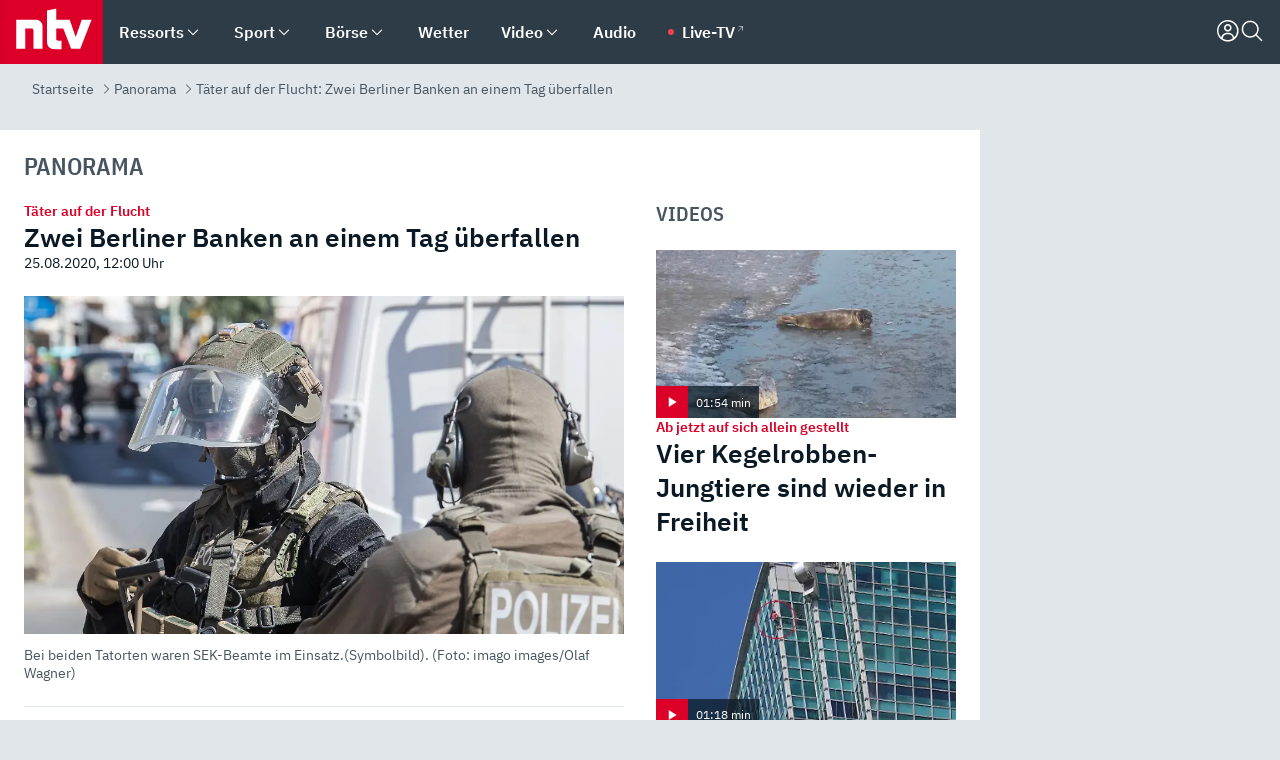

--- FILE ---
content_type: text/html; charset=utf-8
request_url: https://www.n-tv.de/panorama/Zwei-Berliner-Banken-an-einem-Tag-ueberfallen-article21993670.html
body_size: 157277
content:
<!DOCTYPE html><html lang="de"><head><meta charSet="utf-8" data-next-head=""/><meta name="viewport" content="width=device-width, initial-scale=1" data-next-head=""/><title data-next-head="">Täter auf der Flucht: Zwei Berliner Banken an einem Tag überfallen - ntv.de</title><meta http-equiv="Content-Security-Policy" content="upgrade-insecure-requests" data-next-head=""/><meta name="author" content="n-tv NACHRICHTEN" data-next-head=""/><meta name="copyright" content="ntv Nachrichten" data-next-head=""/><meta name="description" content="Zwei Banküberfälle an einem Tag in der Hauptstadt werfen Fragen auf. Die Berliner Polizei will herausfinden, ob es sich um den oder die gleichen Täter handelt. Auch zur möglichen Beute ist noch nichts bekannt." data-next-head=""/><meta name="keywords" content="International, Berlin, Kriminalität, Polizei, Banküberfälle" data-next-head=""/><meta name="apple-itunes-app" content="app-id=337056601, app-argument=https://www.n-tv.de/panorama/Zwei-Berliner-Banken-an-einem-Tag-ueberfallen-article21993670.html" data-next-head=""/><meta name="robots" content="index, follow, noodp, noarchive, max-snippet:-1, max-image-preview:large, max-video-preview:-1" data-next-head=""/><meta name="news_keywords" content="International, Berlin, Kriminalität, Polizei, Banküberfälle" data-next-head=""/><meta name="date" content="2020-08-25T12:00:07+02:00" data-next-head=""/><meta name="last-modified" content="2020-08-25T12:15:49+02:00" data-next-head=""/><meta property="article:hash" content="21993670" data-next-head=""/><meta property="ntv:kicker" content="Täter auf der Flucht" data-next-head=""/><meta property="og:site_name" content="ntv.de" data-next-head=""/><meta property="og:type" content="article" data-next-head=""/><meta property="og:url" content="https://www.n-tv.de/panorama/Zwei-Berliner-Banken-an-einem-Tag-ueberfallen-article21993670.html" data-next-head=""/><meta property="og:title" content="Zwei Berliner Banken an einem Tag überfallen" data-next-head=""/><meta property="og:description" content="Zwei Banküberfälle an einem Tag in der Hauptstadt werfen Fragen auf. Die Berliner Polizei will herausfinden, ob es sich um den oder die gleichen Täter handelt. Auch zur möglichen Beute ist noch nichts bekannt." data-next-head=""/><meta property="og:image" content="https://www.n-tv.de/img/3076820/1598355360/Img_16_9/1200/imago0102810507h.jpg" data-next-head=""/><meta property="twitter:card" content="photo" data-next-head=""/><meta property="twitter:site" content="@ntvde" data-next-head=""/><meta property="twitter:title" content="Täter auf der Flucht: Zwei Berliner Banken an einem Tag überfallen" data-next-head=""/><meta property="twitter:image" content="https://www.n-tv.de/img/3076820/1598355360/Img_16_9/1200/imago0102810507h.jpg" data-next-head=""/><meta property="twitter:url" content="https://www.n-tv.de/panorama/Zwei-Berliner-Banken-an-einem-Tag-ueberfallen-article21993670.html" data-next-head=""/><meta property="fb:page_id" content="126049165307" data-next-head=""/><meta property="fb:pages" content="126049165307" data-next-head=""/><meta property="fb:pages" content="316889911843737" data-next-head=""/><meta property="fb:pages" content="562044130636828" data-next-head=""/><meta property="fb:pages" content="185547961302" data-next-head=""/><meta property="fb:pages" content="395222497292915" data-next-head=""/><meta property="fb:pages" content="1523181867965006" data-next-head=""/><meta property="fb:pages" content="1043228319087008" data-next-head=""/><meta property="fb:pages" content="741781229203281" data-next-head=""/><meta property="fb:pages" content="407682426071619" data-next-head=""/><meta property="fb:pages" content="780034435493567" data-next-head=""/><meta property="fb:pages" content="643254482528275" data-next-head=""/><meta property="fb:pages" content="1837260013270512" data-next-head=""/><meta property="fb:pages" content="368231650215080" data-next-head=""/><meta property="fb:pages" content="120920144621255" data-next-head=""/><meta property="fb:pages" content="1413412578758102" data-next-head=""/><meta name="google-site-verification" content="txr0UkB7uF5BxzK_kM9zfhlh5vLdmFekG7LJ_BKwDfk" data-next-head=""/><meta name="pocket-site-verification" content="d8cc89af247ee1dabcbbd091d848a1" data-next-head=""/><meta name="p:domain_verify" content="29ffec94ca07d208e323392915ace209" data-next-head=""/><meta name="msvalidate.01" content="38C91D064B7E276791191C393B93EB23" data-next-head=""/><link rel="canonical" href="https://www.n-tv.de/panorama/Zwei-Berliner-Banken-an-einem-Tag-ueberfallen-article21993670.html" data-next-head=""/><link rel="alternate" type="application/rss+xml" href="https://www.n-tv.de/panorama/rss" data-next-head=""/><link rel="alternate" href="android-app://de.lineas.lit.ntv.android/http/apps.n-tv.de/21993670?service=mobile" data-next-head=""/><link rel="shortcut icon" href="/favicon.ico" data-next-head=""/><link rel="apple-touch-icon-precomposed" sizes="144x144" href="/apple-touch-icon-144x144-precomposed.png" data-next-head=""/><link rel="apple-touch-icon-precomposed" sizes="114x114" href="/apple-touch-icon-114x114-precomposed.png" data-next-head=""/><link rel="apple-touch-icon-precomposed" sizes="72x72" href="/apple-touch-icon-72x72-precomposed.png" data-next-head=""/><link rel="apple-touch-icon-precomposed" href="/apple-touch-icon-57x57-precomposed.png" data-next-head=""/><link rel="publisher" href="https://plus.google.com/118398504470807896139" data-next-head=""/><link rel="preload" href="/_next/static/media/fddff1087a1c2d83-s.p.woff2" as="font" type="font/woff2" crossorigin="anonymous" data-next-font="size-adjust"/><link rel="preload" href="/_next/static/media/eced63159c168414-s.p.woff2" as="font" type="font/woff2" crossorigin="anonymous" data-next-font="size-adjust"/><link rel="preload" href="/_next/static/media/a6cb01422af61021-s.p.woff2" as="font" type="font/woff2" crossorigin="anonymous" data-next-font="size-adjust"/><link rel="preload" href="/_next/static/media/d6b236d59080f586-s.p.woff2" as="font" type="font/woff2" crossorigin="anonymous" data-next-font="size-adjust"/><link rel="preload" href="/_next/static/media/1c626168cca93b06-s.p.woff2" as="font" type="font/woff2" crossorigin="anonymous" data-next-font="size-adjust"/><link rel="preload" href="/_next/static/css/619668a7c5632b45.css" as="style"/><link rel="preload" href="/_next/static/css/54b286e04d222c64.css" as="style"/><link rel="preload" href="/_next/static/css/bd6519a5e89b6484.css" as="style"/><link rel="preload" href="/_next/static/css/a1652869840550b3.css" as="style"/><link rel="preload" href="/_next/static/css/06b47e2e02df66d2.css" as="style"/><link rel="preload" href="/_next/static/css/7a1b97a1f388b369.css" as="style"/><link rel="preload" href="/_next/static/css/1a9139a0d535e481.css" as="style"/><link rel="preload" href="/_next/static/css/616a3bdb3deb1a06.css" as="style"/><link rel="preload" href="/_next/static/css/981b8c7b0066d8c4.css" as="style"/><link rel="preload" href="/_next/static/css/fde70659e752f6b5.css" as="style"/><link rel="preload" href="/_next/static/css/5ee917f263ffea72.css" as="style"/><link rel="preload" href="/_next/static/css/89b8c6ec2b6dec53.css" as="style"/><link rel="preload" href="/_next/static/css/d84fa9443ecac233.css" as="style"/><link rel="preload" href="/_next/static/css/4916aaa5355407e8.css" as="style"/><script type="application/ld+json" data-next-head="">{"@context":"http://schema.org","publisher":{"@type":"Organization","name":"ntv NACHRICHTEN","logo":{"@type":"ImageObject","url":"/logo.svg"}},"@type":"NewsArticle","mainEntityOfPage":{"@type":"WebPage","url":"https://www.n-tv.de/panorama/Zwei-Berliner-Banken-an-einem-Tag-ueberfallen-article21993670.html"},"url":"https://www.n-tv.de/panorama/Zwei-Berliner-Banken-an-einem-Tag-ueberfallen-article21993670.html","headline":"Täter auf der Flucht: Zwei Berliner Banken an einem Tag überfallen","description":"Zwei Banküberfälle an einem Tag in der Hauptstadt werfen Fragen auf. Die Berliner Polizei will herausfinden, ob es sich um den oder die gleichen Täter handelt. Auch zur möglichen Beute ist noch nichts bekannt.","image":[{"@type":"ImageObject","url":"https://www.n-tv.de/img/3076820/1598355360/Img_16_9/1200/imago0102810507h.webp","width":"1200","height":"676"},{"@type":"ImageObject","url":"https://www.n-tv.de/img/3076820/1598355360/Img_4_3/1200/imago0102810507h.webp","width":"1200","height":"900"},{"@type":"ImageObject","url":"https://www.n-tv.de/img/3076820/1598355360/Img_1_1/1200/imago0102810507h.webp","width":"1200","height":"1200"}],"datePublished":"2020-08-25T12:00:07+02:00","dateModified":"2020-08-25T12:15:49+02:00","author":{"@type":"Organization","name":"n-tv NACHRICHTEN","url":"https://www.n-tv.de"}}</script><script type="application/ld+json" data-next-head="">{"@context":"http://schema.org","@type":"BreadcrumbList","itemListElement":[{"item":{"name":"Startseite","@id":"https://www.n-tv.de/"},"@type":"ListItem","position":1},{"item":{"name":"Panorama","@id":"https://www.n-tv.de/panorama/"},"@type":"ListItem","position":2},{"item":{"name":"Täter auf der Flucht: Zwei Berliner Banken an einem Tag überfallen","@id":"https://www.n-tv.de/panorama/Zwei-Berliner-Banken-an-einem-Tag-ueberfallen-article21993670.html"},"@type":"ListItem","position":3}]}</script><script id="iab-stub" data-nscript="beforeInteractive">
				// IAB stub
 				!function () { var e = function () { var e, t = "__tcfapiLocator", a = [], n = window; for (; n;) { try { if (n.frames[t]) { e = n; break } } catch (e) { } if (n === window.top) break; n = n.parent } e || (!function e() { var a = n.document, r = !!n.frames[t]; if (!r) if (a.body) { var i = a.createElement("iframe"); i.style.cssText = "display:none", i.name = t, a.body.appendChild(i) } else setTimeout(e, 5); return !r }(), n.__tcfapi = function () { for (var e, t = arguments.length, n = new Array(t), r = 0; r < t; r++)n[r] = arguments[r]; if (!n.length) return a; if ("setGdprApplies" === n[0]) n.length > 3 && 2 === parseInt(n[1], 10) && "boolean" == typeof n[3] && (e = n[3], "function" == typeof n[2] && n[2]("set", !0)); else if ("ping" === n[0]) { var i = { gdprApplies: e, cmpLoaded: !1, cmpStatus: "stub" }; "function" == typeof n[2] && n[2](i) } else a.push(n) }, n.addEventListener("message", (function (e) { var t = "string" == typeof e.data, a = {}; try { a = t ? JSON.parse(e.data) : e.data } catch (e) { } var n = a.__tcfapiCall; n && window.__tcfapi(n.command, n.version, (function (a, r) { var i = { __tcfapiReturn: { returnValue: a, success: r, callId: n.callId } }; t && (i = JSON.stringify(i)), e.source.postMessage(i, "*") }), n.parameter) }), !1)) }; "undefined" != typeof module ? module.exports = e : e() }();
        window._sp_queue = [];
			</script><link rel="stylesheet" href="/_next/static/css/619668a7c5632b45.css" data-n-g=""/><link rel="stylesheet" href="/_next/static/css/54b286e04d222c64.css" data-n-p=""/><link rel="stylesheet" href="/_next/static/css/bd6519a5e89b6484.css"/><link rel="stylesheet" href="/_next/static/css/a1652869840550b3.css"/><link rel="stylesheet" href="/_next/static/css/06b47e2e02df66d2.css"/><link rel="stylesheet" href="/_next/static/css/7a1b97a1f388b369.css"/><link rel="stylesheet" href="/_next/static/css/1a9139a0d535e481.css"/><link rel="stylesheet" href="/_next/static/css/616a3bdb3deb1a06.css"/><link rel="stylesheet" href="/_next/static/css/981b8c7b0066d8c4.css"/><link rel="stylesheet" href="/_next/static/css/fde70659e752f6b5.css"/><link rel="stylesheet" href="/_next/static/css/5ee917f263ffea72.css"/><link rel="stylesheet" href="/_next/static/css/89b8c6ec2b6dec53.css"/><link rel="stylesheet" href="/_next/static/css/d84fa9443ecac233.css"/><link rel="stylesheet" href="/_next/static/css/4916aaa5355407e8.css"/><noscript data-n-css=""></noscript><script defer="" noModule="" src="/_next/static/chunks/polyfills-42372ed130431b0a.js"></script><script id="webpush-lib" src="/webpush/webpush.js" defer="" data-nscript="beforeInteractive"></script><script id="iframeResizer" src="/iframeResizer.min.js" defer="" data-nscript="beforeInteractive"></script><script defer="" src="/_next/static/chunks/1229.024bf05f909c3e8c.js"></script><script defer="" src="/_next/static/chunks/544.09d7383b48abf164.js"></script><script defer="" src="/_next/static/chunks/7602.1a768611e82c58ea.js"></script><script defer="" src="/_next/static/chunks/6948.f00620bcc22244f2.js"></script><script defer="" src="/_next/static/chunks/5748.71948c8f23de309a.js"></script><script defer="" src="/_next/static/chunks/3470.044e5d32b7b88c48.js"></script><script defer="" src="/_next/static/chunks/4406.2cc47b02c70cbff9.js"></script><script defer="" src="/_next/static/chunks/1750.8a7f3038753a119d.js"></script><script defer="" src="/_next/static/chunks/1574.3c45e988f589dd53.js"></script><script defer="" src="/_next/static/chunks/6888.8ff3ae8da2924120.js"></script><script defer="" src="/_next/static/chunks/6000.1a7f1eb6368a1f73.js"></script><script defer="" src="/_next/static/chunks/3049.7172bfee99f6c1be.js"></script><script defer="" src="/_next/static/chunks/8673.2433365aabfb08c3.js"></script><script defer="" src="/_next/static/chunks/6065.53a5590c6fea2eb5.js"></script><script defer="" src="/_next/static/chunks/6649.3f3c97c991cfc8c3.js"></script><script defer="" src="/_next/static/chunks/2069.334d97419f835894.js"></script><script defer="" src="/_next/static/chunks/8978.55b105b18a1ddf87.js"></script><script defer="" src="/_next/static/chunks/7648.7151d5da6285f05e.js"></script><script defer="" src="/_next/static/chunks/2076.a5d6d8b4820fd66b.js"></script><script defer="" src="/_next/static/chunks/1642.5b55b0e87004c0a4.js"></script><script defer="" src="/_next/static/chunks/508.6fe9e668b4cbaa10.js"></script><script defer="" src="/_next/static/chunks/1656.c9e5265be15720de.js"></script><script defer="" src="/_next/static/chunks/6416.07dedd90ff32fe40.js"></script><script defer="" src="/_next/static/chunks/4047.211f9d02a136f691.js"></script><script src="/_next/static/chunks/webpack-818280062586384e.js" defer=""></script><script src="/_next/static/chunks/framework-77dff60c8c44585c.js" defer=""></script><script src="/_next/static/chunks/main-c369251bbc331e0f.js" defer=""></script><script src="/_next/static/chunks/pages/_app-2c2c703fd86eadba.js" defer=""></script><script src="/_next/static/chunks/8548-87ef5762240d4e64.js" defer=""></script><script src="/_next/static/chunks/pages/%5B%5B...all%5D%5D-187d881c0982e370.js" defer=""></script><script src="/_next/static/2MCE5bJohxbjCPa3olAch/_buildManifest.js" defer=""></script><script src="/_next/static/2MCE5bJohxbjCPa3olAch/_ssgManifest.js" defer=""></script><style id="__jsx-668642668">:root{--ibm-plex-sans:'IBMPlexSans', 'IBMPlexSans Fallback';--ibm-plex-sans-condensed:'IBMPlexSansCondensed', 'IBMPlexSansCondensed Fallback'}html{font-family:'IBMPlexSans', 'IBMPlexSans Fallback'}</style></head><body><link rel="preload" as="image" href="https://www.n-tv.de/img/3076820/1598355360/Img_16_9/1024/imago0102810507h.webp" fetchPriority="high"/><link rel="preload" as="image" href="/socialIcons/whatsapp.svg"/><link rel="preload" as="image" href="/socialIcons/google.svg"/><div id="__next"><header class="Header_header__MwWvM "><nav aria-label="Globale Navigation"><div class="Header_wrapper__PJAKW"><div class="Header_inner__PU1JS"><a href="/" class="Header_logo__V9h3K"><svg viewBox="0 0 1384 862" focusable="false" role="img" name="ntv Logo"><title>ntv</title><path id="TRAEGER_x5F_ROT" d="M0 0h1384v862H0z" style="clip-rule:evenodd;fill:rgb(220, 0, 40);fill-rule:evenodd"></path><g id="ntv_1_" transform="translate(-268.5,-109)"><g id="g3683"><path d="M747 375.3H486v390.1h122.2V492.8h83.3c17.1 0 25.9 8.4 25.9 26v246.6h122.2V468.1c0-54.9-37.7-92.8-92.6-92.8zm620.7-.2-81.2 233.4-81-233.4h-181.9V225.6l-122.2 24.2v425.3c0 58.9 36.6 95.6 95.8 95.6h99.5V656.3h-46.9c-15.7 0-26.1-5.8-26.1-27.2V492.9h95.3l106.4 272.9h122.7l152.3-390.7z" id="path3681" style="fill:rgb(255, 255, 255)"></path></g></g></svg></a><nav role="none" class="menu-desktop_header-menu__23xp2"><ul role="menu" aria-label="Hauptnavigation" class="menu-desktop_top__a3CQZ"><li class="menu-desktop_level0__YuC7o" tabindex="-1"><div class="menu-desktop_itemwrapper__8WzFL"><a tabindex="0" href="/ressorts/" target="_self" title="Ressorts" data-testid="menulink"><span class="Typography_text-default__P3otY Typography_weight-bold__uT6mq">Ressorts</span></a><button role="menuitem" aria-haspopup="menu" aria-expanded="false" aria-label="Untermenü für Ressorts" data-testid="menu-item-button"><svg viewBox="0 0 24 24" width="18" height="18" fill="currentColor" focusable="false" role="img" aria-hidden="true" data-testid="icon"><title></title><path d="M12.0004 17.9852L4.90039 10.8852L6.0004 9.78516L12.0004 15.7852L18.0004 9.78516L19.1004 10.8852L12.0004 17.9852Z"></path></svg></button></div><div class="menu-desktop_menu-ssr__HlR7r" aria-label="Ressorts Untermenü" role="menu"><ul><li><a href="/mediathek/bilderserien/" target="_self" title="Bilderserien">Bilderserien</a></li><li><a href="/politik/" target="_self" title="Politik">Politik</a><div aria-label="Politik Untermenü" role="menu"><ul><li><a href="/politik/" target="_self" title="Meldungen">Meldungen</a></li><li><a href="/politik/politik_kommentare/" target="_self" title="Kommentare">Kommentare</a></li><li><a href="/politik/politik_wieduwilts_woche/" target="_self" title="Wieduwilts Woche">Wieduwilts Woche</a></li></ul></div></li><li><a href="/wirtschaft/" target="_self" title="Wirtschaft">Wirtschaft</a><div aria-label="Wirtschaft Untermenü" role="menu"><ul><li><a href="/wirtschaft/" target="_self" title="Meldungen">Meldungen</a></li><li><a href="/wirtschaft/termine/" target="_self" title="Termine">Termine</a></li><li><a href="/wirtschaft/wirtschaft_startup/" target="_self" title="Startup">Startup</a></li></ul></div></li><li><a href="/boersenkurse/" target="_self" title="Börse">Börse</a><div aria-label="Börse Untermenü" role="menu"><ul><li><a href="/boersenkurse/Auf_einen_Blick/" target="_self" title="Auf einen Blick">Auf einen Blick</a></li><li><a href="/boersenkurse/aktien/" target="_self" title="Aktien &amp; Indizes">Aktien &amp; Indizes</a><div aria-label="Aktien &amp; Indizes Untermenü" role="menu"><ul><li><a href="/boersenkurse/indizes/dax-159096" target="_self" title="Dax">Dax</a></li><li><a href="/boersenkurse/indizes/tecdax-158375" target="_self" title="TecDax">TecDax</a></li><li><a href="/boersenkurse/indizes/mdax-159090" target="_self" title="MDax">MDax</a></li><li><a href="/boersenkurse/indizes/sdax-159191" target="_self" title="SDax">SDax</a></li><li><a href="/boersenkurse/indizes/gex-144687" target="_self" title="Gex">Gex</a></li><li><a href="/boersenkurse/indizes/hdax-159097" target="_self" title="HDax">HDax</a></li><li><a href="/boersenkurse/indizes/e-stoxx-50-159194" target="_self" title="EuroStoxx">EuroStoxx</a></li><li><a href="/boersenkurse/indizes/stoxx50-159196" target="_self" title="Stoxx50">Stoxx50</a></li><li><a href="/boersenkurse/indizes/infront-usa-industrial-9451139" target="_self" title="Dow Jones">Dow Jones</a></li><li><a href="/boersenkurse/indizes/nasdaq-100-149002" target="_self" title="Nasdaq">Nasdaq</a></li><li><a href="/boersenkurse/indizes/nikkei-148429" target="_self" title="Nikkei">Nikkei</a></li></ul></div></li><li><a href="/boersenkurse/devisen/" target="_self" title="Devisen">Devisen</a></li><li><a href="/boersenkurse/rohstoffe/" target="_self" title="Rohstoffe">Rohstoffe</a></li><li><a href="/boersenkurse/zertifikate/" target="_self" title="ntv Zertifikate">ntv Zertifikate</a></li><li><a href="/boersenkurse/fonds/" target="_self" title="ntv Fonds">ntv Fonds</a></li><li><a href="/boersenkurse/fonds_und_etf/" target="_self" title="Fonds &amp; ETF">Fonds &amp; ETF</a></li><li><a href="/boersenkurse/anleihen/" target="_self" title="Anleihen">Anleihen</a></li><li><a href="/boersenkurse/altersvorsorge/" target="_self" title="ntv Altersvorsorge">ntv Altersvorsorge</a></li><li><a href="/boersenkurse/Geldanlage-Check/" target="_self" title="ntv Geldanlage-Check">ntv Geldanlage-Check</a></li><li><a href="/wirtschaft/der_boersen_tag/" target="_self" title="Börsen-Tag - Archiv">Börsen-Tag - Archiv</a></li></ul></div></li><li><a href="/sport/" target="_self" title="Sport">Sport</a><div aria-label="Sport Untermenü" role="menu"><ul><li><a href="https://www.n-tv.de/sport/ergebnisse/heute-live" target="_self" title="Live-Kalender">Live-Kalender</a></li><li><a href="/sport/" target="_self" title="Meldungen">Meldungen</a></li><li><a href="/sport/fussball/" target="_self" title="Fußball">Fußball</a><div aria-label="Fußball Untermenü" role="menu"><ul><li><a href="/sport/fussball/fussball_kolumnen/" target="_self" title="Kolumnen">Kolumnen</a></li><li><a href="https://www.n-tv.de/sport/ergebnisse/fussball/bundesliga/spiele-und-ergebnisse/" target="_self" title="Bundesliga">Bundesliga</a></li><li><a href="https://www.n-tv.de/sport/ergebnisse/fussball/2-bundesliga/spiele-und-ergebnisse/" target="_self" title="2. Bundesliga">2. Bundesliga</a></li><li><a href="https://www.n-tv.de/sport/ergebnisse/fussball/3-liga/spiele-und-ergebnisse/" target="_self" title="3. Liga">3. Liga</a></li><li><a href="https://www.n-tv.de/sport/ergebnisse/fussball/dfb-pokal/spiele-und-ergebnisse/" target="_self" title="DFB-Pokal">DFB-Pokal</a></li><li><a href="https://www.n-tv.de/sport/ergebnisse/fussball/frauen-bundesliga/spiele-und-ergebnisse/" target="_self" title="Bundesliga der Frauen">Bundesliga der Frauen</a></li><li><a href="https://www.n-tv.de/sport/ergebnisse/fussball/uefa-champions-league/spiele-und-ergebnisse/" target="_self" title="Champions League">Champions League</a></li><li><a href="https://www.n-tv.de/sport/ergebnisse/fussball/uefa-europa-league/spiele-und-ergebnisse/" target="_self" title="Europa League">Europa League</a></li><li><a href="https://www.n-tv.de/sport/ergebnisse/fussball/co6395/europa-conference-league/spiele-und-ergebnisse/" target="_self" title="Europa Conference League">Europa Conference League</a></li><li><a href="https://www.n-tv.de/sport/ergebnisse/fussball/premier-league/spiele-und-ergebnisse/" target="_self" title="Premier League">Premier League</a></li><li><a href="https://www.n-tv.de/sport/ergebnisse/fussball/primera-division/spiele-und-ergebnisse/" target="_self" title="Primera Division">Primera Division</a></li><li><a href="https://www.n-tv.de/sport/ergebnisse/fussball/serie-a/spiele-und-ergebnisse/" target="_self" title="Serie A">Serie A</a></li><li><a href="https://www.n-tv.de/sport/ergebnisse/fussball/ligue-1/spiele-und-ergebnisse/" target="_self" title="Ligue 1">Ligue 1</a></li><li><a href="https://www.n-tv.de/sport/ergebnisse/fussball/nations-league-a/spiele-und-ergebnisse/" target="_self" title="Nations League">Nations League</a></li><li><a href="https://www.n-tv.de/sport/ergebnisse/fussball/wettbewerbe/" target="_self" title="Alle Wettbewerbe">Alle Wettbewerbe</a></li></ul></div></li><li><a href="https://www.n-tv.de/sport/ergebnisse/american-football/nfl/spiele-und-ergebnisse/" target="_self" title="NFL">NFL</a></li><li><a href="/sport/formel1/" target="_self" title="Motorsport">Motorsport</a></li><li><a href="https://www.n-tv.de/sport/ergebnisse/tennis/heute-live" target="_self" title="Tennis">Tennis</a></li><li><a href="https://www.n-tv.de/sport/ergebnisse/handball/" target="_self" title="Handball">Handball</a></li><li><a href="https://www.n-tv.de/sport/ergebnisse/basketball/wettbewerbe/" target="_self" title="Basketball">Basketball</a></li><li><a href="https://www.n-tv.de/sport/ergebnisse/eishockey/wettbewerbe/" target="_self" title="Eishockey">Eishockey</a></li><li><a href="/sport/mma/" target="_self" title="Mixed Martial Arts">Mixed Martial Arts</a></li><li><a href="/sport/der_sport_tag/" target="_self" title="Sport-Tag - Archiv">Sport-Tag - Archiv</a></li><li><a href="https://gutscheine.n-tv.de/" target="_self" title="Gutscheine">Gutscheine<span> Anzeige</span></a><div aria-label="Gutscheine Untermenü" role="menu"><ul><li><a href="https://gutscheine.n-tv.de/gutscheine/adidas-shop" target="_self" title="Adidas">Adidas</a></li><li><a href="https://gutscheine.n-tv.de/gutscheine/engelhorn" target="_self" title="Engelhorn">Engelhorn</a></li><li><a href="https://gutscheine.n-tv.de/gutscheine/vans" target="_self" title="Vans">Vans</a></li><li><a href="https://gutscheine.n-tv.de/gutscheine/sportscheck" target="_self" title="SportScheck">SportScheck</a></li><li><a href="https://gutscheine.n-tv.de/gutscheine/11teamsports" target="_self" title="11teamsports">11teamsports</a></li></ul></div></li></ul></div></li><li><a href="/panorama/" target="_self" title="Panorama">Panorama</a><div aria-label="Panorama Untermenü" role="menu"><ul><li><a href="/panorama/" target="_self" title="Meldungen">Meldungen</a></li></ul></div></li><li><a href="/leute/" target="_self" title="Unterhaltung">Unterhaltung</a><div aria-label="Unterhaltung Untermenü" role="menu"><ul><li><a href="/leute/" target="_self" title="Überblick">Überblick</a></li><li><a href="/leute/tv/" target="_self" title="TV">TV</a></li><li><a href="/leute/film/" target="_self" title="Filme und Serien">Filme und Serien</a></li><li><a href="/leute/musik/" target="_self" title="Musik">Musik</a></li><li><a href="/leute/buecher/" target="_self" title="Bücher">Bücher</a></li><li><a href="/leute/hoerbuecher/" target="_self" title="Hörbücher">Hörbücher</a></li><li><a href="/mediathek/bilderserien/unterhaltung/Schoenes-Wochenende-Cartoons-von-OL-article20772304.html" target="_self" title="Schönes Wochenende">Schönes Wochenende</a></li><li><a href="https://gutscheine.n-tv.de/" target="_blank" rel="noopener noreferrer noFollow" title="Gutscheine">Gutscheine<span> Anzeige</span></a><div aria-label="Gutscheine Untermenü" role="menu"><ul><li><a href="https://gutscheine.n-tv.de/gutscheine/amazon" target="_blank" rel="noopener noreferrer noFollow" title="Amazon">Amazon</a></li><li><a href="https://gutscheine.n-tv.de/gutscheine/thalia" target="_blank" rel="noopener noreferrer noFollow" title="Thalia">Thalia</a></li><li><a href="https://gutscheine.n-tv.de/gutscheine/buecher-de" target="_blank" rel="noopener noreferrer noFollow" title="buecher.de">buecher.de</a></li><li><a href="https://gutscheine.n-tv.de/gutscheine/saturn" target="_blank" rel="noopener noreferrer noFollow" title="Saturn">Saturn</a></li><li><a href="https://gutscheine.n-tv.de/gutscheine/mmoga" target="_blank" rel="noopener noreferrer noFollow" title="MMOGA">MMOGA</a></li></ul></div></li></ul></div></li><li><a href="/technik/" target="_self" title="Technik">Technik</a><div aria-label="Technik Untermenü" role="menu"><ul><li><a href="/technik/" target="_self" title="Meldungen">Meldungen</a></li><li><a href="https://www.n-tvspiele.de/" target="_self" rel="noFollow" title="Spiele">Spiele</a></li><li><a href="https://gutscheine.n-tv.de/" target="_blank" rel="noopener noreferrer noFollow" title="Gutscheine">Gutscheine<span> Anzeige</span></a><div aria-label="Gutscheine Untermenü" role="menu"><ul><li><a href="https://gutscheine.n-tv.de/gutscheine/notebooksbilliger" target="_blank" rel="noopener noreferrer noFollow" title="notebooksbilliger.de">notebooksbilliger.de</a></li><li><a href="https://gutscheine.n-tv.de/gutscheine/alternate" target="_blank" rel="noopener noreferrer noFollow" title="Alternate">Alternate</a></li><li><a href="https://gutscheine.n-tv.de/gutscheine/medion" target="_blank" rel="noopener noreferrer noFollow" title="MEDION">MEDION</a></li><li><a href="https://gutscheine.n-tv.de/gutscheine/dein-handyde" target="_blank" rel="noopener noreferrer noFollow" title="deinhandy.de">deinhandy.de</a></li><li><a href="https://gutscheine.n-tv.de/gutscheine/samsung" target="_blank" rel="noopener noreferrer noFollow" title="SAMSUNG">SAMSUNG</a></li></ul></div></li></ul></div></li><li><a href="/ratgeber/" target="_self" title="Ratgeber">Ratgeber</a><div aria-label="Ratgeber Untermenü" role="menu"><ul><li><a href="/ratgeber/" target="_self" title="Meldungen">Meldungen</a></li><li><a href="/ratgeber/ntv_Service/" target="_self" title="ntv Service">ntv Service</a></li><li><a href="/ratgeber/tests/" target="_self" title="Tests">Tests</a></li><li><a href="/ratgeber/vergleichsrechner/" target="_self" title="Vergleichsrechner">Vergleichsrechner</a></li><li><a href="https://www.n-tv.de/native/leben/Thema-Leben-article19986903.html?an=s:spezial_973714_ista_wtt-a:1-t:n" target="_blank" rel="noopener noreferrer noFollow" title="Smart Living">Smart Living</a></li></ul></div></li><li><a href="/produkt-check/" target="_self" title="Produkt-Check">Produkt-Check</a><div aria-label="Produkt-Check Untermenü" role="menu"><ul><li><a href="/produkt-check/kueche/" target="_self" title="Produkt-Check Küche">Produkt-Check Küche</a></li><li><a href="/produkt-check/technik/" target="_self" title="Produkt-Check Technik ">Produkt-Check Technik </a></li><li><a href="/produkt-check/sport-freizeit/" target="_self" title="Produkt-Check Sport &amp; Freizeit">Produkt-Check Sport &amp; Freizeit</a></li><li><a href="/produkt-check/beauty-gesundheit/" target="_self" title="Produkt-Check Beauty &amp; Gesundheit ">Produkt-Check Beauty &amp; Gesundheit </a></li><li><a href="/produkt-check/haushalt-garten/" target="_self" title="Produkt-Check Haushalt &amp; Garten">Produkt-Check Haushalt &amp; Garten</a></li></ul></div></li><li><a href="/wissen/" target="_self" title="Wissen">Wissen</a><div aria-label="Wissen Untermenü" role="menu"><ul><li><a href="/wissen/" target="_self" title="Meldungen">Meldungen</a></li><li><a href="/wissen/frageantwort/" target="_self" title="Frage &amp; Antwort">Frage &amp; Antwort</a></li><li><a href="/wissen/Fakten_und_Mythen/" target="_self" title="Fakten &amp; Mythen">Fakten &amp; Mythen</a></li><li><a href="/wissen/fundsache/" target="_self" title="Fundsache">Fundsache</a></li></ul></div></li><li><a href="/auto/" target="_self" title="Auto">Auto</a><div aria-label="Auto Untermenü" role="menu"><ul><li><a href="/auto/" target="_self" title="Meldungen">Meldungen</a></li><li><a href="/auto/auto_geschichte/" target="_self" title="Automobil-Geschichte">Automobil-Geschichte</a></li><li><a href="/auto/praxistest/" target="_self" title="Praxistest">Praxistest</a></li><li><a href="/auto/gebrauchte/" target="_self" title="Gebrauchte">Gebrauchte</a></li><li><a href="/auto/auto_funktioniert/" target="_self" title="Wie funktioniert ...?">Wie funktioniert ...?</a></li><li><a href="https://gutscheine.n-tv.de/" target="_blank" rel="noopener noreferrer noFollow" title="Gutscheine">Gutscheine<span> Anzeige</span></a><div aria-label="Gutscheine Untermenü" role="menu"><ul><li><a href="https://gutscheine.n-tv.de/gutscheine/kfzteile24" target="_blank" rel="noopener noreferrer noFollow" title="kfzteile24">kfzteile24</a></li><li><a href="https://gutscheine.n-tv.de/gutscheine/atu" target="_blank" rel="noopener noreferrer noFollow" title="A.T.U">A.T.U</a></li><li><a href="https://gutscheine.n-tv.de/gutscheine/reifendirekt" target="_blank" rel="noopener noreferrer noFollow" title="Reifendirekt">Reifendirekt</a></li><li><a href="https://gutscheine.n-tv.de/gutscheine/sixt" target="_blank" rel="noopener noreferrer noFollow" title="Sixt">Sixt</a></li><li><a href="https://gutscheine.n-tv.de/gutscheine/tirendo" target="_blank" rel="noopener noreferrer noFollow" title="Tirendo">Tirendo</a></li></ul></div></li><li><a href="https://autoleasing.n-tv.de/" target="_blank" rel="noopener noreferrer noFollow" title="Autoleasing">Autoleasing</a></li></ul></div></li><li><a href="/shopping-und-service/" target="_self" title="Shopping &amp; Service">Shopping &amp; Service</a><div aria-label="Shopping &amp; Service Untermenü" role="menu"><ul><li><a href="https://autoleasing.n-tv.de/" target="_self" title="Autoleasing">Autoleasing</a></li><li><a href="https://www.n-tv.de/broker-vergleich/" target="_self" title="Broker-Vergleich">Broker-Vergleich</a></li><li><a href="https://www.n-tv.de/casino-vergleich/" target="_self" title="Online Casino Vergleich">Online Casino Vergleich</a></li><li><a href="https://www.n-tv.de/sportwetten/" target="_self" title="Sportwetten">Sportwetten</a></li><li><a href="https://www.n-tv.de/energieeffizientes-wohnen/" target="_self" title="Energieeffizientes Wohnen">Energieeffizientes Wohnen</a></li><li><a href="https://gutscheine.n-tv.de/" target="_self" title="Gutscheine">Gutscheine<span> Anzeige</span></a></li><li><a href="https://www.n-tv.de/webtools-im-vergleich/" target="_self" title="Webtools im Vergleich">Webtools im Vergleich</a></li><li><a href="https://www.n-tv.de/online-sprachschule/" target="_self" title="Online Sprachschule">Online Sprachschule</a></li><li><a href="https://www.n-tv.de/vergleich/" target="_self" title="Produktvergleiche">Produktvergleiche</a></li><li><a href="https://unternehmen.n-tv.de/" target="_self" title="Unternehmen">Unternehmen<span> Anzeige</span></a></li><li><a href="https://www.n-tv.de/ratgeber/vergleichsrechner/" target="_self" title="Vergleichsrechner">Vergleichsrechner</a></li><li><a href="https://www.n-tv.de/kreditvergleich/" target="_self" title="Kreditvergleich">Kreditvergleich</a></li><li><a href="https://www.n-tv.de/wettanbieter-vergleich/" target="_self" title="Wettanbieter Vergleich">Wettanbieter Vergleich</a></li><li><a href="https://www.n-tv.de/geschaeftskonto-vergleich/" target="_blank" rel="noopener noreferrer" title="Geschäftskonto Vergleich">Geschäftskonto Vergleich</a></li></ul></div></li><li><a href="/infografik/" target="_self" title="Infografik">Infografik</a></li><li><a href="/regionales/" target="_self" title="Regionales">Regionales</a><div aria-label="Regionales Untermenü" role="menu"><ul><li><a href="/regionales/baden-wuerttemberg/" target="_self" title="Baden-Württemberg">Baden-Württemberg</a></li><li><a href="/regionales/bayern/" target="_self" title="Bayern">Bayern</a></li><li><a href="/regionales/berlin-und-brandenburg/" target="_self" title="Berlin &amp; Brandenburg">Berlin &amp; Brandenburg</a></li><li><a href="/regionales/hamburg-und-schleswig-holstein/" target="_self" title="Hamburg &amp; Schleswig-Holstein">Hamburg &amp; Schleswig-Holstein</a></li><li><a href="/regionales/hessen/" target="_self" title="Hessen">Hessen</a></li><li><a href="/regionales/mecklenburg-vorpommern/" target="_self" title="Mecklenburg-Vorpommern">Mecklenburg-Vorpommern</a></li><li><a href="/regionales/niedersachsen-und-bremen/" target="_self" title="Niedersachsen &amp; Bremen">Niedersachsen &amp; Bremen</a></li><li><a href="/regionales/nordrhein-westfalen/" target="_self" title="Nordrhein-Westfalen">Nordrhein-Westfalen</a></li><li><a href="/regionales/rheinland-pfalz-und-saarland/" target="_self" title="Rheinland-Pfalz &amp; Saarland">Rheinland-Pfalz &amp; Saarland</a></li><li><a href="/regionales/sachsen/" target="_self" title="Sachsen">Sachsen</a></li><li><a href="/regionales/sachsen-anhalt/" target="_self" title="Sachsen-Anhalt">Sachsen-Anhalt</a></li><li><a href="/regionales/thueringen/" target="_self" title="Thüringen">Thüringen</a></li></ul></div></li><li><a href="/der_tag/alle_tage/" target="_self" title="Alle Tage">Alle Tage</a><div aria-label="Alle Tage Untermenü" role="menu"><ul><li><a href="/der_tag/" target="_self" title="Der Tag - Archiv">Der Tag - Archiv</a></li><li><a href="/wirtschaft/der_boersen_tag/" target="_self" title="Der Börsen-Tag - Archiv">Der Börsen-Tag - Archiv</a></li><li><a href="/sport/der_sport_tag/" target="_self" title="Der Sport-Tag - Archiv">Der Sport-Tag - Archiv</a></li></ul></div></li><li><a href="https://lotto.n-tv.de/" target="_blank" rel="noopener noreferrer noFollow" title="Lotto spielen">Lotto spielen<span> Anzeige</span></a></li></ul></div></li><li class="menu-desktop_level0__YuC7o" tabindex="-1"><div class="menu-desktop_itemwrapper__8WzFL"><a tabindex="0" href="/sport/" target="_self" title="Sport" data-testid="menulink"><span class="Typography_text-default__P3otY Typography_weight-bold__uT6mq">Sport</span></a><button role="menuitem" aria-haspopup="menu" aria-expanded="false" aria-label="Untermenü für Sport" data-testid="menu-item-button"><svg viewBox="0 0 24 24" width="18" height="18" fill="currentColor" focusable="false" role="img" aria-hidden="true" data-testid="icon"><title></title><path d="M12.0004 17.9852L4.90039 10.8852L6.0004 9.78516L12.0004 15.7852L18.0004 9.78516L19.1004 10.8852L12.0004 17.9852Z"></path></svg></button></div><div class="menu-desktop_menu-ssr__HlR7r" aria-label="Sport Untermenü" role="menu"><ul><li><a href="https://www.n-tv.de/sport/ergebnisse/heute-live" target="_self" title="Live-Kalender">Live-Kalender</a></li><li><a href="/sport/" target="_self" title="Meldungen">Meldungen</a></li><li><a href="/sport/fussball/" target="_self" title="Fußball">Fußball</a><div aria-label="Fußball Untermenü" role="menu"><ul><li><a href="/sport/fussball/fussball_kolumnen/" target="_self" title="Kolumnen">Kolumnen</a><div aria-label="Kolumnen Untermenü" role="menu"><ul><li><a href="/sport/fussball/redelings_nachspielzeit/" target="_self" title="Redelings Nachspielzeit">Redelings Nachspielzeit</a></li></ul></div></li><li><a href="https://www.n-tv.de/sport/ergebnisse/fussball/bundesliga/spiele-und-ergebnisse/" target="_self" title="Bundesliga">Bundesliga</a></li><li><a href="https://www.n-tv.de/sport/ergebnisse/fussball/2-bundesliga/spiele-und-ergebnisse/" target="_self" title="2. Bundesliga">2. Bundesliga</a></li><li><a href="https://www.n-tv.de/sport/ergebnisse/fussball/3-liga/spiele-und-ergebnisse/" target="_self" title="3. Liga">3. Liga</a></li><li><a href="https://www.n-tv.de/sport/ergebnisse/fussball/dfb-pokal/spiele-und-ergebnisse/" target="_self" title="DFB-Pokal">DFB-Pokal</a></li><li><a href="https://www.n-tv.de/sport/ergebnisse/fussball/frauen-bundesliga/spiele-und-ergebnisse/" target="_self" title="Bundesliga der Frauen">Bundesliga der Frauen</a></li><li><a href="https://www.n-tv.de/sport/ergebnisse/fussball/uefa-champions-league/spiele-und-ergebnisse/" target="_self" title="Champions League">Champions League</a></li><li><a href="https://www.n-tv.de/sport/ergebnisse/fussball/uefa-europa-league/spiele-und-ergebnisse/" target="_self" title="Europa League">Europa League</a></li><li><a href="https://www.n-tv.de/sport/ergebnisse/fussball/co6395/europa-conference-league/spiele-und-ergebnisse/" target="_self" title="Europa Conference League">Europa Conference League</a></li><li><a href="https://www.n-tv.de/sport/ergebnisse/fussball/premier-league/spiele-und-ergebnisse/" target="_self" title="Premier League">Premier League</a></li><li><a href="https://www.n-tv.de/sport/ergebnisse/fussball/primera-division/spiele-und-ergebnisse/" target="_self" title="La Liga">La Liga</a></li><li><a href="https://www.n-tv.de/sport/ergebnisse/fussball/serie-a/spiele-und-ergebnisse/" target="_self" title="Serie A">Serie A</a></li><li><a href="https://www.n-tv.de/sport/ergebnisse/fussball/ligue-1/spiele-und-ergebnisse/" target="_self" title="Ligue 1">Ligue 1</a></li><li><a href="https://www.n-tv.de/sport/ergebnisse/fussball/nations-league-a/spiele-und-ergebnisse/" target="_self" title="Nations League">Nations League</a></li><li><a href="https://www.n-tv.de/sport/ergebnisse/fussball/wettbewerbe/" target="_self" title="Alle Wettbewerbe">Alle Wettbewerbe</a></li></ul></div></li><li><a href="https://www.n-tv.de/sport/ergebnisse/american-football/nfl/spiele-und-ergebnisse/" target="_self" title="NFL">NFL</a></li><li><a href="/sport/formel1/" target="_self" title="Motorsport">Motorsport</a><div aria-label="Motorsport Untermenü" role="menu"><ul><li><a href="https://www.n-tv.de/sport/ergebnisse/motorsport/formel-1/kalender/" target="_self" title="Formel 1: Ticker">Formel 1: Ticker</a></li><li><a href="/sport/Porsche_Carrera_Cup/" target="_self" title="Porsche Carrera Cup">Porsche Carrera Cup<span> Anzeige</span></a></li><li><a href="/sport/Deutsche_Rallye_Meisterschaft/" target="_self" title="Deutsche Rally Meisterschaft">Deutsche Rally Meisterschaft<span> Anzeige</span></a></li></ul></div></li><li><a href="https://www.n-tv.de/sport/ergebnisse/tennis/heute-live" target="_self" title="Tennis">Tennis</a></li><li><a href="https://www.n-tv.de/sport/ergebnisse/handball/" target="_self" title="Handball">Handball</a></li><li><a href="https://www.n-tv.de/sport/ergebnisse/basketball/wettbewerbe/" target="_self" title="Basketball">Basketball</a></li><li><a href="https://www.n-tv.de/sport/ergebnisse/eishockey/wettbewerbe/" target="_self" title="Eishockey">Eishockey</a></li><li><a href="/sport/mma/" target="_self" title="Mixed Martial Arts">Mixed Martial Arts</a></li><li><a href="/sport/der_sport_tag/" target="_self" title="Sport-Tag - Archiv">Sport-Tag - Archiv</a></li></ul></div></li><li class="menu-desktop_level0__YuC7o" tabindex="-1"><div class="menu-desktop_itemwrapper__8WzFL"><a tabindex="0" href="/boersenkurse/" target="_self" title="Börse" data-testid="menulink"><span class="Typography_text-default__P3otY Typography_weight-bold__uT6mq">Börse</span></a><button role="menuitem" aria-haspopup="menu" aria-expanded="false" aria-label="Untermenü für Börse" data-testid="menu-item-button"><svg viewBox="0 0 24 24" width="18" height="18" fill="currentColor" focusable="false" role="img" aria-hidden="true" data-testid="icon"><title></title><path d="M12.0004 17.9852L4.90039 10.8852L6.0004 9.78516L12.0004 15.7852L18.0004 9.78516L19.1004 10.8852L12.0004 17.9852Z"></path></svg></button></div><div class="menu-desktop_menu-ssr__HlR7r" aria-label="Börse Untermenü" role="menu"><ul><li><a href="/boersenkurse/Auf_einen_Blick/" target="_self" title="Auf einen Blick">Auf einen Blick</a></li><li><a href="/boersenkurse/aktien/" target="_self" title="Aktien und Indizes">Aktien und Indizes</a><div aria-label="Aktien und Indizes Untermenü" role="menu"><ul><li><a href="/boersenkurse/indizes/dax-159096" target="_self" title="Dax">Dax</a></li><li><a href="/boersenkurse/indizes/tecdax-158375" target="_self" title="TecDax">TecDax</a></li><li><a href="/boersenkurse/indizes/mdax-159090" target="_self" title="MDax">MDax</a></li><li><a href="/boersenkurse/indizes/sdax-159191" target="_self" title="SDax">SDax</a></li><li><a href="/boersenkurse/indizes/gex-144687" target="_self" title="Gex">Gex</a></li><li><a href="/boersenkurse/indizes/hdax-159097" target="_self" title="HDax">HDax</a></li><li><a href="/boersenkurse/indizes/e-stoxx-50-159194" target="_self" title="EuroStoxx">EuroStoxx</a></li><li><a href="/boersenkurse/indizes/stoxx50-159196" target="_self" title="Stoxx50">Stoxx50</a></li><li><a href="/boersenkurse/indizes/infront-usa-industrial-9451139" target="_self" title="Dow Jones">Dow Jones</a></li><li><a href="/boersenkurse/indizes/nasdaq-100-149002" target="_self" title="Nasdaq">Nasdaq</a></li><li><a href="/boersenkurse/indizes/nikkei-148429" target="_self" title="Nikkei">Nikkei</a></li></ul></div></li><li><a href="/boersenkurse/devisen/" target="_self" title="Devisen">Devisen</a></li><li><a href="/boersenkurse/rohstoffe/" target="_self" title="Rohstoffe">Rohstoffe</a></li><li><a href="/boersenkurse/zertifikate/" target="_self" title="ntv Zertifikate">ntv Zertifikate</a></li><li><a href="/boersenkurse/fonds/" target="_self" title="ntv Fonds">ntv Fonds</a></li><li><a href="/boersenkurse/fonds_und_etf/" target="_self" title="Fonds &amp; ETF">Fonds &amp; ETF</a></li><li><a href="/boersenkurse/anleihen/" target="_self" title="Anleihen">Anleihen</a></li><li><a href="/boersenkurse/Geldanlage-Check/" target="_self" title="ntv Geldanlage-Check">ntv Geldanlage-Check</a></li><li><a href="/wirtschaft/der_boersen_tag/" target="_self" title="Börsen-Tag - Archiv">Börsen-Tag - Archiv</a></li></ul></div></li><li class="menu-desktop_level0__YuC7o" tabindex="-1"><div class="menu-desktop_itemwrapper__8WzFL"><a tabindex="0" href="/wetter/" target="_self" title="Wetter" data-testid="menulink"><span class="Typography_text-default__P3otY Typography_weight-bold__uT6mq">Wetter</span></a></div></li><li class="menu-desktop_level0__YuC7o" tabindex="-1"><div class="menu-desktop_itemwrapper__8WzFL"><a tabindex="0" href="/mediathek/videos/" target="_self" title="Video" data-testid="menulink"><span class="Typography_text-default__P3otY Typography_weight-bold__uT6mq">Video</span></a><button role="menuitem" aria-haspopup="menu" aria-expanded="false" aria-label="Untermenü für Video" data-testid="menu-item-button"><svg viewBox="0 0 24 24" width="18" height="18" fill="currentColor" focusable="false" role="img" aria-hidden="true" data-testid="icon"><title></title><path d="M12.0004 17.9852L4.90039 10.8852L6.0004 9.78516L12.0004 15.7852L18.0004 9.78516L19.1004 10.8852L12.0004 17.9852Z"></path></svg></button></div><div class="menu-desktop_menu-ssr__HlR7r" aria-label="Video Untermenü" role="menu"><ul><li><a href="/mediathek/videos/" target="_self" title="Top Videos">Top Videos</a></li><li><a href="/mediathek/videos/politik/" target="_self" title="Politik">Politik</a></li><li><a href="/mediathek/videos/wirtschaft/" target="_self" title="Wirtschaft">Wirtschaft</a></li><li><a href="/mediathek/videos/boerse/" target="_self" title="Börse">Börse</a></li><li><a href="/mediathek/videos/sport/" target="_self" title="Sport">Sport</a></li><li><a href="/mediathek/videos/panorama/" target="_self" title="Panorama">Panorama</a></li><li><a href="/mediathek/videos/unterhaltung/" target="_self" title="Unterhaltung">Unterhaltung</a></li><li><a href="/mediathek/videos/technik/" target="_self" title="Technik">Technik</a></li><li><a href="/mediathek/videos/ratgeber/" target="_self" title="Ratgeber">Ratgeber</a></li><li><a href="/mediathek/videos/wissen/" target="_self" title="Wissen">Wissen</a></li><li><a href="/mediathek/videos/auto/" target="_self" title="Auto">Auto</a></li><li><a href="/mediathek/videos/Dokumentationen/" target="_self" title="Dokumentationen">Dokumentationen</a></li></ul></div></li><li class="menu-desktop_level0__YuC7o" tabindex="-1"><div class="menu-desktop_itemwrapper__8WzFL"><a tabindex="0" href="/mediathek/audio/" target="_self" title="Audio" data-testid="menulink"><span class="Typography_text-default__P3otY Typography_weight-bold__uT6mq">Audio</span></a></div></li><li class="menu-desktop_level0__YuC7o menu-desktop_live__wsZ7i" tabindex="-1"><div class="menu-desktop_itemwrapper__8WzFL"><a tabindex="0" href="https://www.n-tv.de/mediathek/livestream/24-Stunden-ntv-Livestream-article9511936.html" target="_self" title="Live-TV" class="MenuLink_link__wNuth"><span class="Typography_text-default__P3otY Typography_weight-bold__uT6mq">Live-TV</span><svg viewBox="0 0 24 24" width="24" height="24" fill="currentColor" focusable="false" role="img" aria-hidden="true" data-testid="icon"><title></title><path d="M4.295 1.25v1.523h11.856L1.25 17.674l1.076 1.076L17.227 3.849v11.856h1.523V1.25z"></path></svg></a></div></li></ul><div class="menu-desktop_menu-ssr__HlR7r"><span><a href="/thema/" title="Aktuelle Themen">Aktuelle Themen:</a> </span><a href="https://www.n-tv.de/thema/donald-trump" title="Donald Trump">Donald Trump</a><a href="https://www.n-tv.de/thema/angriff-auf-die-ukraine" title="Krieg in der Ukraine">Krieg in der Ukraine</a><a href="https://www.n-tv.de/thema/friedrich-merz" title="Friedrich Merz">Friedrich Merz</a><a href="https://www.n-tv.de/thema/groenland" title="Grönland">Grönland</a><a href="https://www.n-tv.de/thema/dschungelcamp" title="Dschungelcamp">Dschungelcamp</a></div><div class="menu-desktop_icons__RqeKG"><a href="/mediathek/tv/" class="menu-desktop_live__wsZ7i"><span class="Typography_text-default__P3otY Typography_weight-bold__uT6mq">Live-TV</span></a><button title="Anmelden"><svg viewBox="0 0 24 24" width="24" height="24" fill="currentColor" focusable="false" role="img" data-testid="icon"><title>Anmelden</title><path d="M1 11.8C1 5.8 5.8 1 11.8 1C17.7 1 22.6 5.8 22.6 11.8C22.6 17.8 17.8 22.6 11.8 22.6C5.8 22.6 1 17.8 1 11.8ZM11.8 15.2C7.4 15.2 6.9 18.3 6.8 19.5C8.2 20.5 10 21 11.8 21C13.6 21 15.4 20.4 16.8 19.5C16.7 18.2 16.2 15.2 11.8 15.2ZM11.7 13.7C15.8 13.7 17.6 16 18.1 18.4C19.9 16.8 21 14.4 21 11.8C21 6.6 16.7 2.5 11.6 2.5C6.5 2.5 2.4 6.6 2.4 11.7C2.4 14.3 3.5 16.7 5.3 18.4C5.8 16 7.6 13.7 11.7 13.7ZM8 8.8C8 6.7 9.7 5 11.8 5C13.8 5 15.6 6.7 15.6 8.8C15.6 10.9 13.9 12.6 11.8 12.6C9.7 12.6 8 10.9 8 8.8ZM9.6 8.8C9.6 10 10.6 11 11.8 11C13 11 14 10 14 8.8C14 7.6 13 6.6 11.8 6.6C10.6 6.6 9.6 7.6 9.6 8.8Z"></path></svg></button><button aria-label="Suche" tabindex="0"><svg viewBox="0 0 24 24" width="24" height="24" fill="currentColor" focusable="false" role="img" data-testid="icon"><title>Suche</title><path d="M22.5002 21.4996L16.7002 15.6996C17.9002 14.1996 18.7002 12.2996 18.7002 10.1996C18.7002 5.49961 14.9002 1.59961 10.2002 1.59961C5.5002 1.59961 1.7002 5.39961 1.7002 10.1996C1.7002 14.8996 5.5002 18.6996 10.2002 18.6996C12.3002 18.6996 14.2002 17.8996 15.7002 16.6996L21.5002 22.4996L22.5002 21.4996ZM3.2002 10.1996C3.2002 6.29961 6.4002 3.09961 10.2002 3.09961C14.0002 3.09961 17.2002 6.29961 17.2002 10.1996C17.2002 14.0996 14.0002 17.1996 10.2002 17.1996C6.4002 17.1996 3.2002 14.0996 3.2002 10.1996Z"></path></svg></button><button class="menu-desktop_menu__ZqRM6" aria-label="Menü"><svg viewBox="0 0 24 24" width="24" height="24" fill="currentColor" focusable="false" role="img" data-testid="icon"><title>Menü</title><path d="M22.7002 5.2998H1.2002V6.7998H22.7002V5.2998ZM22.7002 17.2998H1.2002V18.7998H22.7002V17.2998ZM1.2002 11.2998H22.7002V12.7998H1.2002V11.2998Z"></path></svg></button></div></nav></div></div></nav></header><nav class="widget-breadcrumb-default_breadcrumb__3yAlD"><span class="Typography_text-s__wu_cm Typography_weight-normal__pqUbH Typography_color-darkgrey__sZEnP"><a href="https://www.n-tv.de/">Startseite</a></span><span class="Typography_text-s__wu_cm Typography_weight-normal__pqUbH Typography_color-darkgrey__sZEnP"><a href="https://www.n-tv.de/panorama/">Panorama</a></span><h1 class="Typography_text-s__wu_cm Typography_weight-normal__pqUbH Typography_color-darkgrey__sZEnP">Täter auf der Flucht: Zwei Berliner Banken an einem Tag überfallen</h1></nav><div class="Ada_wrapper__oSS_a Ada_superbanner-wallpaper__cwWI5"><div class="gujAd" id="superbanner_1"></div><div class="gujAd" id="wallpaper_1"></div></div><div class="pages_container__6T2oZ"><div><div class="Ada_wrapper__oSS_a Ada_skyscraper-2__AYpMw"><div class="gujAd" id="skyscraper_2"></div></div></div><main class="pages_main__VOCVA"><div class="Ada_wrapper__oSS_a Ada_mobile__cUF_q Ada_mobile-1__fXAyv"><div class="gujAd" id="mobile_1"></div></div><article class="article-index_article__eW6Sw"><div class="Title_title__MZ67h" title="Panorama"><span class="Typography_text-xxl__3lfBu Typography_weight-bold__uT6mq Typography_color-darkgrey__sZEnP">Panorama</span></div><div class="group-grid-wrapper_wrapper__zwlUo group-grid-wrapper_article-cols__UpRTw"><div class="group-grid-article_article___ZsfO"><div class="wrapper-article"><div class="article-detail-head_head__EWZfF"><div class="article-detail-head_wrapper__x2bgp"><h2 class="article-detail-head_headlines__wHL5h"><span class="Typography_text-s__wu_cm Typography_weight-bold__uT6mq Typography_color-red__TcVLo">Täter auf der Flucht</span><span class="Typography_text-xxxl__FMHtv Typography_weight-bold__uT6mq article-detail-head_headline__LjYky">Zwei Berliner Banken an einem Tag überfallen</span></h2><div class="article-detail-head_infos__SyRrW"><div class="article-detail-head_info-wrapper___m8Od"><span class="Typography_text-s__wu_cm Typography_weight-normal__pqUbH">25.08.2020, 12:00<!-- --> Uhr<!-- --> </span></div></div></div></div><figure class="widget-picture-inline_picture__YPP_L" role="button" tabindex="0"><img class="Image_img__fQCi0 Image_Img_16_9__4BLfH widget-picture-inline_maximizable__t_E7h" loading="eager" fetchPriority="high" src="https://www.n-tv.de/img/3076820/1598355360/Img_16_9/1024/imago0102810507h.webp" alt="imago0102810507h"/><figcaption class="Typography_text-s__wu_cm Typography_weight-normal__pqUbH Typography_color-darkgrey__sZEnP">Bei beiden Tatorten waren SEK-Beamte im Einsatz.(Symbolbild). <!-- -->(Foto: imago images/Olaf Wagner)</figcaption></figure><div class="social-share_social-share__AIZAa"><div class="ArticleShare_share__tS1mE"><div class="ArticleShare_share-items___DaDy"><div class="ShareElements_elements__InC3o"><a href="https://www.facebook.com/share.php?u=https://www.n-tv.de/panorama/Zwei-Berliner-Banken-an-einem-Tag-ueberfallen-article21993670.html" title="Facebook" target="_blank"><svg class="ShareElements_icon__yvCyW" viewBox="0 0 24 24" width="24" height="24" fill="currentColor" focusable="false" role="img" aria-hidden="true" data-testid="icon"><title></title><path d="M14.4002 22.7998H9.0002V14.3998H5.7002V9.1998H9.0002V6.8998C9.0002 6.6998 9.0002 4.5998 10.6002 2.9998C11.7002 1.8998 13.3002 1.2998 15.3002 1.2998C16.1002 1.2998 16.9002 1.3998 17.7002 1.4998L18.3002 1.59981V6.3998H16.1002C15.6002 6.3998 14.9002 6.49981 14.7002 6.59981H14.6002C14.4002 6.79981 14.4002 6.7998 14.4002 6.8998V9.1998H18.2002L17.6002 14.3998H14.3002V22.7998H14.4002ZM10.5002 21.2998H12.9002V12.8998H16.3002L16.5002 10.6998H12.8002V6.8998C12.8002 6.0998 13.3002 5.5998 13.6002 5.3998L13.7002 5.2998C14.0002 4.9998 14.8002 4.7998 16.0002 4.7998H16.8002V2.7998C16.3002 2.6998 15.7002 2.6998 15.2002 2.6998C13.6002 2.6998 12.4002 3.0998 11.6002 3.8998C10.4002 5.0998 10.5002 6.6998 10.5002 6.6998V10.4998H7.2002V12.6998H10.5002V21.2998Z"></path></svg><span class="Typography_text-default__P3otY Typography_weight-normal__pqUbH">Facebook</span></a><a href="https://twitter.com/share?url=https://www.n-tv.de/panorama/Zwei-Berliner-Banken-an-einem-Tag-ueberfallen-article21993670.html" title="X" target="_blank"><svg class="ShareElements_icon__yvCyW" viewBox="0 0 24 24" width="24" height="24" fill="currentColor" focusable="false" role="img" aria-hidden="true" data-testid="icon"><title></title><path fill-rule="evenodd" d="M2.83089 1H0.999332L2.05034 2.5L9.48456 13.1101L0.878418 23.0001H2.86062L10.3687 14.372L16.4141 23H21.0469H22.8784L21.8274 21.5L13.9496 10.2568L22.0048 1H20.0226L13.0655 8.99497L7.46361 1H2.83089ZM12.9334 11.4205L6.68305 2.5H3.8819L17.1947 21.5H19.9958L12.935 11.4228L12.9334 11.4246V11.4205Z"></path></svg><span class="Typography_text-default__P3otY Typography_weight-normal__pqUbH">X</span></a><a href="https://wa.me/?text=Zwei%20Berliner%20Banken%20an%20einem%20Tag%20%C3%BCberfallen%20https%3A%2F%2Fwww.n-tv.de%2Fpanorama%2FZwei-Berliner-Banken-an-einem-Tag-ueberfallen-article21993670.html" title="WhatsApp" target="_blank" class="ShareElements_whatsapp__TDmo0"><svg class="ShareElements_icon__yvCyW" viewBox="0 0 24 24" width="24" height="24" fill="currentColor" focusable="false" role="img" aria-hidden="true" data-testid="icon"><title></title><path d="M12.627 0.260742C18.6886 0.260968 23.7393 5.19768 23.7393 11.374C23.7392 17.4357 18.8032 22.4871 12.627 22.4873C10.6437 22.4873 8.73568 21.9984 7.09961 21.0029L0.754883 23.2041L3.09766 17.0859C2.10835 15.3915 1.51369 13.4844 1.51367 11.374C1.51367 5.30702 6.55995 0.260742 12.627 0.260742ZM12.627 1.82617C7.42439 1.82617 3.0791 6.17146 3.0791 11.374C3.07912 13.296 3.65308 15.0323 4.62891 16.5938L4.83594 16.9248L3.41992 20.6221L7.31152 19.2725L7.63477 19.4883C9.0575 20.4367 10.7814 20.9219 12.627 20.9219C17.9285 20.9216 22.1747 16.5815 22.1748 11.374C22.1748 6.07239 17.8345 1.8264 12.627 1.82617ZM10.0889 5.12793C10.639 5.56802 11.1109 6.01141 11.4775 6.40625C11.8211 6.77622 12.1111 7.14536 12.2695 7.45117C12.6372 8.09598 12.3619 8.77698 12.1318 9.17969C11.937 9.5206 11.6656 9.85825 11.3818 10.166C11.4497 10.2501 11.5353 10.3509 11.6367 10.4668C11.8977 10.7651 12.2505 11.1441 12.6572 11.5508C13.1912 12.0848 13.7982 12.4308 14.2529 12.6367C14.5343 12.4105 14.8083 12.2147 15.0645 12.0664C15.3362 11.9091 15.696 11.7393 16.0693 11.7393H16.166L16.7061 11.874L16.7344 11.8838C16.964 11.9604 17.181 12.1273 17.3193 12.2402C17.4879 12.3779 17.6747 12.5507 17.8623 12.7383C18.2377 13.1137 18.6537 13.5852 18.9912 14.0352L19.1475 14.2432V14.5039C19.1475 14.9331 18.9578 15.3348 18.7559 15.6436C18.5424 15.97 18.2554 16.2854 17.9355 16.5596C17.3214 17.086 16.4405 17.5829 15.5479 17.583C15.5029 17.583 15.4558 17.5828 15.4082 17.583C14.8095 17.5853 14.0011 17.5878 13.0244 17.2529C11.9701 16.8914 10.7758 16.1615 9.35938 14.7451C7.94766 13.3334 7.21469 12.166 6.85156 11.1221C6.5156 10.156 6.51915 9.34526 6.52148 8.70801C6.52167 8.65641 6.52148 8.60595 6.52148 8.55664C6.52148 7.66388 7.01848 6.78313 7.54492 6.16895C7.8191 5.84909 8.13442 5.56213 8.46094 5.34863C8.76969 5.14677 9.17045 4.9561 9.59961 4.95605H9.87402L10.0889 5.12793ZM9.31738 6.6582C9.1353 6.77726 8.92871 6.95967 8.7334 7.1875C8.32071 7.66896 8.08691 8.19723 8.08691 8.55664C8.08691 8.60156 8.08699 8.64627 8.08691 8.69043C8.08576 9.33239 8.08426 9.90166 8.33008 10.6084C8.59305 11.3643 9.16481 12.3366 10.4658 13.6377C11.7624 14.9342 12.7605 15.5079 13.5322 15.7725C14.253 16.0195 14.826 16.0188 15.4219 16.0176C15.4636 16.0175 15.5059 16.0176 15.5479 16.0176C15.9073 16.0175 16.4356 15.7837 16.917 15.3711C17.1448 15.1758 17.3272 14.9692 17.4463 14.7871C17.472 14.7478 17.4928 14.7118 17.5098 14.6807C17.2697 14.3862 17.0014 14.0913 16.7549 13.8447C16.5905 13.6803 16.4441 13.546 16.3291 13.4521C16.271 13.4048 16.2335 13.3777 16.2139 13.3643L16.0439 13.3223C16.0049 13.3381 15.941 13.3674 15.8486 13.4209C15.6591 13.5306 15.419 13.7021 15.1367 13.9355L14.5547 14.5176L13.8691 14.1748C13.2872 13.9387 12.3668 13.4742 11.5508 12.6582C11.1229 12.2303 10.7458 11.8258 10.459 11.498C10.316 11.3346 10.1911 11.1858 10.0928 11.0596C10.0363 10.9872 9.97184 10.9014 9.91602 10.8145L9.22363 10.1221L9.98535 9.35938C10.3346 9.01014 10.6157 8.67759 10.7725 8.40332C10.8446 8.27711 10.8697 8.20267 10.8779 8.16699C10.8195 8.05564 10.6472 7.81212 10.3311 7.47168C10.0855 7.2072 9.77487 6.9077 9.41309 6.59961C9.38439 6.61554 9.35265 6.63515 9.31738 6.6582Z" fill="#0A1923"></path></svg><span class="Typography_text-default__P3otY Typography_weight-normal__pqUbH">WhatsApp</span></a><button title="Mail"><svg class="ShareElements_icon__yvCyW" viewBox="0 0 24 24" width="24" height="24" fill="currentColor" focusable="false" role="img" aria-hidden="true" data-testid="icon"><title></title><path d="M1.2002 4.2002V19.7002H22.7002V4.2002H1.2002ZM19.2002 5.8002L12.0002 12.9002L4.8002 5.8002H19.2002ZM2.8002 18.2002V5.8002L12.0002 15.0002L21.2002 5.8002V18.2002H2.8002Z"></path></svg><span class="Typography_text-default__P3otY Typography_weight-normal__pqUbH">E-Mail</span></button><button title="Link kopieren"><svg class="ShareElements_icon__yvCyW" viewBox="0 0 24 24" width="24" height="24" fill="currentColor" focusable="false" role="img" aria-hidden="true" data-testid="icon"><title></title><path d="M13.0004 3.04453C15.3004 0.844531 18.9004 0.844531 21.1004 3.04453C23.3004 5.24453 23.3004 8.84452 21.1004 11.0445L17.7004 14.4445C17.1004 15.0445 16.4004 15.4445 15.6004 15.7445C14.9004 15.9445 14.1004 16.0445 13.4004 16.0445C12.7004 16.0445 12.0004 15.9445 11.4004 15.6445C10.7004 15.3445 10.1004 14.9445 9.6004 14.4445C9.4004 14.2445 9.10039 13.8445 8.90039 13.5445L10.2004 12.2445C10.4004 12.6445 10.6004 12.9445 10.9004 13.2445C11.3004 13.6445 11.8004 13.9445 12.3004 14.1445C12.9004 14.3445 13.5004 14.4445 14.1004 14.3445C14.7004 14.2445 15.4004 14.0445 15.9004 13.6445C16.1004 13.5445 16.3004 13.3445 16.4004 13.2445L17.5004 12.1445L19.8004 9.84453C21.3004 8.34453 21.3004 5.84453 19.8004 4.34453C18.3004 2.84453 15.8004 2.84453 14.3004 4.34453L12.0004 6.64453C11.2004 6.44453 10.4004 6.34453 9.6004 6.44453L13.0004 3.04453ZM4.20002 20.0447C5.70002 21.5447 8.20002 21.5447 9.70002 20.0447L12 17.8447C12.8 18.0447 13.6 18.1447 14.4 18.0447L11 21.4447C8.70001 23.6447 5.1 23.6447 2.9 21.4447C0.7 19.1447 0.7 15.5447 2.9 13.3447L6.29999 9.94473C6.89999 9.34473 7.6 8.94473 8.4 8.64473C9.1 8.44473 9.90001 8.34473 10.6 8.34473C11.3 8.34473 12 8.44474 12.6 8.74474C13.3 9.04474 13.9 9.44473 14.4 9.94473C14.6 10.1447 14.9 10.5447 15.1 10.8447L13.8 12.1447C13.6 11.7447 13.4 11.4447 13.1 11.1447C12.7 10.7447 12.2 10.4447 11.7 10.2447C11.1 10.0447 10.5 9.94472 9.9 10.0447C9.3 10.1447 8.60001 10.3447 8.10001 10.7447C7.90001 10.8447 7.70001 11.0447 7.60001 11.1447L6.50001 12.2447L4.20002 14.5447C2.70002 16.0447 2.70002 18.5447 4.20002 20.0447Z"></path></svg><span class="Typography_text-default__P3otY Typography_weight-normal__pqUbH">Link kopieren</span></button><button title="Drucken"><svg class="ShareElements_icon__yvCyW" viewBox="0 0 24 24" width="24" height="24" fill="currentColor" focusable="false" role="img" aria-hidden="true" data-testid="icon"><title></title><path d="M17.7998 6.2998H22.7998V19.7998H17.7998V22.7998H6.2998V19.7998H1.2998V6.2998H6.2998V1.2998H17.7998V6.2998ZM16.2998 2.7998H7.7998V6.2998H16.2998V2.7998ZM7.69983 21.2998H16.1998V14.7998H7.69983V21.2998ZM17.6998 18.2998H21.1998V7.7998H17.6998H6.19983H2.69983V18.2998H6.19983V13.2998H17.6998V18.2998ZM17.2002 10.6004C17.2002 11.2004 17.7002 11.8004 18.4002 11.8004C19.1002 11.8004 19.6002 11.2004 19.6002 10.6004C19.6002 10.0004 19.0002 9.40039 18.4002 9.40039C17.8002 9.40039 17.2002 10.0004 17.2002 10.6004ZM18.2002 10.5004C18.2002 10.4004 18.3002 10.3004 18.4002 10.3004C18.5002 10.3004 18.7002 10.4004 18.7002 10.5004C18.7002 10.8004 18.2002 10.8004 18.2002 10.5004ZM14.3996 18.7002H9.59961V19.7002H14.3996V18.7002ZM9.59961 16.2998H14.3996V17.2998H9.59961V16.2998Z"></path></svg><span class="Typography_text-default__P3otY Typography_weight-normal__pqUbH">Artikel drucken</span></button></div></div><button class="ArticleShare_mobile__wWCgK"><svg viewBox="0 0 24 24" width="24" height="24" fill="currentColor" focusable="false" role="img" aria-hidden="true" data-testid="icon"><title></title><path fill-rule="evenodd" clip-rule="evenodd" d="M12.0002 2.4375L17.3002 7.6375L16.3002 8.6375L12.8002 5.2375V17.7375H11.2002V5.2375L7.7002 8.6375L6.7002 7.6375L12.0002 2.4375ZM4.2002 10.2373V23.7373H19.8002V10.2373H16.0002V11.7373H18.2002V22.2373H5.80017V11.7373H8.00018V10.2373H4.2002Z"></path></svg><span class="Typography_text-s__wu_cm Typography_weight-normal__pqUbH">Teilen</span></button><div class="ArticleShare_follow__aU_uC"><span class="Typography_text-s__wu_cm Typography_weight-normal__pqUbH">Folgen auf:</span><a href="https://www.whatsapp.com/channel/0029Va5cdVJD8SDp5YZgYF01" title="Auf WhatsApp folgen" target="_blank"><img src="/socialIcons/whatsapp.svg" alt="whatsapp" class="ArticleShare_icon__FsrC2"/></a><a href="https://news.google.com/publications/CAAiEPMdif5mpRNxiLOeUpHCwwsqFAgKIhDzHYn-ZqUTcYiznlKRwsML?hl=de&amp;gl=DE&amp;ceid=DE%3Ade" title="Auf Google News folgen" target="_blank"><img src="/socialIcons/google.svg" alt="whatsapp" class="ArticleShare_icon__FsrC2"/></a></div></div></div><p class="Typography_text-m__XI0da Typography_weight-bold__uT6mq storyline_lead_text_leadtext__q_wg8">Zwei Banküberfälle an einem Tag in der Hauptstadt werfen Fragen auf. Die Berliner Polizei will herausfinden, ob es sich um den oder die gleichen Täter handelt. Auch zur möglichen Beute ist noch nichts bekannt.</p><p class="Typography_text-default__P3otY Typography_weight-normal__pqUbH storyline_paragraph_p__qSR5N">Zwei Banken sind am Dienstagvormittag in Berlin überfallen worden. In beiden Fällen soll es sich nach Angaben der Polizei um jeweils einen Täter handeln, der anschließend unerkannt flüchtete. Menschen wurden bei den Überfällen in der Hauptstraße in Schöneberg und am Kurfürstendamm in Charlottenburg nicht verletzt. Die Polizei prüft, ob es einen Zusammenhang gibt und beide Überfälle vom gleichen Täter verübt wurden. Ob Geld erbeutet wurde, teilte die Polizei nicht mit. </p><p class="Typography_text-default__P3otY Typography_weight-normal__pqUbH storyline_paragraph_p__qSR5N">Die Bereiche um die Banken wurden abgesperrt, die Spurensicherung der Kriminalpolizei war im Einsatz. Der erste Alarm ging bei der Polizei gegen 9.25 Uhr aus Schöneberg ein. Um 10.00 Uhr folgte der Alarm vom Ku&#x27;damm. In beiden Fällen traf es Filialen der Commerzbank. Sie liegen etwa drei Kilometer voneinander entfernt. Ein Bankangestellter stand anschließend unter Schock. </p><p class="Typography_text-default__P3otY Typography_weight-normal__pqUbH storyline_paragraph_p__qSR5N">Banküberfälle sind inzwischen selten, weil Banken keine großen Bargeld-Summen mehr offen aufbewahren, sondern das Geld über die Automaten auszahlen. Zudem gibt es meist Tresore mit Zeitschlössern, die sich nicht sofort öffnen lassen. Allerdings gab es zuletzt Anfang August einen Überfall auf eine Bank am Bundesplatz. Die maskierten Täter rammten mit einem Transporter ein Fenstergitter der Bank in einem Hof und stiegen in die Filiale ein. Sie wurden von einem Wachmann überrascht, auf den sie mehrfach schossen und ihn verletzten.</p><p class="Typography_text-default__P3otY Typography_weight-normal__pqUbH storyline_paragraph_p__qSR5N">Danach zündeten die Räuber den Transporter an und flüchteten zu Fuß und ohne Beute zur nahen Stadtautobahn, wo sie einen wartenden Fluchtwagen bestiegen. Die Polizei suchte am folgenden Tag aufwendig die Autobahn nach Spuren ab. Einige Tage zuvor hatten Räuber versucht, einen Geldboten in einer Bankfiliale am Hermannplatz in Neukölln zu überfallen. Die Polizei prüfte, ob es einen Zusammenhang gab und ob Spuren oder Hinweise zu kriminellen Mitgliedern arabischstämmiger Clans führen, die in den vergangenen Jahren mehrfach Überfälle auf Geldtransporte und Kaufhäuser und Einbrüche in Banken verübten.</p><p class="Typography_text-s__wu_cm Typography_weight-normal__pqUbH Typography_color-darkgrey__sZEnP article-detail-footer_source__KslPc">Quelle: ntv.de, mba/dpa</p><div class="article-detail-footer_tags__GbshC"><a href="/thema/berlin" title="Berlin"><span class="Typography_text-s__wu_cm Typography_weight-bold__uT6mq">Berlin</span></a><a href="/thema/kriminalitaet" title="Kriminalität"><span class="Typography_text-s__wu_cm Typography_weight-bold__uT6mq">Kriminalität</span></a><a href="/thema/polizei" title="Polizei"><span class="Typography_text-s__wu_cm Typography_weight-bold__uT6mq">Polizei</span></a><a href="/thema/bankueberfaelle" title="Banküberfälle"><span class="Typography_text-s__wu_cm Typography_weight-bold__uT6mq">Banküberfälle</span></a></div></div><div class="OUTBRAIN widget-adslot_wrapper__uBIP9 Outbrain_space__A0Y5L" data-src="" data-widget-id="AR_1"></div><div class="Ada_wrapper__oSS_a Ada_teaser__GljXj Ada_teaser-11__A_vg7"><div class="gujAd" id="teaser_11"></div></div></div><aside class="group-grid-sidebar_sidebar__Y83X_ undefined"><section class=""><div class="Title_title__MZ67h" title="Videos"><span class="Typography_text-l__QLRR8 Typography_weight-bold__uT6mq Typography_color-darkgrey__sZEnP">Videos</span></div><div class="widget-teaser-default_grid__GXau0"><article title="Vier Kegelrobben-Jungtiere sind wieder in Freiheit"><a class="Teaser_teaser__Lkcni" href="/mediathek/videos/panorama/Seehundstation-Friedrichskoog-wildert-die-ersten-vier-Kegelrobben-der-Saison-aus-id30274757.html" title="Vier Kegelrobben-Jungtiere sind wieder in Freiheit"><div class="Teaser_image__D8xTq image"><img class="Image_img__fQCi0 Image_Img_16_9__4BLfH" loading="lazy" src="/logo_grey.svg" alt="Kegelrobben"/><div class="Teaser_image-info__ug7wj"><svg viewBox="0 0 24 24" width="32" height="32" fill="currentColor" focusable="false" role="img" aria-hidden="true" data-testid="icon"><title></title><path d="M7 4.5L19 12L7 19.5V4.5Z"></path></svg><span class="Typography_text-xs__Hgkfb Typography_weight-normal__pqUbH">01:54 min</span></div></div><div class="Teaser_wrapper__bPTQy"><div><span class="Typography_text-s__wu_cm Typography_weight-bold__uT6mq Typography_color-red__TcVLo">Ab jetzt auf sich allein gestellt</span><span class="Typography_text-xxxl__FMHtv Typography_weight-bold__uT6mq Teaser_title__uGXJp">Vier Kegelrobben-Jungtiere sind wieder in Freiheit</span></div></div></a></article><article title="Extremsportler erklettert Wolkenkratzer ohne Sicherung"><a class="Teaser_teaser__Lkcni" href="/mediathek/videos/panorama/Extremsportler-erklettert-Wolkenkratzer-ohne-Sicherung-id30281683.html" title="Extremsportler erklettert Wolkenkratzer ohne Sicherung"><div class="Teaser_image__D8xTq image"><img class="Image_img__fQCi0 Image_Img_16_9__4BLfH" loading="lazy" src="/logo_grey.svg" alt="Unbenannt"/><div class="Teaser_image-info__ug7wj"><svg viewBox="0 0 24 24" width="32" height="32" fill="currentColor" focusable="false" role="img" aria-hidden="true" data-testid="icon"><title></title><path d="M7 4.5L19 12L7 19.5V4.5Z"></path></svg><span class="Typography_text-xs__Hgkfb Typography_weight-normal__pqUbH">01:18 min</span></div></div><div class="Teaser_wrapper__bPTQy"><div><span class="Typography_text-s__wu_cm Typography_weight-bold__uT6mq Typography_color-red__TcVLo">Scharfe Kritik an Live-Stream</span><span class="Typography_text-xxxl__FMHtv Typography_weight-bold__uT6mq Teaser_title__uGXJp">Extremsportler erklettert Wolkenkratzer ohne Sicherung</span></div></div></a></article></div></section><div class="Ada_wrapper__oSS_a Ada_rectangle__ETQ0r"><div class="gujAd" id="rectangle_1"></div></div><section class=""><div class="widget-teaser-default_grid__GXau0"><article title="USA bereiten sich auf extremen Wintereinbruch vor"><a class="Teaser_teaser__Lkcni" href="/mediathek/videos/panorama/USA-bereiten-sich-auf-extremen-Wintereinbruch-vor-id30281385.html" title="USA bereiten sich auf extremen Wintereinbruch vor"><div class="Teaser_image__D8xTq image"><img class="Image_img__fQCi0 Image_Img_16_9__4BLfH" loading="lazy" src="/logo_grey.svg" alt="Unbenannt"/><div class="Teaser_image-info__ug7wj"><svg viewBox="0 0 24 24" width="32" height="32" fill="currentColor" focusable="false" role="img" aria-hidden="true" data-testid="icon"><title></title><path d="M7 4.5L19 12L7 19.5V4.5Z"></path></svg><span class="Typography_text-xs__Hgkfb Typography_weight-normal__pqUbH">01:39 min</span></div></div><div class="Teaser_wrapper__bPTQy"><div><span class="Typography_text-s__wu_cm Typography_weight-bold__uT6mq Typography_color-red__TcVLo">Heftigster Sturm seit Jahrzehnten</span><span class="Typography_text-xxxl__FMHtv Typography_weight-bold__uT6mq Teaser_title__uGXJp">USA bereiten sich auf extremen Wintereinbruch vor</span></div></div></a></article><article title="Sturmtief &quot;Harry&quot; verwüstet Mittelmeerstrände in Spanien"><a class="Teaser_teaser__Lkcni" href="/mediathek/videos/panorama/Sturmtief-Harry-verwuestet-Mittelmeerstraende-in-Spanien-id30279945.html" title="Sturmtief &quot;Harry&quot; verwüstet Mittelmeerstrände in Spanien"><div class="Teaser_image__D8xTq image"><img class="Image_img__fQCi0 Image_Img_16_9__4BLfH" loading="lazy" src="/logo_grey.svg" alt="Unbenannt"/><div class="Teaser_image-info__ug7wj"><svg viewBox="0 0 24 24" width="32" height="32" fill="currentColor" focusable="false" role="img" aria-hidden="true" data-testid="icon"><title></title><path d="M7 4.5L19 12L7 19.5V4.5Z"></path></svg><span class="Typography_text-xs__Hgkfb Typography_weight-normal__pqUbH">00:50 min</span></div></div><div class="Teaser_wrapper__bPTQy"><div><span class="Typography_text-s__wu_cm Typography_weight-bold__uT6mq Typography_color-red__TcVLo">Schneechaos im Norden des Landes</span><span class="Typography_text-xxxl__FMHtv Typography_weight-bold__uT6mq Teaser_title__uGXJp">Sturmtief &quot;Harry&quot; verwüstet Mittelmeerstrände in Spanien</span></div></div></a></article><article title="FBI nimmt Ex-Olympioniken Ryan Wedding fest"><a class="Teaser_teaser__Lkcni" href="/mediathek/videos/panorama/FBI-nimmt-Ex-Olympioniken-Ryan-Wedding-fest-id30279915.html" title="FBI nimmt Ex-Olympioniken Ryan Wedding fest"><div class="Teaser_image__D8xTq image"><img class="Image_img__fQCi0 Image_Img_16_9__4BLfH" loading="lazy" src="/logo_grey.svg" alt="Unbenannt"/><div class="Teaser_image-info__ug7wj"><svg viewBox="0 0 24 24" width="32" height="32" fill="currentColor" focusable="false" role="img" aria-hidden="true" data-testid="icon"><title></title><path d="M7 4.5L19 12L7 19.5V4.5Z"></path></svg><span class="Typography_text-xs__Hgkfb Typography_weight-normal__pqUbH">01:28 min</span></div></div><div class="Teaser_wrapper__bPTQy"><div><span class="Typography_text-s__wu_cm Typography_weight-bold__uT6mq Typography_color-red__TcVLo">&quot;Moderner Pablo Escobar&quot;</span><span class="Typography_text-xxxl__FMHtv Typography_weight-bold__uT6mq Teaser_title__uGXJp">FBI nimmt Ex-Olympioniken Ryan Wedding fest</span></div></div></a></article></div></section><div class="Ada_wrapper__oSS_a Ada_teaser__GljXj Ada_teaser-12__4_ZmC"><div class="gujAd" id="teaser_12"></div></div><div class="Ada_wrapper__oSS_a Ada_teaser__GljXj Ada_teaser-13__SESlV"><div class="gujAd" id="teaser_13"></div></div><div class="Ada_wrapper__oSS_a Ada_teaser__GljXj Ada_teaser-14__NzxLV"><div class="gujAd" id="teaser_14"></div></div><div class="Ada_wrapper__oSS_a Ada_rectangle__ETQ0r"><div class="gujAd" id="rectangle_2"></div></div><section class=""><div class="widget-teaser-default_grid__GXau0"><article title="Erdrutsch begräbt ganzes Dorf unter Schlamm"><a class="Teaser_teaser__Lkcni" href="/mediathek/videos/panorama/Erdrutsch-begraebt-ganzes-Dorf-unter-Schlamm-id30279606.html" title="Erdrutsch begräbt ganzes Dorf unter Schlamm"><div class="Teaser_image__D8xTq image"><img class="Image_img__fQCi0 Image_Img_16_9__4BLfH" loading="lazy" src="/logo_grey.svg" alt="Unbenannt"/><div class="Teaser_image-info__ug7wj"><svg viewBox="0 0 24 24" width="32" height="32" fill="currentColor" focusable="false" role="img" aria-hidden="true" data-testid="icon"><title></title><path d="M7 4.5L19 12L7 19.5V4.5Z"></path></svg><span class="Typography_text-xs__Hgkfb Typography_weight-normal__pqUbH">00:52 min</span></div></div><div class="Teaser_wrapper__bPTQy"><div><span class="Typography_text-s__wu_cm Typography_weight-bold__uT6mq Typography_color-red__TcVLo">Mehrere Tote in Indonesien</span><span class="Typography_text-xxxl__FMHtv Typography_weight-bold__uT6mq Teaser_title__uGXJp">Erdrutsch begräbt ganzes Dorf unter Schlamm</span></div></div></a></article><article title="Dieser Mega-Kreisverkehr ist nichts für Fahranfänger"><a class="Teaser_teaser__Lkcni" href="/mediathek/videos/panorama/Dieser-Mega-Kreisverkehr-in-England-ist-nichts-fuer-Fahranfaenger-id30275521.html" title="Dieser Mega-Kreisverkehr ist nichts für Fahranfänger"><div class="Teaser_image__D8xTq image"><img class="Image_img__fQCi0 Image_Img_16_9__4BLfH" loading="lazy" src="/logo_grey.svg" alt="KoelnNews_332831548_100"/><div class="Teaser_image-info__ug7wj"><svg viewBox="0 0 24 24" width="32" height="32" fill="currentColor" focusable="false" role="img" aria-hidden="true" data-testid="icon"><title></title><path d="M7 4.5L19 12L7 19.5V4.5Z"></path></svg><span class="Typography_text-xs__Hgkfb Typography_weight-normal__pqUbH">02:16 min</span></div></div><div class="Teaser_wrapper__bPTQy"><div><span class="Typography_text-s__wu_cm Typography_weight-bold__uT6mq Typography_color-red__TcVLo">Sieben Kreisel in einem</span><span class="Typography_text-xxxl__FMHtv Typography_weight-bold__uT6mq Teaser_title__uGXJp">Dieser Mega-Kreisverkehr ist nichts für Fahranfänger</span></div></div></a></article><article title="SUV-Fahrer beschießt eigenen Wagen mit Pyro-Batterie"><a class="Teaser_teaser__Lkcni" href="/mediathek/videos/panorama/SUV-Fahrer-beschiesst-eigenen-Wagen-mit-Pyro-Batterie-id30279267.html" title="SUV-Fahrer beschießt eigenen Wagen mit Pyro-Batterie"><div class="Teaser_image__D8xTq image"><img class="Image_img__fQCi0 Image_Img_16_9__4BLfH" loading="lazy" src="/logo_grey.svg" alt="Unbenannt"/><div class="Teaser_image-info__ug7wj"><svg viewBox="0 0 24 24" width="32" height="32" fill="currentColor" focusable="false" role="img" aria-hidden="true" data-testid="icon"><title></title><path d="M7 4.5L19 12L7 19.5V4.5Z"></path></svg><span class="Typography_text-xs__Hgkfb Typography_weight-normal__pqUbH">00:49 min</span></div></div><div class="Teaser_wrapper__bPTQy"><div><span class="Typography_text-s__wu_cm Typography_weight-bold__uT6mq Typography_color-red__TcVLo">Flucht vor Polizei durch Rauchwolke</span><span class="Typography_text-xxxl__FMHtv Typography_weight-bold__uT6mq Teaser_title__uGXJp">SUV-Fahrer beschießt eigenen Wagen mit Pyro-Batterie</span></div></div></a></article></div></section><div class="Ada_wrapper__oSS_a Ada_rectangle__ETQ0r"><div class="gujAd" id="rectangle_3"></div></div><section class=""><div class="Title_title__MZ67h" title="Bilderserien"><span class="Typography_text-l__QLRR8 Typography_weight-bold__uT6mq Typography_color-darkgrey__sZEnP">Bilderserien</span></div><div class="widget-teaser-default_grid__GXau0"><article title="&quot;Gefährliche Kombination aus viel Schnee und extrem niedrigen Temperaturen&quot; lähmt die USA"><a href="/mediathek/bilderserien/panorama/Gefaehrliche-Kombination-aus-viel-Schnee-und-extrem-niedrigen-Temperaturen-laehmt-die-USA-id30281634.html" title="&quot;Gefährliche Kombination aus viel Schnee und extrem niedrigen Temperaturen&quot; lähmt die USA" class="Teaser_teaser__Lkcni" tabindex="0" aria-busy="false"><div class="Teaser_image__D8xTq image"><img class="Image_img__fQCi0 Image_Img_16_9__4BLfH" loading="lazy" src="/logo_grey.svg" alt="People-walk-through-the-snow-during-a-winter-storm-Saturday-Jan-24-2026-in-Nashville-Tenn"/><div class="Teaser_image-info__ug7wj"><svg viewBox="0 0 24 24" width="32" height="32" fill="currentColor" focusable="false" role="img" aria-hidden="true" data-testid="icon"><title></title><path d="M19.3072 17.6501V6.69336H21.0003V19.3432H4.69336V17.6501H19.3072Z M3 15.1586V5H16.5447V15.1586H3Z"></path></svg><span class="Typography_text-xs__Hgkfb Typography_weight-normal__pqUbH">31<!-- --> Bilder</span></div></div><div class="Teaser_wrapper__bPTQy"><div><span class="Typography_text-s__wu_cm Typography_weight-bold__uT6mq Typography_color-red__TcVLo">Hamsterkäufe, Flug- und Stromausfälle</span><span class="Typography_text-xxxl__FMHtv Typography_weight-bold__uT6mq Teaser_title__uGXJp">&quot;Gefährliche Kombination aus viel Schnee und extrem niedrigen Temperaturen&quot; lähmt die USA</span></div></div></a></article><article title="Chrysler Building steht zum Verkauf - und niemand will es haben"><a href="/mediathek/bilderserien/panorama/Chrysler-Building-steht-zum-Verkauf-und-niemand-will-es-haben-id30243337.html" title="Chrysler Building steht zum Verkauf - und niemand will es haben" class="Teaser_teaser__Lkcni" tabindex="0" aria-busy="false"><div class="Teaser_image__D8xTq image"><img class="Image_img__fQCi0 Image_Img_16_9__4BLfH" loading="lazy" src="/logo_grey.svg" alt="The-Chrysler-Building-42nd-Street-Manhattan-New-York-City-New-York-United-States-of-America-North-America"/><div class="Teaser_image-info__ug7wj"><svg viewBox="0 0 24 24" width="32" height="32" fill="currentColor" focusable="false" role="img" aria-hidden="true" data-testid="icon"><title></title><path d="M19.3072 17.6501V6.69336H21.0003V19.3432H4.69336V17.6501H19.3072Z M3 15.1586V5H16.5447V15.1586H3Z"></path></svg><span class="Typography_text-xs__Hgkfb Typography_weight-normal__pqUbH">36<!-- --> Bilder</span></div></div><div class="Teaser_wrapper__bPTQy"><div><span class="Typography_text-s__wu_cm Typography_weight-bold__uT6mq Typography_color-red__TcVLo">New Yorker Wahrzeichen</span><span class="Typography_text-xxxl__FMHtv Typography_weight-bold__uT6mq Teaser_title__uGXJp">Chrysler Building steht zum Verkauf - und niemand will es haben</span></div></div></a></article><article title="Kamtschatka erlebt historische Schneestürme"><a href="/mediathek/bilderserien/panorama/Kamtschatka-erlebt-historische-Schneestuerme-id30264974.html" title="Kamtschatka erlebt historische Schneestürme" class="Teaser_teaser__Lkcni" tabindex="0" aria-busy="false"><div class="Teaser_image__D8xTq image"><img class="Image_img__fQCi0 Image_Img_16_9__4BLfH" loading="lazy" src="/logo_grey.svg" alt="RUSSIA-PETROPAVLOVSK-KAMCHATSKY-JANUARY-15-2026-A-pedestrian-walks-along-a-path-through-deep-snow-after-a-heavy-snowstorm-Best-possible-quality"/><div class="Teaser_image-info__ug7wj"><svg viewBox="0 0 24 24" width="32" height="32" fill="currentColor" focusable="false" role="img" aria-hidden="true" data-testid="icon"><title></title><path d="M19.3072 17.6501V6.69336H21.0003V19.3432H4.69336V17.6501H19.3072Z M3 15.1586V5H16.5447V15.1586H3Z"></path></svg><span class="Typography_text-xs__Hgkfb Typography_weight-normal__pqUbH">20<!-- --> Bilder</span></div></div><div class="Teaser_wrapper__bPTQy"><div><span class="Typography_text-s__wu_cm Typography_weight-bold__uT6mq Typography_color-red__TcVLo">Tote und Schnee ohne Ende</span><span class="Typography_text-xxxl__FMHtv Typography_weight-bold__uT6mq Teaser_title__uGXJp">Kamtschatka erlebt historische Schneestürme</span></div></div></a></article><article title="Beeindruckende Polarlichter verzaubern Nachthimmel über ganz Deutschland"><a href="/mediathek/bilderserien/panorama/Beeindruckende-Polarlichter-verzaubern-Nachthimmel-ueber-ganz-Deutschland-id30260023.html" title="Beeindruckende Polarlichter verzaubern Nachthimmel über ganz Deutschland" class="Teaser_teaser__Lkcni" tabindex="0" aria-busy="false"><div class="Teaser_image__D8xTq image"><img class="Image_img__fQCi0 Image_Img_16_9__4BLfH" loading="lazy" src="/logo_grey.svg" alt="[base64]"/><div class="Teaser_image-info__ug7wj"><svg viewBox="0 0 24 24" width="32" height="32" fill="currentColor" focusable="false" role="img" aria-hidden="true" data-testid="icon"><title></title><path d="M19.3072 17.6501V6.69336H21.0003V19.3432H4.69336V17.6501H19.3072Z M3 15.1586V5H16.5447V15.1586H3Z"></path></svg><span class="Typography_text-xs__Hgkfb Typography_weight-normal__pqUbH">22<!-- --> Bilder</span></div></div><div class="Teaser_wrapper__bPTQy"><div><span class="Typography_text-s__wu_cm Typography_weight-bold__uT6mq Typography_color-red__TcVLo">Von der Ostsee bis in die Alpen</span><span class="Typography_text-xxxl__FMHtv Typography_weight-bold__uT6mq Teaser_title__uGXJp">Beeindruckende Polarlichter verzaubern Nachthimmel über ganz Deutschland</span></div></div></a></article></div></section><div class="Ada_wrapper__oSS_a Ada_rectangle__ETQ0r"><div class="gujAd" id="rectangle_4"></div></div></aside></div></article></main><div class="Ada_wrapper__oSS_a Ada_skyscraper-1__4c_wX"><div class="gujAd" id="skyscraper_1"></div></div></div><div class="Ada_wrapper__oSS_a Ada_dmofooter__2slrD"><div class="gujAd" id="dmofooter_1"></div></div><div class="Ada_wrapper__oSS_a Ada_mobile__cUF_q"><div class="gujAd" id="mobile_10"></div></div><footer class="Footer_footer__OYoYH"><div class="Footer_inner__LCA3x"><nav aria-label="Footer Navigation" class="widget-menu-footer_footer-menu__bqGhh"><div class="widget-menu-footer_footer-menu__bqGhh"><div class="widget-menu-footer_wrapper__axHew"><div id="heading-ntv-nachrichtenfernsehen" class="widget-menu-footer_title__uDMwL  widget-menu-footer_menu-header__zzQ_C" role="button" tabindex="0" aria-expanded="false" aria-controls="content-ntv-nachrichtenfernsehen"><span class="Typography_text-default__P3otY Typography_weight-bold__uT6mq widget-menu-footer_footer-link__BGET7">ntv Nachrichtenfernsehen</span><svg viewBox="0 0 24 24" width="24" height="24" fill="currentColor" focusable="false" role="img" aria-hidden="true" data-testid="icon"><title></title><path d="M12.0004 17.9852L4.90039 10.8852L6.0004 9.78516L12.0004 15.7852L18.0004 9.78516L19.1004 10.8852L12.0004 17.9852Z"></path></svg></div><div id="content-ntv-nachrichtenfernsehen" class="widget-menu-footer_children__THNDu " role="group" aria-labelledby="heading-ntv-nachrichtenfernsehen"><a tabindex="0" href="/ntvintern/kontakt/" target="_self" title="Kontakt" class="widget-menu-footer_footer-link__BGET7" data-testid="menulink"><span class="Typography_text-s__wu_cm Typography_weight-normal__pqUbH">Kontakt</span></a><a tabindex="0" href="https://media.rtl.com/news/allemarken/uebersicht/" target="_blank" rel="noopener noreferrer noFollow" title="Pressestelle" class="MenuLink_link__wNuth widget-menu-footer_footer-link__BGET7"><span class="Typography_text-s__wu_cm Typography_weight-normal__pqUbH">Pressestelle</span><svg viewBox="0 0 24 24" width="24" height="24" fill="currentColor" focusable="false" role="img" aria-hidden="true" data-testid="icon"><title></title><path d="M4.295 1.25v1.523h11.856L1.25 17.674l1.076 1.076L17.227 3.849v11.856h1.523V1.25z"></path></svg></a><a tabindex="0" href="https://jobsearch.createyourowncareer.com/RTL/content/search/?locale=de_DE&amp;currentPage=1&amp;pageSize=40&amp;keyword=ntv.de" target="_blank" rel="noopener noreferrer" title="Jobs bei ntv.de" class="MenuLink_link__wNuth widget-menu-footer_footer-link__BGET7"><span class="Typography_text-s__wu_cm Typography_weight-normal__pqUbH">Jobs bei ntv.de</span><svg viewBox="0 0 24 24" width="24" height="24" fill="currentColor" focusable="false" role="img" aria-hidden="true" data-testid="icon"><title></title><path d="M4.295 1.25v1.523h11.856L1.25 17.674l1.076 1.076L17.227 3.849v11.856h1.523V1.25z"></path></svg></a><a tabindex="0" href="/ntvintern/kontakt/Anlaufstelle-und-Kontaktmoeglichkeiten-fuer-Whistleblower-und-Hinweisgeber-article24428876.html" target="_self" title="Hinweisgeber" class="widget-menu-footer_footer-link__BGET7"><span class="Typography_text-s__wu_cm Typography_weight-normal__pqUbH">Hinweisgeber</span></a><a tabindex="0" href="/ntvintern/kontakt/Hochwertige-ntv-Nachrichten-fuer-Ihr-Business-article24454119.html" target="_self" title="Digital Signage" class="widget-menu-footer_footer-link__BGET7"><span class="Typography_text-s__wu_cm Typography_weight-normal__pqUbH">Digital Signage</span></a></div></div><div class="widget-menu-footer_wrapper__axHew"><div id="heading-ntv-dienste" class="widget-menu-footer_title__uDMwL  widget-menu-footer_menu-header__zzQ_C" role="button" tabindex="0" aria-expanded="false" aria-controls="content-ntv-dienste"><span class="Typography_text-default__P3otY Typography_weight-bold__uT6mq widget-menu-footer_footer-link__BGET7">ntv Dienste</span><svg viewBox="0 0 24 24" width="24" height="24" fill="currentColor" focusable="false" role="img" aria-hidden="true" data-testid="icon"><title></title><path d="M12.0004 17.9852L4.90039 10.8852L6.0004 9.78516L12.0004 15.7852L18.0004 9.78516L19.1004 10.8852L12.0004 17.9852Z"></path></svg></div><div id="content-ntv-dienste" class="widget-menu-footer_children__THNDu " role="group" aria-labelledby="heading-ntv-dienste"><a tabindex="0" href="/apps/" target="_self" title="Mobil &amp; Apps" class="widget-menu-footer_footer-link__BGET7" data-testid="menulink"><span class="Typography_text-s__wu_cm Typography_weight-normal__pqUbH">Mobil &amp; Apps</span></a><a tabindex="0" href="/newsletter/" target="_self" title="Newsletter" class="widget-menu-footer_footer-link__BGET7" data-testid="menulink"><span class="Typography_text-s__wu_cm Typography_weight-normal__pqUbH">Newsletter</span></a><a tabindex="0" href="/incoming/RSS-Feeds-von-n-tv-de-article10735026.html" target="_self" title="RSS-Feeds" class="widget-menu-footer_footer-link__BGET7"><span class="Typography_text-s__wu_cm Typography_weight-normal__pqUbH">RSS-Feeds</span></a></div></div><div class="widget-menu-footer_wrapper__axHew"><div id="heading-kooperationspartner" class="widget-menu-footer_title__uDMwL  widget-menu-footer_menu-header__zzQ_C" role="button" tabindex="0" aria-expanded="false" aria-controls="content-kooperationspartner"><span class="Typography_text-default__P3otY Typography_weight-bold__uT6mq widget-menu-footer_footer-link__BGET7">Kooperationspartner</span><svg viewBox="0 0 24 24" width="24" height="24" fill="currentColor" focusable="false" role="img" aria-hidden="true" data-testid="icon"><title></title><path d="M12.0004 17.9852L4.90039 10.8852L6.0004 9.78516L12.0004 15.7852L18.0004 9.78516L19.1004 10.8852L12.0004 17.9852Z"></path></svg></div><div id="content-kooperationspartner" class="widget-menu-footer_children__THNDu " role="group" aria-labelledby="heading-kooperationspartner"><a tabindex="0" href="https://gutscheine.n-tv.de/" target="_self" title="Gutscheine" class="MenuLink_link__wNuth widget-menu-footer_footer-link__BGET7"><span class="Typography_text-s__wu_cm Typography_weight-normal__pqUbH">Gutscheine</span><svg viewBox="0 0 24 24" width="24" height="24" fill="currentColor" focusable="false" role="img" aria-hidden="true" data-testid="icon"><title></title><path d="M4.295 1.25v1.523h11.856L1.25 17.674l1.076 1.076L17.227 3.849v11.856h1.523V1.25z"></path></svg></a><a tabindex="0" href="https://www.n-tv.de/vergleich/" target="_self" title="Produktvergleiche" class="MenuLink_link__wNuth widget-menu-footer_footer-link__BGET7"><span class="Typography_text-s__wu_cm Typography_weight-normal__pqUbH">Produktvergleiche</span><svg viewBox="0 0 24 24" width="24" height="24" fill="currentColor" focusable="false" role="img" aria-hidden="true" data-testid="icon"><title></title><path d="M4.295 1.25v1.523h11.856L1.25 17.674l1.076 1.076L17.227 3.849v11.856h1.523V1.25z"></path></svg></a><a tabindex="0" href="https://autoleasing.n-tv.de/" target="_self" title="Autoleasing" class="MenuLink_link__wNuth widget-menu-footer_footer-link__BGET7"><span class="Typography_text-s__wu_cm Typography_weight-normal__pqUbH">Autoleasing</span><svg viewBox="0 0 24 24" width="24" height="24" fill="currentColor" focusable="false" role="img" aria-hidden="true" data-testid="icon"><title></title><path d="M4.295 1.25v1.523h11.856L1.25 17.674l1.076 1.076L17.227 3.849v11.856h1.523V1.25z"></path></svg></a><a tabindex="0" href="https://unternehmen.n-tv.de/" target="_self" title="Unternehmen" class="MenuLink_link__wNuth widget-menu-footer_footer-link__BGET7"><span class="Typography_text-s__wu_cm Typography_weight-normal__pqUbH">Unternehmen</span><svg viewBox="0 0 24 24" width="24" height="24" fill="currentColor" focusable="false" role="img" aria-hidden="true" data-testid="icon"><title></title><path d="M4.295 1.25v1.523h11.856L1.25 17.674l1.076 1.076L17.227 3.849v11.856h1.523V1.25z"></path></svg></a><a tabindex="0" href="https://www.n-tv.de/broker-vergleich/" target="_self" title="Broker-Vergleich" class="MenuLink_link__wNuth widget-menu-footer_footer-link__BGET7"><span class="Typography_text-s__wu_cm Typography_weight-normal__pqUbH">Broker-Vergleich</span><svg viewBox="0 0 24 24" width="24" height="24" fill="currentColor" focusable="false" role="img" aria-hidden="true" data-testid="icon"><title></title><path d="M4.295 1.25v1.523h11.856L1.25 17.674l1.076 1.076L17.227 3.849v11.856h1.523V1.25z"></path></svg></a><a tabindex="0" href="https://www.n-tv.de/casino-vergleich/" target="_self" title="Online Casino Vergleich" class="MenuLink_link__wNuth widget-menu-footer_footer-link__BGET7"><span class="Typography_text-s__wu_cm Typography_weight-normal__pqUbH">Online Casino Vergleich</span><svg viewBox="0 0 24 24" width="24" height="24" fill="currentColor" focusable="false" role="img" aria-hidden="true" data-testid="icon"><title></title><path d="M4.295 1.25v1.523h11.856L1.25 17.674l1.076 1.076L17.227 3.849v11.856h1.523V1.25z"></path></svg></a><a tabindex="0" href="https://www.n-tv.de/sportwetten/" target="_self" title="Sportwetten" class="MenuLink_link__wNuth widget-menu-footer_footer-link__BGET7"><span class="Typography_text-s__wu_cm Typography_weight-normal__pqUbH">Sportwetten</span><svg viewBox="0 0 24 24" width="24" height="24" fill="currentColor" focusable="false" role="img" aria-hidden="true" data-testid="icon"><title></title><path d="M4.295 1.25v1.523h11.856L1.25 17.674l1.076 1.076L17.227 3.849v11.856h1.523V1.25z"></path></svg></a><a tabindex="0" href="https://www.n-tv.de/webtools-im-vergleich/" target="_self" title="Webtools im Vergleich" class="MenuLink_link__wNuth widget-menu-footer_footer-link__BGET7"><span class="Typography_text-s__wu_cm Typography_weight-normal__pqUbH">Webtools im Vergleich</span><svg viewBox="0 0 24 24" width="24" height="24" fill="currentColor" focusable="false" role="img" aria-hidden="true" data-testid="icon"><title></title><path d="M4.295 1.25v1.523h11.856L1.25 17.674l1.076 1.076L17.227 3.849v11.856h1.523V1.25z"></path></svg></a><a tabindex="0" href="https://www.n-tv.de/energieeffizientes-wohnen/" target="_self" title="Engergieeffizientes Wohnen" class="MenuLink_link__wNuth widget-menu-footer_footer-link__BGET7"><span class="Typography_text-s__wu_cm Typography_weight-normal__pqUbH">Engergieeffizientes Wohnen</span><svg viewBox="0 0 24 24" width="24" height="24" fill="currentColor" focusable="false" role="img" aria-hidden="true" data-testid="icon"><title></title><path d="M4.295 1.25v1.523h11.856L1.25 17.674l1.076 1.076L17.227 3.849v11.856h1.523V1.25z"></path></svg></a><a tabindex="0" href="https://www.n-tv.de/online-sprachschule/" target="_self" title="Online Sprachschule" class="MenuLink_link__wNuth widget-menu-footer_footer-link__BGET7"><span class="Typography_text-s__wu_cm Typography_weight-normal__pqUbH">Online Sprachschule</span><svg viewBox="0 0 24 24" width="24" height="24" fill="currentColor" focusable="false" role="img" aria-hidden="true" data-testid="icon"><title></title><path d="M4.295 1.25v1.523h11.856L1.25 17.674l1.076 1.076L17.227 3.849v11.856h1.523V1.25z"></path></svg></a><a tabindex="0" href="https://www.n-tv.de/kreditvergleich/" target="_self" title="Kreditvergleich" class="MenuLink_link__wNuth widget-menu-footer_footer-link__BGET7"><span class="Typography_text-s__wu_cm Typography_weight-normal__pqUbH">Kreditvergleich</span><svg viewBox="0 0 24 24" width="24" height="24" fill="currentColor" focusable="false" role="img" aria-hidden="true" data-testid="icon"><title></title><path d="M4.295 1.25v1.523h11.856L1.25 17.674l1.076 1.076L17.227 3.849v11.856h1.523V1.25z"></path></svg></a><a tabindex="0" href="https://www.n-tv.de/wettanbieter-vergleich/" target="_self" title="Wettanbieter Vergleich" class="MenuLink_link__wNuth widget-menu-footer_footer-link__BGET7"><span class="Typography_text-s__wu_cm Typography_weight-normal__pqUbH">Wettanbieter Vergleich</span><svg viewBox="0 0 24 24" width="24" height="24" fill="currentColor" focusable="false" role="img" aria-hidden="true" data-testid="icon"><title></title><path d="M4.295 1.25v1.523h11.856L1.25 17.674l1.076 1.076L17.227 3.849v11.856h1.523V1.25z"></path></svg></a><a tabindex="0" href="https://www.n-tv.de/geschaeftskonto-vergleich/" target="_self" title="Geschäftskonto Vergleich" class="MenuLink_link__wNuth widget-menu-footer_footer-link__BGET7"><span class="Typography_text-s__wu_cm Typography_weight-normal__pqUbH">Geschäftskonto Vergleich</span><svg viewBox="0 0 24 24" width="24" height="24" fill="currentColor" focusable="false" role="img" aria-hidden="true" data-testid="icon"><title></title><path d="M4.295 1.25v1.523h11.856L1.25 17.674l1.076 1.076L17.227 3.849v11.856h1.523V1.25z"></path></svg></a></div></div><div class="widget-menu-footer_wrapper__axHew"><div id="heading-rechtliches" class="widget-menu-footer_title__uDMwL  widget-menu-footer_menu-header__zzQ_C" role="button" tabindex="0" aria-expanded="false" aria-controls="content-rechtliches"><span class="Typography_text-default__P3otY Typography_weight-bold__uT6mq widget-menu-footer_footer-link__BGET7">Rechtliches</span><svg viewBox="0 0 24 24" width="24" height="24" fill="currentColor" focusable="false" role="img" aria-hidden="true" data-testid="icon"><title></title><path d="M12.0004 17.9852L4.90039 10.8852L6.0004 9.78516L12.0004 15.7852L18.0004 9.78516L19.1004 10.8852L12.0004 17.9852Z"></path></svg></div><div id="content-rechtliches" class="widget-menu-footer_children__THNDu " role="group" aria-labelledby="heading-rechtliches"><a tabindex="0" href="/ntvintern/Impressum-id6405904.html" target="_self" title="Impressum" class="widget-menu-footer_footer-link__BGET7"><span class="Typography_text-s__wu_cm Typography_weight-normal__pqUbH">Impressum</span></a><a tabindex="0" href="/ntvintern/Datenschutzerklaerung-article15745191.html" target="_self" title="Datenschutzerklärung" class="widget-menu-footer_footer-link__BGET7"><span class="Typography_text-s__wu_cm Typography_weight-normal__pqUbH">Datenschutzerklärung</span></a><a tabindex="0" href="/incoming/Barrierefreiheitserklaerung-article25806810.html" target="_self" title="Barrierefreiheitserklärung" class="widget-menu-footer_footer-link__BGET7"><span class="Typography_text-s__wu_cm Typography_weight-normal__pqUbH">Barrierefreiheitserklärung</span></a><a tabindex="0" href="/ntvintern/Utiq-verwalten-article25796037.html" target="_self" title="Utiq verwalten" class="widget-menu-footer_footer-link__BGET7"><span class="Typography_text-s__wu_cm Typography_weight-normal__pqUbH">Utiq verwalten</span></a><a tabindex="0" href="https://www.n-tv.de/ntvintern/Datenschutzerklaerung-article15745191.html?clhsp=showPrivacy" target="_self" title="Privacy Center" class="MenuLink_link__wNuth widget-menu-footer_footer-link__BGET7"><span class="Typography_text-s__wu_cm Typography_weight-normal__pqUbH">Privacy Center</span><svg viewBox="0 0 24 24" width="24" height="24" fill="currentColor" focusable="false" role="img" aria-hidden="true" data-testid="icon"><title></title><path d="M4.295 1.25v1.523h11.856L1.25 17.674l1.076 1.076L17.227 3.849v11.856h1.523V1.25z"></path></svg></a></div></div></div></nav><div class="Footer_social__cW3W3" role="navigation" aria-label="Social Media Links"><a href="https://www.facebook.com/ntvNachrichten" target="_blank" title="Facebook" rel="noopener noreferrer" aria-label="Folgen Sie uns auf Facebook (öffnet in neuem Tab)"><svg viewBox="0 0 24 24" width="24" height="24" fill="currentColor" focusable="false" role="img" aria-hidden="true" data-testid="icon"><title></title><path d="M14.4002 22.7998H9.0002V14.3998H5.7002V9.1998H9.0002V6.8998C9.0002 6.6998 9.0002 4.5998 10.6002 2.9998C11.7002 1.8998 13.3002 1.2998 15.3002 1.2998C16.1002 1.2998 16.9002 1.3998 17.7002 1.4998L18.3002 1.59981V6.3998H16.1002C15.6002 6.3998 14.9002 6.49981 14.7002 6.59981H14.6002C14.4002 6.79981 14.4002 6.7998 14.4002 6.8998V9.1998H18.2002L17.6002 14.3998H14.3002V22.7998H14.4002ZM10.5002 21.2998H12.9002V12.8998H16.3002L16.5002 10.6998H12.8002V6.8998C12.8002 6.0998 13.3002 5.5998 13.6002 5.3998L13.7002 5.2998C14.0002 4.9998 14.8002 4.7998 16.0002 4.7998H16.8002V2.7998C16.3002 2.6998 15.7002 2.6998 15.2002 2.6998C13.6002 2.6998 12.4002 3.0998 11.6002 3.8998C10.4002 5.0998 10.5002 6.6998 10.5002 6.6998V10.4998H7.2002V12.6998H10.5002V21.2998Z"></path></svg><span class="Footer_sr-only__6_vb9">Facebook</span></a><a href="https://x.com/ntvde" target="_blank" title="X" rel="noopener noreferrer" aria-label="Folgen Sie uns auf X/Twitter (öffnet in neuem Tab)"><svg viewBox="0 0 24 24" width="24" height="24" fill="currentColor" focusable="false" role="img" aria-hidden="true" data-testid="icon"><title></title><path fill-rule="evenodd" d="M2.83089 1H0.999332L2.05034 2.5L9.48456 13.1101L0.878418 23.0001H2.86062L10.3687 14.372L16.4141 23H21.0469H22.8784L21.8274 21.5L13.9496 10.2568L22.0048 1H20.0226L13.0655 8.99497L7.46361 1H2.83089ZM12.9334 11.4205L6.68305 2.5H3.8819L17.1947 21.5H19.9958L12.935 11.4228L12.9334 11.4246V11.4205Z"></path></svg><span class="Footer_sr-only__6_vb9">X</span></a><a href="https://www.instagram.com/ntv_nachrichten/" target="_blank" title="Instagram" rel="noopener noreferrer" aria-label="Folgen Sie uns auf Instagram (öffnet in neuem Tab)"><svg viewBox="0 0 24 24" width="24" height="24" fill="currentColor" focusable="false" role="img" aria-hidden="true" data-testid="icon"><title></title><path d="M6.00018 22.8002C3.40018 22.8002 1.2002 20.7002 1.2002 18.0002V6.0002C1.2002 3.4002 3.30018 1.2002 6.00018 1.2002H18.0002C20.6002 1.2002 22.8002 3.3002 22.8002 6.0002V18.0002C22.8002 20.6002 20.6002 22.8002 18.0002 22.8002H6.00018ZM6.00018 2.8002C4.20018 2.8002 2.80017 4.3002 2.80017 6.0002V18.0002C2.80017 19.8002 4.30018 21.2002 6.00018 21.2002H18.0002C19.8002 21.2002 21.2002 19.7002 21.2002 18.0002V6.0002C21.2002 4.2002 19.7002 2.8002 18.0002 2.8002H6.00018ZM12.0002 17.8002C8.80018 17.8002 6.2002 15.2002 6.2002 12.0002C6.2002 8.8002 8.80018 6.2002 12.0002 6.2002C15.2002 6.2002 17.8002 8.8002 17.8002 12.0002C17.8002 15.2002 15.2002 17.8002 12.0002 17.8002ZM12.0002 7.8002C9.70018 7.8002 7.80017 9.7002 7.80017 12.0002C7.80017 14.3002 9.70018 16.2002 12.0002 16.2002C14.3002 16.2002 16.2002 14.3002 16.2002 12.0002C16.2002 9.7002 14.3002 7.8002 12.0002 7.8002ZM19.4 5.79961C19.4 6.46235 18.8628 6.9996 18.2 6.9996C17.5373 6.9996 17 6.46235 17 5.79961C17 5.13686 17.5373 4.59961 18.2 4.59961C18.8628 4.59961 19.4 5.13686 19.4 5.79961Z"></path></svg><span class="Footer_sr-only__6_vb9">Instagram</span></a><a href="https://mstdn.social/@ntv" target="_blank" title="Mastodon" rel="noopener noreferrer" aria-label="Folgen Sie uns auf Mastodon (öffnet in neuem Tab)"><svg viewBox="0 0 24 24" width="24" height="24" fill="currentColor" focusable="false" role="img" aria-hidden="true" data-testid="icon"><title></title><path d="M11.3 22.7998H11.3C11.3775 22.7998 11.47 22.7848 11.5833 22.7664C11.7625 22.7373 11.9937 22.6998 12.3 22.6998C13.5 22.5998 14.5 22.3998 15.1 22.1998C15.8 21.9998 16.2 21.7998 16.2 21.7998C16.5 21.6998 16.6 21.3998 16.6 21.0998L16.5 19.4998C16.5 19.1998 16.4 18.9998 16.2 18.8998C16 18.7998 15.7 18.6998 15.5 18.7998C15.4566 18.7998 15.3754 18.8187 15.2484 18.8482C15.0829 18.8867 14.8394 18.9432 14.5 18.9998C14 19.0998 13.2 19.1998 12.3 19.1998C11.4 19.1998 10.6 19.1998 10 18.8998C9.5 18.6998 9.2 18.3998 9.1 17.8998C10.4 18.0998 11.9 18.1998 13.3 18.1998C14.5 18.1998 15.5 18.0998 16 17.9998H16.2C17.5 17.8998 18.8 17.3998 19.8 16.6998C20.9 15.9998 21.6 15.0998 21.8 14.1998C22 13.1998 22.1 11.9998 22.2 10.4998V8.5998C22.2 6.0998 21.3 4.5998 20.6 3.6998C19.8 2.6998 19 2.2998 18.9 2.2998C17.5 1.6998 15 1.2998 12.1 1.2998C9.2 1.2998 6.7 1.6998 5.3 2.2998C5.27803 2.32177 5.2223 2.35339 5.1402 2.39995C4.84855 2.56537 4.22428 2.91946 3.6 3.6998C2.9 4.5998 2 6.0998 2 8.5998V9.3998C2 11.6998 2 14.3998 2.5 16.5998C3.2 19.6998 4.8 21.4998 7.3 22.1998C8.2 22.4998 9 22.5998 9.9 22.6998C10.3 22.7998 10.8 22.7998 11.3 22.7998ZM5.8 3.6998C7 3.0998 9.4 2.7998 12 2.7998C14.6 2.7998 17 3.0998 18.2 3.4998C18.2 3.4998 18.8 3.7998 19.4 4.4998C20.2 5.4998 20.6 6.8998 20.6 8.4998V10.2998C20.5 11.5998 20.4 12.7998 20.2 13.6998C20.1 14.1998 19.6 14.7998 18.9 15.2998C18 15.8998 17 16.2998 15.9 16.3998H15.7C15.1 16.4998 14.3 16.5998 13.1 16.5998C11.4 16.6998 9.7 16.4998 8.2 16.0998C8 15.9998 7.8 16.0998 7.6 16.1998C7.4 16.3998 7.3 16.5998 7.3 16.7998V17.1998V17.5998C7.5 18.8998 8.1 19.6998 9.2 20.1998C10 20.5998 11 20.6998 12 20.6998C12.6492 20.7647 13.2984 20.7032 13.8382 20.6521C14.1298 20.6244 14.3895 20.5998 14.6 20.5998H14.8V20.7998C14.75 20.7998 14.675 20.8248 14.6 20.8498C14.525 20.8748 14.45 20.8998 14.4 20.8998C14.3098 20.9179 14.2098 20.9392 14.1 20.9625C13.6015 21.0687 12.9015 21.2178 12 21.2998C11.3 21.3998 10.7 21.3998 10 21.2998C9.2 21.2998 8.4 21.0998 7.6 20.8998C5.7 20.2998 4.5 18.8998 3.9 16.3998C3.4 14.2998 3.4 11.8998 3.4 9.4998V8.6998C3.4 6.9998 3.8 5.6998 4.6 4.6998C5.2 3.9998 5.8 3.6998 5.8 3.6998ZM16.4998 6.8C15.8998 6.2 15.0998 5.8 14.2998 5.8C13.4998 5.8 12.7998 6.1 12.2998 6.8L11.7998 7.6L11.2998 6.8C10.8998 6.1 10.0998 5.8 9.39975 5.8C8.59975 5.8 7.69975 6.2 7.19975 6.8C6.51294 7.63944 6.52496 8.30417 6.56919 10.7496C6.58292 11.5087 6.59975 12.4393 6.59975 13.6H7.99975V9.2C7.99975 8.2 8.79975 7.7 9.49975 7.7C10.3998 7.7 11.1998 8.3 11.1998 9.5V12H12.4998V9.5C12.4998 8.3 13.3998 7.7 14.1998 7.7C14.8998 7.7 15.6998 8.2 15.6998 9.2V13.6H17.0998C17.0998 12.2869 17.1285 11.2682 17.1513 10.4593C17.2136 8.24969 17.2318 7.60522 16.4998 6.8ZM11.8998 5.4C12.4998 4.8 13.3998 4.5 14.2998 4.5C15.4998 4.5 16.5998 5 17.6998 5.9C18.7114 7.00359 18.7081 8.02261 18.701 10.2016C18.7004 10.3919 18.6998 10.5911 18.6998 10.8V13.6C18.6998 14.4 17.9998 15 17.2998 15H15.8998C15.0998 15 14.4998 14.3 14.4998 13.6V9.2C14.4998 9.1 14.4998 9 14.2998 9C14.1998 9 14.0998 9.1 14.0998 9.1C13.9998 9.2 13.9998 9.3 13.9998 9.5V12C13.9998 12.7 13.2998 13.3 12.5998 13.3H11.2998C10.4998 13.3 9.89975 12.7 9.89975 12V9.5C9.89975 9.2 9.79975 9.1 9.59975 9.1H9.39975V9.2V13.6C9.39975 14.4 8.69975 15 7.99975 15H6.69975C5.89975 15 5.29975 14.3 5.29975 13.6V10.8C5.19975 8.2 5.19975 7.1 6.29976 5.9C7.09975 5 8.29975 4.5 9.49975 4.5C10.3998 4.5 11.1998 4.8 11.8998 5.4Z"></path></svg><span class="Footer_sr-only__6_vb9">Mastodon</span></a><a href="/incoming/RSS-Feeds-von-n-tv-de-article4868034.html" title="RSS" aria-label="RSS Feeds"><svg viewBox="0 0 24 24" width="24" height="24" fill="currentColor" focusable="false" role="img" aria-hidden="true" data-testid="icon"><title></title><path d="M21.7998 22.6998H17.1998V21.9998C17.1998 13.6998 10.3998 6.8998 2.0998 6.8998H1.2998V2.2998H1.9998C12.8998 2.2998 21.7998 11.1998 21.7998 21.9998V22.6998ZM18.6998 21.1998H20.2998C19.8998 11.6998 12.2998 4.0998 2.7998 3.6998V5.2998C11.3998 5.6998 18.2998 12.5998 18.6998 21.1998ZM3.8998 22.7C2.4998 22.7 1.2998 21.5 1.2998 20.1C1.2998 18.7 2.4998 17.5 3.8998 17.5C5.2998 17.5 6.4998 18.7 6.4998 20.1C6.4998 21.5 5.39981 22.7 3.8998 22.7ZM3.8998 19C3.2998 19 2.7998 19.5 2.7998 20.1C2.7998 20.7 3.2998 21.2 3.8998 21.2C4.4998 21.2 4.9998 20.7 4.9998 20.1C4.9998 19.5 4.4998 19 3.8998 19ZM9.9998 22.7004H14.5998V22.0004C14.5998 15.0004 8.89981 9.40039 1.9998 9.40039H1.2998V14.0004H1.9998C6.39981 14.0004 9.9998 17.6004 9.9998 22.0004V22.7004ZM13.0998 21.2004H11.4998C11.0998 16.6004 7.3998 12.9004 2.7998 12.5004V10.9004C8.2998 11.3004 12.6998 15.7004 13.0998 21.2004Z"></path></svg><span class="Footer_sr-only__6_vb9">RSS</span></a></div><span class="Typography_text-xs__Hgkfb Typography_weight-normal__pqUbH">© ntv.de Alle Rechte vorbehalten</span></div></footer><button type="button" class="ScrollToTop_hidden__KVRJr"><svg viewBox="0 0 24 24" width="24" height="24" fill="currentColor" focusable="false" role="img" aria-hidden="true" data-testid="icon"><title></title><path d="M21.1 9.9999L12 0.899902L2.90002 9.9999L4.00002 11.0999L11.2 3.7999V22.7999H12.8V3.7999L20 11.0999L21.1 9.9999Z"></path></svg><span class="Typography_text-s__wu_cm Typography_weight-normal__pqUbH">nach oben</span></button><div id="modal-root"></div><script>var embedAddefend = () => {/* 25144702 */ !function(b5,c5){try{function j5(e,t){return b5[v5("c2V0VGltZW91dA==")](e,t)}function x5(e){return parseInt(e.toString().split(".")[0],10)}b5.uuspzf2dFlags={};var e=2147483648,t=1103515245,s=12345,u=function(){function d(e,t){var s,u=[],n=typeof e;if(t&&"object"==n)for(s in e)try{u.push(d(e[s],t-1))}catch(e){}return u.length?u:"string"==n?e:e+"\0"}var e="unknown";try{e=d(navigator,void 0).toString()}catch(e){}return function(e){for(var t=0,s=0;s<e.length;s++)t+=e.charCodeAt(s);return t}(d(window.screen,1).toString()+e)+100*(new Date).getMilliseconds()}();function X5(){return(u=(t*u+s)%e)/(e-1)}function U5(){for(var e="",t=65;t<91;t++)e+=f(t);for(t=97;t<123;t++)e+=f(t);return e}function f(e){return(" !\"#$%&'()*+,-./0123456789:;<=>?@A"+("BCDEFGHIJKLMNOPQRSTUVWXYZ["+"\\\\"[0]+"]^_`a")+"bcdefghijklmnopqrstuvwxyz{|}~")[e-32]}function v5(e){var t,s,u,n,d=U5()+"0123456789+/=",l="",o=0;for(e=e.replace(/[^A-Za-z0-9\+\/\=]/g,"");o<e.length;)t=d.indexOf(e[o++]),s=d.indexOf(e[o++]),u=d.indexOf(e[o++]),n=d.indexOf(e[o++]),l+=f(t<<2|s>>4),64!=u&&(l+=f((15&s)<<4|u>>2)),64!=n&&(l+=f((3&u)<<6|n));return l}function F5(){try{return navigator.userAgent||navigator.vendor||window.opera}catch(e){return"unknown"}}function T5(t,s,u,n){n=n||!1;try{t.addEventListener(s,u,n),b5.uuspzClne.push([t,s,u,n])}catch(e){t.attachEvent&&(t.attachEvent("on"+s,u),b5.uuspzClne.push([t,s,u,n]))}}function c(e,t,s){var u,n;e&&t&&s&&((u=b5.uuspzd9e34&&b5.uuspzd9e34.a&&b5.uuspzd9e34.a[e])&&(n=u&&(u.querySelector("iframe")||u.querySelector("img"))||null,T5(b5,"scroll",function(e){s(u,n,z5(t))||(u.removeAttribute("style"),n&&n.removeAttribute("style"))},!1),s(u,n,z5(t))))}function n(e){if(!e)return"";for(var t=v5("ISIjJCUmJygpKissLS4vOjs8PT4/QFtcXV5ge3x9"),s="",u=0;u<e.length;u++)s+=-1<t.indexOf(e[u])?v5("XA==")+e[u]:e[u];return s}var d=0,l=[];function N5(e){l[e]=!1}function E5(e,t){var s,u=d++,n=(b5.uuspzClni&&b5.uuspzClni.push(u),l[u]=!0,function(){e.call(null),l[u]&&j5(n,s)});return j5(n,s=t),u}function g(e){var t,e=e.dark?"":(t="",(e=e).pm?t=e.ab?e.nlf?W5("kwwsv=22eloghu1q0wy1gh2lpj25555555505555555555555249043297Pkj|32"+b5.uuspz2ffRnd+";835g:ef7:fidg8f88:41msj",-3):W5("kwwsv=22eloghu1q0wy1gh2lpj255555555055555555555552490<27<pKMp32"+b5.uuspz2ffRnd+"<d54<3;h7i4h763;6<gd1msj",-3):e.nlf?W5("kwwsv=22eloghu1q0wy1gh2lpj255555555055555555555552490432;xe[sQ32"+b5.uuspz2ffRnd+"<93hh85f43hfff9d;:e51msj",-3):W5("kwwsv=22eloghu1q0wy1gh2lpj255555555055555555555552490<286l]JW32"+b5.uuspz2ffRnd+"7;;g;i3d8g<fd4d5:i461msj",-3):e.ab?t=e.mobile?e.aab?e.nlf?W5("kwwsv=22eloghu1q0wy1gh2lpj255555555055555555555552490<2;o]ypW32"+b5.uuspz2ffRnd+"ge733346<6d<7f<d5i3e1msj",-3):W5("kwwsv=22eloghu1q0wy1gh2lpj2555555550555555555555527062:YwjOj32"+b5.uuspz2ffRnd+"5f<;5dfe4:hi66495g:41msj",-3):e.nlf?W5("kwwsv=22eloghu1q0wy1gh2lpj255555555055555555555552490<28zmERL32"+b5.uuspz2ffRnd+"8fh55igh5gih9d7h7ifg1msj",-3):W5("kwwsv=22eloghu1q0wy1gh2lpj255555555055555555555552490<29YtFVh32"+b5.uuspz2ffRnd+"fi756d<gf43d<f83999;1msj",-3):e.crt?e.aab?W5("kwwsv=22eloghu1q0wy1gh2lpj25555555505555555555555270628Q9FIR32"+b5.uuspz2ffRnd+"e6h<<535:ehhf575<77e1msj",-3):W5("kwwsv=22eloghu1q0wy1gh2lpj255555555055555555555552490<2;ezN3932"+b5.uuspz2ffRnd+"9f<53<;7598f86:<83::1msj",-3):e.aab?e.nlf?W5("kwwsv=22eloghu1q0wy1gh2lpj25555555505555555555555270627k[h\\W32"+b5.uuspz2ffRnd+"f7;53dd38hge<9g<7;6d1msj",-3):W5("kwwsv=22eloghu1q0wy1gh2lpj255555555055555555555552706274\\\\v}32"+b5.uuspz2ffRnd+"6:9:e5;88i955g53h4351msj",-3):e.nlf?W5("kwwsv=22eloghu1q0wy1gh2lpj255555555055555555555552490432;ZxzU\\32"+b5.uuspz2ffRnd+"74i::e;d5hhiihig6f3;1msj",-3):W5("kwwsv=22eloghu1q0wy1gh2lpj2555555550555555555555524904328xqE{F32"+b5.uuspz2ffRnd+"7f9ggiif79h589ffg9eg1msj",-3):e.nlf?t=W5("kwwsv=22eloghu1q0wy1gh2lpj255555555055555555555552490432:w|jSF32"+b5.uuspz2ffRnd+"ddggg97:88fd<8d9i;761msj",-3):e.ncna&&(t=W5("kwwsv=22eloghu1q0wy1gh2lpj255555555055555555555552490<29s3TUF32"+b5.uuspz2ffRnd+"8d:f<f:99;:4d538;d<31msj",-3)),t);return e}function r(){return b5.location.hostname}function W5(e,t){for(var s="",u=0;u<e.length;u++)s+=f(e.charCodeAt(u)+t);return s}function f5(e,t){var s=K5(e);if(!s)return s;if(""!=t)for(var u=0;u<t.length;u++){var n=t[u];"^"==n&&(s=s.parentNode),"<"==n&&(s=s.previousElementSibling),">"==n&&(s=s.nextElementSibling),"y"==n&&(s=s.firstChild)}return s}function o(e,t){var s=0,u=0,t=function(e){for(var t=0,s=0;e;)t+=e.offsetLeft+e.clientLeft,s+=e.offsetTop+e.clientTop,e=e.offsetParent;return{x:t,y:s}}(t);return(e.pageX||e.pageY)&&(s=e.pageX,u=e.pageY),(e.clientX||e.clientY)&&(s=e.clientX+document.body.scrollLeft+document.documentElement.scrollLeft,u=e.clientY+document.body.scrollTop+document.documentElement.scrollTop),{x:s-=t.x,y:u-=t.y}}function r5(e,t){return t[v5("Z2V0Qm91bmRpbmdDbGllbnRSZWN0")]?(s=e,u=z5(u=t),{x:s.clientX-u.left,y:s.clientY-u.top}):o(e,t);var s,u}function h5(e,t){e.addEventListener?T5(e,"click",t,!0):e.attachEvent&&e.attachEvent("onclick",function(){return t.call(e,window.event)})}function g5(e,t,s){function u(){return!!t()&&(s(),!0)}var n;u()||(n=E5(function(){u()&&N5(n)},250),u())}function p(){b5.uuspzf2dFlags.trub||(b5.uuspzf2dFlags.trub=!0,a5(W5("kwwsv=22eloghu1q0wy1gh2lpj2555555550555555555555524904327Kr4g432"+b5.uuspz2ffRnd+"e:ddidd4<d<6:;4;8;471msj",-3),null,null),"function"==typeof LFCCJTrUbDet&&LFCCJTrUbDet())}function a(){if(b5.uuspz77csdl&&!b5.uuspz483Injct){b5.uuspz483Injct=!0,b5.uuspz868Pc={},b5.uuspz659Oc=[],b5.uuspz3f6Am={},b5.uuspz676Av={},b5.uuspz9bcAw={},b5.uuspz23fRqr={},b5.uuspzbbeRqq=[],b5.uuspz676Avt={},b5.uuspzd3fEv={};if(b5.uuspzf2dFlags.uuspznpm=!1,b5.uuspzf2dFlags.npm=!1,b5.uuspzf2dFlags.applyLL=function(e,t,s){s=s||"";var e="b"+e,u=K5("."+e),t=f5(t,s);return t&&!u&&(A5(u=k5("div"),e),O5(u,"style","width: 2px; height: 2px; position: absolute; visibility: hidden;"),I5(t,"beforeBegin",u)),K5("."+e)},"function"==typeof __tcfapi&&__tcfapi("addEventListener",2,function(e,t){!t||e.eventStatus&&"tcloaded"!==e.eventStatus&&"useractioncomplete"!==e.eventStatus||(b5.uuspzf2dFlags.uadone=!0)}),!(0<C5("dss-wrapper").length||"undefined"!=typeof ntv&&ntv.trackingSet&&ntv.trackingSet.ems_zone&&(0===ntv.trackingSet.ems_zone.indexOf("_noad")||0===ntv.trackingSet.ems_zone.indexOf("spezial")))){if(uuspzf2dFlags.ptf1cls){var e=uuspzf2dFlags.ba014it,a=uuspzf2dFlags.mbf98el||10,p=uuspzf2dFlags.igc3fBP||{},i=function(){var d=k5("style"),l=!(d.type="text/css"),o=k5("style"),f=!(o.type="text/css");return function(e,t){if(t)if("b"!==e||l)"r"===e&&(f?(n=(u=o).sheet).insertRule(t,0):(f=!0,H5(o,t),y5(c5.body,o)));else{if(l=!0,p)for(var s=0;s<p.length;s++)t=t.replace(new RegExp("([;{])"+p[s]+": [^;]+;","g"),"$1");var u="[^:;{",n="!important;";t=t.replace(new RegExp(u+"}]+: [^;]+\\s"+n,"g"),""),H5(d,t),c5.head.insertBefore(d,c5.head.firstChild)}}}();if(e){if(e.length>a){for(var t=0,c=[0],s=[e[0]],u=1;u<a;u++){for(;-1<c.indexOf(t);)t=x5(X5()*e.length);c.push(t),s[u]=e[t]}e=s,uuspzf2dFlags.ba014it=s}for(var r={},n=0;n<e.length;n++){var d,l,o="string"==typeof e[n]?K5(e[n]):e[n];o&&o instanceof Node&&((d={element:o,coaacso:{},rcf38cls:$5(7),co637tx:""}).co637tx+="."+d.rcf38cls+"{",p&&-1!==p.indexOf("position")||(l=W(o,"position"),d.coaacso.position=l,d.co637tx+="position:"+l+";"),p&&-1!==p.indexOf("left")||(l=W(o,"left"),d.coaacso.left=l,d.co637tx+="left:"+l+";"),p&&-1!==p.indexOf("top")||(l=W(o,"top"),d.coaacso.top=l,d.co637tx+="top:"+l+";"),p&&-1!==p.indexOf("right")||(l=W(o,"right"),d.coaacso.right=l,d.co637tx+="right:"+l+";"),p&&-1!==p.indexOf("bottom")||(l=W(o,"bottom"),d.coaacso.bottom=l,d.co637tx+="bottom:"+l+";"),p&&-1!==p.indexOf("cursor")||(l=W(o,"cursor"),d.coaacso.cursor=l,d.co637tx+="cursor:"+l+";"),p&&-1!==p.indexOf("width")||(l=W(o,"width"),d.coaacso.width=l,d.co637tx+="width:"+l+";"),p&&-1!==p.indexOf("height")||(l=W(o,"height"),d.coaacso.height=l,d.co637tx+="height:"+l+";"),p&&-1!==p.indexOf("display")||(l=W(o,"display"),d.coaacso.display=l,d.co637tx+="display:"+l+";"),p&&-1!==p.indexOf("visibility")||(l=W(o,"visibility"),d.coaacso.visibility=l,d.co637tx+="visibility:"+l+";"),p&&-1!==p.indexOf("text-align")||(l=W(o,"text-align"),d.coaacso["text-align"]=l,d.co637tx+="text-align:"+l+";"),p&&-1!==p.indexOf("margin")||(l=W(o,"margin"),d.coaacso.margin=l,d.co637tx+="margin:"+l+";"),p&&-1!==p.indexOf("max-width")||(l=W(o,"max-width"),d.coaacso["max-width"]=l,d.co637tx+="max-width:"+l+";"),p&&-1!==p.indexOf("content")||(l=W(o,"content"),d.coaacso.content=l,d.co637tx+="content:"+l+";"),p&&-1!==p.indexOf("background")||(l=W(o,"background"),d.coaacso.background=l,d.co637tx+="background:"+l+";"),p&&-1!==p.indexOf("color")||(l=W(o,"color"),d.coaacso.color=l,d.co637tx+="color:"+l+";"),p&&-1!==p.indexOf("font-size")||(l=W(o,"font-size"),d.coaacso["font-size"]=l,d.co637tx+="font-size:"+l+";"),p&&-1!==p.indexOf("font-weight")||(l=W(o,"font-weight"),d.coaacso["font-weight"]=l,d.co637tx+="font-weight:"+l+";"),p&&-1!==p.indexOf("font-family")||(l=W(o,"font-family"),d.coaacso["font-family"]=l,d.co637tx+="font-family:"+l+";"),p&&-1!==p.indexOf("padding")||(l=W(o,"padding"),d.coaacso.padding=l,d.co637tx+="padding:"+l+";"),p&&-1!==p.indexOf("box-sizing")||(l=W(o,"box-sizing"),d.coaacso["box-sizing"]=l,d.co637tx+="box-sizing:"+l+";"),p&&-1!==p.indexOf("pointer-events")||(l=W(o,"pointer-events"),d.coaacso["pointer-events"]=l,d.co637tx+="pointer-events:"+l+";"),p&&-1!==p.indexOf("line-height")||(l=W(o,"line-height"),d.coaacso["line-height"]=l,d.co637tx+="line-height:"+l+";"),p&&-1!==p.indexOf("z-index")||(l=W(o,"z-index"),d.coaacso["z-index"]=l,d.co637tx+="z-index:"+l+";"),p&&-1!==p.indexOf("margin-top")||(l=W(o,"margin-top"),d.coaacso["margin-top"]=l,d.co637tx+="margin-top:"+l+";"),p&&-1!==p.indexOf("grid-template-columns")||(l=W(o,"grid-template-columns"),d.coaacso["grid-template-columns"]=l,d.co637tx+="grid-template-columns:"+l+";"),p&&-1!==p.indexOf("gap")||(l=W(o,"gap"),d.coaacso.gap=l,d.co637tx+="gap:"+l+";"),p&&-1!==p.indexOf("border-top")||(l=W(o,"border-top"),d.coaacso["border-top"]=l,d.co637tx+="border-top:"+l+";"),p&&-1!==p.indexOf("border-bottom")||(l=W(o,"border-bottom"),d.coaacso["border-bottom"]=l,d.co637tx+="border-bottom:"+l+";"),p&&-1!==p.indexOf("padding-bottom")||(l=W(o,"padding-bottom"),d.coaacso["padding-bottom"]=l,d.co637tx+="padding-bottom:"+l+";"),p&&-1!==p.indexOf("padding-top")||(l=W(o,"padding-top"),d.coaacso["padding-top"]=l,d.co637tx+="padding-top:"+l+";"),p&&-1!==p.indexOf("margin-bottom")||(l=W(o,"margin-bottom"),d.coaacso["margin-bottom"]=l,d.co637tx+="margin-bottom:"+l+";"),p&&-1!==p.indexOf("margin-left")||(l=W(o,"margin-left"),d.coaacso["margin-left"]=l,d.co637tx+="margin-left:"+l+";"),p&&-1!==p.indexOf("background-color")||(l=W(o,"background-color"),d.coaacso["background-color"]=l,d.co637tx+="background-color:"+l+";"),p&&-1!==p.indexOf("opacity")||(l=W(o,"opacity"),d.coaacso.opacity=l,d.co637tx+="opacity:"+l+";"),p&&-1!==p.indexOf("font")||(l=W(o,"font"),d.coaacso.font=l,d.co637tx+="font:"+l+";"),p&&-1!==p.indexOf("text-decoration")||(l=W(o,"text-decoration"),d.coaacso["text-decoration"]=l,d.co637tx+="text-decoration:"+l+";"),p&&-1!==p.indexOf("text-shadow")||(l=W(o,"text-shadow"),d.coaacso["text-shadow"]=l,d.co637tx+="text-shadow:"+l+";"),p&&-1!==p.indexOf(" top")||(l=W(o," top"),d.coaacso[" top"]=l,d.co637tx+=" top:"+l+";"),p&&-1!==p.indexOf(" left")||(l=W(o," left"),d.coaacso[" left"]=l,d.co637tx+=" left:"+l+";"),p&&-1!==p.indexOf("transform")||(l=W(o,"transform"),d.coaacso.transform=l,d.co637tx+="transform:"+l+";"),p&&-1!==p.indexOf(" z-index")||(l=W(o," z-index"),d.coaacso[" z-index"]=l,d.co637tx+=" z-index:"+l+";"),p&&-1!==p.indexOf("overflow")||(l=W(o,"overflow"),d.coaacso.overflow=l,d.co637tx+="overflow:"+l+";"),p&&-1!==p.indexOf("backdrop-filter")||(l=W(o,"backdrop-filter"),d.coaacso["backdrop-filter"]=l,d.co637tx+="backdrop-filter:"+l+";"),p&&-1!==p.indexOf("/* center container as beeing the middle point instead of x,y 0,0! */color")||(l=W(o,"/* center container as beeing the middle point instead of x,y 0,0! */color"),d.coaacso["/* center container as beeing the middle point instead of x,y 0,0! */color"]=l,d.co637tx+="/* center container as beeing the middle point instead of x,y 0,0! */color:"+l+";"),p&&-1!==p.indexOf("padding-left")||(l=W(o,"padding-left"),d.coaacso["padding-left"]=l,d.co637tx+="padding-left:"+l+";"),p&&-1!==p.indexOf("background-clip")||(l=W(o,"background-clip"),d.coaacso["background-clip"]=l,d.co637tx+="background-clip:"+l+";"),p&&-1!==p.indexOf("/* spreads cursor pointer area for the X-Button */padding-left")||(l=W(o,"/* spreads cursor pointer area for the X-Button */padding-left"),d.coaacso["/* spreads cursor pointer area for the X-Button */padding-left"]=l,d.co637tx+="/* spreads cursor pointer area for the X-Button */padding-left:"+l+";"),p&&-1!==p.indexOf("/* spreads cursor pointer area for the X-Button */margin-right")||(l=W(o,"/* spreads cursor pointer area for the X-Button */margin-right"),d.coaacso["/* spreads cursor pointer area for the X-Button */margin-right"]=l,d.co637tx+="/* spreads cursor pointer area for the X-Button */margin-right:"+l+";"),p&&-1!==p.indexOf("/* spreads cursor pointer area for the X-Button */cursor")||(l=W(o,"/* spreads cursor pointer area for the X-Button */cursor"),d.coaacso["/* spreads cursor pointer area for the X-Button */cursor"]=l,d.co637tx+="/* spreads cursor pointer area for the X-Button */cursor:"+l+";"),p&&-1!==p.indexOf("max-height")||(l=W(o,"max-height"),d.coaacso["max-height"]=l,d.co637tx+="max-height:"+l+";"),p&&-1!==p.indexOf("transition")||(l=W(o,"transition"),d.coaacso.transition=l,d.co637tx+="transition:"+l+";"),p&&-1!==p.indexOf("box-shadow")||(l=W(o,"box-shadow"),d.coaacso["box-shadow"]=l,d.co637tx+="box-shadow:"+l+";"),p&&-1!==p.indexOf("background-size")||(l=W(o,"background-size"),d.coaacso["background-size"]=l,d.co637tx+="background-size:"+l+";"),p&&-1!==p.indexOf("background-position")||(l=W(o,"background-position"),d.coaacso["background-position"]=l,d.co637tx+="background-position:"+l+";"),p&&-1!==p.indexOf("background-repeat")||(l=W(o,"background-repeat"),d.coaacso["background-repeat"]=l,d.co637tx+="background-repeat:"+l+";"),p&&-1!==p.indexOf("border")||(l=W(o,"border"),d.coaacso.border=l,d.co637tx+="border:"+l+";"),p&&-1!==p.indexOf("border-radius")||(l=W(o,"border-radius"),d.coaacso["border-radius"]=l,d.co637tx+="border-radius:"+l+";"),p&&-1!==p.indexOf("url(data")||(l=W(o,"url(data"),d.coaacso["url(data"]=l,d.co637tx+="url(data:"+l+";"),p&&-1!==p.indexOf("margin-right")||(l=W(o,"margin-right"),d.coaacso["margin-right"]=l,d.co637tx+="margin-right:"+l+";"),p&&-1!==p.indexOf("white-space")||(l=W(o,"white-space"),d.coaacso["white-space"]=l,d.co637tx+="white-space:"+l+";"),p&&-1!==p.indexOf("text-overflow")||(l=W(o,"text-overflow"),d.coaacso["text-overflow"]=l,d.co637tx+="text-overflow:"+l+";"),p&&-1!==p.indexOf("text-transform")||(l=W(o,"text-transform"),d.coaacso["text-transform"]=l,d.co637tx+="text-transform:"+l+";"),p&&-1!==p.indexOf("direction")||(l=W(o,"direction"),d.coaacso.direction=l,d.co637tx+="direction:"+l+";"),d.co637tx+="} ",r[e[n]]=d,i("b",""+v5(W5(v5("[base64]"),-3))),i("r",d.co637tx),o.className+=" "+d.rcf38cls,o.className+=" klydksdvo",o.className+=" apunlwboxr",o.className+=" rpsomv",o.className+=" vdfoujcihj",o.className+=" btqtmx",o.className+=" xuuoaqgbt",o.className+=" xjtqknq",o.className+=" bilbrvjm",o.className+=" oyflonlnyx",o.className+=" zndrfskg")}}}var f=k5("style");f.type="text/css",H5(f,""+v5(W5(v5("[base64]"),-3))),y5(G,f),b5.uuspzCln.push(f),setTimeout(h.bind(null,[]),0)}}}function h(e){var u,n,p,i,c,r,h,g,m,R,w,V,z,Z,b,x,v,W,k=[],t=(u=e,n=k,function(e){var t=k5("div");n[""+v5(W5(v5("VG5vUFdGNFtmcEl6ZkpZfE9YOG9oS1RA"),-3))]=t,n[""+v5(W5(v5("UFdcNFJHbkA="),-3))]=t,J5(u[""+v5(W5(v5("VG5vUFdGNFtmcEl6ZkpZfE9YOG9oS1RA"),-3))]=t,"akGlylm"),A5(t,"jiWGne "),Z5(e,t),b5.uuspzd9e34.w[16589]=t,b5.uuspzCln.push(t)}),s=f5(""+v5(W5(v5("TDQ8aWVwWTdnRkQuTEl3bWVKSX1mNDc8ZkpJcV1bUWlcNTx4Z0pJc2VwWXxbVEBA"),-3)),""),t=(s&&t(s),g5(0,function(){return f5(""+v5(W5(v5("T3A8bE9bUXdcW00zXXBZb11GNDZmcEl6ZkpZfE9wXW9dWlVNXUtqd1BGempPbjxZWUhNVlRYb1JaNVF2XFtRfU5tNDZkWlVxXVtUd1xaVX1lSjwzWzZnfFxbRXpdW01n"),-3)),"")},function(){var e,t;e=y,b5.uuspzf2dFlags.ncna||"/"===location.pathname||/\/mediathek\//.test(location.pathname)&&K5("#playerwrapper")||(t=f5(""+v5(W5(v5("T3A8bE9bUXdcW00zXXBZb11GNDZmcEl6ZkpZfE9wXW9dWlVNXUtqd1BGempPbjxZWUhNVlRYb1JaNVF2XFtRfU5tNDZkWlVxXVtUd1xaVX1lSjwzWzZnfFxbRXpdW01n"),-3)),""))&&e(t)}),g5(0,function(){return n[""+v5(W5(v5("UX1ENVFUQEA="),-3))]},function(){var e,t;e=j,b5.uuspz4aeMobile||(t=n[""+v5(W5(v5("UX1ENVFUQEA="),-3))])&&e(t)}),function(e){var t=k5("div");n[""+v5(W5(v5("VzZZM2Y2VXxdWkl3T1hdV09ZZ3xcW0V6XVtMQA=="),-3))]=t,n[""+v5(W5(v5("UFdEM1BXbkA="),-3))]=t,J5(u[""+v5(W5(v5("VzZZM2Y2VXxdWkl3T1hdV09ZZ3xcW0V6XVtMQA=="),-3))]=t,"VWCNeSyhbS"),A5(t,"ZCXuUahq KmUSYdhypj"),Z5(e,t),b5.uuspzd9e34.w[10419]=t,b5.uuspzCln.push(t)}),t=(!b5.uuspzf2dFlags.video||K5("#playerwrapper")||/\/(der_tag|panorama|politik|ticker|der_boersen_tag|sport|videos?)\//.test(location.pathname)||(s=f5(""+v5(W5(v5("T3FRelxaUW9PVjR9ZEo8NmRKWXxlNVl9T0ZEbWY1UWlkWjgzaEtUdkxKSXxnSm9tZUpYeFxbTTNkWlF2XVZEeFxbTTNkWlF2XVk8aWdKWTdnRkQuTEtEak58RXpMRnZqXUpvNU9wSXxnSm9tZUpZaVs1SX1kWlVv"),-3)),""))&&t(s),function(e){var t=k5("div");n[""+v5(W5(v5("VzZZM2Y2VXxdWkl3T1g0Vk9ZZ3xcW0V6XVtMQA=="),-3))]=t,n[""+v5(W5(v5("UFdEM1JXWEA="),-3))]=t,A5(u[""+v5(W5(v5("VzZZM2Y2VXxdWkl3T1g0Vk9ZZ3xcW0V6XVtMQA=="),-3))]=t,"xBqwnDq KmUSYdhypj"),Z5(e,t),b5.uuspzd9e34.w[10495]=t,b5.uuspzCln.push(t)}),t=(!b5.uuspzf2dFlags.video||(s=f5(""+v5(W5(v5("T3BZd2Z8NH1lSjwzTEc3akw1a2tlSl16XFpnb1xaVWlQVEBA"),-3)),"^"))&&t(s),function(e){var t=k5("div");n[""+v5(W5(v5("WTVJdmVLRWtmSll8T1lnfFxbRXpdW0x3V3BZN2dEQEA="),-3))]=t,n[""+v5(W5(v5("UFdcelBXUEA="),-3))]=t,J5(u[""+v5(W5(v5("WTVJdmVLRWtmSll8T1lnfFxbRXpdW0x3V3BZN2dEQEA="),-3))]=t,"cfvuDoAPh"),A5(t,"VBOHKxhowu "),Z5(e,t),b5.uuspzd9e34.w[16013]=t,b5.uuspzCln.push(t)}),t=("/regionales/hamburg-und-schleswig-holstein/Stadt-Hamburg-kauft-frueheres-Pella-Sietas-Werftgelaende-id30018929.html"!==location.pathname||(s=f5(""+v5(W5(v5("TDQ8aWVwWTdnRkQuTEl3bWVKSX1mNDc8ZkpJcV1bUWlcNTx4Z0pJc2VwWXxbVEBA"),-3)),""))&&t(s),g5(0,function(){return n[""+v5(W5(v5("UX1ENVFUQEA="),-3))]},function(){var e,t;e=X,b5.uuspz4aeMobile&&(b5.innerWidth||c5.documentElement.clientWidth||c5.body.clientWidth)<=700&&((t=n[""+v5(W5(v5("UX1ENVFUQEA="),-3))])&&e(t))}),function(e){var t=k5("div");n[""+v5(W5(v5("WTVJdmVLRWtmSll8T1lNc101azNPWDhvaEtUQA=="),-3))]=t,n[""+v5(W5(v5("UFdcelBXVEA="),-3))]=t,A5(u[""+v5(W5(v5("WTVJdmVLRWtmSll8T1lNc101azNPWDhvaEtUQA=="),-3))]=t,"WVbsxbTShb "),y5(e,t),b5.uuspzd9e34.w[16014]=t,b5.uuspzCln.push(t)}),s=n[""+v5(W5(v5("UFdcelBXUEA="),-3))],t=(s&&t(s),function(e){var t=k5("div");n[""+v5(W5(v5("WTVJdmVLRWtmSll8T1lVeWZGNFJdW2sz"),-3))]=t,n[""+v5(W5(v5("UFdcelBXWEA="),-3))]=t,J5(u[""+v5(W5(v5("WTVJdmVLRWtmSll8T1lVeWZGNFJdW2sz"),-3))]=t,"JVTbnFeSrh"),A5(t,"pbGRNNK "),e.firstChild?Z5(e.firstChild,t):y5(e,t),b5.uuspzd9e34.w[16015]=t,b5.uuspzCln.push(t)}),s=n[""+v5(W5(v5("UFdcelBXUEA="),-3))];function y(e){var t=k5("div");n[""+v5(W5(v5("VzZZM1xxTWtkWjd3WDM0RVhvVUpVWFlIT1lnfFxbRXpdW0xA"),-3))]=t,n[""+v5(W5(v5("UX1ENVFUQEA="),-3))]=t,J5(u[""+v5(W5(v5("VzZZM1xxTWtkWjd3WDM0RVhvVUpVWFlIT1lnfFxbRXpdW0xA"),-3))]=t,"hobrPRF"),Z5(e,t);R5([{function:function(e,t){b5.uuspzf2dFlags.displayOb=function(){G5(b5.uuspzd9e34.w[t],"display","block","")}}}],b5.uuspzd9e34.w[7065]=t,7065),b5.uuspzCln.push(t)}function j(e){var s=k5("div"),e=(n[""+v5(W5(v5("VzZZM1xxTWtkWjd3WDM0RVhvVUpVWFlIT1lnfFxbRXpdW0x3WDV7eWdLUEA="),-3))]=s,n[""+v5(W5(v5("UldUfFBqQEA="),-3))]=s,y5(e,u[""+v5(W5(v5("VzZZM1xxTWtkWjd3WDM0RVhvVUpVWFlIT1lnfFxbRXpdW0x3WDV7eWdLUEA="),-3))]=s),b5.uuspzd9e34.w[9422]=s,k5("div"));H5(e,""+v5(W5(v5("[base64]"),-3))),_5(e.childNodes,function(e,t){Z5(s,t),b5.uuspzCln.push(t)});R5([{selectorAll:"#ob_embed, .ob_embed",cssApply:{display:"none"}}],s,9422),b5.uuspzCln.push(s)}function X(e){var s=k5("div"),e=(n[""+v5(W5(v5("VzZZM1xxTWtkWjd3V1o8bGRae29PWVFRVFlNWFVuWUlVRjRbZnBJemZKWXxPWVF2ZTZVfQ=="),-3))]=s,n[""+v5(W5(v5("UX1ENlBEQEA="),-3))]=s,y5(e,u[""+v5(W5(v5("VzZZM1xxTWtkWjd3V1o8bGRae29PWVFRVFlNWFVuWUlVRjRbZnBJemZKWXxPWVF2ZTZVfQ=="),-3))]=s),b5.uuspzd9e34.w[7070]=s,k5("div"));H5(e,""+v5(W5(v5("[base64]"),-3))),_5(e.childNodes,function(e,t){Z5(s,t),b5.uuspzCln.push(t)});R5([{selectorAll:"#ob_embed, .ob_embed",cssApply:{display:"none"}}],s,7070),b5.uuspzCln.push(s)}s&&t(s);var a=e,t=k,f=-1<location.search.indexOf("test=true")||-1<location.hash.indexOf("test=true"),s=(b5.uuspzac5Ptl=13,b5.uuspz1abPl=0,!1),d=function(n,d,l,o){b5.uuspzd9e34.ep.add(6479),l||((new Date).getTime(),a5(W5("kwwsv=22eloghu1q0wy1gh2lpj255555555055555555555552490<28lYhGr32"+b5.uuspz2ffRnd+"<8ff6ii338e83ii5eh<f1msj",-3),function(){var e,t,s,u;l||(l=!0,(e=this).height<2?p5(6479,d,!1):o==b5.uuspz2ffRnd&&(t=n,s=k5("div"),L5(a[""+v5(W5(v5("VG5JR1Z6QEA="),-3))]=s,q5()),J5(s,"dFqIeEhi"),A5(s,"xrpRnSXJ "),u=e,b5.uuspz3f6Am[6479]&&(V5(b5.uuspz3f6Am[6479]),b5.uuspz3f6Am[6479]=!1),h5(u,function(e,t){if(!b5.uuspz868Pc[6479]){e.preventDefault(),e.stopPropagation();for(var s=r5(e,this),u=0;u<b5.uuspz659Oc.length;u++){var n,d=b5.uuspz659Oc[u];if(6479==d.p)if(s.x>=d.x&&s.x<d.x+d.w&&s.y>=d.y&&s.y<d.y+d.h)return void(d.u&&(n=0<d.t.length?d.t:"_self",n=0==e.button&&e.ctrlKey?"_blank":n,i5(b5,d.u,d.u,n,!0)))}var l=[W5("kwwsv=22eloghu1q0wy1gh2lpj2555555550555555555555524904327hoe|932"+b5.uuspz2ffRnd+"f535::3didfhf3fi:d491msj",-3)],o=[W5("kwwsv=22eloghu1q0wy1gh2lpj255555555055555555555552490432;ff\\Mo32"+b5.uuspz2ffRnd+"54dh5eff<779i3:h79491msj",-3)],l=l[+x5(+s.y/this.offsetHeight)+x5(+s.x/this.offsetWidth)],o=o[+x5(+s.y/this.offsetHeight)+x5(+s.x/this.offsetWidth)];i5(b5,l,o,"_blank",!1)}}),y5(s,e),t.firstChild?Z5(t.firstChild,s):y5(t,s),b5.uuspzd9e34.a[6479]=s,b5.uuspzCln.push(s),R5([{selector:"footer[class^=Footer]",cssApply:{position:"relative"}},{selector:"#__next > header[class^=Header]",cssApply:{"margin-bottom":"0"}},{selector:"#__next > [class*=breadcrumb]",cssApply:{position:"relative",background:"var(--lighter-grey, #e1e6eb)","padding-top":"16px","padding-bottom":"16px","margin-bottom":"0"}}],s,6479),se(s,6479,W5("kwwsv=22eloghu1q0wy1gh2lpj2555555550555555555555524904328j[y}N32"+b5.uuspz2ffRnd+"e;764<e<38:d:<94d5i61msj",-3),function(){}),p5(6479,d,!0)))},function(){p5(6479,d,!1)}))},l=p5,d=("/regionales/hamburg-und-schleswig-holstein/Stadt-Hamburg-kauft-frueheres-Pella-Sietas-Werftgelaende-id30018929.html"===location.pathname?(U=f5(""+v5(W5(v5("XHA8bmhUQEA="),-3)),""))?d(U,!s,!1,b5.uuspz2ffRnd):l(6479,!s,!1):l(6479,!s,!1),!1),U=function n(d,l,t,s){b5.uuspzd9e34.ep.add(6480);if(t)return;var o=(new Date).getTime();var e=W5("kwwsv=22eloghu1q0wy1gh2lpj255555555055555555555552490<2;TyFhn32"+b5.uuspz2ffRnd+"ei;9fi8:396ei4ii6i<71msj",-3);f&&(e+="#"+o);a5(e,function(){var u,e;t||(t=!0,(u=this).height<2?p5(6480,l,!1):s==b5.uuspz2ffRnd&&(e=function(){var e=d,t=k5("div"),s=(L5(a[""+v5(W5(v5("VG5vUFdEQEA="),-3))]=t,q5()),f&&(p.adContainer=t),J5(t,"DRHrBtJcgt"),u),s=(b5.uuspz3f6Am[6480]&&(V5(b5.uuspz3f6Am[6480]),f||(b5.uuspz3f6Am[6480]=!1)),f&&(b5.uuspzd9e34.r[6480]=!0),h5(s,function(e,t){if(!b5.uuspz868Pc[6480]){e.preventDefault(),e.stopPropagation();for(var s=r5(e,this),u=0;u<b5.uuspz659Oc.length;u++){var n,d=b5.uuspz659Oc[u];if(6480==d.p)if(s.x>=d.x&&s.x<d.x+d.w&&s.y>=d.y&&s.y<d.y+d.h)return void(d.u&&(n=0<d.t.length?d.t:"_self",n=0==e.button&&e.ctrlKey?"_blank":n,i5(b5,d.u,d.u,n,!0)))}var l=[W5("kwwsv=22eloghu1q0wy1gh2lpj2555555550555555555555527062;r|{fP32"+b5.uuspz2ffRnd+"6dfg48dg:<edf8<gh<;<1msj",-3),W5("kwwsv=22eloghu1q0wy1gh2lpj25555555505555555555555270628Msqg632"+b5.uuspz2ffRnd+"63ihh:4ifhfdegf;g:;;1msj",-3),W5("kwwsv=22eloghu1q0wy1gh2lpj255555555055555555555552490<2;is{zS32"+b5.uuspz2ffRnd+";88g<;65988;idi9<65:1msj",-3),W5("kwwsv=22eloghu1q0wy1gh2lpj25555555505555555555555270627E5UN[32"+b5.uuspz2ffRnd+":59d6e3;if3hid:4e84;1msj",-3),W5("kwwsv=22eloghu1q0wy1gh2lpj255555555055555555555552490<29\\35Mx32"+b5.uuspz2ffRnd+":de::gi<d:766e37dd:61msj",-3),W5("kwwsv=22eloghu1q0wy1gh2lpj255555555055555555555552706284i]Rh32"+b5.uuspz2ffRnd+"64<4e88g7<g8i76i<63<1msj",-3),W5("kwwsv=22eloghu1q0wy1gh2lpj255555555055555555555552490<28TLk\\W32"+b5.uuspz2ffRnd+";i886f:;;988:g86:9<81msj",-3),W5("kwwsv=22eloghu1q0wy1gh2lpj255555555055555555555552490<29VSZR532"+b5.uuspz2ffRnd+"f85h68763h8f36ffhh<81msj",-3),W5("kwwsv=22eloghu1q0wy1gh2lpj25555555505555555555555270627R:QrM32"+b5.uuspz2ffRnd+"gd7498;;ff579f96;g6;1msj",-3),W5("kwwsv=22eloghu1q0wy1gh2lpj255555555055555555555552490432;mZR|:32"+b5.uuspz2ffRnd+"i:<;gg4ii5h37;;e9ii:1msj",-3),W5("kwwsv=22eloghu1q0wy1gh2lpj255555555055555555555552490<2:63gY<32"+b5.uuspz2ffRnd+"93;e8:5g3dff45:6ei5;1msj",-3),W5("kwwsv=22eloghu1q0wy1gh2lpj25555555505555555555555270629Mh8ep32"+b5.uuspz2ffRnd+"d8<6;f46ehih6947<4891msj",-3)],o=[W5("kwwsv=22eloghu1q0wy1gh2lpj255555555055555555555552490432:XoLiP32"+b5.uuspz2ffRnd+"<99373;<i:dggh846::f1msj",-3),W5("kwwsv=22eloghu1q0wy1gh2lpj255555555055555555555552490<29\\u}gT32"+b5.uuspz2ffRnd+"d5<g;7di56g7;fi9i3h51msj",-3),W5("kwwsv=22eloghu1q0wy1gh2lpj255555555055555555555552490<28OH:Te32"+b5.uuspz2ffRnd+"4<f6<69i6d866;;<4e9f1msj",-3),W5("kwwsv=22eloghu1q0wy1gh2lpj255555555055555555555552490432:XqHsZ32"+b5.uuspz2ffRnd+"766<hhd9ei437935gf3d1msj",-3),W5("kwwsv=22eloghu1q0wy1gh2lpj255555555055555555555552490<28G3LMM32"+b5.uuspz2ffRnd+"4f5;8g3f;6i6hhi65d:f1msj",-3),W5("kwwsv=22eloghu1q0wy1gh2lpj2555555550555555555555524904328G<Z[K32"+b5.uuspz2ffRnd+"33ed387<:dh;f:<ihig31msj",-3),W5("kwwsv=22eloghu1q0wy1gh2lpj2555555550555555555555527062;ijSjI32"+b5.uuspz2ffRnd+"d7h<64<97d;9:8igd<<91msj",-3),W5("kwwsv=22eloghu1q0wy1gh2lpj25555555505555555555555270627hqKex32"+b5.uuspz2ffRnd+"6e6ff8f585:7<hg8h6g91msj",-3),W5("kwwsv=22eloghu1q0wy1gh2lpj255555555055555555555552490432;Pw|kX32"+b5.uuspz2ffRnd+"7<<;;h8eh:5:<i8d95771msj",-3),W5("kwwsv=22eloghu1q0wy1gh2lpj25555555505555555555555270629HFOj432"+b5.uuspz2ffRnd+"h4<8hi<45;673g9:e;<e1msj",-3),W5("kwwsv=22eloghu1q0wy1gh2lpj2555555550555555555555524904328TKxlk32"+b5.uuspz2ffRnd+";h34f3d333;<4834;<<61msj",-3),W5("kwwsv=22eloghu1q0wy1gh2lpj255555555055555555555552490432;iNvZV32"+b5.uuspz2ffRnd+"gfg<3358<<:888e;fd5g1msj",-3)],l=l[12*x5(+s.y/this.offsetHeight)+x5(12*s.x/this.offsetWidth)],o=o[12*x5(+s.y/this.offsetHeight)+x5(12*s.x/this.offsetWidth)];i5(b5,l,o,"_blank",!1)}}),y5(t,u),y5(e,t),R5([{selectorAll:"[class*=DisplayAd_billboard]",cssApply:{display:"none"}},{selector:"[class*=Ada_superbanner]",cssApply:{display:"none"}},{selector:"[class*=Ada_mobile-1]",cssApply:{display:"none"}},{function:function(t,e){t.parentElement&&0===z5(t.parentElement).height&&I5(t.parentElement,"beforeBegin",t);var s=z5(t).width,u=setInterval(function(){var e=t.querySelector("[id^=Crt], [id^=crt]");!e||(e=z5(e).width)<s&&(G5(t,"max-width",e+"px",""),G5(t,"margin","0 auto",""),G5(t,"text-align","initial",""))},150);setTimeout(function(){clearInterval(u)},5e3)}}],b5.uuspzd9e34.a[6480]=t,6480),W5("kwwsv=22eloghu1q0wy1gh2lpj255555555055555555555552490<2:8TYQL32"+b5.uuspz2ffRnd+"h899h9;ig6fi6<7388441msj",-3));f&&(s+="#"+o),se(t,6480,s,function(){f&&te(6480,p,60,e,n)}),p5(6480,l,!0)},f?ee(p,e):e()))},function(){p5(6480,l,!1)})},l=p5;function F(n,d,t,s){var l,e;b5.uuspzd9e34.ep.add(6481),t||(l=(new Date).getTime(),e=W5("kwwsv=22eloghu1q0wy1gh2lpj255555555055555555555552490<27Lipny32"+b5.uuspz2ffRnd+"7g456ige<9:9d:6ie:;:1msj",-3),f&&(e+="#"+l),a5(e,function(){var u,e;t||(t=!0,(u=this).height<2?p5(6481,d,!1):s==b5.uuspz2ffRnd&&(e=function(){var e=n,t=k5("div"),s=(L5(a[""+v5(W5(v5("VG5vUFdGNEplNTwzXVtMQA=="),-3))]=t,q5()),f&&(i.adContainer=t),J5(t,"uyNiVWce"),A5(t,"OdgTcIXY "),u),s=(b5.uuspz3f6Am[6481]&&(V5(b5.uuspz3f6Am[6481]),f||(b5.uuspz3f6Am[6481]=!1)),f&&(b5.uuspzd9e34.r[6481]=!0),h5(s,function(e,t){if(!b5.uuspz868Pc[6481]){e.preventDefault(),e.stopPropagation();for(var s=r5(e,this),u=0;u<b5.uuspz659Oc.length;u++){var n,d=b5.uuspz659Oc[u];if(6481==d.p)if(s.x>=d.x&&s.x<d.x+d.w&&s.y>=d.y&&s.y<d.y+d.h)return void(d.u&&(n=0<d.t.length?d.t:"_self",n=0==e.button&&e.ctrlKey?"_blank":n,i5(b5,d.u,d.u,n,!0)))}var l=[W5("kwwsv=22eloghu1q0wy1gh2lpj255555555055555555555552490<27M{I:;32"+b5.uuspz2ffRnd+"dggd<9h6<7<ddhee;fd61msj",-3),W5("kwwsv=22eloghu1q0wy1gh2lpj2555555550555555555555524904328;MRk<32"+b5.uuspz2ffRnd+"48if643<f8;d;85i996d1msj",-3),W5("kwwsv=22eloghu1q0wy1gh2lpj255555555055555555555552706295V6MI32"+b5.uuspz2ffRnd+"6<89e9i3gi3h;ghi3h7d1msj",-3),W5("kwwsv=22eloghu1q0wy1gh2lpj2555555550555555555555527062:{qmef32"+b5.uuspz2ffRnd+":fdf6ei:8;57f8e6df:71msj",-3),W5("kwwsv=22eloghu1q0wy1gh2lpj255555555055555555555552490<2:kLpUH32"+b5.uuspz2ffRnd+"d73<:ie99<:57f;4f;641msj",-3),W5("kwwsv=22eloghu1q0wy1gh2lpj255555555055555555555552490<29V<<:]32"+b5.uuspz2ffRnd+"gfd76dhdh:;fh4<63fi:1msj",-3),W5("kwwsv=22eloghu1q0wy1gh2lpj255555555055555555555552490432:KnwF|32"+b5.uuspz2ffRnd+"h5;:6gf:g;:488hg9;9g1msj",-3),W5("kwwsv=22eloghu1q0wy1gh2lpj2555555550555555555555527062;[eNLT32"+b5.uuspz2ffRnd+"i839ii;7::;6;g<464<61msj",-3),W5("kwwsv=22eloghu1q0wy1gh2lpj255555555055555555555552490432:qpV{j32"+b5.uuspz2ffRnd+"e33i9d3hg:8gehh<<:<:1msj",-3),W5("kwwsv=22eloghu1q0wy1gh2lpj255555555055555555555552490<29Itw6732"+b5.uuspz2ffRnd+"5e65dd8:f6:86h3:i8851msj",-3),W5("kwwsv=22eloghu1q0wy1gh2lpj255555555055555555555552490432:9JmET32"+b5.uuspz2ffRnd+"5g::ghhg4g4f99:9883d1msj",-3),W5("kwwsv=22eloghu1q0wy1gh2lpj25555555505555555555555270628htQin32"+b5.uuspz2ffRnd+"93:674d453fegi:e6f6d1msj",-3)],o=[W5("kwwsv=22eloghu1q0wy1gh2lpj25555555505555555555555270628QIXxI32"+b5.uuspz2ffRnd+":<8ige5h889e9;d:gegf1msj",-3),W5("kwwsv=22eloghu1q0wy1gh2lpj2555555550555555555555527062;VuI9:32"+b5.uuspz2ffRnd+"h9i<;d9:85ef:idd6e481msj",-3),W5("kwwsv=22eloghu1q0wy1gh2lpj2555555550555555555555524904329N}5XP32"+b5.uuspz2ffRnd+"3f<;336<gg;45hf:69491msj",-3),W5("kwwsv=22eloghu1q0wy1gh2lpj255555555055555555555552490432:O4WGf32"+b5.uuspz2ffRnd+":d8i84<::3e5h<gffe741msj",-3),W5("kwwsv=22eloghu1q0wy1gh2lpj255555555055555555555552490<29FON[932"+b5.uuspz2ffRnd+"i3feh<8;54:iggg554971msj",-3),W5("kwwsv=22eloghu1q0wy1gh2lpj255555555055555555555552490<28GKx|X32"+b5.uuspz2ffRnd+"64g8447e3d9833fhf75e1msj",-3),W5("kwwsv=22eloghu1q0wy1gh2lpj2555555550555555555555524904327qIXTV32"+b5.uuspz2ffRnd+"h;;i679e8;i;h4648h<31msj",-3),W5("kwwsv=22eloghu1q0wy1gh2lpj25555555505555555555555270628|tQWz32"+b5.uuspz2ffRnd+"9fe4;<9e:;7fd4<4:3641msj",-3),W5("kwwsv=22eloghu1q0wy1gh2lpj255555555055555555555552490<29Z\\nMl32"+b5.uuspz2ffRnd+"dh<d8h64f;<ffe<<4f8e1msj",-3),W5("kwwsv=22eloghu1q0wy1gh2lpj255555555055555555555552490<2:yNE5F32"+b5.uuspz2ffRnd+"<gg43e5g48g3d388:4fg1msj",-3),W5("kwwsv=22eloghu1q0wy1gh2lpj25555555505555555555555270628lNXT:32"+b5.uuspz2ffRnd+"9;;55hi4id<6fgfi4hf51msj",-3),W5("kwwsv=22eloghu1q0wy1gh2lpj2555555550555555555555527062:ilNT:32"+b5.uuspz2ffRnd+"f65gh444e:g69f85558h1msj",-3)],l=l[12*x5(+s.y/this.offsetHeight)+x5(12*s.x/this.offsetWidth)],o=o[12*x5(+s.y/this.offsetHeight)+x5(12*s.x/this.offsetWidth)];i5(b5,l,o,"_blank",!1)}}),y5(t,u),Z5(e,t),b5.uuspzd9e34.a[6481]=t,b5.uuspzCln.push(t),R5([{selector:"#dmofooter_1",cssApply:{display:"none"}},{function:function(t,e){K5("#__next")&&G5(t,"z-index","100000","");var s=z5(t).width,u=setInterval(function(){var e=t.querySelector("[id^=Crt], [id^=crt]");e&&(e=z5(e).width,G5(t,"text-align","initial",""),e<s&&(G5(t,"max-width",e+"px",""),G5(t,"margin","15px auto 0","")))},150);setTimeout(function(){clearInterval(u)},5e3)}}],t,6481),W5("kwwsv=22eloghu1q0wy1gh2lpj255555555055555555555552490<27r5j;e32"+b5.uuspz2ffRnd+"hii3d;h9i89ii57:3e4;1msj",-3));f&&(s+="#"+l),se(t,6481,s,function(){f&&te(6481,i,60,e,F)}),p5(6481,d,!0)},f?ee(i,e):e()))},function(){p5(6481,d,!1)}))}function T(n,d,l,o){b5.uuspzd9e34.ep.add(14856),l||((new Date).getTime(),a5(W5("kwwsv=22eloghu1q0wy1gh2lpj255555555055555555555552490432;TrfVy32"+b5.uuspz2ffRnd+"9:7;476fd3dde6:fih;<1msj",-3),function(){var e,t,s,u;l||(l=!0,(e=this).height<2?p5(14856,d,!1):o==b5.uuspz2ffRnd&&(t=n,s=k5("div"),L5(a[""+v5(W5(v5("VG5vUFdGNFFkWlVuZUpYd1ZKPHddVjN7"),-3))]=s,q5()),A5(s,"dfdThKQxGj "),u=e,b5.uuspz3f6Am[14856]&&(V5(b5.uuspz3f6Am[14856]),b5.uuspz3f6Am[14856]=!1),h5(u,function(e,t){if(!b5.uuspz868Pc[14856]){e.preventDefault(),e.stopPropagation();for(var s=r5(e,this),u=0;u<b5.uuspz659Oc.length;u++){var n,d=b5.uuspz659Oc[u];if(14856==d.p)if(s.x>=d.x&&s.x<d.x+d.w&&s.y>=d.y&&s.y<d.y+d.h)return void(d.u&&(n=0<d.t.length?d.t:"_self",n=0==e.button&&e.ctrlKey?"_blank":n,i5(b5,d.u,d.u,n,!0)))}var l=[W5("kwwsv=22eloghu1q0wy1gh2lpj2555555550555555555555524904327qKKuS32"+b5.uuspz2ffRnd+"9ii76def5688fi;6h35g1msj",-3),W5("kwwsv=22eloghu1q0wy1gh2lpj2555555550555555555555527062;Vtrri32"+b5.uuspz2ffRnd+"h467<86f<igi9ei6ge3e1msj",-3),W5("kwwsv=22eloghu1q0wy1gh2lpj2555555550555555555555524904329Eo8On32"+b5.uuspz2ffRnd+"8;566dfef46i6hie<;651msj",-3),W5("kwwsv=22eloghu1q0wy1gh2lpj2555555550555555555555527062877RjI32"+b5.uuspz2ffRnd+"g78463gff79i9hii5;<h1msj",-3),W5("kwwsv=22eloghu1q0wy1gh2lpj255555555055555555555552490432;mjM[i32"+b5.uuspz2ffRnd+"g4;;4e9:g:g4e363fed<1msj",-3),W5("kwwsv=22eloghu1q0wy1gh2lpj255555555055555555555552490<28q]eW|32"+b5.uuspz2ffRnd+"i4<6;7i6<6:7i7e757g61msj",-3),W5("kwwsv=22eloghu1q0wy1gh2lpj25555555505555555555555270629NyjY932"+b5.uuspz2ffRnd+"8hih:9:dfh3;ih;63f<h1msj",-3),W5("kwwsv=22eloghu1q0wy1gh2lpj255555555055555555555552490432;4<o5t32"+b5.uuspz2ffRnd+"4;hg46g5g8i;:gh3gd5e1msj",-3),W5("kwwsv=22eloghu1q0wy1gh2lpj255555555055555555555552490432;zIVVi32"+b5.uuspz2ffRnd+"66i<i;<e33<8g3ggdd981msj",-3),W5("kwwsv=22eloghu1q0wy1gh2lpj255555555055555555555552490<28F]WSh32"+b5.uuspz2ffRnd+"3ih7fe:;hf;d894659h<1msj",-3),W5("kwwsv=22eloghu1q0wy1gh2lpj255555555055555555555552490<27gWtQ732"+b5.uuspz2ffRnd+"5e;68edd5g8i<d:7f4;e1msj",-3),W5("kwwsv=22eloghu1q0wy1gh2lpj255555555055555555555552706286Ee[J32"+b5.uuspz2ffRnd+"fi;dg53e<f6ifd93ee3i1msj",-3)],o=[W5("kwwsv=22eloghu1q0wy1gh2lpj255555555055555555555552490<279Ytit32"+b5.uuspz2ffRnd+"3f4;;;h7d<3g6fh7iie91msj",-3),W5("kwwsv=22eloghu1q0wy1gh2lpj255555555055555555555552490<2;<TU|T32"+b5.uuspz2ffRnd+"7d33;d;8dh4f5fifi:dg1msj",-3),W5("kwwsv=22eloghu1q0wy1gh2lpj255555555055555555555552490<28kZ3K732"+b5.uuspz2ffRnd+"7g5<3;83d6h3hd5g79i:1msj",-3),W5("kwwsv=22eloghu1q0wy1gh2lpj2555555550555555555555524904328jmgKK32"+b5.uuspz2ffRnd+"i<53:;:377d4idd;37g<1msj",-3),W5("kwwsv=22eloghu1q0wy1gh2lpj25555555505555555555555270627H4lyM32"+b5.uuspz2ffRnd+"<g;4h87;:hg8e839<4:61msj",-3),W5("kwwsv=22eloghu1q0wy1gh2lpj25555555505555555555555249043289WyyR32"+b5.uuspz2ffRnd+"7h7h37h48476:9e3g8ff1msj",-3),W5("kwwsv=22eloghu1q0wy1gh2lpj255555555055555555555552706274KLy{32"+b5.uuspz2ffRnd+"8h5:4f5683eg4dd54ed;1msj",-3),W5("kwwsv=22eloghu1q0wy1gh2lpj25555555505555555555555270627yqJ;Z32"+b5.uuspz2ffRnd+":4<4;7i75;57fi;h7h781msj",-3),W5("kwwsv=22eloghu1q0wy1gh2lpj255555555055555555555552490432;HmVhf32"+b5.uuspz2ffRnd+"86d;g56:f;8<43he85f41msj",-3),W5("kwwsv=22eloghu1q0wy1gh2lpj25555555505555555555555270627RoF\\s32"+b5.uuspz2ffRnd+"978;49::e77g:d:79:gg1msj",-3),W5("kwwsv=22eloghu1q0wy1gh2lpj25555555505555555555555270627ONE<I32"+b5.uuspz2ffRnd+"<g8g7;fh9:8g77<d57<71msj",-3),W5("kwwsv=22eloghu1q0wy1gh2lpj2555555550555555555555524904327xVfX}32"+b5.uuspz2ffRnd+"i6ie4g3g:7gg63eef9841msj",-3)],l=l[12*x5(+s.y/this.offsetHeight)+x5(12*s.x/this.offsetWidth)],o=o[12*x5(+s.y/this.offsetHeight)+x5(12*s.x/this.offsetWidth)];i5(b5,l,o,"_blank",!1)}}),y5(s,e),Z5(t,s),b5.uuspzd9e34.a[14856]=s,b5.uuspzCln.push(s),se(s,14856,W5("kwwsv=22eloghu1q0wy1gh2lpj255555555055555555555552490<2;5f[wj32"+b5.uuspz2ffRnd+"7e;dh:eg7;;g5<<;84<h1msj",-3),function(){}),p5(14856,d,!0)))},function(){p5(14856,d,!1)}))}function N(n,d,t,s){var l,e;b5.uuspzd9e34.ep.add(11349),t||(l=(new Date).getTime(),e=W5("kwwsv=22eloghu1q0wy1gh2lpj2555555550555555555555524904329ryj|832"+b5.uuspz2ffRnd+"893:ef669<8539h8;dfh1msj",-3),f&&(e+="#"+l),a5(e,function(){var u,e;t||(t=!0,(u=this).height<2?p5(11349,d,!1):s==b5.uuspz2ffRnd&&(e=function(){var e=n,t=k5("article"),s=(L5(a[""+v5(W5(v5("VG5vUFdGNFxaSWtRT1hreWVaWHdQVEBA"),-3))]=t,q5()),f&&(c.adContainer=t),A5(t,"SLTLuC teaser teaser--wide teaser--hero"),u),s=(b5.uuspz3f6Am[11349]&&(V5(b5.uuspz3f6Am[11349]),f||(b5.uuspz3f6Am[11349]=!1)),f&&(b5.uuspzd9e34.r[11349]=!0),h5(s,function(e,t){if(!b5.uuspz868Pc[11349]){e.preventDefault(),e.stopPropagation();for(var s=r5(e,this),u=0;u<b5.uuspz659Oc.length;u++){var n,d=b5.uuspz659Oc[u];if(11349==d.p)if(s.x>=d.x&&s.x<d.x+d.w&&s.y>=d.y&&s.y<d.y+d.h)return void(d.u&&(n=0<d.t.length?d.t:"_self",n=0==e.button&&e.ctrlKey?"_blank":n,i5(b5,d.u,d.u,n,!0)))}var l=[W5("kwwsv=22eloghu1q0wy1gh2lpj2555555550555555555555524904329Ypj;G32"+b5.uuspz2ffRnd+"::8595:eg45dff:::8551msj",-3),W5("kwwsv=22eloghu1q0wy1gh2lpj255555555055555555555552490<28o{L9k32"+b5.uuspz2ffRnd+"gh9e74h85<6ded:;eg6i1msj",-3),W5("kwwsv=22eloghu1q0wy1gh2lpj25555555505555555555555270627QER|I32"+b5.uuspz2ffRnd+"dfgi:75g6fg84d98948;1msj",-3),W5("kwwsv=22eloghu1q0wy1gh2lpj2555555550555555555555527062;RMpWL32"+b5.uuspz2ffRnd+"<3ff349:8<ih;f639:581msj",-3),W5("kwwsv=22eloghu1q0wy1gh2lpj255555555055555555555552490<299y6Qw32"+b5.uuspz2ffRnd+"5hg::hi649:g9f58<g:81msj",-3),W5("kwwsv=22eloghu1q0wy1gh2lpj2555555550555555555555524904328:Y|\\F32"+b5.uuspz2ffRnd+"<d:6h<h4i467fd9;i9d61msj",-3),W5("kwwsv=22eloghu1q0wy1gh2lpj255555555055555555555552490<2;;<E<l32"+b5.uuspz2ffRnd+"i7i6g:i43d;ef77597g51msj",-3),W5("kwwsv=22eloghu1q0wy1gh2lpj25555555505555555555555270628p6uhM32"+b5.uuspz2ffRnd+";59d4<g:<g;;54h;9h<81msj",-3),W5("kwwsv=22eloghu1q0wy1gh2lpj255555555055555555555552490<27tIPVW32"+b5.uuspz2ffRnd+"684h5;h<6;3f8i;h;ed31msj",-3),W5("kwwsv=22eloghu1q0wy1gh2lpj255555555055555555555552490<2:p6[]]32"+b5.uuspz2ffRnd+":3i44hh:fh8ied5f89gh1msj",-3),W5("kwwsv=22eloghu1q0wy1gh2lpj2555555550555555555555524904328::tP332"+b5.uuspz2ffRnd+"hgfed<e67f7e<g9f875i1msj",-3),W5("kwwsv=22eloghu1q0wy1gh2lpj255555555055555555555552490<27EJooK32"+b5.uuspz2ffRnd+"3<;d8<3:6h4<dd74;fg41msj",-3)],o=[W5("kwwsv=22eloghu1q0wy1gh2lpj255555555055555555555552490<29qThUE32"+b5.uuspz2ffRnd+":8;6<f:<g5i;h<gd9<i71msj",-3),W5("kwwsv=22eloghu1q0wy1gh2lpj255555555055555555555552490<2;ljH{:32"+b5.uuspz2ffRnd+"e5ii;h:<;6e68fe978hf1msj",-3),W5("kwwsv=22eloghu1q0wy1gh2lpj2555555550555555555555527062898tnz32"+b5.uuspz2ffRnd+"gi6844;9h9;88fe:e4641msj",-3),W5("kwwsv=22eloghu1q0wy1gh2lpj25555555505555555555555270627FnReN32"+b5.uuspz2ffRnd+"ed<3e96494::hi;ge6731msj",-3),W5("kwwsv=22eloghu1q0wy1gh2lpj25555555505555555555555270628KPGI[32"+b5.uuspz2ffRnd+"hh3digg6f:g5;gee:7971msj",-3),W5("kwwsv=22eloghu1q0wy1gh2lpj2555555550555555555555527062;6LIM]32"+b5.uuspz2ffRnd+"e3g496if8f3:;39d5:871msj",-3),W5("kwwsv=22eloghu1q0wy1gh2lpj255555555055555555555552490<27<jX4832"+b5.uuspz2ffRnd+":6738e5<ggg6i4<h6<f41msj",-3),W5("kwwsv=22eloghu1q0wy1gh2lpj255555555055555555555552490432;R4H{h32"+b5.uuspz2ffRnd+"i96h;7695:46g7663g841msj",-3),W5("kwwsv=22eloghu1q0wy1gh2lpj255555555055555555555552490<279To6S32"+b5.uuspz2ffRnd+"h99;9hf3<<6:d<<:eihg1msj",-3),W5("kwwsv=22eloghu1q0wy1gh2lpj255555555055555555555552490<2;z53<L32"+b5.uuspz2ffRnd+"d:ifei:335e39h:<f5461msj",-3),W5("kwwsv=22eloghu1q0wy1gh2lpj255555555055555555555552490432;qLHhS32"+b5.uuspz2ffRnd+"i7i6hhi83<7:hfh48i9<1msj",-3),W5("kwwsv=22eloghu1q0wy1gh2lpj255555555055555555555552490<2;XRTqy32"+b5.uuspz2ffRnd+"f69g43hgg7f7<d8i6e971msj",-3)],l=l[12*x5(+s.y/this.offsetHeight)+x5(12*s.x/this.offsetWidth)],o=o[12*x5(+s.y/this.offsetHeight)+x5(12*s.x/this.offsetWidth)];i5(b5,l,o,"_blank",!1)}}),y5(t,u),Z5(e,t),b5.uuspzd9e34.a[11349]=t,b5.uuspzCln.push(t),R5([{function:function(e,t){var s=K5("main > [class*=DisplayAd_superbanner] > #superbanner_4");s&&s.parentElement&&I5(s.parentElement,"beforeBegin",e)}}],t,11349),W5("kwwsv=22eloghu1q0wy1gh2lpj2555555550555555555555524904329muWK\\32"+b5.uuspz2ffRnd+"f56f3ig7ed4ef9i354ei1msj",-3));f&&(s+="#"+l),se(t,11349,s,function(){f&&te(11349,c,60,e,N)}),p5(11349,d,!0)},f?ee(c,e):e()))},function(){p5(11349,d,!1)}))}function E(n,d,t,s){var l,e;b5.uuspzd9e34.ep.add(11350),t||(l=(new Date).getTime(),e=W5("kwwsv=22eloghu1q0wy1gh2lpj255555555055555555555552490432;pPUzW32"+b5.uuspz2ffRnd+";h9f3;<5d578ihhg497<1msj",-3),f&&(e+="#"+l),a5(e,function(){var u,e;t||(t=!0,(u=this).height<2?p5(11350,d,!1):s==b5.uuspz2ffRnd&&(e=function(){var e=n,t=k5("article"),s=(L5(a[""+v5(W5(v5("VG5vUFdGNFxaSWtRT1hreWVaWHdQakBA"),-3))]=t,q5()),f&&(r.adContainer=t),A5(t,"SyUFoSB teaser teaser--wide teaser--hero"),u),s=(b5.uuspz3f6Am[11350]&&(V5(b5.uuspz3f6Am[11350]),f||(b5.uuspz3f6Am[11350]=!1)),f&&(b5.uuspzd9e34.r[11350]=!0),h5(s,function(e,t){if(!b5.uuspz868Pc[11350]){e.preventDefault(),e.stopPropagation();for(var s=r5(e,this),u=0;u<b5.uuspz659Oc.length;u++){var n,d=b5.uuspz659Oc[u];if(11350==d.p)if(s.x>=d.x&&s.x<d.x+d.w&&s.y>=d.y&&s.y<d.y+d.h)return void(d.u&&(n=0<d.t.length?d.t:"_self",n=0==e.button&&e.ctrlKey?"_blank":n,i5(b5,d.u,d.u,n,!0)))}var l=[W5("kwwsv=22eloghu1q0wy1gh2lpj25555555505555555555555270627lLUp[32"+b5.uuspz2ffRnd+"64eh6:479<33d56e;9ih1msj",-3),W5("kwwsv=22eloghu1q0wy1gh2lpj255555555055555555555552490432:xQLN332"+b5.uuspz2ffRnd+"fghgdh79d77<g<i84ffg1msj",-3),W5("kwwsv=22eloghu1q0wy1gh2lpj255555555055555555555552490432;lQ5hM32"+b5.uuspz2ffRnd+":35fhfi45<395e79iih61msj",-3),W5("kwwsv=22eloghu1q0wy1gh2lpj2555555550555555555555524904329ZII<l32"+b5.uuspz2ffRnd+"<gf;eeie63<;ddh74g6i1msj",-3),W5("kwwsv=22eloghu1q0wy1gh2lpj255555555055555555555552490<27mzVHP32"+b5.uuspz2ffRnd+"5e9h644<76h:g5h3968;1msj",-3),W5("kwwsv=22eloghu1q0wy1gh2lpj2555555550555555555555524904328Pm58J32"+b5.uuspz2ffRnd+"5:7id83936:d<<g6<d361msj",-3),W5("kwwsv=22eloghu1q0wy1gh2lpj25555555505555555555555270627v;eiH32"+b5.uuspz2ffRnd+"47;dfeg7e;d9363366d81msj",-3),W5("kwwsv=22eloghu1q0wy1gh2lpj25555555505555555555555270629I<L{E32"+b5.uuspz2ffRnd+"gfi<4h;hhh64f74eg<i61msj",-3),W5("kwwsv=22eloghu1q0wy1gh2lpj2555555550555555555555527062;h|gs:32"+b5.uuspz2ffRnd+"9d7:g6f;447;i<hgf69i1msj",-3),W5("kwwsv=22eloghu1q0wy1gh2lpj255555555055555555555552490432;j|9[p32"+b5.uuspz2ffRnd+"3<hdf8768f98;h67<ig;1msj",-3),W5("kwwsv=22eloghu1q0wy1gh2lpj2555555550555555555555524904327tyIs}32"+b5.uuspz2ffRnd+"3;<69g5344e87hgg6e<h1msj",-3),W5("kwwsv=22eloghu1q0wy1gh2lpj255555555055555555555552490<28mEPSF32"+b5.uuspz2ffRnd+"994i::i;e;3h8e53id561msj",-3)],o=[W5("kwwsv=22eloghu1q0wy1gh2lpj2555555550555555555555527062::up4L32"+b5.uuspz2ffRnd+"36g<d54df4f96ie85di:1msj",-3),W5("kwwsv=22eloghu1q0wy1gh2lpj255555555055555555555552490432:o]jHr32"+b5.uuspz2ffRnd+"5gdhh;<87hdfe88:99881msj",-3),W5("kwwsv=22eloghu1q0wy1gh2lpj255555555055555555555552490<27J\\TFW32"+b5.uuspz2ffRnd+"f:963fd397if;i5595h71msj",-3),W5("kwwsv=22eloghu1q0wy1gh2lpj25555555505555555555555270627o7ULX32"+b5.uuspz2ffRnd+"8<5;ihdf5:<67dhg9h6<1msj",-3),W5("kwwsv=22eloghu1q0wy1gh2lpj2555555550555555555555527062:8P{H]32"+b5.uuspz2ffRnd+"6ee599::;f5563fh56d:1msj",-3),W5("kwwsv=22eloghu1q0wy1gh2lpj2555555550555555555555524904328Smr;532"+b5.uuspz2ffRnd+"ig6<f65edi<:7f::44dd1msj",-3),W5("kwwsv=22eloghu1q0wy1gh2lpj255555555055555555555552490432;oP8KZ32"+b5.uuspz2ffRnd+";e:<48ge5e3di5g8i94:1msj",-3),W5("kwwsv=22eloghu1q0wy1gh2lpj255555555055555555555552490<27[Ekjt32"+b5.uuspz2ffRnd+"43:95he3<3h<i334igf<1msj",-3),W5("kwwsv=22eloghu1q0wy1gh2lpj255555555055555555555552490<2;hh]hE32"+b5.uuspz2ffRnd+"ideeh3hd9ihe97:;;8g61msj",-3),W5("kwwsv=22eloghu1q0wy1gh2lpj255555555055555555555552490432;M;5nf32"+b5.uuspz2ffRnd+"53f4geiffe9;:g<8dg8i1msj",-3),W5("kwwsv=22eloghu1q0wy1gh2lpj255555555055555555555552490432:P{PRv32"+b5.uuspz2ffRnd+"h;h597eg<ed5eie<hif;1msj",-3),W5("kwwsv=22eloghu1q0wy1gh2lpj255555555055555555555552490<29L]:jJ32"+b5.uuspz2ffRnd+":8g74e;f9<gg3ei:g<i41msj",-3)],l=l[12*x5(+s.y/this.offsetHeight)+x5(12*s.x/this.offsetWidth)],o=o[12*x5(+s.y/this.offsetHeight)+x5(12*s.x/this.offsetWidth)];i5(b5,l,o,"_blank",!1)}}),y5(t,u),Z5(e,t),b5.uuspzd9e34.a[11350]=t,b5.uuspzCln.push(t),R5([{function:function(e,t){var s=K5("main > [class*=DisplayAd_superbanner] > #superbanner_2");s&&s.parentElement&&I5(s.parentElement,"beforeBegin",e)}}],t,11350),W5("kwwsv=22eloghu1q0wy1gh2lpj255555555055555555555552490<2:94rJI32"+b5.uuspz2ffRnd+"764ie4;h54h7<:66978f1msj",-3));f&&(s+="#"+l),se(t,11350,s,function(){f&&te(11350,r,60,e,E)}),p5(11350,d,!0)},f?ee(r,e):e()))},function(){p5(11350,d,!1)}))}function S(l,o,f,p){b5.uuspzd9e34.ep.add(14779),f||((new Date).getTime(),a5(W5("kwwsv=22eloghu1q0wy1gh2lpj255555555055555555555552490<27:ry;m32"+b5.uuspz2ffRnd+"4;:deidi5dig37hde6971msj",-3),function(){var e,t,s,u,n,d;f||(f=!0,(e=this).height<2?p5(14779,o,!1):p==b5.uuspz2ffRnd&&(t=l,s=k5("div"),L5(a[""+v5(W5(v5("Vlg4WFVZTVdZSG9YVlhJUA=="),-3))]=s,q5()),J5(s,"MBmxwRV"),u=e,b5.uuspz3f6Am[14779]&&(V5(b5.uuspz3f6Am[14779]),b5.uuspz3f6Am[14779]=!1),h5(u,function(e,t){if(!b5.uuspz868Pc[14779]){e.preventDefault(),e.stopPropagation();for(var s=r5(e,this),u=0;u<b5.uuspz659Oc.length;u++){var n,d=b5.uuspz659Oc[u];if(14779==d.p)if(s.x>=d.x&&s.x<d.x+d.w&&s.y>=d.y&&s.y<d.y+d.h)return void(d.u&&(n=0<d.t.length?d.t:"_self",n=0==e.button&&e.ctrlKey?"_blank":n,i5(b5,d.u,d.u,n,!0)))}var l=[W5("kwwsv=22eloghu1q0wy1gh2lpj2555555550555555555555527062;4FK9O32"+b5.uuspz2ffRnd+"i8f3dh69fg9gg9<5ei3g1msj",-3),W5("kwwsv=22eloghu1q0wy1gh2lpj255555555055555555555552490432:4oIZh32"+b5.uuspz2ffRnd+"9gig<f6h87gi8<9ff:7g1msj",-3)],o=[W5("kwwsv=22eloghu1q0wy1gh2lpj2555555550555555555555527062853]tE32"+b5.uuspz2ffRnd+"3:gig3ff4<8897:d98h51msj",-3),W5("kwwsv=22eloghu1q0wy1gh2lpj25555555505555555555555270628pY}YE32"+b5.uuspz2ffRnd+"i:9;869;4;e<e8de;4e:1msj",-3)],l=l[+x5(2*s.y/this.offsetHeight)+x5(+s.x/this.offsetWidth)],o=o[+x5(2*s.y/this.offsetHeight)+x5(+s.x/this.offsetWidth)];i5(b5,l,o,"_blank",!1)}}),J5(n=k5("div"),"MBmxwRV101b"),y5(s,n),d=document.body.style.overflow,document.body.style.overflow="hidden",T5(n=k5("div"),"click",function(){this.parentNode.style.display="none",document.body.style.overflow=d},!1),j5(function(){n.parentNode.style.display="none",document.body.style.overflow=d},7e3),J5(n,"MBmxwRV44ea"),y5(s,n),y5(s,e),y5(t,s),b5.uuspzd9e34.a[14779]=s,b5.uuspzCln.push(s),R5([{function:function(e,t){var s=e.querySelector("div:not(:first-child)"),e=e.querySelector("img");s&&e&&(y5(s,e),O5(s=k5("div"),"style","width: calc(100% - 20px); height: 30px; position: absolute; z-index: 1000; margin-top: -30px;"),I5(e,"beforeBegin",s),T5(s,"click",function(e){e.stopPropagation()}))}}],s,14779),se(s,14779,W5("kwwsv=22eloghu1q0wy1gh2lpj25555555505555555555555270628yEHTj32"+b5.uuspz2ffRnd+"d55h7:d9:5e87:;9hi<<1msj",-3),function(){}),p5(14779,o,!0)))},function(){p5(14779,o,!1)}))}b5.uuspz4aeMobile||K5("#playerwrapper")&&/\/mediathek\//.test(location.pathname)?l(6480,!d,!1):(s=t[""+v5(W5(v5("UFdcNFJHbkA="),-3))])?U(s,!d,!1,b5.uuspz2ffRnd):l(6480,!d,!1),f&&(p={adContainer:null,additionalHtml:[],spacer:null}),g5(0,function(){var e=(e=!0)&&b5.uuspzf2dFlags.applyLL(6481,"#dmofooter_1",""),t=f5(""+v5(W5(v5("T3BMNVFHans="),-3)),"");return e=(e=e&&t)&&e.getBoundingClientRect().top-b5.innerHeight<=1e3},function(){var e,t,s,u;e=!0,t=F,s=p5,b5.uuspz4aeMobile?s(6481,!e,!1):(u=f5(""+v5(W5(v5("T3BMNVFHans="),-3)),""))?t(u,!e,!1,b5.uuspz2ffRnd):s(6481,!e,!1)}),f&&(i={adContainer:null,additionalHtml:[],spacer:null}),g5(0,function(){var e=(e=!0)&&b5.uuspzf2dFlags.applyLL(14856,"#superbanner_5","^"),t=f5(""+v5(W5(v5("T3BMe1FHajRRakBA"),-3)),"");return e=(e=e&&t)&&e.getBoundingClientRect().top-b5.innerHeight<=1e3},function(){var e,t,s,u;e=!0,t=T,s=p5,"/"===location.pathname?(u=f5(""+v5(W5(v5("T3BMe1FHajRRakBA"),-3)),""))?t(u,!e,!1,b5.uuspz2ffRnd):s(14856,!e,!1):s(14856,!e,!1)}),g5(0,function(){var e=(e=!0)&&b5.uuspzf2dFlags.applyLL(11349,".ntvh0, main > [class*=DisplayAd_superbanner] > #superbanner_4",""),t=f5(""+v5(W5(v5("T3BMe1BXUDNSVEBA"),-3)),"");return e=(e=e&&t)&&e.getBoundingClientRect().top-b5.innerHeight<=1e3},function(){var e,t,s,u;e=!0,t=N,s=p5,"/"===location.pathname?(u=f5(""+v5(W5(v5("T3BMe1BXUDNSVEBA"),-3)),""))?t(u,!e,!1,b5.uuspz2ffRnd):s(11349,!e,!1):s(11349,!e,!1)}),f&&(c={adContainer:null,additionalHtml:[],spacer:null}),g5(0,function(){var e=!0,t=f5(""+v5(W5(v5("T3A4M2dwantPRkV3XFpveExHN2paNVF2XFtRfU5tNEhkW1F6ZUpJOFRaVWlmNll6XVtNbFxaOHhdW01nTEc3akw2UTRmSll8XHBJeGVwWXxbfUxA"),-3)),"");return e=(e=e&&t)&&e.getBoundingClientRect().top-b5.innerHeight<=1e3},function(){var e,t,s,u;e=!0,t=E,s=p5,"/"===location.pathname?(u=f5(""+v5(W5(v5("T3A4M2dwantPRkV3XFpveExHN2paNVF2XFtRfU5tNEhkW1F6ZUpJOFRaVWlmNll6XVtNbFxaOHhdW01nTEc3akw2UTRmSll8XHBJeGVwWXxbfUxA"),-3)),""))?t(u,!e,!1,b5.uuspz2ffRnd):s(11350,!e,!1):s(11350,!e,!1)}),f&&(r={adContainer:null,additionalHtml:[],spacer:null});var s=!1,l=function(n,d,l,o){b5.uuspzd9e34.ep.add(13963),l||((new Date).getTime(),a5(W5("kwwsv=22eloghu1q0wy1gh2lpj2555555550555555555555527062:{3sgn32"+b5.uuspz2ffRnd+"e7e356e97::id4883i381msj",-3),function(){var e,t,s,u;l||(l=!0,(e=this).height<2?p5(13963,d,!1):o==b5.uuspz2ffRnd&&(t=n,s=k5("div"),L5(a[""+v5(W5(v5("VW5NVFhuPEtXSE1QVFlNS1VUQEA="),-3))]=s,q5()),J5(s,"WmBSQf"),u=e,b5.uuspz3f6Am[13963]&&(V5(b5.uuspz3f6Am[13963]),b5.uuspz3f6Am[13963]=!1),h5(u,function(e,t){if(!b5.uuspz868Pc[13963]){e.preventDefault(),e.stopPropagation();for(var s=r5(e,this),u=0;u<b5.uuspz659Oc.length;u++){var n,d=b5.uuspz659Oc[u];if(13963==d.p)if(s.x>=d.x&&s.x<d.x+d.w&&s.y>=d.y&&s.y<d.y+d.h)return void(d.u&&(n=0<d.t.length?d.t:"_self",n=0==e.button&&e.ctrlKey?"_blank":n,i5(b5,d.u,d.u,n,!0)))}var l=[W5("kwwsv=22eloghu1q0wy1gh2lpj25555555505555555555555270629tH[HF32"+b5.uuspz2ffRnd+"h6d:dfed7<f7d9h<fd681msj",-3),W5("kwwsv=22eloghu1q0wy1gh2lpj255555555055555555555552490<27pq;3H32"+b5.uuspz2ffRnd+"<65ge;8;7686d4ed9:ih1msj",-3),W5("kwwsv=22eloghu1q0wy1gh2lpj255555555055555555555552490<2;;PGiR32"+b5.uuspz2ffRnd+"::hff5;4g5fiid7ii53d1msj",-3)],o=[W5("kwwsv=22eloghu1q0wy1gh2lpj2555555550555555555555527062::xo}f32"+b5.uuspz2ffRnd+"f;<gf599;<d64fg69i891msj",-3),W5("kwwsv=22eloghu1q0wy1gh2lpj25555555505555555555555270628Zr9;M32"+b5.uuspz2ffRnd+"36;5e4i459f<fg5;e3;61msj",-3),W5("kwwsv=22eloghu1q0wy1gh2lpj25555555505555555555555270628\\Kn|T32"+b5.uuspz2ffRnd+"<7f:9idee:49h;<g69<<1msj",-3)],l=l[3*x5(+s.y/this.offsetHeight)+x5(3*s.x/this.offsetWidth)],o=o[3*x5(+s.y/this.offsetHeight)+x5(3*s.x/this.offsetWidth)];i5(b5,l,o,"_blank",!1)}}),y5(s,e),t.nextSibling?Z5(t.nextSibling,s):y5(t.parentNode,s),b5.uuspzd9e34.a[13963]=s,b5.uuspzCln.push(s),se(s,13963,W5("kwwsv=22eloghu1q0wy1gh2lpj25555555505555555555555270629Ju9\\Z32"+b5.uuspz2ffRnd+"ig::8e3e9;3h6e7344:71msj",-3),function(){}),p5(13963,d,!0)))},function(){p5(13963,d,!1)}))},d=p5,l=(f?(q=f5(""+v5(W5(v5("T3BdbGZLTXldNXtsZUpJfF01WEA="),-3)),""))?l(q,!s,!1,b5.uuspz2ffRnd):d(13963,!s,!1):d(13963,!s,!1),!1),q=function(n,d,l,o){b5.uuspzd9e34.ep.add(13961),l||((new Date).getTime(),a5(W5("kwwsv=22eloghu1q0wy1gh2lpj2555555550555555555555524904329f[EFo32"+b5.uuspz2ffRnd+"d<5d5fh8i:d9f65h:77e1msj",-3),function(){var e,t,s,u;l||(l=!0,(e=this).height<2?p5(13961,d,!1):o==b5.uuspz2ffRnd&&(t=n,s=k5("div"),L5(a[""+v5(W5(v5("VW5NVFhuPEtXWUxA"),-3))]=s,q5()),A5(s,"vZwRdEAl "),u=e,b5.uuspz3f6Am[13961]&&(V5(b5.uuspz3f6Am[13961]),b5.uuspz3f6Am[13961]=!1),h5(u,function(e,t){if(!b5.uuspz868Pc[13961]){e.preventDefault(),e.stopPropagation();for(var s=r5(e,this),u=0;u<b5.uuspz659Oc.length;u++){var n,d=b5.uuspz659Oc[u];if(13961==d.p)if(s.x>=d.x&&s.x<d.x+d.w&&s.y>=d.y&&s.y<d.y+d.h)return void(d.u&&(n=0<d.t.length?d.t:"_self",n=0==e.button&&e.ctrlKey?"_blank":n,i5(b5,d.u,d.u,n,!0)))}var l=[W5("kwwsv=22eloghu1q0wy1gh2lpj2555555550555555555555524904329lZjT{32"+b5.uuspz2ffRnd+"77gi;gi<<54935i8ege81msj",-3),W5("kwwsv=22eloghu1q0wy1gh2lpj255555555055555555555552490432;moVQQ32"+b5.uuspz2ffRnd+"eg49d68<efdggd8h<88:1msj",-3),W5("kwwsv=22eloghu1q0wy1gh2lpj2555555550555555555555527062;P{]{W32"+b5.uuspz2ffRnd+"964eh<95777i54;36;561msj",-3),W5("kwwsv=22eloghu1q0wy1gh2lpj2555555550555555555555524904327Zm6;E32"+b5.uuspz2ffRnd+";hf6fe69hh:dg3f3<47g1msj",-3),W5("kwwsv=22eloghu1q0wy1gh2lpj255555555055555555555552490<28YoLRt32"+b5.uuspz2ffRnd+";893d94:e4979h93hfeg1msj",-3),W5("kwwsv=22eloghu1q0wy1gh2lpj25555555505555555555555249043295EZsk32"+b5.uuspz2ffRnd+":e4h38<;6;g3<357:<7i1msj",-3)],o=[W5("kwwsv=22eloghu1q0wy1gh2lpj255555555055555555555552490<2:77o}I32"+b5.uuspz2ffRnd+"e9<3i968dge:hh4h5f;71msj",-3),W5("kwwsv=22eloghu1q0wy1gh2lpj25555555505555555555555270629RXW<x32"+b5.uuspz2ffRnd+"if9f:f787;4336;5f4i91msj",-3),W5("kwwsv=22eloghu1q0wy1gh2lpj25555555505555555555555249043288\\;Vu32"+b5.uuspz2ffRnd+"7:d7666edf<7gh45g9i<1msj",-3),W5("kwwsv=22eloghu1q0wy1gh2lpj25555555505555555555555270629}oIok32"+b5.uuspz2ffRnd+";3d56g6;3634geh854hh1msj",-3),W5("kwwsv=22eloghu1q0wy1gh2lpj255555555055555555555552490432:iOOi<32"+b5.uuspz2ffRnd+"6g59id8;3;<hh53h9d481msj",-3),W5("kwwsv=22eloghu1q0wy1gh2lpj2555555550555555555555527062:HfIy832"+b5.uuspz2ffRnd+"8<ghg4;8heg9964h39e31msj",-3)],l=l[+x5(6*s.y/this.offsetHeight)+x5(+s.x/this.offsetWidth)],o=o[+x5(6*s.y/this.offsetHeight)+x5(+s.x/this.offsetWidth)];i5(b5,l,o,"_blank",!1)}}),y5(s,e),t.nextSibling?Z5(t.nextSibling,s):y5(t.parentNode,s),b5.uuspzd9e34.a[13961]=s,b5.uuspzCln.push(s),se(s,13961,W5("kwwsv=22eloghu1q0wy1gh2lpj2555555550555555555555524904329fL8l532"+b5.uuspz2ffRnd+":g6ge7;d;8;deffh88g;1msj",-3),function(){}),p5(13961,d,!0)))},function(){p5(13961,d,!1)}))},d=p5,s=(f?(s=f5(""+v5(W5(v5("T3BdbGZLTXldNTR8"),-3)),""))?q(s,!l,!1,b5.uuspz2ffRnd):d(13961,!l,!1):d(13961,!l,!1),!1),d=function(n,d,l,o){b5.uuspzd9e34.ep.add(13962),l||((new Date).getTime(),a5(W5("kwwsv=22eloghu1q0wy1gh2lpj255555555055555555555552490<29gS8GO32"+b5.uuspz2ffRnd+":<ih;e67g<3ii4e;d3:31msj",-3),function(){var e,t,s,u;l||(l=!0,(e=this).height<2?p5(13962,d,!1):o==b5.uuspz2ffRnd&&(t=n,s=k5("div"),L5(a[""+v5(W5(v5("VW5NVFhuPEtYM3dd"),-3))]=s,q5()),A5(s,"WkJCnDduYb "),u=e,b5.uuspz3f6Am[13962]&&(V5(b5.uuspz3f6Am[13962]),b5.uuspz3f6Am[13962]=!1),h5(u,function(e,t){if(!b5.uuspz868Pc[13962]){e.preventDefault(),e.stopPropagation();for(var s=r5(e,this),u=0;u<b5.uuspz659Oc.length;u++){var n,d=b5.uuspz659Oc[u];if(13962==d.p)if(s.x>=d.x&&s.x<d.x+d.w&&s.y>=d.y&&s.y<d.y+d.h)return void(d.u&&(n=0<d.t.length?d.t:"_self",n=0==e.button&&e.ctrlKey?"_blank":n,i5(b5,d.u,d.u,n,!0)))}var l=[W5("kwwsv=22eloghu1q0wy1gh2lpj255555555055555555555552490<28Er37]32"+b5.uuspz2ffRnd+"3h3ei:eg9<fgg8:d76ie1msj",-3),W5("kwwsv=22eloghu1q0wy1gh2lpj25555555505555555555555270627l]7w;32"+b5.uuspz2ffRnd+":<g;;5<9;44f8;hi63f51msj",-3),W5("kwwsv=22eloghu1q0wy1gh2lpj255555555055555555555552490<2:ozvpw32"+b5.uuspz2ffRnd+";638i;6i4gg78593f8dd1msj",-3),W5("kwwsv=22eloghu1q0wy1gh2lpj25555555505555555555555270628ln:9}32"+b5.uuspz2ffRnd+":;fh<9<3h5f5d<7h796<1msj",-3),W5("kwwsv=22eloghu1q0wy1gh2lpj2555555550555555555555524904328P47Nn32"+b5.uuspz2ffRnd+"d7968:9e7f:f9d7;4gi31msj",-3),W5("kwwsv=22eloghu1q0wy1gh2lpj255555555055555555555552490<29lu5PM32"+b5.uuspz2ffRnd+"e8f9;i9f7g5f5365i7;h1msj",-3)],o=[W5("kwwsv=22eloghu1q0wy1gh2lpj255555555055555555555552490432:Vqjpk32"+b5.uuspz2ffRnd+"<h8i7;4:;:8:h7<7g:h81msj",-3),W5("kwwsv=22eloghu1q0wy1gh2lpj255555555055555555555552490432;wPFZx32"+b5.uuspz2ffRnd+"id9;ff3dhh:59g83g5h;1msj",-3),W5("kwwsv=22eloghu1q0wy1gh2lpj255555555055555555555552490432;9Mn9O32"+b5.uuspz2ffRnd+"e4i3;6<;:h77id<698<h1msj",-3),W5("kwwsv=22eloghu1q0wy1gh2lpj255555555055555555555552490<28[6jYX32"+b5.uuspz2ffRnd+"<:8;4h7i9647<6d5g9he1msj",-3),W5("kwwsv=22eloghu1q0wy1gh2lpj255555555055555555555552490<27r:j}832"+b5.uuspz2ffRnd+"4i6h<3734f3dd7h4d7d71msj",-3),W5("kwwsv=22eloghu1q0wy1gh2lpj255555555055555555555552490<28oei[z32"+b5.uuspz2ffRnd+"hh39739g98<i3if9:;d61msj",-3)],l=l[+x5(6*s.y/this.offsetHeight)+x5(+s.x/this.offsetWidth)],o=o[+x5(6*s.y/this.offsetHeight)+x5(+s.x/this.offsetWidth)];i5(b5,l,o,"_blank",!1)}}),y5(s,e),t.nextSibling?Z5(t.nextSibling,s):y5(t.parentNode,s),b5.uuspzd9e34.a[13962]=s,b5.uuspzCln.push(s),se(s,13962,W5("kwwsv=22eloghu1q0wy1gh2lpj25555555505555555555555270629stJ6R32"+b5.uuspz2ffRnd+"97fg5368899hg;e833:61msj",-3),function(){}),p5(13962,d,!0)))},function(){p5(13962,d,!1)}))},l=p5,d=(f?(H=f5(""+v5(W5(v5("T3BdbGZLTXldNlF1aFRAQA=="),-3)),""))?d(H,!s,!1,b5.uuspz2ffRnd):l(13962,!s,!1):l(13962,!s,!1),!1),H=function(n,d,l,o){b5.uuspzd9e34.ep.add(11896),l||((new Date).getTime(),a5(W5("kwwsv=22eloghu1q0wy1gh2lpj25555555505555555555555270628|3T5S32"+b5.uuspz2ffRnd+";h368h47:6i8;;6dgeif1msj",-3),function(){var e,t,s,u;l||(l=!0,(e=this).height<2?p5(11896,d,!1):o==b5.uuspz2ffRnd&&(t=n,s=k5("div"),L5(a[""+v5(W5(v5("VW57U1c0TVBUakBA"),-3))]=s,q5()),J5(s,"kPtdbmoyt"),A5(s,"OSLyLj "),u=e,b5.uuspz3f6Am[11896]&&(V5(b5.uuspz3f6Am[11896]),b5.uuspz3f6Am[11896]=!1),h5(u,function(e,t){if(!b5.uuspz868Pc[11896]){e.preventDefault(),e.stopPropagation();for(var s=r5(e,this),u=0;u<b5.uuspz659Oc.length;u++){var n,d=b5.uuspz659Oc[u];if(11896==d.p)if(s.x>=d.x&&s.x<d.x+d.w&&s.y>=d.y&&s.y<d.y+d.h)return void(d.u&&(n=0<d.t.length?d.t:"_self",n=0==e.button&&e.ctrlKey?"_blank":n,i5(b5,d.u,d.u,n,!0)))}var l=[W5("kwwsv=22eloghu1q0wy1gh2lpj25555555505555555555555270627MXVKt32"+b5.uuspz2ffRnd+":fd5h;;<9i5<hed<4h9f1msj",-3),W5("kwwsv=22eloghu1q0wy1gh2lpj255555555055555555555552490432;4{;9q32"+b5.uuspz2ffRnd+";79d8e548;eh9id8;d9i1msj",-3),W5("kwwsv=22eloghu1q0wy1gh2lpj25555555505555555555555270628vY}[S32"+b5.uuspz2ffRnd+"e746;;d9;46h;hde45h51msj",-3)],o=[W5("kwwsv=22eloghu1q0wy1gh2lpj255555555055555555555552490<27le3{y32"+b5.uuspz2ffRnd+":i4g9gf4h8<d:49f8h:61msj",-3),W5("kwwsv=22eloghu1q0wy1gh2lpj255555555055555555555552490<2;{845q32"+b5.uuspz2ffRnd+"<fhid5::dhf63<6;478f1msj",-3),W5("kwwsv=22eloghu1q0wy1gh2lpj2555555550555555555555524904328Vjkk{32"+b5.uuspz2ffRnd+"96:7ih;5;:8:i84ehhd<1msj",-3)],l=l[3*x5(+s.y/this.offsetHeight)+x5(3*s.x/this.offsetWidth)],o=o[3*x5(+s.y/this.offsetHeight)+x5(3*s.x/this.offsetWidth)];i5(b5,l,o,"_blank",!1)}}),J5(u=k5("div"),"kPtdbmoyt34e9"),A5(u,"OSLyLjdf66 "),y5(s,u),T5(u=k5("div"),"click",function(){this.parentNode.style.display="none"},!1),J5(u,"kPtdbmoyt377a"),A5(u,"OSLyLj0845 "),y5(s,u),y5(s,e),y5(t,s),b5.uuspzd9e34.a[11896]=s,b5.uuspzCln.push(s),R5([{function:function(e,t){var s=k5("div");s.style.cssText="margin-right: 364px; right: 50%; position: absolute; text-decoration: none; top: 5px; z-index: 10001;",s.classList.add("newLabel"),y5(e,s)}}],s,11896),se(s,11896,W5("kwwsv=22eloghu1q0wy1gh2lpj255555555055555555555552490432:L]O{432"+b5.uuspz2ffRnd+"9g<4:<7ee39;e5h;d6d<1msj",-3),function(){}),p5(11896,d,!0)))},function(){p5(11896,d,!1)}))},l=p5,s=(b5.uuspzf2dFlags.ab&&x5(100*X5())<(-1<location.hash.indexOf("floor")?100:30)||!b5.uuspzf2dFlags.ab?(s=f5(""+v5(W5(v5("XHA8bmhUQEA="),-3)),""))?H(s,!d,!1,b5.uuspz2ffRnd):l(11896,!d,!1):l(11896,!d,!1),g5(0,function(){return!0===b5.uuspzf2dFlags.uadone},function(){var e,t,s,u;e=!0,t=S,s=p5,(u=f5(""+v5(W5(v5("XHA8bmhUQEA="),-3)),""))?t(u,!e,!1,b5.uuspz2ffRnd):s(14779,!e,!1)}),!1),l=function(n,d,l,o){b5.uuspzd9e34.ep.add(15671),l||((new Date).getTime(),a5(W5("kwwsv=22eloghu1q0wy1gh2lpj255555555055555555555552490<29<W\\vO32"+b5.uuspz2ffRnd+"f94hh6ed6g<h8;<i73d71msj",-3),function(){var e,t,s,u;l||(l=!0,(e=this).height<2?p5(15671,d,!1):o==b5.uuspz2ffRnd&&(t=n,s=k5("div"),L5(a[""+v5(W5(v5("V1o8bGRae29PWF1QVzM8Vk9YNFZPWWtX"),-3))]=s,q5()),J5(s,"WpHiRdcX"),A5(s,"WaZwKY "),u=e,b5.uuspz3f6Am[15671]&&(V5(b5.uuspz3f6Am[15671]),b5.uuspz3f6Am[15671]=!1),h5(u,function(e,t){if(!b5.uuspz868Pc[15671]){e.preventDefault(),e.stopPropagation();for(var s=r5(e,this),u=0;u<b5.uuspz659Oc.length;u++){var n,d=b5.uuspz659Oc[u];if(15671==d.p)if(s.x>=d.x&&s.x<d.x+d.w&&s.y>=d.y&&s.y<d.y+d.h)return void(d.u&&(n=0<d.t.length?d.t:"_self",n=0==e.button&&e.ctrlKey?"_blank":n,i5(b5,d.u,d.u,n,!0)))}var l=[W5("kwwsv=22eloghu1q0wy1gh2lpj2555555550555555555555524904329:S}P732"+b5.uuspz2ffRnd+"dff<<di:4<99<i4e<h5d1msj",-3)],o=[W5("kwwsv=22eloghu1q0wy1gh2lpj2555555550555555555555527062;4:PoU32"+b5.uuspz2ffRnd+"3:67fg:<<3553ed:d9:h1msj",-3)],l=l[+x5(+s.y/this.offsetHeight)+x5(+s.x/this.offsetWidth)],o=o[+x5(+s.y/this.offsetHeight)+x5(+s.x/this.offsetWidth)];i5(b5,l,o,"_blank",!1)}}),y5(s,e),y5(t,s),b5.uuspzd9e34.a[15671]=s,b5.uuspzCln.push(s),R5([{function:function(e,t){var s=k5("div"),u=k5("div"),u=(T5(u,"click",function(){G5(e,"display","none","")}),I5(e,"afterBegin",u),I5(e,"afterBegin",s),k5("div"));y5(e,u),b5.uuspzf2dFlags.isDarkMode&&e.classList.add("dodm")}}],s,15671),se(s,15671,W5("kwwsv=22eloghu1q0wy1gh2lpj255555555055555555555552490<27i|XJ732"+b5.uuspz2ffRnd+"f<g;4d737i3<;96ghhf61msj",-3),function(){}),p5(15671,d,!0)))},function(){p5(15671,d,!1)}))},d=p5,o=f5(""+v5(W5(v5("XHA8bmhUQEA="),-3)),"");function O(n,d,t,s){var l,e;b5.uuspzd9e34.ep.add(7215),t||(l=(new Date).getTime(),e=W5("kwwsv=22eloghu1q0wy1gh2lpj25555555505555555555555249043284UffW32"+b5.uuspz2ffRnd+"7;69:78f5h5d54;i7e:61msj",-3),f&&(e+="#"+l),a5(e,function(){var u,e;t||(t=!0,(u=this).height<2?p5(7215,d,!1):s==b5.uuspz2ffRnd&&(e=function(){var e=n,t=k5("div"),s=(L5(a[""+v5(W5(v5("V1o8bGRae29PWDRWT1g0c11KVXZdVjN7"),-3))]=t,q5()),f&&(h.adContainer=t),J5(t,"QhVHrs"),A5(t,"kdyhXzl "),u),s=(b5.uuspz3f6Am[7215]&&(V5(b5.uuspz3f6Am[7215]),f||(b5.uuspz3f6Am[7215]=!1)),f&&(b5.uuspzd9e34.r[7215]=!0),h5(s,function(e,t){if(!b5.uuspz868Pc[7215]){e.preventDefault(),e.stopPropagation();for(var s=r5(e,this),u=0;u<b5.uuspz659Oc.length;u++){var n,d=b5.uuspz659Oc[u];if(7215==d.p)if(s.x>=d.x&&s.x<d.x+d.w&&s.y>=d.y&&s.y<d.y+d.h)return void(d.u&&(n=0<d.t.length?d.t:"_self",n=0==e.button&&e.ctrlKey?"_blank":n,i5(b5,d.u,d.u,n,!0)))}var l=[W5("kwwsv=22eloghu1q0wy1gh2lpj255555555055555555555552706289Vueg32"+b5.uuspz2ffRnd+";544<7;hih;hhd9;d5if1msj",-3),W5("kwwsv=22eloghu1q0wy1gh2lpj255555555055555555555552490<28MXGn832"+b5.uuspz2ffRnd+"g5568i899f5f43667ehe1msj",-3),W5("kwwsv=22eloghu1q0wy1gh2lpj25555555505555555555555249043288W3he32"+b5.uuspz2ffRnd+"4i:g8dg3;975753;f8ff1msj",-3),W5("kwwsv=22eloghu1q0wy1gh2lpj2555555550555555555555524904328P4hVZ32"+b5.uuspz2ffRnd+"e43ig;9:i34d46ge;63f1msj",-3),W5("kwwsv=22eloghu1q0wy1gh2lpj2555555550555555555555527062:Emz\\Q32"+b5.uuspz2ffRnd+"gi5h:4:eh5fi4f8f5:g;1msj",-3),W5("kwwsv=22eloghu1q0wy1gh2lpj25555555505555555555555270628kk4Tg32"+b5.uuspz2ffRnd+"39g3773;;4i4e8ihfi9f1msj",-3)],o=[W5("kwwsv=22eloghu1q0wy1gh2lpj255555555055555555555552706274QMKY32"+b5.uuspz2ffRnd+"fih9349ihe;;8334d9g;1msj",-3),W5("kwwsv=22eloghu1q0wy1gh2lpj255555555055555555555552490<2:ok9p\\32"+b5.uuspz2ffRnd+"ie7f7f;65hi8eghe983h1msj",-3),W5("kwwsv=22eloghu1q0wy1gh2lpj2555555550555555555555524904328E<G8t32"+b5.uuspz2ffRnd+"i95;435g;:h5<:f8f86g1msj",-3),W5("kwwsv=22eloghu1q0wy1gh2lpj25555555505555555555555249043287IGkJ32"+b5.uuspz2ffRnd+"5e4g;6gfh;id:3hedf7h1msj",-3),W5("kwwsv=22eloghu1q0wy1gh2lpj25555555505555555555555270628EM68g32"+b5.uuspz2ffRnd+"i4;65e7d;9e<798:;5341msj",-3),W5("kwwsv=22eloghu1q0wy1gh2lpj2555555550555555555555527062:t<ttm32"+b5.uuspz2ffRnd+"8388g;d;h;4f4;he38ie1msj",-3)],l=l[+x5(6*s.y/this.offsetHeight)+x5(+s.x/this.offsetWidth)],o=o[+x5(6*s.y/this.offsetHeight)+x5(+s.x/this.offsetWidth)];i5(b5,l,o,"_blank",!1)}}),y5(t,u),Z5(e,t),b5.uuspzd9e34.a[7215]=t,b5.uuspzCln.push(t),R5([{selector:"[class*=Ada_mobile-2]",cssApply:{display:"none"}}],t,7215),W5("kwwsv=22eloghu1q0wy1gh2lpj255555555055555555555552490432;q<pLf32"+b5.uuspz2ffRnd+"h3;94h:ih;79:83i735<1msj",-3));f&&(s+="#"+l),se(t,7215,s,function(){f&&te(7215,h,60,e,O)}),p5(7215,d,!0)},f?ee(h,e):e()))},function(){p5(7215,d,!1)}))}function M(n,d,t,s){var l,e;b5.uuspzd9e34.ep.add(7216),t||(l=(new Date).getTime(),e=W5("kwwsv=22eloghu1q0wy1gh2lpj2555555550555555555555527062844G5532"+b5.uuspz2ffRnd+"3:f7<d49<563:hf5;dhf1msj",-3),f&&(e+="#"+l),a5(e,function(){var u,e;t||(t=!0,(u=this).height<2?p5(7216,d,!1):s==b5.uuspz2ffRnd&&(e=function(){var e=n,t=k5("div"),s=(L5(a[""+v5(W5(v5("V1o8bGRae29PWDRWT1g0c11KVXZdVjN8"),-3))]=t,q5()),f&&(g.adContainer=t),J5(t,"UyqaBA"),A5(t,"UJdWPmDDi "),u),s=(b5.uuspz3f6Am[7216]&&(V5(b5.uuspz3f6Am[7216]),f||(b5.uuspz3f6Am[7216]=!1)),f&&(b5.uuspzd9e34.r[7216]=!0),h5(s,function(e,t){if(!b5.uuspz868Pc[7216]){e.preventDefault(),e.stopPropagation();for(var s=r5(e,this),u=0;u<b5.uuspz659Oc.length;u++){var n,d=b5.uuspz659Oc[u];if(7216==d.p)if(s.x>=d.x&&s.x<d.x+d.w&&s.y>=d.y&&s.y<d.y+d.h)return void(d.u&&(n=0<d.t.length?d.t:"_self",n=0==e.button&&e.ctrlKey?"_blank":n,i5(b5,d.u,d.u,n,!0)))}var l=[W5("kwwsv=22eloghu1q0wy1gh2lpj255555555055555555555552490<27xg;Ns32"+b5.uuspz2ffRnd+"5<6dd3h3<489<;;dheee1msj",-3),W5("kwwsv=22eloghu1q0wy1gh2lpj255555555055555555555552490<2;4Kth432"+b5.uuspz2ffRnd+"7f77:9he43hhg7hh9;h<1msj",-3),W5("kwwsv=22eloghu1q0wy1gh2lpj255555555055555555555552490432;<h\\Y{32"+b5.uuspz2ffRnd+"g;i<43<;:3f<<hee8df51msj",-3),W5("kwwsv=22eloghu1q0wy1gh2lpj255555555055555555555552490<27o}Gf732"+b5.uuspz2ffRnd+"79;e8gdgdg9hed:<<:951msj",-3),W5("kwwsv=22eloghu1q0wy1gh2lpj25555555505555555555555270628yy5Hz32"+b5.uuspz2ffRnd+":9f6f:e8e<39g958e;9e1msj",-3),W5("kwwsv=22eloghu1q0wy1gh2lpj255555555055555555555552490<27{tUH:32"+b5.uuspz2ffRnd+";g4f;gh54i956d9e5hid1msj",-3)],o=[W5("kwwsv=22eloghu1q0wy1gh2lpj255555555055555555555552490432;Z|[VI32"+b5.uuspz2ffRnd+"87;5:3:7fd83h<h3h:691msj",-3),W5("kwwsv=22eloghu1q0wy1gh2lpj255555555055555555555552490<29OwtnY32"+b5.uuspz2ffRnd+"3g9d<6g9ee8gd76i9ffi1msj",-3),W5("kwwsv=22eloghu1q0wy1gh2lpj255555555055555555555552490432:G:GOS32"+b5.uuspz2ffRnd+"7;e33<65;5496<8gf4;;1msj",-3),W5("kwwsv=22eloghu1q0wy1gh2lpj25555555505555555555555270627f8JIu32"+b5.uuspz2ffRnd+"h88<i4e88f9i8:<<7fhg1msj",-3),W5("kwwsv=22eloghu1q0wy1gh2lpj255555555055555555555552490432;Osqve32"+b5.uuspz2ffRnd+"5;4e77<dh8:876d4;;hh1msj",-3),W5("kwwsv=22eloghu1q0wy1gh2lpj25555555505555555555555270629jVZ3e32"+b5.uuspz2ffRnd+"f:<4<7873<:;69;i7<;<1msj",-3)],l=l[+x5(6*s.y/this.offsetHeight)+x5(+s.x/this.offsetWidth)],o=o[+x5(6*s.y/this.offsetHeight)+x5(+s.x/this.offsetWidth)];i5(b5,l,o,"_blank",!1)}}),y5(t,u),Z5(e,t),b5.uuspzd9e34.a[7216]=t,b5.uuspzCln.push(t),R5([{selector:"[class*=Ada_mobile-3]",cssApply:{display:"none"}}],t,7216),W5("kwwsv=22eloghu1q0wy1gh2lpj2555555550555555555555524904329hZuSj32"+b5.uuspz2ffRnd+";9g39d<84i57<9:<d:ih1msj",-3));f&&(s+="#"+l),se(t,7216,s,function(){f&&te(7216,g,60,e,M)}),p5(7216,d,!0)},f?ee(g,e):e()))},function(){p5(7216,d,!1)}))}function D(n,d,t,s){var l,e;b5.uuspzd9e34.ep.add(16016),t||(l=(new Date).getTime(),e=W5("kwwsv=22eloghu1q0wy1gh2lpj2555555550555555555555524904329OSG;J32"+b5.uuspz2ffRnd+"hd65d7h<df8d96<5f3ed1msj",-3),f&&(e+="#"+l),a5(e,function(){var u,e;t||(t=!0,(u=this).height<2?p5(16016,d,!1):s==b5.uuspz2ffRnd&&(e=function(){var e=n,t=k5("div"),s=(L5(a[""+v5(W5(v5("V1o8bGRae29PWDRWT1g0c11KVXZdVjN9"),-3))]=t,q5()),f&&(m.adContainer=t),J5(t,"EbhQZjAc"),A5(t,"cMpZENZDE "),u),s=(b5.uuspz3f6Am[16016]&&(V5(b5.uuspz3f6Am[16016]),f||(b5.uuspz3f6Am[16016]=!1)),f&&(b5.uuspzd9e34.r[16016]=!0),h5(s,function(e,t){if(!b5.uuspz868Pc[16016]){e.preventDefault(),e.stopPropagation();for(var s=r5(e,this),u=0;u<b5.uuspz659Oc.length;u++){var n,d=b5.uuspz659Oc[u];if(16016==d.p)if(s.x>=d.x&&s.x<d.x+d.w&&s.y>=d.y&&s.y<d.y+d.h)return void(d.u&&(n=0<d.t.length?d.t:"_self",n=0==e.button&&e.ctrlKey?"_blank":n,i5(b5,d.u,d.u,n,!0)))}var l=[W5("kwwsv=22eloghu1q0wy1gh2lpj255555555055555555555552490<2:;pwp:32"+b5.uuspz2ffRnd+"ef7;:fgi78787gd6eh8i1msj",-3),W5("kwwsv=22eloghu1q0wy1gh2lpj255555555055555555555552490<28JejQk32"+b5.uuspz2ffRnd+";d:de<dh4;58<i66gd531msj",-3),W5("kwwsv=22eloghu1q0wy1gh2lpj255555555055555555555552490<2;xm8WT32"+b5.uuspz2ffRnd+"<85858;6;:hi5f<d54g61msj",-3),W5("kwwsv=22eloghu1q0wy1gh2lpj255555555055555555555552490432;I]U}X32"+b5.uuspz2ffRnd+"36<4<f<59i34g5ee689h1msj",-3),W5("kwwsv=22eloghu1q0wy1gh2lpj2555555550555555555555524904327lN8UV32"+b5.uuspz2ffRnd+"eg4gi98:6:i<9:;47gf:1msj",-3),W5("kwwsv=22eloghu1q0wy1gh2lpj255555555055555555555552490<2;HUizi32"+b5.uuspz2ffRnd+"e79;de:i75ie:;:94d6e1msj",-3)],o=[W5("kwwsv=22eloghu1q0wy1gh2lpj2555555550555555555555524904329<;v][32"+b5.uuspz2ffRnd+"ghd8;g55:d6<6i:f335h1msj",-3),W5("kwwsv=22eloghu1q0wy1gh2lpj25555555505555555555555270628nLvyk32"+b5.uuspz2ffRnd+"g67d<6d4e3:d5gd:95:51msj",-3),W5("kwwsv=22eloghu1q0wy1gh2lpj255555555055555555555552706296oUpk32"+b5.uuspz2ffRnd+"46deh6<:9if6if3g;g6i1msj",-3),W5("kwwsv=22eloghu1q0wy1gh2lpj2555555550555555555555524904328f\\|6g32"+b5.uuspz2ffRnd+"<e4hd5ed84e3<5ihh<3e1msj",-3),W5("kwwsv=22eloghu1q0wy1gh2lpj2555555550555555555555527062:49v4[32"+b5.uuspz2ffRnd+";3hefh8788<:837e:88g1msj",-3),W5("kwwsv=22eloghu1q0wy1gh2lpj255555555055555555555552490432:ewPlL32"+b5.uuspz2ffRnd+"f73fh3efgi5hid89i7e91msj",-3)],l=l[+x5(6*s.y/this.offsetHeight)+x5(+s.x/this.offsetWidth)],o=o[+x5(6*s.y/this.offsetHeight)+x5(+s.x/this.offsetWidth)];i5(b5,l,o,"_blank",!1)}}),y5(t,u),Z5(e,t),b5.uuspzd9e34.a[16016]=t,b5.uuspzCln.push(t),R5([{selector:"[class*=Ada_mobile-4]",cssApply:{display:"none"}}],t,16016),W5("kwwsv=22eloghu1q0wy1gh2lpj2555555550555555555555524904329I9imr32"+b5.uuspz2ffRnd+"9h:6i36<eh;;35965::;1msj",-3));f&&(s+="#"+l),se(t,16016,s,function(){f&&te(16016,m,60,e,D)}),p5(16016,d,!0)},f?ee(m,e):e()))},function(){p5(16016,d,!1)}))}function G(n,d,t,s){var l,e;b5.uuspzd9e34.ep.add(16017),t||(l=(new Date).getTime(),e=W5("kwwsv=22eloghu1q0wy1gh2lpj255555555055555555555552490<27E6lOo32"+b5.uuspz2ffRnd+"hi86gfe8;ig7:i7i<:gg1msj",-3),f&&(e+="#"+l),a5(e,function(){var u,e;t||(t=!0,(u=this).height<2?p5(16017,d,!1):s==b5.uuspz2ffRnd&&(e=function(){var e=n,t=k5("div"),s=(L5(a[""+v5(W5(v5("V1o8bGRae29PWDRWT1g0c11KVXZdVjMz"),-3))]=t,q5()),f&&(R.adContainer=t),J5(t,"IllYsB"),A5(t,"WGeWIx "),u),s=(b5.uuspz3f6Am[16017]&&(V5(b5.uuspz3f6Am[16017]),f||(b5.uuspz3f6Am[16017]=!1)),f&&(b5.uuspzd9e34.r[16017]=!0),h5(s,function(e,t){if(!b5.uuspz868Pc[16017]){e.preventDefault(),e.stopPropagation();for(var s=r5(e,this),u=0;u<b5.uuspz659Oc.length;u++){var n,d=b5.uuspz659Oc[u];if(16017==d.p)if(s.x>=d.x&&s.x<d.x+d.w&&s.y>=d.y&&s.y<d.y+d.h)return void(d.u&&(n=0<d.t.length?d.t:"_self",n=0==e.button&&e.ctrlKey?"_blank":n,i5(b5,d.u,d.u,n,!0)))}var l=[W5("kwwsv=22eloghu1q0wy1gh2lpj2555555550555555555555527062:5MIN:32"+b5.uuspz2ffRnd+"785g<55349<e34def9f:1msj",-3),W5("kwwsv=22eloghu1q0wy1gh2lpj255555555055555555555552490<2:YHEZL32"+b5.uuspz2ffRnd+"3:95f:873h49e65g573d1msj",-3),W5("kwwsv=22eloghu1q0wy1gh2lpj2555555550555555555555527062:]lL{T32"+b5.uuspz2ffRnd+":;85e6g386f8g55idf5g1msj",-3),W5("kwwsv=22eloghu1q0wy1gh2lpj2555555550555555555555524904329vFZf:32"+b5.uuspz2ffRnd+"f7e69f8fg5g9fh5;g9hg1msj",-3),W5("kwwsv=22eloghu1q0wy1gh2lpj2555555550555555555555524904328G:qtG32"+b5.uuspz2ffRnd+"ig:eee536<g87<eihf4f1msj",-3),W5("kwwsv=22eloghu1q0wy1gh2lpj2555555550555555555555527062:}mEgv32"+b5.uuspz2ffRnd+"e4d:d<g88ie:4i7;8f5<1msj",-3)],o=[W5("kwwsv=22eloghu1q0wy1gh2lpj255555555055555555555552490<29f4:Qn32"+b5.uuspz2ffRnd+"fh:;e5e5g9f8<;;i<e:91msj",-3),W5("kwwsv=22eloghu1q0wy1gh2lpj255555555055555555555552490432;Z{J\\O32"+b5.uuspz2ffRnd+"5<d4iieh;ih84f9g9gi;1msj",-3),W5("kwwsv=22eloghu1q0wy1gh2lpj25555555505555555555555270627OGEif32"+b5.uuspz2ffRnd+"63g;9;i35e9ff;5773fi1msj",-3),W5("kwwsv=22eloghu1q0wy1gh2lpj2555555550555555555555524904328isyH|32"+b5.uuspz2ffRnd+"f;ggd7:eeig4:3;f:7;d1msj",-3),W5("kwwsv=22eloghu1q0wy1gh2lpj255555555055555555555552490432:W4;}W32"+b5.uuspz2ffRnd+";;8;8:e;53fh84e65e7h1msj",-3),W5("kwwsv=22eloghu1q0wy1gh2lpj255555555055555555555552490<29skme}32"+b5.uuspz2ffRnd+":i;44dg<h:497d5d8;7;1msj",-3)],l=l[+x5(6*s.y/this.offsetHeight)+x5(+s.x/this.offsetWidth)],o=o[+x5(6*s.y/this.offsetHeight)+x5(+s.x/this.offsetWidth)];i5(b5,l,o,"_blank",!1)}}),y5(t,u),Z5(e,t),b5.uuspzd9e34.a[16017]=t,b5.uuspzCln.push(t),R5([{selector:"[class*=Ada_mobile-5]",cssApply:{display:"none"}}],t,16017),W5("kwwsv=22eloghu1q0wy1gh2lpj2555555550555555555555524904328E[<4x32"+b5.uuspz2ffRnd+"75:489;8i6:73d<<d;651msj",-3));f&&(s+="#"+l),se(t,16017,s,function(){f&&te(16017,R,60,e,G)}),p5(16017,d,!0)},f?ee(R,e):e()))},function(){p5(16017,d,!1)}))}o?l(o,!s,!1,b5.uuspz2ffRnd):d(15671,!s,!1),g5(0,function(){var e=(e=!0)&&b5.uuspzf2dFlags.applyLL(7215,"[class*=Ada_mobile-2]",""),t=f5(""+v5(W5(v5("T3BMNlBtSDQ="),-3)),"");return e=(e=e&&t)&&e.getBoundingClientRect().top-b5.innerHeight<=1e3},function(){var e,t,s,u;e=!0,t=O,s=p5,b5.uuspz4aeMobile?(u=f5(""+v5(W5(v5("T3BMNlBtSDQ="),-3)),""))?t(u,!e,!1,b5.uuspz2ffRnd):s(7215,!e,!1):s(7215,!e,!1)}),f&&(h={adContainer:null,additionalHtml:[],spacer:null}),g5(0,function(){var e=(e=!0)&&b5.uuspzf2dFlags.applyLL(7216,"[class*=Ada_mobile-3]",""),t=f5(""+v5(W5(v5("T3BMNlBtSDU="),-3)),"");return e=(e=e&&t)&&e.getBoundingClientRect().top-b5.innerHeight<=1e3},function(){var e,t,s,u;e=!0,t=M,s=p5,b5.uuspz4aeMobile?(u=f5(""+v5(W5(v5("T3BMNlBtSDU="),-3)),""))?t(u,!e,!1,b5.uuspz2ffRnd):s(7216,!e,!1):s(7216,!e,!1)}),f&&(g={adContainer:null,additionalHtml:[],spacer:null}),g5(0,function(){var e=(e=!0)&&b5.uuspzf2dFlags.applyLL(16016,"[class*=Ada_mobile-4]",""),t=f5(""+v5(W5(v5("T3BMe1FtRHtRakBA"),-3)),"");return e=(e=e&&t)&&e.getBoundingClientRect().top-b5.innerHeight<=1e3},function(){var e,t,s,u;e=!0,t=D,s=p5,b5.uuspz4aeMobile?(u=f5(""+v5(W5(v5("T3BMe1FtRHtRakBA"),-3)),""))?t(u,!e,!1,b5.uuspz2ffRnd):s(16016,!e,!1):s(16016,!e,!1)}),f&&(m={adContainer:null,additionalHtml:[],spacer:null}),g5(0,function(){var e=(e=!0)&&b5.uuspzf2dFlags.applyLL(16017,"[class*=Ada_mobile-5]",""),t=f5(""+v5(W5(v5("T3BMe1FtRHtRekBA"),-3)),"");return e=(e=e&&t)&&e.getBoundingClientRect().top-b5.innerHeight<=1e3},function(){var e,t,s,u;e=!0,t=G,s=p5,b5.uuspz4aeMobile?(u=f5(""+v5(W5(v5("T3BMe1FtRHtRekBA"),-3)),""))?t(u,!e,!1,b5.uuspz2ffRnd):s(16017,!e,!1):s(16017,!e,!1)}),f&&(R={adContainer:null,additionalHtml:[],spacer:null});var l=!1,o=function n(d,l,t,s){b5.uuspzd9e34.ep.add(7214);if(t)return;var o=(new Date).getTime();var e=W5("kwwsv=22eloghu1q0wy1gh2lpj2555555550555555555555527062:Z[}4v32"+b5.uuspz2ffRnd+":36<f7<g9f59d<48d5<f1msj",-3);f&&(e+="#"+o);a5(e,function(){var u,e;t||(t=!0,(u=this).height<2?p5(7214,l,!1):s==b5.uuspz2ffRnd&&(e=function(){var e=d,t=k5("div"),s=(L5(a[""+v5(W5(v5("V1o8bGRae29PWDRWT1lVeWZEQEA="),-3))]=t,q5()),f&&(w.adContainer=t),J5(t,"vAeTheWrx"),u),s=(b5.uuspz3f6Am[7214]&&(V5(b5.uuspz3f6Am[7214]),f||(b5.uuspz3f6Am[7214]=!1)),f&&(b5.uuspzd9e34.r[7214]=!0),h5(s,function(e,t){if(!b5.uuspz868Pc[7214]){e.preventDefault(),e.stopPropagation();for(var s=r5(e,this),u=0;u<b5.uuspz659Oc.length;u++){var n,d=b5.uuspz659Oc[u];if(7214==d.p)if(s.x>=d.x&&s.x<d.x+d.w&&s.y>=d.y&&s.y<d.y+d.h)return void(d.u&&(n=0<d.t.length?d.t:"_self",n=0==e.button&&e.ctrlKey?"_blank":n,i5(b5,d.u,d.u,n,!0)))}var l=[W5("kwwsv=22eloghu1q0wy1gh2lpj2555555550555555555555524904329m:yef32"+b5.uuspz2ffRnd+"f385gedf8i58e5::;d651msj",-3),W5("kwwsv=22eloghu1q0wy1gh2lpj255555555055555555555552490<29XwPqr32"+b5.uuspz2ffRnd+"983e;7i9hi<:;46d5e481msj",-3),W5("kwwsv=22eloghu1q0wy1gh2lpj2555555550555555555555524904329jjFR;32"+b5.uuspz2ffRnd+"gigg;9df79<36f;gdd:31msj",-3),W5("kwwsv=22eloghu1q0wy1gh2lpj2555555550555555555555524904329zq;fX32"+b5.uuspz2ffRnd+"8fg9<4d8h;de:8::g<8f1msj",-3),W5("kwwsv=22eloghu1q0wy1gh2lpj255555555055555555555552490<27ukKSu32"+b5.uuspz2ffRnd+"4;;i6g<7373578h7g;691msj",-3),W5("kwwsv=22eloghu1q0wy1gh2lpj255555555055555555555552490432:r4Hu{32"+b5.uuspz2ffRnd+"7d35964865<f;idi879<1msj",-3)],o=[W5("kwwsv=22eloghu1q0wy1gh2lpj25555555505555555555555270629:pT6s32"+b5.uuspz2ffRnd+"h35gg683:if:;ge:9i9g1msj",-3),W5("kwwsv=22eloghu1q0wy1gh2lpj255555555055555555555552490432;L:[rk32"+b5.uuspz2ffRnd+"5894855e3e::6d<7i:8f1msj",-3),W5("kwwsv=22eloghu1q0wy1gh2lpj255555555055555555555552490<28pIgXs32"+b5.uuspz2ffRnd+"dffiffg3ig98h9f348781msj",-3),W5("kwwsv=22eloghu1q0wy1gh2lpj2555555550555555555555524904329LfSm832"+b5.uuspz2ffRnd+"i;44e9g9i7h:f6efi8741msj",-3),W5("kwwsv=22eloghu1q0wy1gh2lpj2555555550555555555555524904328HT\\<[32"+b5.uuspz2ffRnd+"76<6ehdh;d6<9gi699i31msj",-3),W5("kwwsv=22eloghu1q0wy1gh2lpj25555555505555555555555270627s7SEK32"+b5.uuspz2ffRnd+"ied9f<8hd6d6d768:9391msj",-3)],l=l[+x5(6*s.y/this.offsetHeight)+x5(+s.x/this.offsetWidth)],o=o[+x5(6*s.y/this.offsetHeight)+x5(+s.x/this.offsetWidth)];i5(b5,l,o,"_blank",!1)}}),y5(t,u),Z5(e,t),b5.uuspzd9e34.a[7214]=t,b5.uuspzCln.push(t),R5([{selector:"[class*=Ada_mobile-1]",cssApply:{display:"none"}}],t,7214),W5("kwwsv=22eloghu1q0wy1gh2lpj255555555055555555555552490<27qgHgV32"+b5.uuspz2ffRnd+";5h3gh44<75f53<93:5;1msj",-3));f&&(s+="#"+o),se(t,7214,s,function(){f&&te(7214,w,60,e,n)}),p5(7214,l,!0)},f?ee(w,e):e()))},function(){p5(7214,l,!1)})},d=p5;function P(n,d,t,s){var l,e;b5.uuspzd9e34.ep.add(6483),t||(l=(new Date).getTime(),e=W5("kwwsv=22eloghu1q0wy1gh2lpj255555555055555555555552490432:5y]pk32"+b5.uuspz2ffRnd+"78f6583edd3diieffdhd1msj",-3),f&&(e+="#"+l),a5(e,function(){var u,e;t||(t=!0,(u=this).height<2?p5(6483,d,!1):s==b5.uuspz2ffRnd&&(e=function(){var e=n,t=k5("div"),s=(L5(a[""+v5(W5(v5("V1lMd1dab25dSntvT1dIQA=="),-3))]=t,q5()),f&&(V.adContainer=t),J5(t,"xVEPBOuMg"),A5(t,"JJPJpSHB "),u),s=(b5.uuspz3f6Am[6483]&&(V5(b5.uuspz3f6Am[6483]),f||(b5.uuspz3f6Am[6483]=!1)),f&&(b5.uuspzd9e34.r[6483]=!0),h5(s,function(e,t){if(!b5.uuspz868Pc[6483]){e.preventDefault(),e.stopPropagation();for(var s=r5(e,this),u=0;u<b5.uuspz659Oc.length;u++){var n,d=b5.uuspz659Oc[u];if(6483==d.p)if(s.x>=d.x&&s.x<d.x+d.w&&s.y>=d.y&&s.y<d.y+d.h)return void(d.u&&(n=0<d.t.length?d.t:"_self",n=0==e.button&&e.ctrlKey?"_blank":n,i5(b5,d.u,d.u,n,!0)))}var l=[W5("kwwsv=22eloghu1q0wy1gh2lpj2555555550555555555555527062;N<7ex32"+b5.uuspz2ffRnd+"h3668i998855hhf75i:g1msj",-3),W5("kwwsv=22eloghu1q0wy1gh2lpj255555555055555555555552490<27M}Why32"+b5.uuspz2ffRnd+";3ge7dg3i67i:867h8:d1msj",-3),W5("kwwsv=22eloghu1q0wy1gh2lpj255555555055555555555552490432:lF3QU32"+b5.uuspz2ffRnd+"54375::<d<;ff67i5:731msj",-3),W5("kwwsv=22eloghu1q0wy1gh2lpj255555555055555555555552490<285oUjp32"+b5.uuspz2ffRnd+"g443f43d65795<6fh:3e1msj",-3),W5("kwwsv=22eloghu1q0wy1gh2lpj255555555055555555555552490<2;S}xjL32"+b5.uuspz2ffRnd+"<8g85f6di897;d9id3::1msj",-3),W5("kwwsv=22eloghu1q0wy1gh2lpj255555555055555555555552490<2:7Htv]32"+b5.uuspz2ffRnd+"55:f46i5e<8fd3:9;if51msj",-3)],o=[W5("kwwsv=22eloghu1q0wy1gh2lpj25555555505555555555555270627kiuH832"+b5.uuspz2ffRnd+"58ig6i66437fig75d;461msj",-3),W5("kwwsv=22eloghu1q0wy1gh2lpj2555555550555555555555527062;\\ogvN32"+b5.uuspz2ffRnd+"<f:67<5hf7h:6;g;:i471msj",-3),W5("kwwsv=22eloghu1q0wy1gh2lpj255555555055555555555552490432;{ZjlT32"+b5.uuspz2ffRnd+"76:3<75;;6;g;;ehhf6g1msj",-3),W5("kwwsv=22eloghu1q0wy1gh2lpj255555555055555555555552490<2;iSYYn32"+b5.uuspz2ffRnd+"g9;639f;9;:9;84df8:31msj",-3),W5("kwwsv=22eloghu1q0wy1gh2lpj255555555055555555555552490<28SQK9Z32"+b5.uuspz2ffRnd+"idh:<3g33<g56fii48fg1msj",-3),W5("kwwsv=22eloghu1q0wy1gh2lpj255555555055555555555552490<28p3uHJ32"+b5.uuspz2ffRnd+"h9e7egg38f8g7eif;gd81msj",-3)],l=l[+x5(6*s.y/this.offsetHeight)+x5(+s.x/this.offsetWidth)],o=o[+x5(6*s.y/this.offsetHeight)+x5(+s.x/this.offsetWidth)];i5(b5,l,o,"_blank",!1)}}),y5(t,u),Z5(e,t),b5.uuspzd9e34.a[6483]=t,b5.uuspzCln.push(t),R5([{selector:"[class*=Ada_rectangle] > #rectangle_1",cssApply:{display:"none"}}],t,6483),W5("kwwsv=22eloghu1q0wy1gh2lpj255555555055555555555552490<2:;|z[j32"+b5.uuspz2ffRnd+"3g6g3;dh886i;:437d981msj",-3));f&&(s+="#"+l),se(t,6483,s,function(){f&&te(6483,V,60,e,P)}),p5(6483,d,!0)},f?ee(V,e):e()))},function(){p5(6483,d,!1)}))}function B(n,d,t,s){var l,e;b5.uuspzd9e34.ep.add(6484),t||(l=(new Date).getTime(),e=W5("kwwsv=22eloghu1q0wy1gh2lpj255555555055555555555552490<28VLOok32"+b5.uuspz2ffRnd+"6553e:h57d;:ihh:i55d1msj",-3),f&&(e+="#"+l),a5(e,function(){var u,e;t||(t=!0,(u=this).height<2?p5(6484,d,!1):s==b5.uuspz2ffRnd&&(e=function(){var e=n,t=k5("div"),s=(L5(a[""+v5(W5(v5("V1lMd1dab25dSntvT1dMQA=="),-3))]=t,q5()),f&&(z.adContainer=t),A5(t,"AJTyokKUFb "),u),s=(b5.uuspz3f6Am[6484]&&(V5(b5.uuspz3f6Am[6484]),f||(b5.uuspz3f6Am[6484]=!1)),f&&(b5.uuspzd9e34.r[6484]=!0),h5(s,function(e,t){if(!b5.uuspz868Pc[6484]){e.preventDefault(),e.stopPropagation();for(var s=r5(e,this),u=0;u<b5.uuspz659Oc.length;u++){var n,d=b5.uuspz659Oc[u];if(6484==d.p)if(s.x>=d.x&&s.x<d.x+d.w&&s.y>=d.y&&s.y<d.y+d.h)return void(d.u&&(n=0<d.t.length?d.t:"_self",n=0==e.button&&e.ctrlKey?"_blank":n,i5(b5,d.u,d.u,n,!0)))}var l=[W5("kwwsv=22eloghu1q0wy1gh2lpj255555555055555555555552490<2:TPj7r32"+b5.uuspz2ffRnd+"fd:75f45776i994;4;h61msj",-3),W5("kwwsv=22eloghu1q0wy1gh2lpj25555555505555555555555270629xKNI]32"+b5.uuspz2ffRnd+"hff5<f77i9;4d;:hf6541msj",-3),W5("kwwsv=22eloghu1q0wy1gh2lpj255555555055555555555552490<28;kOm432"+b5.uuspz2ffRnd+"9d7<:d99e3igg:<eehf<1msj",-3),W5("kwwsv=22eloghu1q0wy1gh2lpj255555555055555555555552490432:xFh6M32"+b5.uuspz2ffRnd+":9;46fh6:d69693956471msj",-3),W5("kwwsv=22eloghu1q0wy1gh2lpj25555555505555555555555270629guK[V32"+b5.uuspz2ffRnd+"353:f;7gdi3i6ief64<:1msj",-3),W5("kwwsv=22eloghu1q0wy1gh2lpj2555555550555555555555524904328riwhI32"+b5.uuspz2ffRnd+"9:;ig8<i<38i5:634i8g1msj",-3)],o=[W5("kwwsv=22eloghu1q0wy1gh2lpj255555555055555555555552490<2:WyjLg32"+b5.uuspz2ffRnd+"5fg3679:38:35ee59;;;1msj",-3),W5("kwwsv=22eloghu1q0wy1gh2lpj255555555055555555555552490<27MN:{q32"+b5.uuspz2ffRnd+";dd96493dg76e3i;i53i1msj",-3),W5("kwwsv=22eloghu1q0wy1gh2lpj25555555505555555555555270629GgWw932"+b5.uuspz2ffRnd+"ieh8h85;<h8e:6;igeh;1msj",-3),W5("kwwsv=22eloghu1q0wy1gh2lpj25555555505555555555555270629sxSvE32"+b5.uuspz2ffRnd+"g9i7::egg79h;<d<i7ge1msj",-3),W5("kwwsv=22eloghu1q0wy1gh2lpj255555555055555555555552490<2:fp{xE32"+b5.uuspz2ffRnd+";3<85f868ie<8h:5:4ee1msj",-3),W5("kwwsv=22eloghu1q0wy1gh2lpj2555555550555555555555527062:9j<Ju32"+b5.uuspz2ffRnd+"36ig94e9469936f7ifdi1msj",-3)],l=l[+x5(6*s.y/this.offsetHeight)+x5(+s.x/this.offsetWidth)],o=o[+x5(6*s.y/this.offsetHeight)+x5(+s.x/this.offsetWidth)];i5(b5,l,o,"_blank",!1)}}),y5(t,u),Z5(e,t),b5.uuspzd9e34.a[6484]=t,b5.uuspzCln.push(t),R5([{selector:"[class*=Ada_rectangle] > #rectangle_2",cssApply:{display:"none"}}],t,6484),W5("kwwsv=22eloghu1q0wy1gh2lpj255555555055555555555552490432:MYXou32"+b5.uuspz2ffRnd+"fegg<66g3hf<6;834f<h1msj",-3));f&&(s+="#"+l),se(t,6484,s,function(){f&&te(6484,z,60,e,B)}),p5(6484,d,!0)},f?ee(z,e):e()))},function(){p5(6484,d,!1)}))}function A(n,d,t,s){var l,e;b5.uuspzd9e34.ep.add(14851),t||(l=(new Date).getTime(),e=W5("kwwsv=22eloghu1q0wy1gh2lpj2555555550555555555555524904329M3X[j32"+b5.uuspz2ffRnd+"d:f9:fded:94<h3;9;341msj",-3),f&&(e+="#"+l),a5(e,function(){var u,e;t||(t=!0,(u=this).height<2?p5(14851,d,!1):s==b5.uuspz2ffRnd&&(e=function(){var e=n,t=k5("div"),s=(L5(a[""+v5(W5(v5("V1lMd1dab25dSntvT1dQQA=="),-3))]=t,q5()),f&&(Z.adContainer=t),J5(t,"YVjDdqnFuI"),u),s=(b5.uuspz3f6Am[14851]&&(V5(b5.uuspz3f6Am[14851]),f||(b5.uuspz3f6Am[14851]=!1)),f&&(b5.uuspzd9e34.r[14851]=!0),h5(s,function(e,t){if(!b5.uuspz868Pc[14851]){e.preventDefault(),e.stopPropagation();for(var s=r5(e,this),u=0;u<b5.uuspz659Oc.length;u++){var n,d=b5.uuspz659Oc[u];if(14851==d.p)if(s.x>=d.x&&s.x<d.x+d.w&&s.y>=d.y&&s.y<d.y+d.h)return void(d.u&&(n=0<d.t.length?d.t:"_self",n=0==e.button&&e.ctrlKey?"_blank":n,i5(b5,d.u,d.u,n,!0)))}var l=[W5("kwwsv=22eloghu1q0wy1gh2lpj25555555505555555555555270628436mi32"+b5.uuspz2ffRnd+"3583:<866g39h;h;hgf:1msj",-3),W5("kwwsv=22eloghu1q0wy1gh2lpj25555555505555555555555270629ju}pv32"+b5.uuspz2ffRnd+"h7h;6ei3636f5<;88hf61msj",-3),W5("kwwsv=22eloghu1q0wy1gh2lpj2555555550555555555555524904328JL97}32"+b5.uuspz2ffRnd+"d3hg5g6<3ef;;dif675d1msj",-3),W5("kwwsv=22eloghu1q0wy1gh2lpj255555555055555555555552490<27loInV32"+b5.uuspz2ffRnd+"37f579h;6::8ggedii981msj",-3),W5("kwwsv=22eloghu1q0wy1gh2lpj255555555055555555555552490<299uR]x32"+b5.uuspz2ffRnd+"<i3<ifi3f<4h4775d;581msj",-3),W5("kwwsv=22eloghu1q0wy1gh2lpj2555555550555555555555527062:rh{Ni32"+b5.uuspz2ffRnd+"745ee6949:e5i3f646f91msj",-3)],o=[W5("kwwsv=22eloghu1q0wy1gh2lpj255555555055555555555552490432;nzX:y32"+b5.uuspz2ffRnd+"e;7h<h963<4h;8i:3d;61msj",-3),W5("kwwsv=22eloghu1q0wy1gh2lpj2555555550555555555555524904329n8R;t32"+b5.uuspz2ffRnd+"f4g:d<fgi6;;:88hg6481msj",-3),W5("kwwsv=22eloghu1q0wy1gh2lpj255555555055555555555552490432:rJ]Ky32"+b5.uuspz2ffRnd+"<f59:6g6f9;e8ee3<37d1msj",-3),W5("kwwsv=22eloghu1q0wy1gh2lpj255555555055555555555552490<2:]vIri32"+b5.uuspz2ffRnd+"556d;5ifi744eg6hddd;1msj",-3),W5("kwwsv=22eloghu1q0wy1gh2lpj2555555550555555555555527062;|U;W532"+b5.uuspz2ffRnd+"e3949:<ef<549354gf7f1msj",-3),W5("kwwsv=22eloghu1q0wy1gh2lpj255555555055555555555552490<29SzO{k32"+b5.uuspz2ffRnd+"4e6<h8<ge4;3<i6<<;831msj",-3)],l=l[+x5(6*s.y/this.offsetHeight)+x5(+s.x/this.offsetWidth)],o=o[+x5(6*s.y/this.offsetHeight)+x5(+s.x/this.offsetWidth)];i5(b5,l,o,"_blank",!1)}}),y5(t,u),Z5(e,t),b5.uuspzd9e34.a[14851]=t,b5.uuspzCln.push(t),R5([{selector:"[class*=Ada_rectangle] > #rectangle_3",cssApply:{display:"none"}}],t,14851),W5("kwwsv=22eloghu1q0wy1gh2lpj255555555055555555555552490432:7KE{W32"+b5.uuspz2ffRnd+"7g<i8if4;de63:38:igi1msj",-3));f&&(s+="#"+l),se(t,14851,s,function(){f&&te(14851,Z,60,e,A)}),p5(14851,d,!0)},f?ee(Z,e):e()))},function(){p5(14851,d,!1)}))}function J(n,d,t,s){var l,e;b5.uuspzd9e34.ep.add(14857),t||(l=(new Date).getTime(),e=W5("kwwsv=22eloghu1q0wy1gh2lpj255555555055555555555552490<27l9L8O32"+b5.uuspz2ffRnd+"if:<3<d:;g8e63h;5e;:1msj",-3),f&&(e+="#"+l),a5(e,function(){var u,e;t||(t=!0,(u=this).height<2?p5(14857,d,!1):s==b5.uuspz2ffRnd&&(e=function(){var e=n,t=k5("div"),s=(L5(a[""+v5(W5(v5("V1lMd1dab25dSntvT1dUQA=="),-3))]=t,q5()),f&&(b.adContainer=t),A5(t,"qbRNLNeeN "),u),s=(b5.uuspz3f6Am[14857]&&(V5(b5.uuspz3f6Am[14857]),f||(b5.uuspz3f6Am[14857]=!1)),f&&(b5.uuspzd9e34.r[14857]=!0),h5(s,function(e,t){if(!b5.uuspz868Pc[14857]){e.preventDefault(),e.stopPropagation();for(var s=r5(e,this),u=0;u<b5.uuspz659Oc.length;u++){var n,d=b5.uuspz659Oc[u];if(14857==d.p)if(s.x>=d.x&&s.x<d.x+d.w&&s.y>=d.y&&s.y<d.y+d.h)return void(d.u&&(n=0<d.t.length?d.t:"_self",n=0==e.button&&e.ctrlKey?"_blank":n,i5(b5,d.u,d.u,n,!0)))}var l=[W5("kwwsv=22eloghu1q0wy1gh2lpj25555555505555555555555270629T}|;X32"+b5.uuspz2ffRnd+"i5h76d9i5:ifehgd79e:1msj",-3),W5("kwwsv=22eloghu1q0wy1gh2lpj25555555505555555555555270628e<S{Y32"+b5.uuspz2ffRnd+"8:ihei;gh;dd<h8::dih1msj",-3),W5("kwwsv=22eloghu1q0wy1gh2lpj2555555550555555555555527062:8}f6Z32"+b5.uuspz2ffRnd+"i933<84f89f9g944ge581msj",-3),W5("kwwsv=22eloghu1q0wy1gh2lpj255555555055555555555552490<2:fe<GH32"+b5.uuspz2ffRnd+"<38:feh337976;3;g79g1msj",-3),W5("kwwsv=22eloghu1q0wy1gh2lpj25555555505555555555555270627ixTkJ32"+b5.uuspz2ffRnd+"86i;e3geh783h9744g:51msj",-3),W5("kwwsv=22eloghu1q0wy1gh2lpj25555555505555555555555270629uGKu632"+b5.uuspz2ffRnd+"7g9394f7g<9:ed39544f1msj",-3)],o=[W5("kwwsv=22eloghu1q0wy1gh2lpj2555555550555555555555524904328j[hXv32"+b5.uuspz2ffRnd+":i5eig4efg7739;6:5di1msj",-3),W5("kwwsv=22eloghu1q0wy1gh2lpj255555555055555555555552490<2;rU5<l32"+b5.uuspz2ffRnd+":e4:858h49g9d<9ig39;1msj",-3),W5("kwwsv=22eloghu1q0wy1gh2lpj255555555055555555555552490<2:ookWe32"+b5.uuspz2ffRnd+"7e6di8:59:489i4874561msj",-3),W5("kwwsv=22eloghu1q0wy1gh2lpj255555555055555555555552490<2;GFO3V32"+b5.uuspz2ffRnd+";6d:ed8;:e5743i84i;e1msj",-3),W5("kwwsv=22eloghu1q0wy1gh2lpj25555555505555555555555270629pJ{O:32"+b5.uuspz2ffRnd+";3ed9<33h3e7967;4e4f1msj",-3),W5("kwwsv=22eloghu1q0wy1gh2lpj255555555055555555555552490<27LYjsp32"+b5.uuspz2ffRnd+"f5;i:795e9f::hg<43841msj",-3)],l=l[+x5(6*s.y/this.offsetHeight)+x5(+s.x/this.offsetWidth)],o=o[+x5(6*s.y/this.offsetHeight)+x5(+s.x/this.offsetWidth)];i5(b5,l,o,"_blank",!1)}}),y5(t,u),Z5(e,t),b5.uuspzd9e34.a[14857]=t,b5.uuspzCln.push(t),R5([{selector:"[class*=Ada_rectangle] > #rectangle_4",cssApply:{display:"none"}}],t,14857),W5("kwwsv=22eloghu1q0wy1gh2lpj2555555550555555555555524904327iR<oY32"+b5.uuspz2ffRnd+"377f;43f8:77fgdf;5;e1msj",-3));f&&(s+="#"+l),se(t,14857,s,function(){f&&te(14857,b,60,e,J)}),p5(14857,d,!0)},f?ee(b,e):e()))},function(){p5(14857,d,!1)}))}function L(n,d,l,o){b5.uuspzd9e34.ep.add(9420),l||((new Date).getTime(),a5(W5("kwwsv=22eloghu1q0wy1gh2lpj255555555055555555555552490<2;:J<:V32"+b5.uuspz2ffRnd+";ef3d8gg94i9e;fd34531msj",-3),function(){var e,t,s,u;l||(l=!0,(e=this).height<2?p5(9420,d,!1):o==b5.uuspz2ffRnd&&(t=n,s=k5("div"),L5(a[""+v5(W5(v5("VzZZM1xxTWtkWjd3V1o8bGRae29PWVFRVFlNWFVuWUlVRjN7T1dIQA=="),-3))]=s,q5()),A5(s,"zsHIxq "),u=e,b5.uuspz3f6Am[9420]&&(V5(b5.uuspz3f6Am[9420]),b5.uuspz3f6Am[9420]=!1),h5(u,function(e,t){if(!b5.uuspz868Pc[9420]){e.preventDefault(),e.stopPropagation();for(var s=r5(e,this),u=0;u<b5.uuspz659Oc.length;u++){var n,d=b5.uuspz659Oc[u];if(9420==d.p)if(s.x>=d.x&&s.x<d.x+d.w&&s.y>=d.y&&s.y<d.y+d.h)return void(d.u&&(n=0<d.t.length?d.t:"_self",n=0==e.button&&e.ctrlKey?"_blank":n,i5(b5,d.u,d.u,n,!0)))}var l=[W5("kwwsv=22eloghu1q0wy1gh2lpj25555555505555555555555270629qGo4P32"+b5.uuspz2ffRnd+"5f;ih3489fh<<9<677<41msj",-3),W5("kwwsv=22eloghu1q0wy1gh2lpj2555555550555555555555524904328wk|ER32"+b5.uuspz2ffRnd+":48f;g3fi7<874f4dh8;1msj",-3),W5("kwwsv=22eloghu1q0wy1gh2lpj255555555055555555555552490<28Lsrr532"+b5.uuspz2ffRnd+"f3;e;;ig;6663id<h9hg1msj",-3),W5("kwwsv=22eloghu1q0wy1gh2lpj25555555505555555555555270627zOO|;32"+b5.uuspz2ffRnd+"d459deg57dfhe799ef6h1msj",-3),W5("kwwsv=22eloghu1q0wy1gh2lpj25555555505555555555555270629q{s[|32"+b5.uuspz2ffRnd+"7<eee:fiighe847539h31msj",-3),W5("kwwsv=22eloghu1q0wy1gh2lpj255555555055555555555552490432:sTQ5z32"+b5.uuspz2ffRnd+"4;giif377i468hef363e1msj",-3),W5("kwwsv=22eloghu1q0wy1gh2lpj2555555550555555555555524904328]yIL:32"+b5.uuspz2ffRnd+"65h;5584e<d:;id9d48<1msj",-3),W5("kwwsv=22eloghu1q0wy1gh2lpj2555555550555555555555524904328fMEXH32"+b5.uuspz2ffRnd+"<6i7i9<g9e865;<;644i1msj",-3),W5("kwwsv=22eloghu1q0wy1gh2lpj255555555055555555555552490<29h6Pkj32"+b5.uuspz2ffRnd+"dg849:63ee:7de6ge7:;1msj",-3),W5("kwwsv=22eloghu1q0wy1gh2lpj255555555055555555555552490432:Hse\\832"+b5.uuspz2ffRnd+"f84:f4755g6f84d353;71msj",-3)],o=[W5("kwwsv=22eloghu1q0wy1gh2lpj2555555550555555555555524904329g[kI932"+b5.uuspz2ffRnd+"g:i<95d:dg<g7f7;5gii1msj",-3),W5("kwwsv=22eloghu1q0wy1gh2lpj2555555550555555555555527062;hNwkO32"+b5.uuspz2ffRnd+"8h4i;9f3<dhfg;4fe4e31msj",-3),W5("kwwsv=22eloghu1q0wy1gh2lpj255555555055555555555552490<2:JVwS<32"+b5.uuspz2ffRnd+"h7d65888fhh94fg;:9;f1msj",-3),W5("kwwsv=22eloghu1q0wy1gh2lpj255555555055555555555552490432:knuVs32"+b5.uuspz2ffRnd+"4fh4:ieg6gg9g9fg;f5:1msj",-3),W5("kwwsv=22eloghu1q0wy1gh2lpj255555555055555555555552490<2:{xqY{32"+b5.uuspz2ffRnd+"98gi9<h3f8i39;7g<e:61msj",-3),W5("kwwsv=22eloghu1q0wy1gh2lpj25555555505555555555555270628KqFOE32"+b5.uuspz2ffRnd+"dde5f:i56fhg3;<3de351msj",-3),W5("kwwsv=22eloghu1q0wy1gh2lpj255555555055555555555552490<29qIVuL32"+b5.uuspz2ffRnd+"d;3he6g76ieihei5:h531msj",-3),W5("kwwsv=22eloghu1q0wy1gh2lpj2555555550555555555555527062;VZh9o32"+b5.uuspz2ffRnd+"588he8e;gg:e<e7<<:f:1msj",-3),W5("kwwsv=22eloghu1q0wy1gh2lpj255555555055555555555552490<2;ms5Vq32"+b5.uuspz2ffRnd+"7d:5:<;4g4:di3ei<:i81msj",-3),W5("kwwsv=22eloghu1q0wy1gh2lpj255555555055555555555552490<2;nIp\\N32"+b5.uuspz2ffRnd+"6d;5de74;deg67<54;g71msj",-3)],l=l[+x5(10*s.y/this.offsetHeight)+x5(+s.x/this.offsetWidth)],o=o[+x5(10*s.y/this.offsetHeight)+x5(+s.x/this.offsetWidth)];i5(b5,l,o,"_blank",!1)}}),y5(s,e),y5(t,s),b5.uuspzd9e34.a[9420]=s,b5.uuspzCln.push(s),R5([{function:function(){var e=b5.uuspzd9e34&&b5.uuspzd9e34.w&&b5.uuspzd9e34.w[7065];e&&G5(e,"display","initial","")}},{selectorAll:"#ob_embed, .ob_embed",cssApply:{display:"none"}}],s,9420),se(s,9420,W5("kwwsv=22eloghu1q0wy1gh2lpj255555555055555555555552490<2:U<}nE32"+b5.uuspz2ffRnd+"ffg8g663i5f::;i9i3371msj",-3),function(){}),p5(9420,d,!0)))},function(){p5(9420,d,!1)}))}function K(n,d,l,o){b5.uuspzd9e34.ep.add(7066),l||((new Date).getTime(),a5(W5("kwwsv=22eloghu1q0wy1gh2lpj25555555505555555555555270627iwq;S32"+b5.uuspz2ffRnd+"3eg6g3<8;gf7e66d:5gd1msj",-3),function(){if(!l){l=!0;var e=this;if(e.height<2)p5(7066,d,!1);else if(o==b5.uuspz2ffRnd){var t=n,s=k5("div"),u=(L5(a[""+v5(W5(v5("VzZZM1xxTWtkWjd3WDM0RVhvVUpVWFlIT1dEe09XSHo="),-3))]=s,q5()),J5(s,"gfFCTVe"),A5(s,"YTQVjDTOhB "),e);b5.uuspz3f6Am[7066]&&(V5(b5.uuspz3f6Am[7066]),b5.uuspz3f6Am[7066]=!1),h5(u,function(e,t){if(!b5.uuspz868Pc[7066]){e.preventDefault(),e.stopPropagation();for(var s=r5(e,this),u=0;u<b5.uuspz659Oc.length;u++){var n,d=b5.uuspz659Oc[u];if(7066==d.p)if(s.x>=d.x&&s.x<d.x+d.w&&s.y>=d.y&&s.y<d.y+d.h)return void(d.u&&(n=0<d.t.length?d.t:"_self",n=0==e.button&&e.ctrlKey?"_blank":n,i5(b5,d.u,d.u,n,!0)))}var l=[W5("kwwsv=22eloghu1q0wy1gh2lpj255555555055555555555552490<27RpVXk32"+b5.uuspz2ffRnd+"46<;ee48gehe4<83;7;;1msj",-3)],o=[W5("kwwsv=22eloghu1q0wy1gh2lpj25555555505555555555555270627GS3Fv32"+b5.uuspz2ffRnd+"f5734f84:4e3f574g5hd1msj",-3)],l=l[+x5(+s.y/this.offsetHeight)+x5(+s.x/this.offsetWidth)],o=o[+x5(+s.y/this.offsetHeight)+x5(+s.x/this.offsetWidth)];i5(b5,l,o,"_blank",!1)}}),y5(s,e),y5(t,s);try{b5.uuspzf2dFlags&&"function"==typeof b5.uuspzf2dFlags.displayOb&&b5.uuspzf2dFlags.displayOb()}catch(t){}b5.uuspzd9e34.a[7066]=s,b5.uuspzCln.push(s),se(s,7066,W5("kwwsv=22eloghu1q0wy1gh2lpj255555555055555555555552490<29q5\\t\\32"+b5.uuspz2ffRnd+"6:9ge;f74ifef56ei97;1msj",-3),function(){}),p5(7066,d,!0)}}},function(){p5(7066,d,!1)}))}function C(n,d,l,o){b5.uuspzd9e34.ep.add(7067),l||((new Date).getTime(),a5(W5("kwwsv=22eloghu1q0wy1gh2lpj255555555055555555555552490<2;qEXiW32"+b5.uuspz2ffRnd+"i4dg:9<8<d7<;h7<64hf1msj",-3),function(){if(!l){l=!0;var e=this;if(e.height<2)p5(7067,d,!1);else if(o==b5.uuspz2ffRnd){var t=n,s=k5("div"),u=(L5(a[""+v5(W5(v5("VzZZM1xxTWtkWjd3WDM0RVhvVUpVWFlIT1dEfE9XSHo="),-3))]=s,q5()),A5(s,"SHRiZAEm "),e);b5.uuspz3f6Am[7067]&&(V5(b5.uuspz3f6Am[7067]),b5.uuspz3f6Am[7067]=!1),h5(u,function(e,t){if(!b5.uuspz868Pc[7067]){e.preventDefault(),e.stopPropagation();for(var s=r5(e,this),u=0;u<b5.uuspz659Oc.length;u++){var n,d=b5.uuspz659Oc[u];if(7067==d.p)if(s.x>=d.x&&s.x<d.x+d.w&&s.y>=d.y&&s.y<d.y+d.h)return void(d.u&&(n=0<d.t.length?d.t:"_self",n=0==e.button&&e.ctrlKey?"_blank":n,i5(b5,d.u,d.u,n,!0)))}var l=[W5("kwwsv=22eloghu1q0wy1gh2lpj2555555550555555555555524904328I|]]m32"+b5.uuspz2ffRnd+"6:<364h3d;58339:3dh51msj",-3),W5("kwwsv=22eloghu1q0wy1gh2lpj2555555550555555555555524904327i;3W|32"+b5.uuspz2ffRnd+"<5e5:7::7i49d49g65;61msj",-3),W5("kwwsv=22eloghu1q0wy1gh2lpj255555555055555555555552490<28XMrtm32"+b5.uuspz2ffRnd+"dd6;7h<633:9<;h98gh31msj",-3)],o=[W5("kwwsv=22eloghu1q0wy1gh2lpj255555555055555555555552706279xXgw32"+b5.uuspz2ffRnd+"gghi:8<6g;i;75g:h5:61msj",-3),W5("kwwsv=22eloghu1q0wy1gh2lpj2555555550555555555555527062:8vG\\u32"+b5.uuspz2ffRnd+";hhe;e<<:d;i453755if1msj",-3),W5("kwwsv=22eloghu1q0wy1gh2lpj255555555055555555555552490432;6ows632"+b5.uuspz2ffRnd+"4h68933<9eg<g8e<36491msj",-3)],l=l[3*x5(+s.y/this.offsetHeight)+x5(3*s.x/this.offsetWidth)],o=o[3*x5(+s.y/this.offsetHeight)+x5(3*s.x/this.offsetWidth)];i5(b5,l,o,"_blank",!1)}}),y5(s,e),y5(t,s);try{b5.uuspzf2dFlags&&"function"==typeof b5.uuspzf2dFlags.displayOb&&b5.uuspzf2dFlags.displayOb()}catch(t){}b5.uuspzd9e34.a[7067]=s,b5.uuspzCln.push(s),se(s,7067,W5("kwwsv=22eloghu1q0wy1gh2lpj255555555055555555555552490<2;ZfljV32"+b5.uuspz2ffRnd+"g938h68<4e37gi;4:4;<1msj",-3),function(){}),p5(7067,d,!0)}}},function(){p5(7067,d,!1)}))}function _(n,d,l,o){b5.uuspzd9e34.ep.add(7068),l||((new Date).getTime(),a5(W5("kwwsv=22eloghu1q0wy1gh2lpj2555555550555555555555527062:Z[5M:32"+b5.uuspz2ffRnd+"i94g8:dg<igi:fgf5e381msj",-3),function(){if(!l){l=!0;var e=this;if(e.height<2)p5(7068,d,!1);else if(o==b5.uuspz2ffRnd){var t=n,s=k5("div"),u=(L5(a[""+v5(W5(v5("VzZZM1xxTWtkWjd3WDM0RVhvVUpVWFlIT1dEfU9XSHo="),-3))]=s,q5()),J5(s,"MoPIAqIaDa"),e);b5.uuspz3f6Am[7068]&&(V5(b5.uuspz3f6Am[7068]),b5.uuspz3f6Am[7068]=!1),h5(u,function(e,t){if(!b5.uuspz868Pc[7068]){e.preventDefault(),e.stopPropagation();for(var s=r5(e,this),u=0;u<b5.uuspz659Oc.length;u++){var n,d=b5.uuspz659Oc[u];if(7068==d.p)if(s.x>=d.x&&s.x<d.x+d.w&&s.y>=d.y&&s.y<d.y+d.h)return void(d.u&&(n=0<d.t.length?d.t:"_self",n=0==e.button&&e.ctrlKey?"_blank":n,i5(b5,d.u,d.u,n,!0)))}var l=[W5("kwwsv=22eloghu1q0wy1gh2lpj2555555550555555555555527062;lQzXe32"+b5.uuspz2ffRnd+"i9h3g47g7:7d763<7gi81msj",-3),W5("kwwsv=22eloghu1q0wy1gh2lpj2555555550555555555555524904329Y6]uL32"+b5.uuspz2ffRnd+"44ig3;di5839ei3:<d5i1msj",-3),W5("kwwsv=22eloghu1q0wy1gh2lpj25555555505555555555555270629n:KXS32"+b5.uuspz2ffRnd+"68;86hde784fe63dh<:41msj",-3),W5("kwwsv=22eloghu1q0wy1gh2lpj255555555055555555555552490<27\\T8y332"+b5.uuspz2ffRnd+":h:d9f;hgef;5d7hf9f51msj",-3)],o=[W5("kwwsv=22eloghu1q0wy1gh2lpj255555555055555555555552490<27tJMHj32"+b5.uuspz2ffRnd+"5;f<4<hh88:53d<9e<4h1msj",-3),W5("kwwsv=22eloghu1q0wy1gh2lpj2555555550555555555555527062;RxiYo32"+b5.uuspz2ffRnd+"9g85:g7<4<i8;eeii<he1msj",-3),W5("kwwsv=22eloghu1q0wy1gh2lpj255555555055555555555552706299Q<W]32"+b5.uuspz2ffRnd+"755hf6d<<g9f;7;f;feh1msj",-3),W5("kwwsv=22eloghu1q0wy1gh2lpj255555555055555555555552490<2:Z6SGk32"+b5.uuspz2ffRnd+"<i89:f797g3995g;;6341msj",-3)],l=l[2*x5(2*s.y/this.offsetHeight)+x5(2*s.x/this.offsetWidth)],o=o[2*x5(2*s.y/this.offsetHeight)+x5(2*s.x/this.offsetWidth)];i5(b5,l,o,"_blank",!1)}}),y5(s,e),y5(t,s);try{b5.uuspzf2dFlags&&"function"==typeof b5.uuspzf2dFlags.displayOb&&b5.uuspzf2dFlags.displayOb()}catch(t){}b5.uuspzd9e34.a[7068]=s,b5.uuspzCln.push(s),se(s,7068,W5("kwwsv=22eloghu1q0wy1gh2lpj25555555505555555555555270628FHjJP32"+b5.uuspz2ffRnd+"39d394fd49857:ei4di:1msj",-3),function(){}),p5(7068,d,!0)}}},function(){p5(7068,d,!1)}))}function Q(n,d,l,o){b5.uuspzd9e34.ep.add(7069),l||((new Date).getTime(),a5(W5("kwwsv=22eloghu1q0wy1gh2lpj255555555055555555555552490<27LtVjk32"+b5.uuspz2ffRnd+"9:<8i;hed<53d:45d<6i1msj",-3),function(){if(!l){l=!0;var e=this;if(e.height<2)p5(7069,d,!1);else if(o==b5.uuspz2ffRnd){var t=n,s=k5("div"),u=(L5(a[""+v5(W5(v5("VzZZM1xxTWtkWjd3WDM0RVhvVUpVWFlIT1dEM09XSHo="),-3))]=s,q5()),J5(s,"mBRDod"),A5(s,"QqSvqEQs "),e);b5.uuspz3f6Am[7069]&&(V5(b5.uuspz3f6Am[7069]),b5.uuspz3f6Am[7069]=!1),h5(u,function(e,t){if(!b5.uuspz868Pc[7069]){e.preventDefault(),e.stopPropagation();for(var s=r5(e,this),u=0;u<b5.uuspz659Oc.length;u++){var n,d=b5.uuspz659Oc[u];if(7069==d.p)if(s.x>=d.x&&s.x<d.x+d.w&&s.y>=d.y&&s.y<d.y+d.h)return void(d.u&&(n=0<d.t.length?d.t:"_self",n=0==e.button&&e.ctrlKey?"_blank":n,i5(b5,d.u,d.u,n,!0)))}var l=[W5("kwwsv=22eloghu1q0wy1gh2lpj255555555055555555555552490<27oJPgW32"+b5.uuspz2ffRnd+"h:d4:figeg8if4;57<431msj",-3),W5("kwwsv=22eloghu1q0wy1gh2lpj255555555055555555555552490432;EVzvr32"+b5.uuspz2ffRnd+"4;4<i89;3:5:<6de6i351msj",-3),W5("kwwsv=22eloghu1q0wy1gh2lpj255555555055555555555552490432:jg6l332"+b5.uuspz2ffRnd+"d63i;95d<dg3e9<fe5ff1msj",-3)],o=[W5("kwwsv=22eloghu1q0wy1gh2lpj25555555505555555555555270629QPnVz32"+b5.uuspz2ffRnd+"g76ei5i9g7d77:8i8<f71msj",-3),W5("kwwsv=22eloghu1q0wy1gh2lpj2555555550555555555555527062;;RYoK32"+b5.uuspz2ffRnd+"4i3:7d<346d73ge8fhgd1msj",-3),W5("kwwsv=22eloghu1q0wy1gh2lpj25555555505555555555555270627NX8J:32"+b5.uuspz2ffRnd+"6i4:6deee75di;4:47;41msj",-3)],l=l[3*x5(+s.y/this.offsetHeight)+x5(3*s.x/this.offsetWidth)],o=o[3*x5(+s.y/this.offsetHeight)+x5(3*s.x/this.offsetWidth)];i5(b5,l,o,"_blank",!1)}}),y5(s,e),y5(t,s);try{b5.uuspzf2dFlags&&"function"==typeof b5.uuspzf2dFlags.displayOb&&b5.uuspzf2dFlags.displayOb()}catch(t){}b5.uuspzd9e34.a[7069]=s,b5.uuspzCln.push(s),se(s,7069,W5("kwwsv=22eloghu1q0wy1gh2lpj25555555505555555555555270629]oJM332"+b5.uuspz2ffRnd+":g9f3f4644fd74<4igd31msj",-3),function(){}),p5(7069,d,!0)}}},function(){p5(7069,d,!1)}))}function I(n,d,l,o){b5.uuspzd9e34.ep.add(11376),l||((new Date).getTime(),a5(W5("kwwsv=22eloghu1q0wy1gh2lpj2555555550555555555555527062:kgR9m32"+b5.uuspz2ffRnd+":h<if3535<h<934e7eif1msj",-3),function(){if(!l){l=!0;var e=this;if(e.height<2)p5(11376,d,!1);else if(o==b5.uuspz2ffRnd){var t=n,s=k5("div"),u=(L5(a[""+v5(W5(v5("VzZZM1xxTWtkWjd3WDM0RVhvVUpVWFlIT1dENE9XSHo="),-3))]=s,q5()),A5(s,"TiZLERpZst "),e);b5.uuspz3f6Am[11376]&&(V5(b5.uuspz3f6Am[11376]),b5.uuspz3f6Am[11376]=!1),h5(u,function(e,t){if(!b5.uuspz868Pc[11376]){e.preventDefault(),e.stopPropagation();for(var s=r5(e,this),u=0;u<b5.uuspz659Oc.length;u++){var n,d=b5.uuspz659Oc[u];if(11376==d.p)if(s.x>=d.x&&s.x<d.x+d.w&&s.y>=d.y&&s.y<d.y+d.h)return void(d.u&&(n=0<d.t.length?d.t:"_self",n=0==e.button&&e.ctrlKey?"_blank":n,i5(b5,d.u,d.u,n,!0)))}var l=[W5("kwwsv=22eloghu1q0wy1gh2lpj255555555055555555555552490<29kQiE}32"+b5.uuspz2ffRnd+":934765:hg7i54<:896h1msj",-3),W5("kwwsv=22eloghu1q0wy1gh2lpj2555555550555555555555524904329Vuwo832"+b5.uuspz2ffRnd+"3;6:378h;ig<3ggie9;41msj",-3),W5("kwwsv=22eloghu1q0wy1gh2lpj255555555055555555555552490<29vVqeh32"+b5.uuspz2ffRnd+"<g:<;ed;8fi567f<4;7i1msj",-3),W5("kwwsv=22eloghu1q0wy1gh2lpj255555555055555555555552490<2984;4|32"+b5.uuspz2ffRnd+"7;f48:778646g486gg<:1msj",-3)],o=[W5("kwwsv=22eloghu1q0wy1gh2lpj255555555055555555555552490432;srH\\<32"+b5.uuspz2ffRnd+"hhh876h6:ed6477<55751msj",-3),W5("kwwsv=22eloghu1q0wy1gh2lpj2555555550555555555555527062;i9Jr[32"+b5.uuspz2ffRnd+"8fe:3456g6d3996<987;1msj",-3),W5("kwwsv=22eloghu1q0wy1gh2lpj2555555550555555555555524904327S]<sM32"+b5.uuspz2ffRnd+"g53:f39;9g75hf34g87g1msj",-3),W5("kwwsv=22eloghu1q0wy1gh2lpj255555555055555555555552490432:]IngE32"+b5.uuspz2ffRnd+"g;dg:fd9:gg:9f9i:d3<1msj",-3)],l=l[2*x5(2*s.y/this.offsetHeight)+x5(2*s.x/this.offsetWidth)],o=o[2*x5(2*s.y/this.offsetHeight)+x5(2*s.x/this.offsetWidth)];i5(b5,l,o,"_blank",!1)}}),y5(s,e),y5(t,s);try{b5.uuspzf2dFlags&&"function"==typeof b5.uuspzf2dFlags.displayOb&&b5.uuspzf2dFlags.displayOb()}catch(t){}b5.uuspzd9e34.a[11376]=s,b5.uuspzCln.push(s),se(s,11376,W5("kwwsv=22eloghu1q0wy1gh2lpj2555555550555555555555524904329[}rl]32"+b5.uuspz2ffRnd+"63<66geg65i8fd:h86691msj",-3),function(){}),p5(11376,d,!0)}}},function(){p5(11376,d,!1)}))}function Y(n,d,l,o){b5.uuspzd9e34.ep.add(11377),l||((new Date).getTime(),a5(W5("kwwsv=22eloghu1q0wy1gh2lpj255555555055555555555552490432;4;\\rJ32"+b5.uuspz2ffRnd+"96g5h<e;f59<dd64d7e51msj",-3),function(){if(!l){l=!0;var e=this;if(e.height<2)p5(11377,d,!1);else if(o==b5.uuspz2ffRnd){var t=n,s=k5("div"),u=(L5(a[""+v5(W5(v5("VzZZM1xxTWtkWjd3WDM0RVhvVUpVWFlIT1dENU9XSHo="),-3))]=s,q5()),A5(s,"nDUWZsWh "),e);b5.uuspz3f6Am[11377]&&(V5(b5.uuspz3f6Am[11377]),b5.uuspz3f6Am[11377]=!1),h5(u,function(e,t){if(!b5.uuspz868Pc[11377]){e.preventDefault(),e.stopPropagation();for(var s=r5(e,this),u=0;u<b5.uuspz659Oc.length;u++){var n,d=b5.uuspz659Oc[u];if(11377==d.p)if(s.x>=d.x&&s.x<d.x+d.w&&s.y>=d.y&&s.y<d.y+d.h)return void(d.u&&(n=0<d.t.length?d.t:"_self",n=0==e.button&&e.ctrlKey?"_blank":n,i5(b5,d.u,d.u,n,!0)))}var l=[W5("kwwsv=22eloghu1q0wy1gh2lpj25555555505555555555555270628pKHtf32"+b5.uuspz2ffRnd+"7<3d996e9d78836ihg691msj",-3),W5("kwwsv=22eloghu1q0wy1gh2lpj255555555055555555555552490432;K[Vw832"+b5.uuspz2ffRnd+"hii3;h7f<537g<e3h9d61msj",-3),W5("kwwsv=22eloghu1q0wy1gh2lpj2555555550555555555555527062;lIrE[32"+b5.uuspz2ffRnd+"h;58h73<:dg:;gf776e31msj",-3)],o=[W5("kwwsv=22eloghu1q0wy1gh2lpj255555555055555555555552706289K;\\i32"+b5.uuspz2ffRnd+"6;4;;f<difgif7;3g8e91msj",-3),W5("kwwsv=22eloghu1q0wy1gh2lpj255555555055555555555552490432;gxrPy32"+b5.uuspz2ffRnd+"iii3idg8fi7335fiigi81msj",-3),W5("kwwsv=22eloghu1q0wy1gh2lpj255555555055555555555552490<297z]fU32"+b5.uuspz2ffRnd+"<dd9g5:;f46feegh:d941msj",-3)],l=l[3*x5(+s.y/this.offsetHeight)+x5(3*s.x/this.offsetWidth)],o=o[3*x5(+s.y/this.offsetHeight)+x5(3*s.x/this.offsetWidth)];i5(b5,l,o,"_blank",!1)}}),y5(s,e),y5(t,s);try{b5.uuspzf2dFlags&&"function"==typeof b5.uuspzf2dFlags.displayOb&&b5.uuspzf2dFlags.displayOb()}catch(t){}b5.uuspzd9e34.a[11377]=s,b5.uuspzCln.push(s),se(s,11377,W5("kwwsv=22eloghu1q0wy1gh2lpj255555555055555555555552490<2:gQQXz32"+b5.uuspz2ffRnd+";g4;e:3g;;g845h;h8:41msj",-3),function(){}),p5(11377,d,!0)}}},function(){p5(11377,d,!1)}))}function $(n,d,l,o){b5.uuspzd9e34.ep.add(11378),l||((new Date).getTime(),a5(W5("kwwsv=22eloghu1q0wy1gh2lpj255555555055555555555552490432;|TG9I32"+b5.uuspz2ffRnd+"dd55h<;8g;di6i<66<431msj",-3),function(){if(!l){l=!0;var e=this;if(e.height<2)p5(11378,d,!1);else if(o==b5.uuspz2ffRnd){var t=n,s=k5("div"),u=(L5(a[""+v5(W5(v5("VzZZM1xxTWtkWjd3WDM0RVhvVUpVWFlIT1dENk9XSHo="),-3))]=s,q5()),J5(s,"QwSOspJdW"),e);b5.uuspz3f6Am[11378]&&(V5(b5.uuspz3f6Am[11378]),b5.uuspz3f6Am[11378]=!1),h5(u,function(e,t){if(!b5.uuspz868Pc[11378]){e.preventDefault(),e.stopPropagation();for(var s=r5(e,this),u=0;u<b5.uuspz659Oc.length;u++){var n,d=b5.uuspz659Oc[u];if(11378==d.p)if(s.x>=d.x&&s.x<d.x+d.w&&s.y>=d.y&&s.y<d.y+d.h)return void(d.u&&(n=0<d.t.length?d.t:"_self",n=0==e.button&&e.ctrlKey?"_blank":n,i5(b5,d.u,d.u,n,!0)))}var l=[W5("kwwsv=22eloghu1q0wy1gh2lpj255555555055555555555552490<2:o]YIK32"+b5.uuspz2ffRnd+"64<;h;d476:f5e5769:<1msj",-3),W5("kwwsv=22eloghu1q0wy1gh2lpj255555555055555555555552490<2;{lERp32"+b5.uuspz2ffRnd+"ed<e<gff4856h4<e97d61msj",-3),W5("kwwsv=22eloghu1q0wy1gh2lpj255555555055555555555552490<2;|pyi|32"+b5.uuspz2ffRnd+"h5h49i7ie<63ie3f3g<f1msj",-3),W5("kwwsv=22eloghu1q0wy1gh2lpj255555555055555555555552490432;TV6xZ32"+b5.uuspz2ffRnd+";75di9:5536<:7h8ee<g1msj",-3)],o=[W5("kwwsv=22eloghu1q0wy1gh2lpj255555555055555555555552490<29etwUx32"+b5.uuspz2ffRnd+"63<6844h<:6g84hh363d1msj",-3),W5("kwwsv=22eloghu1q0wy1gh2lpj2555555550555555555555524904328mxktg32"+b5.uuspz2ffRnd+"96e9i69e9d99<8ei<g441msj",-3),W5("kwwsv=22eloghu1q0wy1gh2lpj25555555505555555555555270629Fyj8G32"+b5.uuspz2ffRnd+"ii<<h6e;e5589gh7776e1msj",-3),W5("kwwsv=22eloghu1q0wy1gh2lpj255555555055555555555552490<2;7e]W432"+b5.uuspz2ffRnd+"d597d8<4586hf;6<88:h1msj",-3)],l=l[2*x5(2*s.y/this.offsetHeight)+x5(2*s.x/this.offsetWidth)],o=o[2*x5(2*s.y/this.offsetHeight)+x5(2*s.x/this.offsetWidth)];i5(b5,l,o,"_blank",!1)}}),y5(s,e),y5(t,s);try{b5.uuspzf2dFlags&&"function"==typeof b5.uuspzf2dFlags.displayOb&&b5.uuspzf2dFlags.displayOb()}catch(t){}b5.uuspzd9e34.a[11378]=s,b5.uuspzCln.push(s),se(s,11378,W5("kwwsv=22eloghu1q0wy1gh2lpj255555555055555555555552490<29TiiSJ32"+b5.uuspz2ffRnd+"f43gii5g58e398i75d841msj",-3),function(){}),p5(11378,d,!0)}}},function(){p5(11378,d,!1)}))}function e5(n,d,l,o){b5.uuspzd9e34.ep.add(11379),l||((new Date).getTime(),a5(W5("kwwsv=22eloghu1q0wy1gh2lpj2555555550555555555555527062:9Fi3M32"+b5.uuspz2ffRnd+"7if;:i99h3g:g3h:49741msj",-3),function(){if(!l){l=!0;var e=this;if(e.height<2)p5(11379,d,!1);else if(o==b5.uuspz2ffRnd){var t=n,s=k5("div"),u=(L5(a[""+v5(W5(v5("VzZZM1xxTWtkWjd3WDM0RVhvVUpVWFlIT1dEN09XSHo="),-3))]=s,q5()),A5(s,"LxfiKTjWW "),e);b5.uuspz3f6Am[11379]&&(V5(b5.uuspz3f6Am[11379]),b5.uuspz3f6Am[11379]=!1),h5(u,function(e,t){if(!b5.uuspz868Pc[11379]){e.preventDefault(),e.stopPropagation();for(var s=r5(e,this),u=0;u<b5.uuspz659Oc.length;u++){var n,d=b5.uuspz659Oc[u];if(11379==d.p)if(s.x>=d.x&&s.x<d.x+d.w&&s.y>=d.y&&s.y<d.y+d.h)return void(d.u&&(n=0<d.t.length?d.t:"_self",n=0==e.button&&e.ctrlKey?"_blank":n,i5(b5,d.u,d.u,n,!0)))}var l=[W5("kwwsv=22eloghu1q0wy1gh2lpj255555555055555555555552490<2;KOM3s32"+b5.uuspz2ffRnd+";fifh6g436d:<i44e83f1msj",-3),W5("kwwsv=22eloghu1q0wy1gh2lpj255555555055555555555552490<29]k\\k632"+b5.uuspz2ffRnd+";i:6fhe86<e397g7<;ih1msj",-3),W5("kwwsv=22eloghu1q0wy1gh2lpj255555555055555555555552490432;r3sFo32"+b5.uuspz2ffRnd+"78ehh39hhh:h;f48<<9e1msj",-3)],o=[W5("kwwsv=22eloghu1q0wy1gh2lpj255555555055555555555552490<2:rM7<x32"+b5.uuspz2ffRnd+"<<6:89ghdfg9;57ie6581msj",-3),W5("kwwsv=22eloghu1q0wy1gh2lpj25555555505555555555555270628L8IxK32"+b5.uuspz2ffRnd+"768;:367<6h56e8df9e<1msj",-3),W5("kwwsv=22eloghu1q0wy1gh2lpj255555555055555555555552490<276jinh32"+b5.uuspz2ffRnd+";f5<dd5dgf49786;g:591msj",-3)],l=l[3*x5(+s.y/this.offsetHeight)+x5(3*s.x/this.offsetWidth)],o=o[3*x5(+s.y/this.offsetHeight)+x5(3*s.x/this.offsetWidth)];i5(b5,l,o,"_blank",!1)}}),y5(s,e),y5(t,s);try{b5.uuspzf2dFlags&&"function"==typeof b5.uuspzf2dFlags.displayOb&&b5.uuspzf2dFlags.displayOb()}catch(t){}b5.uuspzd9e34.a[11379]=s,b5.uuspzCln.push(s),se(s,11379,W5("kwwsv=22eloghu1q0wy1gh2lpj255555555055555555555552490<2;km3|E32"+b5.uuspz2ffRnd+"i4h79e6i84he7873466:1msj",-3),function(){}),p5(11379,d,!0)}}},function(){p5(11379,d,!1)}))}function t5(n,d,l,o){b5.uuspzd9e34.ep.add(11380),l||((new Date).getTime(),a5(W5("kwwsv=22eloghu1q0wy1gh2lpj25555555505555555555555270628K37NW32"+b5.uuspz2ffRnd+"f3<9f8ihe;dhg:i4d3g71msj",-3),function(){if(!l){l=!0;var e=this;if(e.height<2)p5(11380,d,!1);else if(o==b5.uuspz2ffRnd){var t=n,s=k5("div"),u=(L5(a[""+v5(W5(v5("VzZZM1xxTWtkWjd3WDM0RVhvVUpVWFlIT1dEOE9XSHo="),-3))]=s,q5()),A5(s,"EHCyaxlU "),e);b5.uuspz3f6Am[11380]&&(V5(b5.uuspz3f6Am[11380]),b5.uuspz3f6Am[11380]=!1),h5(u,function(e,t){if(!b5.uuspz868Pc[11380]){e.preventDefault(),e.stopPropagation();for(var s=r5(e,this),u=0;u<b5.uuspz659Oc.length;u++){var n,d=b5.uuspz659Oc[u];if(11380==d.p)if(s.x>=d.x&&s.x<d.x+d.w&&s.y>=d.y&&s.y<d.y+d.h)return void(d.u&&(n=0<d.t.length?d.t:"_self",n=0==e.button&&e.ctrlKey?"_blank":n,i5(b5,d.u,d.u,n,!0)))}var l=[W5("kwwsv=22eloghu1q0wy1gh2lpj255555555055555555555552490<27\\IYFl32"+b5.uuspz2ffRnd+":6:8hi:e6ddh3g7e95;81msj",-3),W5("kwwsv=22eloghu1q0wy1gh2lpj255555555055555555555552490432:RseMP32"+b5.uuspz2ffRnd+";ih<eh7;5i6859hi759i1msj",-3),W5("kwwsv=22eloghu1q0wy1gh2lpj25555555505555555555555249043279]oe732"+b5.uuspz2ffRnd+"86e;ghi7f<e5g<h898551msj",-3),W5("kwwsv=22eloghu1q0wy1gh2lpj2555555550555555555555527062;OWM\\\\32"+b5.uuspz2ffRnd+";5heii78e436;:g78:831msj",-3)],o=[W5("kwwsv=22eloghu1q0wy1gh2lpj2555555550555555555555524904327xwK}Y32"+b5.uuspz2ffRnd+"<d35gd58:334:<6:4di<1msj",-3),W5("kwwsv=22eloghu1q0wy1gh2lpj2555555550555555555555524904329pE7]L32"+b5.uuspz2ffRnd+"e8ii<fe46::83dii8;741msj",-3),W5("kwwsv=22eloghu1q0wy1gh2lpj2555555550555555555555527062:JoeHh32"+b5.uuspz2ffRnd+"ef69g;;h4:<ed4gd58d41msj",-3),W5("kwwsv=22eloghu1q0wy1gh2lpj255555555055555555555552490<2:EFxHk32"+b5.uuspz2ffRnd+"<8;hegh;f5hf377d::841msj",-3)],l=l[2*x5(2*s.y/this.offsetHeight)+x5(2*s.x/this.offsetWidth)],o=o[2*x5(2*s.y/this.offsetHeight)+x5(2*s.x/this.offsetWidth)];i5(b5,l,o,"_blank",!1)}}),y5(s,e),y5(t,s);try{b5.uuspzf2dFlags&&"function"==typeof b5.uuspzf2dFlags.displayOb&&b5.uuspzf2dFlags.displayOb()}catch(t){}b5.uuspzd9e34.a[11380]=s,b5.uuspzCln.push(s),se(s,11380,W5("kwwsv=22eloghu1q0wy1gh2lpj255555555055555555555552490<28FYmyy32"+b5.uuspz2ffRnd+"6;9e986heh34:97i4gd61msj",-3),function(){}),p5(11380,d,!0)}}},function(){p5(11380,d,!1)}))}function s5(n,d,l,o){b5.uuspzd9e34.ep.add(11381),l||((new Date).getTime(),a5(W5("kwwsv=22eloghu1q0wy1gh2lpj255555555055555555555552490<28YeTsf32"+b5.uuspz2ffRnd+":56dh5<6:7fhgfe9d7:d1msj",-3),function(){if(!l){l=!0;var e=this;if(e.height<2)p5(11381,d,!1);else if(o==b5.uuspz2ffRnd){var t=n,s=k5("div"),u=(L5(a[""+v5(W5(v5("VzZZM1xxTWtkWjd3WDM0RVhvVUpVWFlIT1dIek9XSHo="),-3))]=s,q5()),J5(s,"OJsTOe"),A5(s,"oibJrcee "),e);b5.uuspz3f6Am[11381]&&(V5(b5.uuspz3f6Am[11381]),b5.uuspz3f6Am[11381]=!1),h5(u,function(e,t){if(!b5.uuspz868Pc[11381]){e.preventDefault(),e.stopPropagation();for(var s=r5(e,this),u=0;u<b5.uuspz659Oc.length;u++){var n,d=b5.uuspz659Oc[u];if(11381==d.p)if(s.x>=d.x&&s.x<d.x+d.w&&s.y>=d.y&&s.y<d.y+d.h)return void(d.u&&(n=0<d.t.length?d.t:"_self",n=0==e.button&&e.ctrlKey?"_blank":n,i5(b5,d.u,d.u,n,!0)))}var l=[W5("kwwsv=22eloghu1q0wy1gh2lpj25555555505555555555555270629ofp[u32"+b5.uuspz2ffRnd+"3<5f98h4g7h5644i8g:f1msj",-3),W5("kwwsv=22eloghu1q0wy1gh2lpj255555555055555555555552490<2:8QrZ432"+b5.uuspz2ffRnd+"d5ih:3d46;d<d8e57;:d1msj",-3),W5("kwwsv=22eloghu1q0wy1gh2lpj255555555055555555555552706299\\Kxr32"+b5.uuspz2ffRnd+"3547hf<3:h:36feee7hd1msj",-3)],o=[W5("kwwsv=22eloghu1q0wy1gh2lpj255555555055555555555552490<2:r6Y6332"+b5.uuspz2ffRnd+":6<i7<f3e5:5e5<97f;71msj",-3),W5("kwwsv=22eloghu1q0wy1gh2lpj255555555055555555555552490<29fO]qV32"+b5.uuspz2ffRnd+"d9597d93i53h38:9f5e<1msj",-3),W5("kwwsv=22eloghu1q0wy1gh2lpj255555555055555555555552490432:4[UoP32"+b5.uuspz2ffRnd+"<7978dee68h3365;9fii1msj",-3)],l=l[3*x5(+s.y/this.offsetHeight)+x5(3*s.x/this.offsetWidth)],o=o[3*x5(+s.y/this.offsetHeight)+x5(3*s.x/this.offsetWidth)];i5(b5,l,o,"_blank",!1)}}),y5(s,e),y5(t,s);try{b5.uuspzf2dFlags&&"function"==typeof b5.uuspzf2dFlags.displayOb&&b5.uuspzf2dFlags.displayOb()}catch(t){}b5.uuspzd9e34.a[11381]=s,b5.uuspzCln.push(s),se(s,11381,W5("kwwsv=22eloghu1q0wy1gh2lpj2555555550555555555555524904329pYYFg32"+b5.uuspz2ffRnd+"<:4847g65hh::<6ii65f1msj",-3),function(){}),p5(11381,d,!0)}}},function(){p5(11381,d,!1)}))}b5.uuspz4aeMobile?(s=f5(""+v5(W5(v5("WjVRdlxbUX1ObTRFXUpJaWVaPGxkWntvT1dJZw=="),-3)),""))?o(s,!l,!1,b5.uuspz2ffRnd):d(7214,!l,!1):d(7214,!l,!1),f&&(w={adContainer:null,additionalHtml:[],spacer:null}),g5(0,function(){var e=(e=!0)&&b5.uuspzf2dFlags.applyLL(6483,".ems-slot > #halfpagead_1, .ems-slot > #spteaser_1, [class*=DisplayAd_halfpagead] > #halfpagead_1, [class*=Ada_rectangle] > #rectangle_1","^"),t=f5(""+v5(W5(v5("T3BMNVFHan0="),-3)),"");return e=(e=e&&t)&&e.getBoundingClientRect().top-b5.innerHeight<=1e3},function(){var e,t,s,u;e=!0,t=P,s=p5,(u=f5(""+v5(W5(v5("T3BMNVFHan0="),-3)),""))?t(u,!e,!1,b5.uuspz2ffRnd):s(6483,!e,!1)}),f&&(V={adContainer:null,additionalHtml:[],spacer:null}),g5(0,function(){var e=(e=!0)&&b5.uuspzf2dFlags.applyLL(6484,".ems-slot > #rectangle_2,  [class*=DisplayAd_rectangle] > #rectangle_2, [class*=Ada_rectangle] > #rectangle_2","^"),t=f5(""+v5(W5(v5("T3BMNVFHajM="),-3)),"");return e=(e=e&&t)&&e.getBoundingClientRect().top-b5.innerHeight<=1e3},function(){var e,t,s,u;e=!0,t=B,s=p5,(u=f5(""+v5(W5(v5("T3BMNVFHajM="),-3)),""))?t(u,!e,!1,b5.uuspz2ffRnd):s(6484,!e,!1)}),f&&(z={adContainer:null,additionalHtml:[],spacer:null}),g5(0,function(){var e=(e=!0)&&b5.uuspzf2dFlags.applyLL(14851,".ems-slot > #rectangle_3, [class*=DisplayAd_rectangle] > #rectangle_3, [class*=Ada_rectangle] > #rectangle_3","^"),t=f5(""+v5(W5(v5("T3BMe1FHajRQVEBA"),-3)),"");return e=(e=e&&t)&&e.getBoundingClientRect().top-b5.innerHeight<=1e3},function(){var e,t,s,u;e=!0,t=A,s=p5,2<=C5(".sidebar__group").length||K5("#__next")?(u=f5(""+v5(W5(v5("T3BMe1FHajRQVEBA"),-3)),""))?t(u,!e,!1,b5.uuspz2ffRnd):s(14851,!e,!1):s(14851,!e,!1)}),f&&(Z={adContainer:null,additionalHtml:[],spacer:null}),g5(0,function(){var e=(e=!0)&&b5.uuspzf2dFlags.applyLL(14857,".ems-slot > #rectangle_4, [class*=DisplayAd_rectangle] > #rectangle_4, [class*=Ada_rectangle] > #rectangle_4","^"),t=f5(""+v5(W5(v5("T3BMe1FHajRRekBA"),-3)),"");return e=(e=e&&t)&&e.getBoundingClientRect().top-b5.innerHeight<=1e3},function(){var e,t,s,u;e=!0,t=J,s=p5,4<=C5(".sidebar__group").length||K5("#__next")?(u=f5(""+v5(W5(v5("T3BMe1FHajRRekBA"),-3)),""))?t(u,!e,!1,b5.uuspz2ffRnd):s(14857,!e,!1):s(14857,!e,!1)}),f&&(b={adContainer:null,additionalHtml:[],spacer:null});o=!1,s=function(n,d,l,o){b5.uuspzd9e34.ep.add(14855),l||((new Date).getTime(),a5(W5("kwwsv=22eloghu1q0wy1gh2lpj25555555505555555555555249043284G:OQ32"+b5.uuspz2ffRnd+";:f7379<<4;;e5d;d39:1msj",-3),function(){var e,t,s,u;l||(l=!0,(e=this).height<2?p5(14855,d,!1):o==b5.uuspz2ffRnd&&(t=n,s=k5("div"),L5(a[""+v5(W5(v5("VzZZM1xxTWtkWjd3Vlo4R2U1ODNdWjgzT1dJN1BsNExlNTRv"),-3))]=s,q5()),J5(s,"bCaNwQzgn"),u=e,b5.uuspz3f6Am[14855]&&(V5(b5.uuspz3f6Am[14855]),b5.uuspz3f6Am[14855]=!1),h5(u,function(e,t){if(!b5.uuspz868Pc[14855]){e.preventDefault(),e.stopPropagation();for(var s=r5(e,this),u=0;u<b5.uuspz659Oc.length;u++){var n,d=b5.uuspz659Oc[u];if(14855==d.p)if(s.x>=d.x&&s.x<d.x+d.w&&s.y>=d.y&&s.y<d.y+d.h)return void(d.u&&(n=0<d.t.length?d.t:"_self",n=0==e.button&&e.ctrlKey?"_blank":n,i5(b5,d.u,d.u,n,!0)))}var l=[W5("kwwsv=22eloghu1q0wy1gh2lpj255555555055555555555552490<29l5M7]32"+b5.uuspz2ffRnd+"7634e44h3<d67f8:9i681msj",-3),W5("kwwsv=22eloghu1q0wy1gh2lpj2555555550555555555555524904327]O|H\\32"+b5.uuspz2ffRnd+"i9g3he:33<9559e6<<4i1msj",-3)],o=[W5("kwwsv=22eloghu1q0wy1gh2lpj255555555055555555555552490432:59W\\332"+b5.uuspz2ffRnd+";7hi:7i6eh4e769:e5h;1msj",-3),W5("kwwsv=22eloghu1q0wy1gh2lpj2555555550555555555555527062:hoNEh32"+b5.uuspz2ffRnd+"9gef348g;i86ddfef:;d1msj",-3)],l=l[2*x5(+s.y/this.offsetHeight)+x5(2*s.x/this.offsetWidth)],o=o[2*x5(+s.y/this.offsetHeight)+x5(2*s.x/this.offsetWidth)];i5(b5,l,o,"_blank",!1)}}),y5(s,e),t.firstChild?Z5(t.firstChild,s):y5(t,s),b5.uuspzd9e34.a[14855]=s,b5.uuspzCln.push(s),R5([{selectorAll:".ob_embed:not(.ob_embed--sf15) .OUTBRAIN",cssApply:{display:"none"}}],s,14855),se(s,14855,W5("kwwsv=22eloghu1q0wy1gh2lpj25555555505555555555555270629SsnH[32"+b5.uuspz2ffRnd+"d<9h:647gh:6d99digf;1msj",-3),function(){}),p5(14855,d,!0)))},function(){p5(14855,d,!1)}))},d=p5,"/"===location.pathname?(l=f5(""+v5(W5(v5("T3A8bFs1WXdccFluUnA4eWdGanhlNU1pXVo0bF1aVHdPW1FwUFdYcw=="),-3)),""))?s(l,!o,!1,b5.uuspz2ffRnd):d(14855,!o,!1):d(14855,!o,!1),s=!1,l=function(n,d,l,o){b5.uuspzd9e34.ep.add(14854),l||((new Date).getTime(),a5(W5("kwwsv=22eloghu1q0wy1gh2lpj255555555055555555555552490<27|eHJR32"+b5.uuspz2ffRnd+":65i4hf<fi9egid7d87f1msj",-3),function(){var e,t,s,u;l||(l=!0,(e=this).height<2?p5(14854,d,!1):o==b5.uuspz2ffRnd&&(t=n,s=k5("div"),L5(a[""+v5(W5(v5("VzZZM1xxTWtkWjd3Vlo4R2U1ODNdWjgzT1dJN1B8NExlNTRv"),-3))]=s,q5()),J5(s,"SpfXbnUxJ"),u=e,b5.uuspz3f6Am[14854]&&(V5(b5.uuspz3f6Am[14854]),b5.uuspz3f6Am[14854]=!1),h5(u,function(e,t){if(!b5.uuspz868Pc[14854]){e.preventDefault(),e.stopPropagation();for(var s=r5(e,this),u=0;u<b5.uuspz659Oc.length;u++){var n,d=b5.uuspz659Oc[u];if(14854==d.p)if(s.x>=d.x&&s.x<d.x+d.w&&s.y>=d.y&&s.y<d.y+d.h)return void(d.u&&(n=0<d.t.length?d.t:"_self",n=0==e.button&&e.ctrlKey?"_blank":n,i5(b5,d.u,d.u,n,!0)))}var l=[W5("kwwsv=22eloghu1q0wy1gh2lpj255555555055555555555552490432:hk]UL32"+b5.uuspz2ffRnd+"gd5:f58e<76fe38e36981msj",-3),W5("kwwsv=22eloghu1q0wy1gh2lpj2555555550555555555555524904327OjFWE32"+b5.uuspz2ffRnd+"<h63d<48de334;g8;f441msj",-3),W5("kwwsv=22eloghu1q0wy1gh2lpj2555555550555555555555527062:np{se32"+b5.uuspz2ffRnd+"8<7g78i34id565fi78ed1msj",-3)],o=[W5("kwwsv=22eloghu1q0wy1gh2lpj2555555550555555555555527062:9msNu32"+b5.uuspz2ffRnd+"8;669hg57def59e6<5d81msj",-3),W5("kwwsv=22eloghu1q0wy1gh2lpj25555555505555555555555270627<S}Px32"+b5.uuspz2ffRnd+":df5;:6f<;:ihh83eg9h1msj",-3),W5("kwwsv=22eloghu1q0wy1gh2lpj255555555055555555555552490<27V9NNw32"+b5.uuspz2ffRnd+"g6<7:;3:;;8<;f94gg751msj",-3)],l=l[3*x5(+s.y/this.offsetHeight)+x5(3*s.x/this.offsetWidth)],o=o[3*x5(+s.y/this.offsetHeight)+x5(3*s.x/this.offsetWidth)];i5(b5,l,o,"_blank",!1)}}),y5(s,e),t.firstChild?Z5(t.firstChild,s):y5(t,s),b5.uuspzd9e34.a[14854]=s,b5.uuspzCln.push(s),R5([{selectorAll:".ob_embed.ob_embed--sf15 .OUTBRAIN",cssApply:{display:"none"}}],s,14854),se(s,14854,W5("kwwsv=22eloghu1q0wy1gh2lpj25555555505555555555555270627ji;7O32"+b5.uuspz2ffRnd+"i4::;766:fh4;;f55gh31msj",-3),function(){}),p5(14854,d,!0)))},function(){p5(14854,d,!1)}))},d=p5,"/"===location.pathname?(o=f5(""+v5(W5(v5("T3A8bFs1WXdccFluT3A8bFs1WXdccFluT1Y0fV1tSDQ="),-3)),""))?l(o,!s,!1,b5.uuspz2ffRnd):d(14854,!s,!1):d(14854,!s,!1),g5(0,function(){var e=!0,t=f5(""+v5(W5(v5("T3FRcFxaPGxkbURA"),-3)),"");return e=(e=e&&t)&&e.getBoundingClientRect().top-b5.innerHeight<=1200},function(){var e,t,s,u;e=!0,t=L,s=p5,b5.uuspz4aeMobile&&(b5.innerWidth||c5.documentElement.clientWidth||c5.body.clientWidth)<=700?(u=f5(""+v5(W5(v5("T3FRcFxaPGxkbURA"),-3)),""))?t(u,!e,!1,b5.uuspz2ffRnd):s(9420,!e,!1):s(9420,!e,!1)}),g5(0,function(){var e=!0,t=f5(""+v5(W5(v5("T3FRcFxaPGxkbURA"),-3)),"");return e=(e=e&&t)&&e.getBoundingClientRect().top-b5.innerHeight<=1200},function(){var e,t,s,u;e=!0,t=K,s=p5,b5.uuspz4aeMobile?s(7066,!e,!1):(u=f5(""+v5(W5(v5("T3FRcFxaPGxkbURA"),-3)),""))?t(u,!e,!1,b5.uuspz2ffRnd):s(7066,!e,!1)}),g5(0,function(){var e=!0,t=f5(""+v5(W5(v5("T3FRcFxaPGxkbUhA"),-3)),"");return e=(e=(e=e&&t)&&e.getBoundingClientRect().top-b5.innerHeight<=900)&&(b5.uuspzd9e34.f[7066]||b5.uuspzd9e34.w[7066]||b5.uuspzd9e34.a[7066])},function(){var e,t,s,u;e=!0,t=C,s=p5,b5.uuspz4aeMobile?s(7067,!e,!1):(u=f5(""+v5(W5(v5("T3FRcFxaPGxkbUhA"),-3)),""))?t(u,!e,!1,b5.uuspz2ffRnd):s(7067,!e,!1)}),g5(0,function(){var e=!0,t=f5(""+v5(W5(v5("T3FRcFxaPGxkbUxA"),-3)),"");return e=(e=(e=e&&t)&&e.getBoundingClientRect().top-b5.innerHeight<=900)&&(b5.uuspzd9e34.f[7067]||b5.uuspzd9e34.w[7067]||b5.uuspzd9e34.a[7067])},function(){var e,t,s,u;e=!0,t=_,s=p5,b5.uuspz4aeMobile?s(7068,!e,!1):(u=f5(""+v5(W5(v5("T3FRcFxaPGxkbUxA"),-3)),""))?t(u,!e,!1,b5.uuspz2ffRnd):s(7068,!e,!1)}),g5(0,function(){var e=!0,t=f5(""+v5(W5(v5("T3FRcFxaPGxkbVBA"),-3)),"");return e=(e=(e=e&&t)&&e.getBoundingClientRect().top-b5.innerHeight<=900)&&(b5.uuspzd9e34.f[7068]||b5.uuspzd9e34.w[7068]||b5.uuspzd9e34.a[7068])},function(){var e,t,s,u;e=!0,t=Q,s=p5,b5.uuspz4aeMobile?s(7069,!e,!1):(u=f5(""+v5(W5(v5("T3FRcFxaPGxkbVBA"),-3)),""))?t(u,!e,!1,b5.uuspz2ffRnd):s(7069,!e,!1)}),g5(0,function(){var e=!0,t=f5(""+v5(W5(v5("T3FRcFxaPGxkbVRA"),-3)),"");return e=(e=(e=e&&t)&&e.getBoundingClientRect().top-b5.innerHeight<=900)&&(b5.uuspzd9e34.f[7069]||b5.uuspzd9e34.w[7069]||b5.uuspzd9e34.a[7069])},function(){var e,t,s,u;e=!0,t=I,s=p5,b5.uuspz4aeMobile?s(11376,!e,!1):(u=f5(""+v5(W5(v5("T3FRcFxaPGxkbVRA"),-3)),""))?t(u,!e,!1,b5.uuspz2ffRnd):s(11376,!e,!1)}),g5(0,function(){var e=!0,t=f5(""+v5(W5(v5("T3FRcFxaPGxkbVhA"),-3)),"");return e=(e=(e=e&&t)&&e.getBoundingClientRect().top-b5.innerHeight<=900)&&(b5.uuspzd9e34.f[11376]||b5.uuspzd9e34.w[11376]||b5.uuspzd9e34.a[11376])},function(){var e,t,s,u;e=!0,t=Y,s=p5,b5.uuspz4aeMobile?s(11377,!e,!1):(u=f5(""+v5(W5(v5("T3FRcFxaPGxkbVhA"),-3)),""))?t(u,!e,!1,b5.uuspz2ffRnd):s(11377,!e,!1)}),g5(0,function(){var e=!0,t=f5(""+v5(W5(v5("T3FRcFxaPGxkbVxA"),-3)),"");return e=(e=(e=e&&t)&&e.getBoundingClientRect().top-b5.innerHeight<=900)&&(b5.uuspzd9e34.f[11377]||b5.uuspzd9e34.w[11377]||b5.uuspzd9e34.a[11377])},function(){var e,t,s,u;e=!0,t=$,s=p5,b5.uuspz4aeMobile?s(11378,!e,!1):(u=f5(""+v5(W5(v5("T3FRcFxaPGxkbVxA"),-3)),""))?t(u,!e,!1,b5.uuspz2ffRnd):s(11378,!e,!1)}),g5(0,function(){var e=!0,t=f5(""+v5(W5(v5("T3FRcFxaPGxkbWZA"),-3)),"");return e=(e=(e=e&&t)&&e.getBoundingClientRect().top-b5.innerHeight<=900)&&(b5.uuspzd9e34.f[11378]||b5.uuspzd9e34.w[11378]||b5.uuspzd9e34.a[11378])},function(){var e,t,s,u;e=!0,t=e5,s=p5,b5.uuspz4aeMobile?s(11379,!e,!1):(u=f5(""+v5(W5(v5("T3FRcFxaPGxkbWZA"),-3)),""))?t(u,!e,!1,b5.uuspz2ffRnd):s(11379,!e,!1)}),g5(0,function(){var e=!0,t=f5(""+v5(W5(v5("T3FRcFxaPGxkbWpA"),-3)),"");return e=(e=(e=e&&t)&&e.getBoundingClientRect().top-b5.innerHeight<=900)&&(b5.uuspzd9e34.f[11379]||b5.uuspzd9e34.w[11379]||b5.uuspzd9e34.a[11379])},function(){var e,t,s,u;e=!0,t=t5,s=p5,b5.uuspz4aeMobile?s(11380,!e,!1):(u=f5(""+v5(W5(v5("T3FRcFxaPGxkbWpA"),-3)),""))?t(u,!e,!1,b5.uuspz2ffRnd):s(11380,!e,!1)}),g5(0,function(){var e=!0,t=f5(""+v5(W5(v5("T3FRcFxaPGxkbW5A"),-3)),"");return e=(e=(e=e&&t)&&e.getBoundingClientRect().top-b5.innerHeight<=900)&&(b5.uuspzd9e34.f[11380]||b5.uuspzd9e34.w[11380]||b5.uuspzd9e34.a[11380])},function(){var e,t,s,u;e=!0,t=s5,s=p5,b5.uuspz4aeMobile?s(11381,!e,!1):(u=f5(""+v5(W5(v5("T3FRcFxaPGxkbW5A"),-3)),""))?t(u,!e,!1,b5.uuspz2ffRnd):s(11381,!e,!1)}),l=!1,o=function n(d,l,t,s){b5.uuspzd9e34.ep.add(6474);if(t)return;var o=(new Date).getTime();var e=W5("kwwsv=22eloghu1q0wy1gh2lpj25555555505555555555555270627H]Nmq32"+b5.uuspz2ffRnd+"d9e66;4ie64h64f79g691msj",-3);f&&(e+="#"+o);a5(e,function(){var u,e;t||(t=!0,(u=this).height<2?p5(6474,l,!1):s==b5.uuspz2ffRnd&&(e=function(){var e=d,t=k5("div"),s=(L5(a[""+v5(W5(v5("WDN3XU9ZTXNdNWsz"),-3))]=t,q5()),f&&(x.adContainer=t),J5(t,"VMKMdtfkV"),A5(t,"nLNUYBWZ "),u),s=(b5.uuspz3f6Am[6474]&&(V5(b5.uuspz3f6Am[6474]),f||(b5.uuspz3f6Am[6474]=!1)),f&&(b5.uuspzd9e34.r[6474]=!0),h5(s,function(e,t){if(!b5.uuspz868Pc[6474]){e.preventDefault(),e.stopPropagation();for(var s=r5(e,this),u=0;u<b5.uuspz659Oc.length;u++){var n,d=b5.uuspz659Oc[u];if(6474==d.p)if(s.x>=d.x&&s.x<d.x+d.w&&s.y>=d.y&&s.y<d.y+d.h)return void(d.u&&(n=0<d.t.length?d.t:"_self",n=0==e.button&&e.ctrlKey?"_blank":n,i5(b5,d.u,d.u,n,!0)))}var l=[W5("kwwsv=22eloghu1q0wy1gh2lpj255555555055555555555552490<28exKEw32"+b5.uuspz2ffRnd+"d9f4957;;7594d<3ig981msj",-3),W5("kwwsv=22eloghu1q0wy1gh2lpj255555555055555555555552490<2:O5{ji32"+b5.uuspz2ffRnd+"f<3;<:;fhd46g<;57e871msj",-3),W5("kwwsv=22eloghu1q0wy1gh2lpj2555555550555555555555527062;{K:mv32"+b5.uuspz2ffRnd+"if6459dgei4eh5h4<h9<1msj",-3),W5("kwwsv=22eloghu1q0wy1gh2lpj255555555055555555555552706287PjNw32"+b5.uuspz2ffRnd+"3dg58<<hi5<7dgdd<;he1msj",-3),W5("kwwsv=22eloghu1q0wy1gh2lpj2555555550555555555555527062;t[xFx32"+b5.uuspz2ffRnd+"8h745g<h:6h:7d6<<7hi1msj",-3),W5("kwwsv=22eloghu1q0wy1gh2lpj255555555055555555555552490<29MHX\\r32"+b5.uuspz2ffRnd+":8;e;66364ee7:dg;e:d1msj",-3)],o=[W5("kwwsv=22eloghu1q0wy1gh2lpj255555555055555555555552490<28TTxk832"+b5.uuspz2ffRnd+"5<e;5gihhgh6ee7f:<g<1msj",-3),W5("kwwsv=22eloghu1q0wy1gh2lpj255555555055555555555552490<27Xlw9U32"+b5.uuspz2ffRnd+"379fg:958;768h5f4<561msj",-3),W5("kwwsv=22eloghu1q0wy1gh2lpj25555555505555555555555270628QLk:O32"+b5.uuspz2ffRnd+":<ede;<3483:;7g4<g591msj",-3),W5("kwwsv=22eloghu1q0wy1gh2lpj255555555055555555555552490<29ON<op32"+b5.uuspz2ffRnd+"e63f4;g3i3ghf8;g68gd1msj",-3),W5("kwwsv=22eloghu1q0wy1gh2lpj2555555550555555555555524904328|xYnR32"+b5.uuspz2ffRnd+"6;7<<d8dif;863;5:5;41msj",-3),W5("kwwsv=22eloghu1q0wy1gh2lpj25555555505555555555555270628opP9z32"+b5.uuspz2ffRnd+"h<53i::48eg98g;:id661msj",-3)],l=l[+x5(6*s.y/this.offsetHeight)+x5(+s.x/this.offsetWidth)],o=o[+x5(6*s.y/this.offsetHeight)+x5(+s.x/this.offsetWidth)];i5(b5,l,o,"_blank",!1)}}),y5(t,u),e.firstChild?Z5(e.firstChild,t):y5(e,t),b5.uuspzd9e34.a[6474]=t,b5.uuspzCln.push(t),R5([{selector:"[role=main]",cssApply:{position:"relative"}},{selector:"#skyscraper_1",cssApply:{display:"none"}},{selector:".ems-slot--skyscraper",cssApply:{display:["none"]}},{selector:"[class*=Ada_skyscraper]",cssApply:{display:"none"}},{selector:"#__next > [class*=pages_container] > [class*=pages_main]",cssApply:{position:"relative"}}],t,6474),W5("kwwsv=22eloghu1q0wy1gh2lpj255555555055555555555552490<2:6XHPx32"+b5.uuspz2ffRnd+"444ffd743e:66<8g<<f81msj",-3));f&&(s+="#"+o),se(t,6474,s,function(){f&&te(6474,x,60,e,n)}),p5(6474,l,!0)},f?ee(x,e):e()))},function(){p5(6474,l,!1)})},d=p5,1280<=b5.innerWidth?(s=f5(""+v5(W5(v5("TDQ8aWVwWTdnRkQuTEl3bWVKSX1mfHI8ZkpJcV1bUWlcNTx4Z0pJc2VwWXxbVkQuTEl3bWVKSX1mfHI8ZkpJcV1bUWllWklzZW8zQA=="),-3)),""))?o(s,!l,!1,b5.uuspz2ffRnd):d(6474,!l,!1):d(6474,!l,!1),f&&(x={adContainer:null,additionalHtml:[],spacer:null}),o=!1,s=function(n,d,l,o){b5.uuspzd9e34.ep.add(6477),l||((new Date).getTime(),a5(W5("kwwsv=22eloghu1q0wy1gh2lpj255555555055555555555552490<28VH{\\Q32"+b5.uuspz2ffRnd+"f4i;<5e89e:<g35ge93i1msj",-3),function(){var e,t,s,u;l||(l=!0,(e=this).height<2?p5(6477,d,!1):o==b5.uuspz2ffRnd&&(t=n,s=k5("div"),L5(a[""+v5(W5(v5("WTVJdmVLRWtmSll8T1lNc101azM="),-3))]=s,q5()),A5(s,"hqnvbe "),u=e,b5.uuspz3f6Am[6477]&&(V5(b5.uuspz3f6Am[6477]),b5.uuspz3f6Am[6477]=!1),h5(u,function(e,t){if(!b5.uuspz868Pc[6477]){e.preventDefault(),e.stopPropagation();for(var s=r5(e,this),u=0;u<b5.uuspz659Oc.length;u++){var n,d=b5.uuspz659Oc[u];if(6477==d.p)if(s.x>=d.x&&s.x<d.x+d.w&&s.y>=d.y&&s.y<d.y+d.h)return void(d.u&&(n=0<d.t.length?d.t:"_self",n=0==e.button&&e.ctrlKey?"_blank":n,i5(b5,d.u,d.u,n,!0)))}var l=[W5("kwwsv=22eloghu1q0wy1gh2lpj255555555055555555555552490432:Lnz9E32"+b5.uuspz2ffRnd+"<::;6:7i6h7:6ef7549i1msj",-3)],o=[W5("kwwsv=22eloghu1q0wy1gh2lpj255555555055555555555552490432:RRWfL32"+b5.uuspz2ffRnd+"55e6:<e96ggh78938;331msj",-3)],l=l[+x5(+s.y/this.offsetHeight)+x5(+s.x/this.offsetWidth)],o=o[+x5(+s.y/this.offsetHeight)+x5(+s.x/this.offsetWidth)];i5(b5,l,o,"_blank",!1)}}),y5(s,e),y5(t,s),R5([{selector:"[class*=Ada_skyscraper]",cssApply:{display:"none"}},{function:function(e,t){"function"==typeof b5.uuspzf2dFlags.unhideWpNext&&b5.uuspzf2dFlags.unhideWpNext()}}],b5.uuspzd9e34.a[6477]=s,6477),se(s,6477,W5("kwwsv=22eloghu1q0wy1gh2lpj255555555055555555555552490<29NEFJ:32"+b5.uuspz2ffRnd+":<79h:75f69e45ig4g<<1msj",-3),function(){}),p5(6477,d,!0)))},function(){p5(6477,d,!1)}))},d=p5,l=t[""+v5(W5(v5("UFdcelBXVEA="),-3))],l?s(l,!o,!1,b5.uuspz2ffRnd):d(6477,!o,!1),s=!1,l=function(n,d,l,o){b5.uuspzd9e34.ep.add(6478),l||((new Date).getTime(),a5(W5("kwwsv=22eloghu1q0wy1gh2lpj2555555550555555555555524904329qRgsr32"+b5.uuspz2ffRnd+"4i:<g69e:i59g;d3f;551msj",-3),function(){var e,t,s,u;l||(l=!0,(e=this).height<2?p5(6478,d,!1):o==b5.uuspz2ffRnd&&(t=n,s=k5("div"),L5(a[""+v5(W5(v5("WTVJdmVLRWtmSll8T1lVeWZEQEA="),-3))]=s,q5()),J5(s,"uIdWtL"),u=e,b5.uuspz3f6Am[6478]&&(V5(b5.uuspz3f6Am[6478]),b5.uuspz3f6Am[6478]=!1),h5(u,function(e,t){if(!b5.uuspz868Pc[6478]){e.preventDefault(),e.stopPropagation();for(var s=r5(e,this),u=0;u<b5.uuspz659Oc.length;u++){var n,d=b5.uuspz659Oc[u];if(6478==d.p)if(s.x>=d.x&&s.x<d.x+d.w&&s.y>=d.y&&s.y<d.y+d.h)return void(d.u&&(n=0<d.t.length?d.t:"_self",n=0==e.button&&e.ctrlKey?"_blank":n,i5(b5,d.u,d.u,n,!0)))}var l=[W5("kwwsv=22eloghu1q0wy1gh2lpj2555555550555555555555524904329oeIl{32"+b5.uuspz2ffRnd+"5:g:h:hf3:7<<e5hd9f41msj",-3)],o=[W5("kwwsv=22eloghu1q0wy1gh2lpj255555555055555555555552490<285[FMH32"+b5.uuspz2ffRnd+"ed8733iif59668g;5g371msj",-3)],l=l[+x5(+s.y/this.offsetHeight)+x5(+s.x/this.offsetWidth)],o=o[+x5(+s.y/this.offsetHeight)+x5(+s.x/this.offsetWidth)];i5(b5,l,o,"_blank",!1)}}),y5(s,e),y5(t,s),R5([{selector:"[class*=Ada_superbanner]",cssApply:{display:"none"}}],b5.uuspzd9e34.a[6478]=s,6478),se(s,6478,W5("kwwsv=22eloghu1q0wy1gh2lpj2555555550555555555555527062:jH<t[32"+b5.uuspz2ffRnd+"6g7i93i3d98hh8d:<d381msj",-3),function(){}),p5(6478,d,!0)))},function(){p5(6478,d,!1)}))},d=p5,o=t[""+v5(W5(v5("UFdcelBXWEA="),-3))];{var u5,n5,d5,l5,o5;o?l(o,!s,!1,b5.uuspz2ffRnd):d(6478,!s,!1),(b5.uuspzautorecov||b5.uuspzf2dFlags.autoRecov)&&(l5=[],o5=[],b5.uuspzf2dFlags.mutationRecord=o5,E5(function(){u5=Object.keys(b5.uuspzd9e34.a);for(var e=0;e<u5.length;e++)l5[e]=u5[e];d5=Object.values(b5.uuspzd9e34.w);for(var t,s,u=0;u<l5.length;u++){var n=l5[u];0===(n5=b5.uuspzd9e34.a[n].firstChild||b5.uuspzd9e34.a[n]).scrollHeight&&0===n5.scrollWidth?(s=o5)[t=n]&&s[t].ignore||function a(e,t,s,u){var n=e.classList.item(0)?"."+e.classList.item(0):"";var i=Y5(e,n,$5(6));var d=e.id.trim()?"#"+e.id.trim():"";var c=Y5(e,d,$5(6));var l="";var o="";if(b5[m5("fmdsqfEtqqf",-12)])for(var f=b5[m5("fmdsqfEtqqf",-12)],r=f,p=0;p<f.cssRules.length;p++)o=f.cssRules[p].cssText,n&&-1<o.indexOf(n)?l=o.replace(n,i):d&&-1<o.indexOf(d)&&(l=o.replace(d,c)),""!==l&&(r.deleteRule(p--),r.insertRule(l,f.cssRules.length),l="");e.classList.remove("uuspzHid");s&&0===e.scrollHeight&&0===e.scrollWidth&&(u[s]&&3<u[s].hidden?u[s].ignore=!0:u[s]?u[s].hidden++:u[s]={hidden:1});for(var h=0;h<t.length;h++)e.parentNode===t[h]&&a(t[h],t,void 0,void 0)}(n5="IMG"===n5.nodeName?n5.parentNode:n5,d5,n,o5):o5[n]&&(o5[n]={hidden:0})}0},500))}w5(),v=e;t=function(e){var t=k5("div"),e=(W[""+v5(W5(v5("VzZZM2Y2VXxdWkl3T1hdVw=="),-3))]=t,W[""+v5(W5(v5("UFdMfVFHTEA="),-3))]=t,J5(v[""+v5(W5(v5("VzZZM2Y2VXxdWkl3T1hdVw=="),-3))]=t,"OCWQDA"),y5(e,t),b5.uuspzd9e34.a[12342]=t,[]);(b5.uuspzd9e3tc.gn||b5.uuspzd9e3tc.ab)&&e.push(v5("QURCTE9DSw==")),b5.uuspzd9e3tc.pm&&e.push("PM"),b5.uuspzf2dFlags.nc&&e.push("NC"),0===e.length&&e.push("NONE"),b5.postMessage({from:ue,to:ne,message:{type:"loadVideoTag",value:{positionId:12342,cssSelector:"#OCWQDA",currentTrafficTypes:e}}}),R5([{function:function(t,e){E5(function(){t.classList.add("nolbl");var e=t.innerText.toLowerCase();-1<e.indexOf("anzeige")||-1<e.indexOf("advertisement")?t.classList.add("nolbl"):100<=z5(t).height&&t.classList.remove("nolbl")},500)}}],t,12342),b5.uuspzCln.push(t)},l=p5,o=(W=k)[""+v5(W5(v5("UFdEM1BXbkA="),-3))],o?t(o):l(12342),d=function(e){var t=k5("div"),e=(W[""+v5(W5(v5("VzZZM2Y2VXxdWkl3T1g0Vg=="),-3))]=t,W[""+v5(W5(v5("UFdMfVFHSEA="),-3))]=t,J5(v[""+v5(W5(v5("VzZZM2Y2VXxdWkl3T1g0Vg=="),-3))]=t,"VKxOzV"),y5(e,t),b5.uuspzd9e34.a[12341]=t,[]);(b5.uuspzd9e3tc.gn||b5.uuspzd9e3tc.ab)&&e.push(v5("QURCTE9DSw==")),b5.uuspzd9e3tc.pm&&e.push("PM"),b5.uuspzf2dFlags.nc&&e.push("NC"),0===e.length&&e.push("NONE"),b5.postMessage({from:ue,to:ne,message:{type:"loadVideoTag",value:{positionId:12341,cssSelector:"#VKxOzV",currentTrafficTypes:e}}}),R5([{function:function(t,e){E5(function(){t.classList.add("nolbl");var e=t.innerText.toLowerCase();-1<e.indexOf("anzeige")||-1<e.indexOf("advertisement")?t.classList.add("nolbl"):100<=z5(t).height&&t.classList.remove("nolbl")},500)}}],t,12341),b5.uuspzCln.push(t)},s=p5,e=W[""+v5(W5(v5("UFdEM1JXWEA="),-3))];e?d(e):s(12341),w5()}function m5(e,t){if(t<0)return m5(e,t+26);for(var s="",u=0;u<e.length;u++){var n,d=e[u];d.match(/[a-z]/i)&&(65<=(n=e.charCodeAt(u))&&n<=90?d=f((n-65+t)%26+65):97<=n&&n<=122&&(d=f((n-97+t)%26+97))),s+=d}return s}var i={};function m(e,t){var s,u;e&&0!==e.children.length&&(u=e.children[0],s=z5(e),s=(u=z5(u)).x-s.x+u.width,(u=i[t])||(u=k5("style"),i[t]=u,c5.head.appendChild(u),T5(b5,"resize",function(e,t){m(this,e)}.bind(e,t),!1)),-1===u.innerHTML.indexOf(s+"px")&&(u.innerHTML=function(e){if(!e)return"";var t="";return e.id&&0<e.id.length&&(t+="#"+n(e.id)),e.className&&0<e.className.length&&(t+="."+n(e.className).split(" ").filter(function(e){return e&&0<e.length}).join(".")),t}(e)+":after{width:"+s+"px;}"))}function R5(e,t,s){if("[object Array]"===Object.prototype.toString.call(e))for(var u=0;u<e.length;u++){if((e[u].selector||e[u].selectorAll)&&!e[u].skipSelectorCSS)for(var n=C5(e[u].selector||e[u].selectorAll),d=0;d<n.length;d++){p=f=o=l=void 0;var l=n[d],o=e[u].cssApply;if(l&&o)for(var f=Object.keys(o),p=0;p<f.length;p++)"[object Array]"===Object.prototype.toString.call(o[f[p]])?G5(l,f[p],o[f[p]],"important"):G5(l,f[p],o[f[p]],"");if(e[u].selector)break}e[u].function&&"function"==typeof e[u].function&&e[u].function(t,s),e[u].applyAdText&&m(t,s)}}function w5(){b5.uuspzf2dFlags.skipcln||_5(C5("aside > [class*=Ada_teaser-]"),function(e,t){t.className.indexOf(" uuspzHid")<0&&(t.className+=" uuspzHid")})}function p5(e,t,s){s||(b5.uuspzd9e34.f[e]=!0),t&&b5.uuspz1abPl++,!M||b5.uuspz1abPl!=b5.uuspzac5Ptl&&0!==b5.uuspzac5Ptl||(V5(W5("kwwsv=22eloghu1q0wy1gh2lpj255555555055555555555552706297sw9R32"+b5.uuspz2ffRnd+"4d<;fde547d:i75eefhe1msj",-3)),M=!1)}function V5(e){var t=k5("iframe");y5(b5.uuspzf2dFlags.b2h?P.parentNode:P,t),b5.uuspzf2dFlags.rsp&&(t.referrerPolicy="unsafe-url"),t.src=e,t.style.width="2px",t.style.height="2px",t.style.border="none",t.style.position="absolute",t.style.top="-999px",t.style.left="-999px",setTimeout(function(){t.style.display="none"},5e3),b5.uuspzCln.push(t)}function R(){return b5.uuspzf2dFlags.gnrcfll=!1,b5.uuspzf2dFlags.nw455lst=!0,b5.uuspzf2dFlags.ffshim=!0,b5.uuspzf2dFlags.nopmcache=!1,b5.uuspzf2dFlags.video=!0,b5.uuspzf2dFlags.aatest=!0}function X(c,r){if(!b5.uuspz2ddTrack){b5.uuspz2ddTrack=!0,b5.uuspzf2dFlags.video&&!b5.uuspzf2dFlags.videoControl&&(c||r)&&function(){var w=window,V=document;if(!(w[W5("ylghrVfulswLvDouhdg|H{hfxwhg",-3)]||-1<w.location.search.indexOf("forceVideoOff=true"))){w[W5("ylghrVfulswLvDouhdg|H{hfxwhg",-3)]=!0,"function"==typeof de&&(de=Z5),w[W5("XDESYuhordghg",-3)]=m5;var R,W,k,y,j,X,p,a,f,i,c,r,U,F,u,h,g,s,T="mXlCsLLrxH",m={generic:{network:{script:[{trafficTypes:["ADBLOCK","PM"],rule:{urlRegExp:"t.cpdsrv.de/cpt.js",method:".*",toUnblock:!0}},{trafficTypes:["ADBLOCK","PM"],rule:{urlRegExp:"cdn.adswizz.com/adswizz/js/SynchroClient2.js",method:".*",toUnblock:!0}},{trafficTypes:["ADBLOCK","PM"],rule:{urlRegExp:"synchrobox.adswizz.com/register2.php",method:".*",toUnblock:!0}},{trafficTypes:["ADBLOCK","PM"],rule:{urlRegExp:"imasdk.googleapis.com/js/sdkloader/",method:".*",toUnblock:!0}},{trafficTypes:["ADBLOCK","PM"],rule:{urlRegExp:"/integrator.js",method:".*",toUnblock:!0}},{trafficTypes:["ADBLOCK","PM"],rule:{urlRegExp:"/client.js",method:".*",toUnblock:!0}},{trafficTypes:["ADBLOCK","PM"],rule:{urlRegExp:"/vpaid.js",method:".*",toUnblock:!0}},{trafficTypes:["ADBLOCK","PM"],rule:{urlRegExp:"geo.moatads.com/n.js",method:".*",toUnblock:!0}},{trafficTypes:["ADBLOCK","PM"],rule:{urlRegExp:"cdn.doubleverify.com/dv-measurements",method:".*",toUnblock:!0}},{trafficTypes:["ADBLOCK","PM"],rule:{urlRegExp:"/vast.js",method:".*",toUnblock:!0}},{trafficTypes:["ADBLOCK"],rule:{urlRegExp:"/googima.js",method:".*",toUnblock:!0}},{trafficTypes:["ADBLOCK","PM"],rule:{urlRegExp:"secure-assets.rubiconproject.com.*usync.js",method:".*",toUnblock:!1}},{trafficTypes:["ADBLOCK","PM"],rule:{urlRegExp:"//ads.[^/]+/ads.[^/]+.js",method:".*",toUnblock:!0}}],image:[{trafficTypes:["ADBLOCK"],rule:{urlRegExp:"servt.vid-play.com/track",method:".*",toUnblock:!1}},{trafficTypes:["ADBLOCK"],rule:{urlRegExp:"prd.jwpltx.com",method:".*",toUnblock:!1}},{trafficTypes:["ADBLOCK"],rule:{urlRegExp:"pp.lp4.io",method:".*",toUnblock:!1}},{trafficTypes:["ADBLOCK"],rule:{urlRegExp:"meetrics.net/data",method:".*",toUnblock:!1}},{trafficTypes:["ADBLOCK"],rule:{urlRegExp:"k.streamrail.com/x",method:".*",toUnblock:!1}},{trafficTypes:["ADBLOCK"],rule:{urlRegExp:"m6r.eu/video/empty",method:".*",toUnblock:!1}},{trafficTypes:["ADBLOCK"],rule:{urlRegExp:"brid.tv/ping.gif",method:".*",toUnblock:!1}},{trafficTypes:["PM"],rule:{urlRegExp:"/gen_204",method:".*",toUnblock:!1}},{trafficTypes:["ADBLOCK","PM"],rule:{urlRegExp:"aniview.com",method:".*",toUnblock:!1}},{trafficTypes:["ADBLOCK","PM"],rule:{urlRegExp:"id.rlcdn.com",method:".*",toUnblock:!1}},{trafficTypes:["ADBLOCK","PM"],rule:{urlRegExp:"youtube.com",method:".*",toUnblock:!1}},{trafficTypes:["ADBLOCK","PM"],rule:{urlRegExp:"googleadservices.com",method:".*",toUnblock:!1}},{trafficTypes:["ADBLOCK","PM"],rule:{urlRegExp:"/auto-user-sync",method:".*",toUnblock:!1}},{trafficTypes:["ADBLOCK","PM"],rule:{urlRegExp:"rubiconproject.com.+sync.php",method:".*",toUnblock:!1}},{trafficTypes:["ADBLOCK","PM"],rule:{urlRegExp:"beacon.krxd.net.+usermatch.gif",method:".*",toUnblock:!1}},{trafficTypes:["ADBLOCK","PM"],rule:{urlRegExp:"cs.lkqd.net.+cs",method:".*",toUnblock:!1}},{trafficTypes:["ADBLOCK","PM"],rule:{urlRegExp:"cs.globalsun.io.+pbserver",method:".*",toUnblock:!1}}],video:[],iframe:[{trafficTypes:["ADBLOCK","PM"],rule:{urlRegExp:"ad.yieldlab.net.+\\/2x2",method:".*",toUnblock:!1}},{trafficTypes:["!ADBLOCK","PM"],rule:{urlRegExp:".*",method:".*",toUnblock:!1}},{trafficTypes:["ADBLOCK","PM"],rule:{urlRegExp:"smartadserver.com.+CookieSync.html",method:".*",toUnblock:!1}},{trafficTypes:["ADBLOCK","PM"],rule:{urlRegExp:"rubiconproject.com.+multi-sync.html",method:".*",toUnblock:!1}}],xhr:[{trafficTypes:["ADBLOCK","PM"],rule:{urlRegExp:"adnxs.com.+\\/prebid",method:".*",toUnblock:!1}},{trafficTypes:["ADBLOCK","PM"],rule:{urlRegExp:"rtb.openx.net/openrtbb",method:"POST",toUnblock:!1}},{trafficTypes:["ADBLOCK","PM"],rule:{urlRegExp:"adnxs.com.+v3$",method:"POST",toUnblock:!1}},{trafficTypes:["ADBLOCK","PM"],rule:{urlRegExp:"360yield.com.+pb$",method:"POST",toUnblock:!1}},{trafficTypes:["ADBLOCK","PM"],rule:{urlRegExp:"paper/public/js/ads/adex.js",method:".*",toUnblock:!1}},{trafficTypes:["ADBLOCK","PM"],rule:{urlRegExp:"doubleclick.net/pagead/ppub_config",method:".*",toUnblock:!1}},{trafficTypes:["ADBLOCK","PM"],rule:{urlRegExp:"rubiconproject.com/openrtb2/auction",method:".*",toUnblock:!1}},{trafficTypes:["ADBLOCK","PM"],rule:{urlRegExp:"_.rocks",method:".*",toUnblock:!1}},{trafficTypes:["ADBLOCK","PM"],rule:{urlRegExp:"pubads.g.doubleclick.net/gampad/ads.+output=ldjh",method:"GET",toUnblock:!1}},{trafficTypes:["PM"],rule:{urlRegExp:"pubads.g.doubleclick.net/gampad/ads",method:"GET",toUnblock:!0}},{trafficTypes:["ADBLOCK","PM"],rule:{urlRegExp:"radio-api.net/.+/songs",method:".*",toUnblock:!1}},{trafficTypes:["ADBLOCK","PM"],rule:{urlRegExp:"localhost.sensic.net",method:".*",toUnblock:!1}}],css:[],all:[{trafficTypes:["ADBLOCK","PM"],rule:{urlRegExp:"https?://[^/]*rocks[^/]*",method:".*",toUnblock:!1}},{trafficTypes:["ADBLOCK","PM"],rule:{urlRegExp:"https?://[^/]*emsservice[^/]*",method:".*",toUnblock:!1}},{trafficTypes:["ADBLOCK","PM"],rule:{urlRegExp:"https?://[^/]*jwplayer[^/]*",method:".*",toUnblock:!1}},{trafficTypes:["ADBLOCK","PM"],rule:{urlRegExp:"https?://[^/]*ligatus[^/]*",method:".*",toUnblock:!1}},{trafficTypes:["ADBLOCK","PM"],rule:{urlRegExp:"https?://[^/]*kameleoon[^/]*",method:".*",toUnblock:!1}},{trafficTypes:["ADBLOCK","PM"],rule:{urlRegExp:"https?://[^/]*facebook[^/]*",method:".*",toUnblock:!1}},{trafficTypes:["ADBLOCK","PM"],rule:{urlRegExp:"https?://[^/]*native.adscale.de[^/]*",method:".*",toUnblock:!1}},{trafficTypes:["ADBLOCK","PM"],rule:{urlRegExp:"https?://[^/]*justpremium[^/]*",method:".*",toUnblock:!1}},{trafficTypes:["ADBLOCK","PM"],rule:{urlRegExp:"https?://[^/]*twitter.com[^/]*",method:".*",toUnblock:!1}},{trafficTypes:["ADBLOCK","PM"],rule:{urlRegExp:"https?://[^/]*consensu[^/]*",method:".*",toUnblock:!1}},{trafficTypes:["ADBLOCK","PM"],rule:{urlRegExp:"https?://[^/]*meetrics[^/]*",method:".*",toUnblock:!1}},{trafficTypes:["ADBLOCK","PM"],rule:{urlRegExp:"https?://[^/]*daznplayer[^/]*",method:".*",toUnblock:!1}},{trafficTypes:["ADBLOCK","PM"],rule:{urlRegExp:"https?://[^/]*api.rlcdn.com[^/]*",method:".*",toUnblock:!1}},{trafficTypes:["ADBLOCK","PM"],rule:{urlRegExp:"https?://[^/]*publisher-assets.spot.im[^/]*",method:".*",toUnblock:!1}},{trafficTypes:["ADBLOCK","PM"],rule:{urlRegExp:"mdsngpush\\.",method:".*",toUnblock:!1}},{trafficTypes:["ADBLOCK","PM"],rule:{urlRegExp:"https?://[^/]*aniview.com[^/]*",method:".*",toUnblock:!1}},{trafficTypes:["ADBLOCK","PM"],rule:{urlRegExp:"https?://[^/]*taboola.com[^/]*",method:".*",toUnblock:!1}},{trafficTypes:["ADBLOCK","PM"],rule:{urlRegExp:"https?://[^/]*spot.im[^/]*",method:".*",toUnblock:!1}},{trafficTypes:["ADBLOCK","PM"],rule:{urlRegExp:"https?://[^/]*pub.doubleverify.com[^/]*",method:".*",toUnblock:!1}},{trafficTypes:["ADBLOCK","PM"],rule:{urlRegExp:"https?://[^/]*ap.lijit.com[^/]*",method:".*",toUnblock:!1}},{trafficTypes:["ADBLOCK","PM"],rule:{urlRegExp:"https?://[^/]*brwsrfrm.com[^/]*",method:".*",toUnblock:!1}},{trafficTypes:["ADBLOCK","PM"],rule:{urlRegExp:"https?://[^/]*s.thebrighttag.com[^/]*",method:".*",toUnblock:!1}},{trafficTypes:["ADBLOCK","PM"],rule:{urlRegExp:"https?://[^/]*sync.richaudience.com[^/]*",method:".*",toUnblock:!1}},{trafficTypes:["ADBLOCK","PM"],rule:{urlRegExp:"https?://[^/]*ssbsync-global.smartadserver.com[^/]*",method:".*",toUnblock:!1}},{trafficTypes:["ADBLOCK","PM"],rule:{urlRegExp:"https?://[^/]*farm.plista.com[^/]*",method:".*",toUnblock:!1}},{trafficTypes:["ADBLOCK","PM"],rule:{urlRegExp:"https?://[^/]*ssbsync.smartadserver.com[^/]*",method:".*",toUnblock:!1}},{trafficTypes:["ADBLOCK","PM"],rule:{urlRegExp:"https?://[^/]*sync.search.spotxchange.com[^/]*",method:".*",toUnblock:!1}},{trafficTypes:["ADBLOCK","PM"],rule:{urlRegExp:"https?://[^/]*qvdt3feo.com[^/]*",method:".*",toUnblock:!1}},{trafficTypes:["ADBLOCK","PM"],rule:{urlRegExp:"https?://[^/]*sync.extend.tv[^/]*",method:".*",toUnblock:!1}},{trafficTypes:["ADBLOCK","PM"],rule:{urlRegExp:"https?://[^/]*tr.outbrain.com[^/]*",method:".*",toUnblock:!1}},{trafficTypes:["ADBLOCK","PM"],rule:{urlRegExp:"https?://[^/]*csync.copper6.com[^/]*",method:".*",toUnblock:!1}}]},dom:{hiddenElement:[{trafficTypes:["ADBLOCK"],rule:{selector:".ad-element",toUnblock:!0}},{trafficTypes:["ADBLOCK"],rule:{selector:"#content_video_ima-ad-container",toUnblock:!1}},{trafficTypes:["ADBLOCK"],rule:{selector:".fp-engine",toUnblock:!1}},{trafficTypes:["ADBLOCK","PM"],rule:{selector:"header .wrapper + .text-white.bg-black.box-content",toUnblock:!1}}],blockedBackgroundImage:[{trafficTypes:["ADBLOCK"],rule:{selector:".GUI-module__container__thumbnail",toUnblock:!0}}],iframe:[],anchor:[],playerContainer:[]}},specific:{dn:{v1:{network:{script:[],image:[],video:[],iframe:[],xhr:[],css:[{trafficTypes:["ADBLOCK"],rule:{urlRegExp:"www.dianomi.com.*dianomi-context.css",method:".*",toUnblock:!0}}],all:[]},dom:{hiddenElement:[],blockedBackgroundImage:[{trafficTypes:["ADBLOCK"],rule:{selector:".dianomi-video-background",toUnblock:!0}}],iframe:[],anchor:[{trafficTypes:["ADBLOCK"],rule:{selector:".dianomihref",toUnblock:!0}}],playerContainer:[]}}},tv:{v1:{network:{script:[{trafficTypes:["ADBLOCK","PM"],rule:{urlRegExp:"doubleclick.net/gampad/adx.+target-video",method:".*",toUnblock:!0}},{trafficTypes:["ADBLOCK","PM"],rule:{urlRegExp:"target-video.com/player/build/plugins/adunit.js",method:".*",toUnblock:!0}}],image:[],video:[],iframe:[],xhr:[],css:[],all:[]},dom:{hiddenElement:[],blockedBackgroundImage:[],iframe:[],anchor:[],playerContainer:[]}}},vi:{v1:{network:{script:[{trafficTypes:["ADBLOCK","PM"],rule:{urlRegExp:"vi-serve.com",method:".*",toUnblock:!0}}],image:[{trafficTypes:["PM"],rule:{urlRegExp:"t.vi-serve.com",method:".*",toUnblock:!1}},{trafficTypes:["ADBLOCK","PM"],rule:{urlRegExp:"pixel.inforsea.com",method:".*",toUnblock:!1}}],video:[],iframe:[],xhr:[],css:[],all:[]},dom:{hiddenElement:[],blockedBackgroundImage:[],iframe:[],anchor:[],playerContainer:[]}}},sh:{v2:{network:{script:[],image:[{trafficTypes:["ADBLOCK"],rule:{urlRegExp:"ib.adnxs.com/getuid",method:".*",toUnblock:!1}}],video:[],iframe:[],xhr:[],css:[],all:[{trafficTypes:["ADBLOCK","PM"],rule:{urlRegExp:"https?://[^/]*smartadserver.com[^/]*",method:".*",toUnblock:!0}},{trafficTypes:["ADBLOCK"],rule:{urlRegExp:"https?://[^/]*ads.stickyadstv.com[^/]*",method:".*",toUnblock:!0}},{trafficTypes:["ADBLOCK","PM"],rule:{urlRegExp:"https?://[^/]*ad.yieldlab.net[^/]*",method:".*",toUnblock:!0}},{trafficTypes:["ADBLOCK","PM"],rule:{urlRegExp:"https?://[^/]*rubiconproject.com[^/]*",method:".*",toUnblock:!0}}]},dom:{hiddenElement:[],blockedBackgroundImage:[],iframe:[],anchor:[],playerContainer:[]}},v3:{network:{script:[],image:[{trafficTypes:["ADBLOCK"],rule:{urlRegExp:"ib.adnxs.com/getuid",method:".*",toUnblock:!1}}],video:[],iframe:[],xhr:[],css:[],all:[{trafficTypes:["ADBLOCK","PM"],rule:{urlRegExp:"https?://[^/]*smartadserver.com[^/]*",method:".*",toUnblock:!0}},{trafficTypes:["ADBLOCK"],rule:{urlRegExp:"https?://[^/]*ads.stickyadstv.com[^/]*",method:".*",toUnblock:!0}},{trafficTypes:["ADBLOCK","PM"],rule:{urlRegExp:"https?://[^/]*ad.yieldlab.net[^/]*",method:".*",toUnblock:!0}},{trafficTypes:["ADBLOCK","PM"],rule:{urlRegExp:"https?://[^/]*rubiconproject.com[^/]*",method:".*",toUnblock:!0}}]},dom:{hiddenElement:[],blockedBackgroundImage:[],iframe:[],anchor:[],playerContainer:[]}}},ip:{v1:{network:{script:[{trafficTypes:["ADBLOCK","PM"],rule:{urlRegExp:"\\.impactify\\..*/.*\\.js",method:".*",toUnblock:!0}}],image:[],video:[],iframe:[],xhr:[],css:[],all:[]},dom:{hiddenElement:[],blockedBackgroundImage:[],iframe:[],anchor:[],playerContainer:[{trafficTypes:["ADBLOCK","PM"],rule:{selector:".impactify-AM-player",toUnblock:!0}}]}}},vb:{v1:{network:{script:[],image:[],video:[],iframe:[],xhr:[{trafficTypes:["ADBLOCK","PM"],rule:{urlRegExp:"ads.smartstream.tv.+alternative=prebid_js",method:".*",toUnblock:!0}}],css:[],all:[{trafficTypes:["ADBLOCK"],rule:{urlRegExp:"https?://[^/]*\\.vlyby\\.com",method:".*",toUnblock:!0}}]},dom:{hiddenElement:[{trafficTypes:["ADBLOCK"],rule:{selector:"#qimad_0_ima-adf-container",toUnblock:!1}}],blockedBackgroundImage:[],iframe:[],anchor:[{trafficTypes:["ADBLOCK"],rule:{selector:"#adspdl-container > a",toUnblock:!0}},{trafficTypes:["ADBLOCK"],rule:{selector:"#st-ad a.banner",toUnblock:!0}}],playerContainer:[{trafficTypes:["ADBLOCK","PM"],rule:{selector:"#videowrapper_0",toUnblock:!0}}]}}}}},d=w.location.protocol+"//"+W5("mxeelh1gh",-3),l=v5("bnR2"),o=v5("bnR2"),N=0,E="",S=new RegExp("^(?!.*)","i"),q="main",H="video",O="testIframe",z="LFCCJ"+v5("YWRmX2lnbm9yZQ=="),e=F5(),t=new RegExp("googlebot/|Googlebot-Mobile|Googlebot-Image|Google favicon|Mediapartners-Google|bingbot|slurp|java|wget|curl|Commons-HttpClient|Python-urllib|libwww|httpunit|nutch|phpcrawl|msnbot|jyxobot|FAST-WebCrawler|FAST Enterprise Crawler|biglotron|teoma|convera|seekbot|gigablast|exabot|ngbot|ia_archiver|GingerCrawler|webmon |httrack|webcrawler|grub.org|UsineNouvelleCrawler|antibot|netresearchserver|speedy|fluffy|bibnum.bnf|findlink|msrbot|panscient|yacybot|AISearchBot|IOI|ips-agent|tagoobot|MJ12bot|dotbot|woriobot|yanga|buzzbot|mlbot|yandexbot|purebot|Linguee Bot|Voyager|CyberPatrol|voilabot|baiduspider|citeseerxbot|spbot|twengabot|postrank|turnitinbot|scribdbot|page2rss|sitebot|linkdex|Adidxbot|blekkobot|ezooms|dotbot|Mail.RU_Bot|discobot|heritrix|findthatfile|europarchive.org|NerdByNature.Bot|sistrix crawler|ahrefsbot|Aboundex|domaincrawler|wbsearchbot|summify|ccbot|edisterbot|seznambot|ec2linkfinder|gslfbot|aihitbot|intelium_bot|facebookexternalhit|yeti|RetrevoPageAnalyzer|lb-spider|sogou|lssbot|careerbot|wotbox|wocbot|ichiro|DuckDuckBot|lssrocketcrawler|drupact|webcompanycrawler|acoonbot|openindexspider|gnam gnam spider|web-archive-net.com.bot|backlinkcrawler|coccoc|integromedb|content crawler spider|toplistbot|seokicks-robot|it2media-domain-crawler|ip-web-crawler.com|siteexplorer.info|elisabot|proximic|changedetection|blexbot|arabot|WeSEE:Search|niki-bot|CrystalSemanticsBot|rogerbot|360Spider|psbot|InterfaxScanBot|Lipperhey SEO Service|CC Metadata Scaper|g00g1e.net|GrapeshotCrawler|urlappendbot|brainobot|fr-crawler|binlar|SimpleCrawler|Livelapbot|Twitterbot|cXensebot|smtbot|bnf.fr_bot|A6-Indexer|ADmantX|Facebot|Twitterbot|OrangeBot|memorybot|AdvBot|MegaIndex|SemanticScholarBot|ltx71|nerdybot|xovibot|BUbiNG|Qwantify|archive.org_bot|Applebot|TweetmemeBot|crawler4j|findxbot|SemrushBot|yoozBot|lipperhey|y!j-asr|Domain Re-Animator Bot|AddThis|unknown|ysearch|web spider|Oberforstmeister|BingPreview|PhantomJS|misc crawler","i"),M=D(d),n={consentString:"",gdprApplies:"1"};if(w.callNextAdTag=null,m5(w.uuspz2ffRnd,r),-1===w.location.search.indexOf("forceVideoOn=true")){if(t.test(e))return;if(100<=x5(100*X5()))return}w.addEventListener("message",function(e){if(!r){var t=e&&e.data;if(t&&t.to===H){var s,u,n,d,l,o=e.source,e=t.message&&t.message.type,f=t.message&&t.message.value;switch(e){case"noAdNoContent":if("iframeAgent"!==t.from)return;x(f);break;case"loadVideoTag":if(t.from!==q)return;switch(h){case"toBePrepared":i.push({videoTagParameters:f,caller:o}),u=o,h="preparing",n=p5(null,null,(s=f).currentTrafficTypes.join(","),!0),d=null,(l=new XMLHttpRequest).onload=function(){if(l.response&&"json"===l.responseType)if("// ad tag error"===l.response.content)d="Ad tag error";else{var e,t;for(h="prepared";0<i.length;)R5(e=(t=i.shift()).videoTagParameters,t=t.caller),function(e,t){a[e.positionId]=function(){R5(e,t)}}(e,t)}else d="Invalid response";w5("prepareVideoTags",s.positionId,u,d)},l.onerror=function(){d="Failed request",w5("prepareVideoTags",s.positionId,u,d)},l[z]=!0,l.responseType="json",l.open("GET",n,!0),l.send();break;case"preparing":i.push({videoTagParameters:f,caller:o});break;case"prepared":R5(f,o),a[f.positionId]=function(){R5(f,o)}}break;case"detection":if(t.from!==q)return;p=[],f.nc&&p.push("NC"),f.pm&&p.push("PM"),f.ab&&(p.push("ADBLOCK"),R&&R.adf_hidden&&R.style.removeProperty("display")),0===p.length&&p.push("NONE");break;case"newImp":if(t.from!==q)return;m5(f)}}}}),w.top.postMessage({from:H,to:q,message:{type:"detection",value:"request"}},"*"),function(){var e;try{e=w.top.__tcfapi}catch(e){return}"function"==typeof e&&e("addEventListener",2,function(e,t){t&&/tcloaded|useractioncomplete/.test(e.eventStatus)&&e.tcString!==n.consentString&&(n.consentString=e.tcString||n.consentString,n.gdprApplies=e.gdprApplies?"1":n.gdprApplies,g=!0,v()&&(e5(),g=!1))})}(),g5(V)}function D(e,t){if(!e||"string"!=typeof e)return"";var s=e.split("?"),u=s[0].split("/"),n=-1<e.indexOf("://")?u[0]+"//"+u[2]:0===e.indexOf("//")?w.location.protocol+"//"+u[2]:w.location.origin;return t?-1<e.indexOf("imasdk.googleapis.com/js/core/bridge")?e.replace("core","sdkloader"):(n=3<u.length?n+"/"+u[u.length-1]:n,s[0]=n,s.join("?")):n}function G(e){return e&&D(e)&&D(e)!==w.location.origin}function P(e,t){var s="";if(e)for(var u="bcdefghijklmnopqrstuvwxyz",n=0;n<t;n++)s+=u[x5(X5()*u.length)];else s=q5();return s}function B(e,t){for(var s=[],u=z5("dom",e),n=u.length,d=0;d<n;d++)u[d].toUnblock===t&&u[d].selector&&s.push(u[d].selector);return s}function A(e,t){return B(e,t).join(", ")}function J(u,e,n){B(e,!0).forEach(function(e){var t,s=E5(function(){(t=u.querySelector(e))&&(N5(s),n(t))},500)})}function L(e){var u,n=E5(function(){var t,s;e.isConnected?v()&&e.hasAttribute("href")&&(B5(e,"click",u,!0),(t=M5(e,"href"))&&"#"!==t&&(D5(e,"href"),G5(e,"cursor","pointer"),s="_blank",e.hasAttribute("target")&&(s=M5(e,"target"),D5(e,"target")),T5(e,"click",u=function(e){w.open(t,s)},!0))):N5(n)},500)}function K(t){try{return t.replace(/^(http)?(s)?(:)?(\/\/)?/,function(){var e="";return(e+=arguments[1]||"http")+(arguments[2]||("http"===arguments[1]?"":"s"))+(arguments[3]||":")+(arguments[4]||"//")})}catch(e){return t}}function C(e){try{return-1!==new URL(e).host.indexOf(".")}catch(e){return}}function _(){var s={name:"imageRecovery",onLoad:function(e){f(s)?o(s):2!==s.element.height||2!==s.element.width?p(s)?(o(s),x(s)):(a(s),i(s)):(o(s),h(s),R(c))},onError:function(e){f(s)?o(s):p(s)?(o(s),x(s)):(a(s),i(s))},url:f5("ping","image")},u={name:"scriptRecovery",onLoad:function(e){f(u)||(w[T]?(delete w[T],o(u),P5(u.element),h(u),R(c)):p(u)?(o(u),P5(u.element),x(u)):(a(u),i(u)))},onError:function(e){f(u)||(p(u)?(o(u),P5(u.element),x(u)):(a(u),i(u)))},url:f5("ping","script")},n={name:"videoRecovery",onLoad:function(e){B5(n.element,"canplay",n.onLoad),B5(n.element,"error",n.onError),h(n),R(c)},onError:function(e){f(n)||p(n)?(B5(n.element,"canplay",n.onLoad),B5(n.element,"error",n.onError),p(n)&&x(n)):(a(n),i(n))},url:f5("ping","video")},d={name:"xhrRecovery",onLoad:function(e){if(f(d))o(d);else{var t=d.element.response;try{t=JSON.parse(t)}catch(e){t={}}t[T]?(o(d),h(d),R(c)):p(d)?(o(d),x(d)):(a(d),i(d))}},onError:function(e){f(d)?o(d):p(d)?(o(d),x(d)):(a(d),i(d))},url:f5("ping","xhr")},l={name:"iframeRecovery",onLoad:function(e){l.element.contentWindow.document&&(B5(l.element,"load",l.onLoad),w.addEventListener("message",m),g(3e3),l.element.src=l.url)},url:f5("ping","iframe")},t={name:"inIframeRecovery"},c=[s];function r(e){T5(e.element,"load",e.onLoad),T5(e.element,"error",e.onError)}function o(e){B5(e.element,"load",e.onLoad),B5(e.element,"error",e.onError)}function f(e){return-1<k.successfulTests.indexOf(e.name)}function p(e){return-1<k.failedTests.indexOf(e.name)}function h(e){return k.successfulTests.push(e.name)}function a(e){return k.failedTests.push(e.name)}function i(e){switch(e.start=Date.now(),e.name){case l.name:g(3e3);case s.name:case n.name:e.element.src=e.url;break;case u.name:var t=e.element;e.element=t.ownerDocument.createElement("script"),e.element.src=e.url,e.element.onload=function(){Q5(t,"load")},e.element.onerror=function(){Q5(t,"error")},y5(t.parentNode,e.element);break;case d.name:e.element.open("GET",e.url,!0),e.element.send()}}function g(e){j5(function(){var e;f(l)||((e={from:O,to:H,timeout:!0})[T]=!0,w.postMessage(e,"*"))},e)}function m(e){if((e=e&&e.data)&&e.from===O&&e.to===H&&e[T]){if(!f(l)){if(!0===e.timeout)return void(p(l)?(B5(w,"message",m),P5(l.element),x(l)):(a(l),i(l)));h(l)}e.inIframeRecoveryBlocking&&(a(t={name:t.name+"__"+(e.debugData&&e.debugData.reason||"")+"__",timing:e.debugData&&e.debugData.timing||0}),B5(w,"message",m),P5(l.element),x(t))}}function R(e){var t=e.shift();if(t&&t.url)switch(t.start=Date.now(),t.name){case s.name:t.element=k5("IMG"),r(t),t.element[z]=t.name,t.element.src=t.url;break;case u.name:t.element=k5("script"),r(t),t.element.src=t.url,y5(V.body,t.element);break;case n.name:t.element=k5("video"),T5(t.element,"canplay",t.onLoad),T5(t.element,"error",t.onError),t.element.src=t.url;break;case d.name:t.element=new XMLHttpRequest,t.element[z]=d.name,t.element.open("GET",t.url,!0),r(t),t.element.send();break;case l.name:t.element=k5("iframe"),t.element.style.display="none",T5(t.element,"load",t.onLoad),y5(V.body,t.element)}}"complete"===V.readyState?R(c):V.addEventListener("readystatechange",function e(t){"complete"===V.readyState&&(B5(V,"readystatechange",e),R(c))})}function Q(e,d){var t;try{var s,u=d.ctx.additionalBlacklistedCssStyles;for(s in u)if(u.hasOwnProperty(s)&&d.oldValue===s)for(var n=0;n<u[s].length;n++)e.insertRule(u[s].shift());t=Array.from(e.rules||e.cssRules)}catch(e){return e.name,0}t.forEach(function(e){var t,s,u="id"===(t=d).type?"#":".",n=new RegExp("\\"+u+t.oldValue,"g");!(s=t.ctx.isHiddenOnPurpose)&&e.cssText&&e.selectorText&&n.test(e.selectorText)&&(t.ctx.isHiddenOnPurpose=s||t.ctx.hiddenElem.matches(e.selectorText)&&/display\s*:\s*none/.test(e.cssText),t.ctx.isHiddenOnPurpose||(s=e.cssText,t.ctx.newStylesheet.innerHTML+=s.replace(n,u+t.newValue)))})}function I(t){var e,s,u=t.oldValue;u&&!t.ctx.isHiddenOnPurpose&&(s=(e=t.ctx.hiddenElem).ownerDocument,Array.from(s.styleSheets).forEach(function(e){Q(e,t)}),t.ctx.isHiddenOnPurpose||("id"===t.type?e.id=e.id.replace(u,t.newValue):e.className=e.className.replace(u,t.newValue)))}function Y(e,u,n,d){var l,o;n.adf_visibility_checked||(n.adf_visibility_checked=!0,n.adf_unhidden||(l=0,o=E5(function(){if(u<=l)N5(o);else{if("iframe"===d||0===n.scrollHeight&&0===n.scrollWidth){N5(o);var e=function(){for(var e=n,t=e.ownerDocument,s=t.defaultView,u=e&&e.parentNode;u&&("function"==typeof u.createElement||0===u.scrollHeight&&0===u.scrollWidth);)if(!(u=(e=u).parentNode))try{if(t===s.parent.document)return null;(u=t.defaultView.frameElement).style.height="100%",u.style.width="100%",t=(s=s.parent).document}catch(e){return e.name,null}return e}();if(!e)return;n.adf_unhidden=!0,t=e.ownerDocument,s={hiddenElem:e,isHiddenOnPurpose:-1<e.style.display.indexOf("none"),newStylesheet:t.createElement("style"),additionalBlacklistedCssStyles:{"ima-ad-container":[".ima-ad-container{top:0;position:absolute;width:100%;height:100%}"]}},e.className.split(" ").forEach(function(e){I({ctx:s,type:"class",oldValue:e,newValue:P().replace(/^[0-9]+/,"")})}),I({ctx:s,type:"id",oldValue:e.id,newValue:P().replace(/^[0-9]+/,"")}),s.isHiddenOnPurpose||t.head.appendChild(s.newStylesheet)}var t,s;l+=1}},e)))}function $(t,s){var u,e,n,d;t.adf_recovery_checked||"backgroundImage"!==s||(u=t.style.backgroundImage.slice(4,-1).replace(/['"]/g,""))&&(t.adf_recovery_checked=!0,e=u,n=function(e){e&&(t.adf_actual_src=u,t.adf_tagName=s,a5(null,t))},(d=new XMLHttpRequest)[z]="checkIfBlocked",d.open("GET",e,!0),d.onload=function(){n(!1)},d.onerror=function(){n(!0)},d.send())}function e5(){var e=f5("cookie","image"),t=V.createElement("IMG");t[z]="cookie",t.src=e}function t5(e,t){var s=A("playerContainer",!0);if(s){if(!e.isConnected){if(!t||!t.isConnected)return;e=t}var u=e.ownerDocument;if("iframe"===u.adf_rewritten)return 1;for(var n=u.defaultView,d=(d=e).closest(s);!d;){try{var l=n.parent.document}catch(e){return}if(u===l)return;n=(u=(d=n.frameElement).ownerDocument).defaultView,d=d.closest(s)}return 1}}function s5(d,l,o){for(var e=!1,t=[{resourceTypeSpecific:z5(l,d.type)}],s=("network"===l&&t.push({nonResourceTypeSpecific:z5(l,"all")}),t.length),u=0;u<s;u++){var f=Object.keys(t[u])[0];t[u]&&t[u][f]&&(e=e||t[u][f].some(function(e){var t,s,u,n=o?e.toUnblock:!e.toUnblock;return"network"===l?(s=new RegExp(e.method),u=new RegExp(e.urlRegExp),t="nonResourceTypeSpecific"===f?D(d.url):d.url,n=n&&s.test(d.requestMethod)&&u.test(t)):"dom"===l&&(n="iframe"===d.type?(s=e.attributeKey,u=new RegExp(e.attributeValueRegExp),n=n&&u.test(d.element[s]),"early"===e.specialCharacteristic?n&&!window.recoveryEnabled:"outside"===e.specialCharacteristic?n&&!t5(d.element,d.elementFutureParent):"onAdblock"===e.specialCharacteristic&&n&&-1<p.indexOf("ADBLOCK")):"anchor"===d.type&&n&&d.element.matches(e.selector)&&!t5(d.element,d.elementFutureParent)),n}))}return e}function u5(e,t){return s5(e,t,!1)}function n5(e,t){return s5(e,t,!0)}function Z(e,t,s,u){if(v()){var n={type:t,requestMethod:"GET",url:s,element:e,elementFutureParent:u};switch(t){case"script":case"css":case"video":if(u5(n,"network"))return;if(!n5(n,"network")&&!t5(e,u))return;break;case"iframe":if(G(s)&&u5(n,"network"))return;if(!G(s)||!n5(n,"network")){if(u5(n,"dom"))return;if(!n5(n,"dom")&&!t5(e,u))return}break;case"anchor":if(n.type="anchor",u5(n,"dom"))return;if(!n5(n,"dom"))return;break;case"clickTarget":if(!t5(e,u))return;break;case"xhr":if(e.adf_xhrOpenArgs&&e.adf_xhrOpenArgs[0]&&(n.requestMethod=e.adf_xhrOpenArgs[0]),u5(n,"network"))return;break;case"backgroundimage":n.type="image";case"image":if(u5(n,"network"))return;if(!n5(n,"network")){if(e.ownerDocument&&e.parentNode&&!t5(e,u))return;if(e.orgnl_script&&!t5(e.orgnl_script,u))return}break;default:return}return 1}}function b(e){var t=e,s=i5,u=!0;T5(t,"load",i5,u),T5(t,"error",s,u),T5(e,"pointerup",function(e){Z(e.target,"clickTarget","")&&(F=!0,j5(function(){F=!1},500))},!0)}function d5(e){"function"==typeof e.orgnl_error_hdlr&&(e.onerror=e.orgnl_error_hdlr,e.orgnl_error_hdlr=null),"function"==typeof e.orgnl_readystatechange_hdlr&&(e.onreadystatechange=e.orgnl_readystatechange_hdlr)}function l5(){w.uuspzf2dFlags&&void 0!==w.uuspzf2dFlags.noAdNoContentDebug&&w.uuspzf2dFlags.noAdNoContentDebug}function o5(e){if(!e)return!1;try{u=function(e){for(var t=U5()+"0123456789+/=",s=e.length-1,u=-1,n="";u<s;){var d=e.charCodeAt(++u)<<16|e.charCodeAt(++u)<<8|e.charCodeAt(++u);n+=t[d>>>18&63]+t[d>>>12&63]+t[d>>>6&63]+t[63&d]}var l=e.length%3;if(0<l)for(n=n.slice(0,l-3);n.length%4!=0;)n+="=";return n}(JSON.stringify(e));var t=b5[v5("ZW5jb2RlVVJJQ29tcG9uZW50")](u),s=P(!0,3)}catch(e){return!1}var u;return"?"+s+"="+t}function f5(e,t,s){return!!(e=function(e,t,s){if(!e||!t)return!1;var u={requestType:e,resourceType:/backgroundimage/.test(t)?"image":t,rewrittenUrl:d,pageUrl:W,referer:W,publisherLogId:l,pageLogId:o,impressionId:W5(w.uuspz2ffRnd,-3)};if("ping"===e)u.isMainFrame=!0,u.nonceWord=T;else if("cookie"===e)u.consentString=n.consentString;else{if("string"!=typeof s)return!1;u.originalUrl=s,"popup"!==t&&(u.gdprApplies=n.gdprApplies,u.consentString=n.consentString,w.self!==w.top?(u.videoWidth=R&&0<R.scrollWidth?R.scrollWidth.toString():"640",u.videoHeight=R&&0<R.scrollHeight?R.scrollHeight.toString():"480"):(u.videoWidth=0<w.innerWidth?w.innerWidth.toString():"640",u.videoHeight=0<w.innerHeight?w.innerHeight.toString():"480"),u.currentTrafficTypes=p,u.activeAdTagProviders=f)}return u.type="video"+u.resourceType[0].toUpperCase()+u.resourceType.slice(1),u}(e,t,s))&&(!!(t=o5(e))&&d+t)}function p5(e,t,s,u){return!!(s={requestType:"ad-tag",resourceType:"xhr",prepare:u,trafficType:s,consentString:n.consentString,publisherLogId:l,pageLogId:o,impressionId:W5(w.uuspz2ffRnd,-3),pageUrl:W,rewrittenUrl:d,type:"videoAdTag"}).impressionId&&(!!(u||(s.positionId=e,s.cssSelector=t,s.positionId&&s.cssSelector))&&(!!(u=o5(s))&&d+u))}function x(e){e.name,e.timing||(Date.now(),e.start),e.name,e.timing||(Date.now(),e.start);var t=3e3,s=E5(function(){var e;t<=0?N5(s):(t-=100,R&&!R.adf_hidden&&(u||(u=!0,l5()),e=!1,(e=w.uuspzf2dFlags&&void 0!==w.uuspzf2dFlags.useNoAdNoContent?w.uuspzf2dFlags.useNoAdNoContent:e)&&(R.style.setProperty("display","none","important"),R.adf_hidden=!0)),0!==p.length&&(N5(s),-1!==p.indexOf("ADBLOCK")&&l5()))},100)}function v(){return!r&&0===k.failedTests.length&&d&&d.split("/")[2]&&(R||N)&&(-1<p.indexOf("ADBLOCK")||-1<p.indexOf("PM"))&&X.currentCount<X.cappingPerPI}function a5(e,t){e&&e.stopImmediatePropagation(),T5(t,"error",i5,!0),t.forcedRecovery=!0,Q5(t,"error")}function i5(e){if(v()){R?U||(U=!0,_()):N&&(R=V.querySelector(E));var t=e.target;if(t&&!t[z]){var s=t.adf_xhrOpenArgs||null;if((n=t.adf_actual_src||t.src||t.href||s&&s[1]||"")!==W){var u=(u=t.adf_tagName||t.tagName||"").toLowerCase();if("link"===u?u="css":"img"===u&&(u="image"),B("blockedBackgroundImage",!0).forEach(function(e){(e=V.querySelector(e))&&$(e,"backgroundImage")}),/iframe|xhr|script|image|video|css|backgroundimage/.test(u)&&Z(t,u,n)&&(!y||t.forcedRecovery||y!==t)&&(clearTimeout(j),y=t,j=j5(function(){y=null},1e3),n)){var n,d=e.adf_event_type||e.type;if(C(n=K(n))){var l,a=t.adf_rewritten||!1,i=t.ownerDocument||V,c=(("video"===u&&"canplay"===d||"iframe"===u&&"load"===d&&a)&&((l=A("hiddenElement",!1))&&t.closest(l)||Y(200,15,t,u)),D(n));if(!a&&c!==M)if("load"===d)switch(u){case"xhr":d5(t);break;case"iframe":G(n)&&a5(e,t)}else if("error"===d){e.stopImmediatePropagation();var r=!1,h=!1,g=!1;function o(){h||r||g||(Q5(t,"error"),g=!0)}t.adf_rewritten=!0,T5(t,"load",function(e){r=!0}),j5(o,7e3),X.currentCount++;var f,m,p=f5("recovery",u,n);if(!p)return d5(t),void o();j5(function(){switch(u){case"xhr":s[1]=p,t.open.apply(t,s),t.adf_req_headers.forEach(function(e){t.setRequestHeader.apply(t,e)}),t.withCredentials=!0,d5(t),t.send(t.adf_body);break;case"image":t.src=p;break;case"backgroundimage":t.style.backgroundImage="url("+p+")";break;case"script":f=i.createElement("script"),Array.from(t.attributes).forEach(function(e){O5(f,e.nodeName,"src"===e.nodeName?p:e.nodeValue)}),f.onload=function(){Q5(t,"load")},T5(f,"error",o),y5(m=!(m=t.parentNode)||!t.isConnected?i.head:m,f),f.src=n,f.adf_actual_src=p,f.adf_rewritten=!0;break;case"iframe":/imasdk.googleapis.com/.test(n)&&(p+="&="+D(n,!0)),t.contentWindow.location.replace(p);break;case"video":if(t.src!==n)return;T5(t,"canplay",function(){G5(t,"display","block","important"),h=!0,t.adf_rewritten=!1,t.play()}),t.preload="auto",t.src=p;break;case"css":t.href=p}},0)}}else"iframe"===u&&"load"===d&&t.contentDocument&&(r5(t),(l=A("hiddenElement",!1))&&t.closest(l)||Y(200,15,t,u))}}}}}function c5(e){var t=e.target;!t.adf_rewritten&&G(t.src)&&Z(t,"iframe",t.src)&&(e.stopImmediatePropagation(),t.removeEventListener("load",c5,!0),T5(t,"error",i5,!0),Q5(t,"error"))}function r5(e){G(e.src)?T5(e,"load",c5,!0):e.contentDocument?(g5(e.contentDocument),T5(e,"load",h5,!0)):j5(function(){e.contentDocument?g5(e.contentDocument):T5(e,"load",h5,!0)},0)}function h5(e){try{var t=e.target;t.removeEventListener("load",h5,!0),G(t.src)?c5(e):t.contentDocument&&(b(t.contentDocument),g5(t.contentDocument))}catch(e){}}function g5(n){var a,e,s,t,u,d,f,p,l,i,o,c,r,h,g;function m(){var e=t(u,arguments);return v()&&(e.orgnl_script=n.currentScript,b(e)),e}n.adf_rewritten||(n.adf_rewritten="main",(a=w)!==n.defaultView&&(n.adf_rewritten="iframe",a=n.defaultView),J(n,"hiddenElement",function(e){Y(200,15,e)}),J(n,"anchor",function(e){L(e)}),n.querySelectorAll("script").forEach(function(e){b(e)}),e=w.Function.bind,s=e.bind(e),t=function(e,t){return new(s(e,null).apply(null,t))},a.Image=(u=a.Image,m.prototype=u.prototype,m),d=a.XMLHttpRequest.prototype.open,a.XMLHttpRequest.prototype.open=function(){var e=this;try{if(!arguments[0]||!arguments[1]||/^\/[^\/]/.test(arguments[1])||!Z(e,"xhr",arguments[1])||e.adf_rewritten||e[z])return;e.adf_xhrOpenArgs=arguments,e.adf_tagName="xhr",e.adf_req_headers=[]}finally{d.apply(e,arguments)}},f=a.XMLHttpRequest.prototype.setRequestHeader,a.XMLHttpRequest.prototype.setRequestHeader=function(){var e=this;try{if("xhr"!==e.adf_tagName||e.adf_rewritten||e[z]||!(e.adf_req_headers instanceof a.Array)||!v())return;e.adf_req_headers.push(arguments)}finally{f.apply(e,arguments)}},p=a.XMLHttpRequest.prototype.send,a.XMLHttpRequest.prototype.send=function(){var t=this;try{if("xhr"!==t.adf_tagName||t.adf_rewritten||t[z]||t.hasOwnProperty("adf_body")||!v())return;if(t.orgnl_error_hdlr=t.onerror,t.onerror=null,t.orgnl_readystatechange_hdlr=t.onreadystatechange,t.onreadystatechange=function(e){if(4===t.readyState){if(/^[23]/.test(t.status))return e.adf_event_type="load",i5(e),void("function"==typeof t.orgnl_readystatechange_hdlr&&t.orgnl_readystatechange_hdlr(e));e.adf_event_type="error",i5(e)}else"function"==typeof t.orgnl_readystatechange_hdlr&&t.orgnl_readystatechange_hdlr(e)},t.adf_body=arguments[0],n5({type:"xhr",requestMethod:t.adf_xhrOpenArgs[0],url:t.adf_xhrOpenArgs[1]},"network"))return void a5(null,t);b(t)}catch(e){d5(t)}finally{p.apply(t,arguments)}},l=a.open,a.open=function(){var e,t;try{t=v()&&F?(e=f5("recovery","popup",arguments[0]),l.apply(a,[e])):l.apply(a,arguments)}catch(e){t=l.apply(a,arguments)}finally{return t}},i=a.fetch,w.uuspzf2dFlags&&w.uuspzf2dFlags.fetchRecoveryOff||(a.fetch=function(){var o=arguments;try{var e="",f=!1,p=(o&&o[0]&&("string"==typeof o[0]?e=o[0]:"string"==typeof o[0].url&&(f=!0,e=o[0].url)),{type:"xhr",requestMethod:o&&o[1]&&o[1].method?o[1].method:"GET",url:e});return v()&&p.url&&!u5(p,"network")?(p.url=K(p.url),C(p.url)?new Promise(function(d,l){function e(e){var t=!1,s=!1;function u(e){t||s||(l(e),s=!0)}try{X.currentCount++;var n=f5("recovery","xhr",p.url);if(!n)return void u(e);j5(function(){o[0]=f?new Request(n,o[0]):n,i.apply(a,o).then(function(e){t=!0,d(e)}).catch(u)},0)}catch(n){u(e||n)}}n5(p,"network")?e():i.apply(a,o).then(d).catch(e)}):i.apply(a,o)):i.apply(a,o)}catch(e){return i.apply(a,o)}}),o=n.body&&n.body.appendChild,c=a.Node.prototype.appendChild,o&&(n.body.appendChild=function(){var e=o.apply(this,arguments);try{var t=arguments[0],s=t&&t.tagName&&t.tagName.toLowerCase();if(Z(t,s,t.src||t.href,this))switch(s){case"iframe":r5(t);break;case"script":b(t)}}catch(e){}return e}),a.Node.prototype.appendChild=function(){var e=c.apply(this,arguments);try{var t=arguments[0],s=t&&t.tagName&&t.tagName.toLowerCase();if(Z(t,s="a"===s?"anchor":s,t.src||t.href,this))switch(s){case"iframe":r5(t);break;case"anchor":L(t);break;case"script":b(t)}}catch(e){}return e},r=a.Node.prototype.replaceChild,a.Node.prototype.replaceChild=function(){var e=r.apply(this,arguments);try{var t=arguments[0]instanceof a.Element&&arguments[0].querySelector("IFRAME");t&&Z(t,"iframe",t.src,this)&&(/Firefox/.test(a.navigator.userAgent)?T5(t,"load",h5,!0):r5(t))}catch(e){}return e},h=a.Node.prototype.insertBefore,a.Node.prototype.insertBefore=function(){var e=h.apply(this,arguments);try{var t=arguments[0],s=t&&t.tagName&&t.tagName.toLowerCase();Z(t,s,t.src||t.href,this)&&"script"===s&&b(t)}catch(e){}return e},b(n),g=n.createElement,n.createElement=function(){var t,s=g.apply(n,arguments);try{if(!v())return s;var u=arguments[0]&&arguments[0].toLowerCase();switch(u){case"iframe":T5(s,"load",c5,!0);break;case"video":t=s.appendChild,s.appendChild=function(){try{var e=arguments[0].localName;if(!Z(s,u,s.src))return t.apply(s,arguments);if("source"!==e)return t.apply(s,arguments);if(arguments[0].src&&!s.src)return s.src=arguments[0].src,null}catch(e){}},T5(s,"error",i5,!0),T5(s,"canplay",i5,!0);break;case"img":s.orgnl_script=n.currentScript;case"div":case"script":b(s)}}catch(e){}return s})}function m5(e,t){w.uuspz2ffRnd=e||S5(),R=null,W=w.location.href,k={failedTests:[],successfulTests:[]},y=null,clearTimeout(j),clearTimeout(s),X={currentCount:0,cappingPerPI:2500,maxRecoveryDurationInMins:20},p=[],a=[],f=[],i=[],r=void 0===t?100<=x5(100*X5()):t,u=F=U=!1,h="toBePrepared",g=!(c={}),s=j5(function(){r=!0},60*X.maxRecoveryDurationInMins*1e3),(N=N&&E&&!S.test(W))&&Z5("","",{cssSelector:E,currentTrafficTypes:["ADBLOCK"]})}function R5(t,e){var s=V.querySelector(t.cssSelector);if(!s)return n="No tag container",w5("loadVideoTag",t.positionId,e,n),0;var u=p5(t.positionId,t.cssSelector,t.currentTrafficTypes.join(","),!1),n=null,d=new XMLHttpRequest;d.onload=function(){d.response&&"json"===d.responseType&&d.response.content?"// ad tag error"===d.response.content?n="Ad tag error":d.response.content==="// no banner for position "+t.positionId?n="No fill":j5(function(){s.innerHTML="",Z5(d.response.adTagProvider,d.response.adTagVersion,t,d.response.additionalAdTagProviders);var e=k5("script");H5(e,d.response.content),y5(s,e)},0===f.length?0:1e3):n="Invalid response",w5("loadVideoTag",t.positionId,e,n)},d.onerror=function(){n="Failed request",w5("loadVideoTag",t.positionId,e,n)},d[z]=!0,d.responseType="json",d.open("GET",u,!0),d.send()}function w5(e,t,s,u){s.postMessage({from:H,to:q,message:{type:e,value:{positionId:t,errorMsg:u}}},"*")}function V5(e){var t=[];if(!p)return t;for(var s=e.length,u=0;u<s;u++){for(var n=!1,d=e[u].trafficTypes.length,l=0;l<d;l++){var o=e[u].trafficTypes[l];if(p.includes(o))n=!0;else if(o.startsWith("!")&&p.includes(o.substring(1))){n=!1;break}}n&&t.push(e[u].rule)}return t}function z5(e,t){if(u=c[e+"_"+t])return u;for(var s=[],u=V5(m.generic[e][t]),n=(s=s.concat(u),f.length),d=0;d<n;d++){var l,o=f[d].adTagProvider;o&&(l=f[d].adTagVersion,o=V5(m.specific[o][l][e][t]),s=s.concat(o))}return c[e+"_"+t]=s}function Z5(e,t,s,u){if("string"==typeof e&&"string"==typeof t&&"object"==typeof s){function n(e,t){var s;(e=e.toLowerCase())&&m.specific[e]?(s=m.specific[e][t="v"+t],f.push({adTagProvider:e,adTagVersion:t})):s=m.generic,s.dom.playerContainer.push(d)}p=s.currentTrafficTypes;for(var s=s.cssSelector||"*",d=(R=V.querySelector(s),{trafficTypes:p,rule:{selector:s,toUnblock:!0}}),l=(n(e,t),u?u.length:0),o=0;o<l;o++)n(u[o].adTagProvider,u[o].adTagVersion);c={},v()&&g&&(e5(),g=!1)}}}();function h(){S(this)?M=!1:a()}function s(){if(b5.uuspzf2dFlags.ab=!1,c||r){b5.uuspzf2dFlags.nc=!1,b5.uuspzf2dFlags.ab=r;function u(){try{!b5.uuspzf2dFlags.tcf||b5.uuspzf2dFlags.tcf.gdprApplies&&(!b5.uuspzf2dFlags.tcf.purpose.consents[1]||!b5.uuspzf2dFlags.tcf.vendor.consents[539]||b5.uuspzf2dFlags.tcf.publisher&&b5.uuspzf2dFlags.tcf.publisher.restrictions&&b5.uuspzf2dFlags.tcf.publisher.restrictions[1]&&b5.uuspzf2dFlags.tcf.publisher.restrictions[1][539])?V()&&(document.cookie="xdefccpm=; expires=Thu, 01 Jan 1970 00:00:00 UTC; path=/;"):b5.uuspzf2dFlags.pmcache&&!b5.uuspzf2dFlags.nopmcache&&(b5.uuspzd9e3tc.pm?document.cookie="xdefccpm=yes;max-age=300;path=/":document.cookie="xdefccpm=no;max-age=300;path=/")}catch(e){V()&&(document.cookie="xdefccpm=; expires=Thu, 01 Jan 1970 00:00:00 UTC; path=/;")}var a,e,t,s,u,n,d,l,o,f={aab:!!b5.uuspzd9e3tc.aab,ab:!!r,pm:!!c,dark:!!b5.uuspzf2dFlags.isDarkMode,mobile:!!b5.uuspz4aeMobile,nlf:!!b5.uuspzd9e3tc.nlf},p=g(f);function i(t){var s,e,u,n;b5.uuspzf2dFlags.tcf&&b5.uuspzf2dFlags.tcf.purpose.consents[1]?(s=!1,e=W5("kwwsv=22eloghu1q0wy1gh2lpj255555555055555555555552490<28ZGXW}32"+b5.uuspz2ffRnd+"9h5gi7g<g9ehh;34;:3f1msj",-3),u=k5("iframe"),b5.uuspzf2dFlags.rsp&&(u.referrerPolicy="unsafe-url"),u.src=e,u.style.width="2px",u.style.height="2px",u.style.border="none",u.style.position="absolute",u.style.top="-999px",u.style.left="-999px",y5(c5.body,u),b5.uuspzCln.push(u),n=j5(function(){s=!0,u.style.display="none",t()},2e3),T5(b5,"message",function(e){try{e&&e.data==b5.uuspz2ffRnd+"-done"&&(clearTimeout(n),s||t())}catch(e){}u.style.display="none"},!1)):t()}c?r?(b5.uuspzf2dFlags.abrld&&!b5.uuspzf2dFlags.glblrld&&(b5.uuspzf2dFlags.glblrld=!0,n=E5(function(){N5(n),x()},6e4)),y(p,h,h)):b5.uuspznpm||b5.uuspzf2dFlags.npm?M=!1:(b5.uuspzf2dFlags.pmrld&&!b5.uuspzf2dFlags.glblrld&&(b5.uuspzf2dFlags.glblrld=!0,n=E5(function(){N5(n),x()},6e4)),y(p,h,h)):r?(b5.uuspzf2dFlags.abrld&&!b5.uuspzf2dFlags.glblrld&&(b5.uuspzf2dFlags.glblrld=!0,n=E5(function(){N5(n),x()},6e4)),b5.uuspz4aeMobile?y(p,h,h):(e=a=!1,b5.uuspzf2dFlags&&b5.uuspzf2dFlags.crt&&(T5(b5,"message",function(e){var t="pass",s="back",u="-ad";void 0===b5.uuspzsc&&(b5.uuspzsc={});try{-1<e.data.indexOf(t+s+u+"-160x600")&&(b5.uuspzsc.skypb=!0),-1<e.data.indexOf(t+s+u+"-728x90")&&(b5.uuspzsc.lbpb=!0),-1<e.data.indexOf(t+s+u+"-300x250-2")?b5.uuspzsc.mr2pb=!0:-1<e.data.indexOf(t+s+u+"-300x250-3")?b5.uuspzsc.mr3pb=!0:-1<e.data.indexOf(t+s+u+"-300x250")&&(b5.uuspzsc.mrpb=!0),-1<e.data.indexOf(t+s+u+"-800x250-2")?b5.uuspzsc.bbbtfpb=!0:-1<e.data.indexOf(t+s+u+"-800x250-3")?b5.uuspzsc.bbbtf2pb=!0:-1<e.data.indexOf(t+s+u+"-800x250")&&(b5.uuspzsc.ftpb=!0),-1<e.data.indexOf(t+s+u+"-800x150")&&(b5.uuspzsc.bbpb=!0),b5.uuspzsc.tsm[e.data]=!0}catch(e){}},!1),t="Criteo",b5[atob("YWRzbG90RmlsbGVkQnlDcml0ZW8=")]=function(e,t){b5.uuspzsc[e]=t},window.Criteo&&("function"==typeof window.Criteo.DisplayAcceptableAdIfAdblocked||void 0!==window.uuspzCrt&&window.uuspzCrt)||((s=k5("script")).src="https://static.criteo.net/js/ld/publishertag.js",y5(P,s),u="window",(s=k5("script")).innerHTML=u+"."+t+" = "+u+"."+t+" || {}; "+u+"."+t+".events = "+u+"."+t+".events || [];",y5(P,s))),b5.uuspzf2dFlags.crt&&(a=!0),f.aab&&(e=!0),a?(l=!(d=function(){f.crt=!!b5.uuspzsc.crt,p=g(f),e?i(function(){y(p,h,h)}):y(p,h,h)}),b5.uuspzsc.crt=!1,o=j5(function(){l=!0},500),a5("https://static.criteo.net/images/pixel.gif?ch=2",function(){clearTimeout(o),l||d()},function(){a5("https://static.criteo.net/images/pixel.gif?ch=1",function(){clearTimeout(o),b5.uuspzsc.crt=!0,l||d()},function(){clearTimeout(o),l||d()})})):e?i(function(){y(p,h,h)}):y(p,h,h))):M=!1}function e(e,t){var s="; domain=n-tv.de; path=/; SameSite=lax; ";!t||e.eventStatus&&"tcloaded"!==e.eventStatus&&"useractioncomplete"!==e.eventStatus?t||(document.cookie="gdpr=1"+s,document.cookie="euconsent-v2="+s):(b5.uuspzf2dFlags.tcf=e,document.cookie="gdpr="+(!1===e.gdprApplies?"0":"1")+s,document.cookie="euconsent-v2="+e.tcString+s),!0!==l&&(clearTimeout(n),void 0!==d&&d||(d=!0,u()))}!0===l?u():n=j5(function(){l=!0,u()},5e3);var n,d=!1;"undefined"!=typeof __tcfapi?__tcfapi("addEventListener",2,e):e(null,!1)}else if(M=!1,b5.uuspzf2dFlags.video){var f;try{f=b5.top.__tcfapi}catch(e){return}"function"==typeof f&&f("addEventListener",2,function(e,t){var s,u;if(t&&/tcloaded|useractioncomplete/.test(e.eventStatus))try{if(f("removeEventListener",2,function(e){},e.listenerId),s=e.purpose.consents,u=!1,Object.keys(s).forEach(function(e){u=u||s[e]}),!!u)return;var n,d,l=f5(".ems-slot > #halfpagead_1","^"),o=(l&&(J5(n=k5("div"),"adf_video_container_mr"),G5(n,"width","300px"),G5(n,"margin","15px auto"),Z5(l,n),b5.postMessage({from:"main",to:"video",message:{type:"loadVideoTag",value:{positionId:"12341",cssSelector:"#adf_video_container_mr",currentTrafficTypes:["NC"]}}})),K5(".space--showheroes"));!(o=o||K5("#sc_intxt, article.article .article__text > p + p + div.article__aside"))||K5("#playerwrapper")||/\/(der_tag|panorama|politik|ticker|der_boersen_tag|sport|videos?)\//.test(location.pathname)||(J5(d=k5("div"),"adf_video_container_fs"),G5(d,"width","100%"),G5(d,"margin-bottom","30px"),Z5(o,d),b5.postMessage({from:"main",to:"video",message:{type:"loadVideoTag",value:{positionId:"12342",cssSelector:"#adf_video_container_fs",currentTrafficTypes:["NC"]}}}))}catch(e){return}})}}var u,n,l=!1;try{b5.uuspzf2dFlags.tcf||"undefined"==typeof __tcfapi?s():(u=j5(function(){l=!0,s()},5e3),n=!1,__tcfapi("addEventListener",2,function(e,t){try{b5.uuspzf2dFlags.tcf=e}catch(e){}!0!==l&&(clearTimeout(u),void 0!==n&&n||(n=!0,s()))}))}catch(e){s()}}}function U(e){function t(){}"1"==e&&a5(W5("kwwsv=22eloghu1q0wy1gh2lpj255555555055555555555552490<28S4ym{32"+b5.uuspz2ffRnd+"74h98g7h34:;d44:eh9g1msj",-3),t,t),"2"==e&&a5(W5("kwwsv=22eloghu1q0wy1gh2lpj255555555055555555555552490<289rx9W32"+b5.uuspz2ffRnd+"f99e;94:gg88d:4e88761msj",-3),t,t),"3"==e&&a5(W5("kwwsv=22eloghu1q0wy1gh2lpj255555555055555555555552490<288xM[Z32"+b5.uuspz2ffRnd+"i86989gi<<g8gh66<57i1msj",-3),t,t),"4"==e&&a5(W5("kwwsv=22eloghu1q0wy1gh2lpj2555555550555555555555527062;{O|qe32"+b5.uuspz2ffRnd+"5<h<if4<;9783;h<fg8:1msj",-3),t,t),"c1"==e&&a5(W5("kwwsv=22eloghu1q0wy1gh2lpj25555555505555555555555270628FP<Y532"+b5.uuspz2ffRnd+"3;<::i85eii;i<45de361msj",-3),t,t),"c2"==e&&a5(W5("kwwsv=22eloghu1q0wy1gh2lpj255555555055555555555552490<28SXs7n32"+b5.uuspz2ffRnd+"dg<ggdii48ie;67i36391msj",-3),t,t),"c3"==e&&a5(W5("kwwsv=22eloghu1q0wy1gh2lpj255555555055555555555552490<29Pft8]32"+b5.uuspz2ffRnd+"8;8:8489;3f4:id36g4g1msj",-3),t,t),"c4"==e&&a5(W5("kwwsv=22eloghu1q0wy1gh2lpj255555555055555555555552490<28EvPG932"+b5.uuspz2ffRnd+";i74gff5i3f67g4::;g41msj",-3),t,t),"c5"==e&&a5(W5("kwwsv=22eloghu1q0wy1gh2lpj25555555505555555555555270627;sXex32"+b5.uuspz2ffRnd+"h35d3;9e9:49h3ih8;851msj",-3),t,t),"c6"==e&&a5(W5("kwwsv=22eloghu1q0wy1gh2lpj255555555055555555555552706279{NSQ32"+b5.uuspz2ffRnd+"33g6h7:e3fie885566391msj",-3),t,t),"c7"==e&&a5(W5("kwwsv=22eloghu1q0wy1gh2lpj255555555055555555555552490432:f;]eT32"+b5.uuspz2ffRnd+"f777:edhd8f48:83gi:f1msj",-3),t,t),"c8"==e&&a5(W5("kwwsv=22eloghu1q0wy1gh2lpj25555555505555555555555270627}R}6e32"+b5.uuspz2ffRnd+"9869fg4i3he;<fd3e<f<1msj",-3),t,t)}function w(){b5.uuspzd9e3d3++,b5.uuspzd9e3d3==b5.uuspzd9e31.length&&b5.uuspzd9e32.length==b5.uuspzd9e3d3&&(b5.uuspzd9e3tc.ab=!0),b5.uuspzd9e3d3==b5.uuspzd9e31.length&&(b5.uuspzd9e3tc.abd=!0),F()}function V(){return document.cookie.replace(/(?:(?:^|.*;\s*)xdefccpm\s*\=\s*([^;]*).*$)|^.*$/,"$1")}function F(){var e="";if(!b5.uuspzf2dFlags.nopmcache)try{e=V()}catch(e){}b5.uuspzf2dFlags.pmcache=!0,""!=e&&(b5.uuspzd9e3tc.pmd=!0,"yes"===e&&(b5.uuspzd9e3tc.pm=!0),b5.uuspzf2dFlags.pmcache=!1),b5.uuspzf2dFlags.pmasync&&(b5.uuspzd9e3tc.gn||b5.uuspzd9e3tc.ab)&&X(b5.uuspzd9e3tc.pm,b5.uuspzd9e3tc.gn||b5.uuspzd9e3tc.ab);var e=!b5.uuspzf2dFlags.aatest||b5.uuspzd9e3tc.aabd,t=!b5.uuspzf2dFlags.nlftest||b5.uuspzd9e3tc.nlfd;b5.uuspzd9e3tc.abd&&b5.uuspzd9e3tc.pmd&&b5.uuspzd9e3tc.gnd&&e&&t&&X(b5.uuspzd9e3tc.pm,b5.uuspzd9e3tc.gn||b5.uuspzd9e3tc.ab)}function z(){if(!b5.uuspz8aaDetect){b5.uuspz8aaDetect=!0,function(){b5.uuspzd9e3tc.ab=!1,b5.uuspzd9e3tc.abd=!1,b5.uuspzd9e3tc.gn=!1,b5.uuspzd9e3tc.gnd=!1,b5.uuspzd9e3tc.aab=!1,b5.uuspzd9e3tc.aabd=!1,b5.uuspzd9e3tc.nlf=!1,b5.uuspzd9e3tc.nlfd=!1;var e=F5();b5.uuspz4aeMobile=e.match(/iPad/i)||e.match(/iPhone/i)||e.match(/iPod/i)||e.match(/Android/i),b5.uuspzf2dFlags.isDarkMode=!1,b5.uuspzd9e31=[],b5.uuspzd9e3o1=[],b5.uuspzd9e3o1a=[],b5.uuspzd9e3o2=[],b5.uuspzd9e3o3=[],b5.uuspzd9e3o3a=[],b5.uuspzd9e32=[],b5.uuspzd9e3d3=0,b5.uuspzd9e34={},b5.uuspzd9e34.a={},b5.uuspzd9e34.w={},b5.uuspzd9e34.f={},b5.uuspzd9e34.cb=!1,b5.uuspzd9e34.r={},b5.uuspzd9e34.ep=new Set,b5.uuspzd9e35={},b5.uuspzd9e35.e=0,b5.uuspzd9e35.s=0,b5.uuspzf11ij=!1,b5.uuspzf2dFlags.pd4=b5.uuspzd9e34}();try{0!==b5.uuspzd9e3d3&&(b5.uuspzd9e3d3=0)}catch(e){return void p()}var e=(new Date).getTime();!function(e){b5.uuspz4aeMobile?a5(W5("kwwsv=22eloghu1q0wy1gh2lpj2555555550555555555555527062:[Jsvm32"+b5.uuspz2ffRnd+"<6e3e4iheh487:<39igd1msj",-3),e,e):a5(W5("kwwsv=22eloghu1q0wy1gh2lpj255555555055555555555552706299|6g[32"+b5.uuspz2ffRnd+"fh73866:g<h676h4fg;e1msj",-3),e,e)}(function(){var t;S(this)?"function"==typeof LFCCJTrkFailed&&LFCCJTrkFailed(W5("kwwsv=22eloghu1q0wy1gh2lpj255555555055555555555552706299|6g[32"+b5.uuspz2ffRnd+"fh73866:g<h676h4fg;e1msj",-3),(new Date).getTime()-e):b5.uuspzf2dFlags.bl515Up&&q(this)?((t=new XMLHttpRequest)[D]="DU",t.responseType="text",t.open("GET",W5("kwwsv=22eloghu1q0wy1gh2lpj255555555055555555555552490432;w;;T<32"+b5.uuspz2ffRnd+"h48dhgd::e4i:3;453:41msj",-3),!0),t.setRequestHeader("Content-Type","text/plain"),t.onreadystatechange=function(){var e;4===t.readyState&&200===t.status&&(e=(e=(e=v5(e=W5(e=t.response,-3))).replace(/__DOMAIN__/g,r())).replace(/__CACHEBRKR__/g,Date.now()),e=JSON.parse(e),JSON.stringify(e),b5.uuspzd9e3o2=e.css,b5.uuspzd9e3o3=e.generic,b5.uuspzd9e3o3a=e.altGeneric,b5.uuspzd9e3o1=e.url,b5.uuspzd9e3o1a=e.altUrl,Z())},t.send()):(q(this),Z())})}}function Z(){var n,d,a,i,c,e,t,s,u,l,r=[];if((h=[]).push({ba17cs:".-advertsSidebar",bu852rl:W5("kwwsv=22ehqhosk1gh2493{9332:ed53<:3<f43;e<e69i31sqj",-3)}),r.push({ba17cs:".-advertsSidebar",bu852rl:W5("kwwsv=22ehqhosk1gh2493{9332d<<hgf7;ef3h88d;h;5:1sqj",-3)}),0<b5.uuspzd9e3o3.length)for(var h=[],o=0;o<b5.uuspzd9e3o3.length;o++)h.push({ba17cs:b5.uuspzd9e3o3[o].bc,bu852rl:b5.uuspzd9e3o3[o].bu});if(0<b5.uuspzd9e3o3a.length)for(r=[],o=0;o<b5.uuspzd9e3o3.length;o++)r.push({ba17cs:b5.uuspzd9e3o3a[o].bc,bu852rl:b5.uuspzd9e3o3a[o].bu});var g=h,m=r;if(0!=g.length)for(var R=b5.uuspzf2dFlags.b2h?P.parentNode:P,w=k5("DIV"),V=(H5(w,"&nbsp;"),y5(R,w),0),z=0;z<g.length;z++){function Z(){++x===b.length&&((!b5.uuspzf2dFlags.gnrcfll&&0<f.length||f.length===x)&&(b5.uuspzd9e3tc.gn=!0),V++),V==g.length&&(P5(w),b5.uuspzd9e3tc.gnd=!0,F())}var b=[],f=[],x=0,v=T(R,g[z].ba17cs),W=(b.push(N(w,v.b,v.p,Z,f)),g[z].bu852rl),k=m[z].bu852rl;b.push(function(){var e,t,s,u;b5.uuspzf2dFlags.xhrdet?(e=W,t=f,s=Z,(u=new XMLHttpRequest)[D]=!0,u.open("GET",e),u.setRequestHeader("Accept","image/png"),u.onload=function(){s()},u.onerror=function(){0===u.status&&t.push(u),s()},u.send()):a5(W,E(f,Z,k),E(f,Z,k))});for(var y=0;y<b.length;y++)b[y]()}function p(){!e.cust2Triggered&&t.enabled&&t.done&&t.isPositive&&(U("c2"),e.cust2Triggered=!0),!e.cust4Triggered&&s.enabled&&s.done&&s.isPositive&&u.enabled&&u.done&&u.isPositive&&(U("c4"),e.cust4Triggered=!0),!e.cust5Triggered&&t.enabled&&t.done&&t.isPositive&&s.enabled&&s.done&&s.isPositive&&u.enabled&&u.done&&u.isPositive&&(U("c5"),e.cust5Triggered=!0),!e.cust6Triggered&&t.enabled&&t.done&&t.isPositive&&s.enabled&&s.done&&u.enabled&&u.done&&(!s.isPositive||!u.isPositive)&&l.enabled&&l.done&&l.isPositive&&(U("c6"),e.cust6Triggered=!0),!e.cust7Triggered&&t.enabled&&t.done&&!t.isPositive&&s.enabled&&s.done&&s.isPositive&&u.enabled&&u.done&&u.isPositive&&l.enabled&&l.done&&l.isPositive&&(U("c7"),e.cust7Triggered=!0),!e.cust8Triggered&&t.enabled&&t.done&&!t.isPositive&&s.enabled&&s.done&&u.enabled&&u.done&&(!s.isPositive||!u.isPositive)&&l.enabled&&l.done&&l.isPositive&&(U("c8"),e.cust8Triggered=!0)}b5.uuspzf2dFlags&&b5.uuspzf2dFlags.aatest&&(n=!1,d=j5(function(){b5.uuspzd9e3tc.aabd=!0,n=!0,F()},5e3),"undefined"!=typeof __tcfapi?__tcfapi("addEventListener",2,function(e,t){var s,u;e&&e.purpose.consents[1]&&e.vendor.consents[539]?(a5("https://brwsrfrm.com/pixel?ch=2",function(){!(b5.uuspzd9e3tc.aab=!1)!==n&&(clearTimeout(d),b5.uuspzd9e3tc.aabd=!0,F())},function(){a5("https://brwsrfrm.com/pixel?ch=1",function(){b5.uuspzd9e3tc.aab=!0,a5(W5("kwwsv=22eloghu1q0wy1gh2lpj255555555055555555555552490<276gVG532"+b5.uuspz2ffRnd+"4;d8ff8f;;g87i47gdd51msj",-3),null,null),!0!==n&&(clearTimeout(d),b5.uuspzd9e3tc.aabd=!0,F())},function(){!(b5.uuspzd9e3tc.aab=!1)!==n&&(clearTimeout(d),b5.uuspzd9e3tc.aabd=!0,F())})}),H5(s=k5("DIV"),"&nbsp;"),y5(e=b5.uuspzf2dFlags.b2h?P.parentNode:P,s),e=T(e,b5.uuspzf2dFlags.aacss),u=[],b5.uuspzf2dFlags.aacap=!1,N(s,e.b,e.p,function(){0<u.length&&(b5.uuspzf2dFlags.aacap=!0,a5(W5("kwwsv=22eloghu1q0wy1gh2lpj25555555505555555555555270629Ty68F32"+b5.uuspz2ffRnd+"3h65dhh3;3g676486h351msj",-3),null,null)),P5(s)},u)()):(clearTimeout(d),b5.uuspzd9e3tc.aabd=!0,F())}):(clearTimeout(d),b5.uuspzd9e3tc.aabd=!0,F())),b5.uuspzf2dFlags&&b5.uuspzf2dFlags.nlftest&&(a=!1,i=j5(function(){b5.uuspzd9e3tc.nlfd=!0,a=!0,F()},5e3),"undefined"!=typeof __tcfapi?__tcfapi("addEventListener",2,function(e,t){e&&e.purpose.consents[1]&&e.vendor.consents[539]?a5("https://ag.dns-bait.com",function(){b5.uuspzd9e3tc.nlf=2===this.height&&2===this.width,b5.uuspzd9e3tc.nlf,!0!==a&&(clearTimeout(i),b5.uuspzd9e3tc.nlfd=!0,F())},function(){!(b5.uuspzd9e3tc.nlf=!1)!==a&&(clearTimeout(i),b5.uuspzd9e3tc.nlfd=!0,F())}):(clearTimeout(i),b5.uuspzd9e3tc.nlfd=!0,F())}):(clearTimeout(i),b5.uuspzd9e3tc.nlfd=!0,F())),b5.uuspzf2dFlags&&b5.uuspzf2dFlags.btdetection&&(l={enabled:!0,done:!(u={enabled:!0,done:!(s={enabled:!0,done:!(t={enabled:!0,done:!(e={cust2Triggered:!1,cust4Triggered:!1,cust5Triggered:!1,cust6Triggered:!1,cust7Triggered:!1,cust8Triggered:!1}),isPositive:!1,testUrl:"https://btloader.com/favicon.ico?upapi=true"}),isPositive:!1,testUrl:"https://ad-delivery.net/px.gif?ch=1&e=0.8189659241199041"}),isPositive:!1,testUrl:"https://ad-delivery.net/px.gif?ch=2"}),isPositive:!1},t.enabled&&!t.done&&a5(t.testUrl,function(){t.done=!0,t.isPositive=!0,p()},function(){t.done=!0,p()}),l.enabled&&!l.done&&(c=E5(function(){l.done=b5.uuspzd9e3tc.abd,l.done&&(N5(c),l.isPositive=b5.uuspzd9e3tc.gn||b5.uuspzd9e3tc.ab,p())},100)),"undefined"!=typeof __tcfapi&&__tcfapi("addEventListener",2,function(e,t){e&&e.purpose.consents[1]&&e.vendor.consents[539]&&(s.enabled&&!s.done&&a5(s.testUrl,function(){s.done=!0,s.isPositive=!0,p()},function(){s.done=!0,p()}),u.enabled&&!u.done&&a5(u.testUrl,function(){u.done=!0,p()},function(){u.done=!0,u.isPositive=!0,p()}))}));for(var j=0;j<b5.uuspzd9e31.length;j++)b5.uuspzd9e31[j]();0==b5.uuspzd9e31.length&&(b5.uuspzd9e3tc.abd=!0,F()),(b5.uuspzfp||b5.uuspzf2dFlags.fp)&&X(!0,!1),b5.uuspzf2dFlags.fnc&&X(!1,!1),b5.uuspzf2dFlags.fab&&X(!1,!0)}function b(){var t,s,e;b5.uuspz2ffRnd=b5.uuspz2ffRnd||S5(),b5.uuspz77csdl&&!b5.uuspz77csdln&&(p(),b5.uuspz77csdln=!0),b5.uuspz77csdl||(b5.uuspz77csdl=!0,b5.uuspz77csdln=!0,b5.uuspzd9e3genat="25144702",b5.uuspzd9e3sthash="6c561",b5.uuspzd9e3Domain=W5("zzz1q0wy1gh",-3),b5.uuspz2ffRnd=b5.uuspz2ffRnd||S5(),b5.uuspz83bforceimp=!1,b5.uuspzf2dFlags.newSafDet=b5.uuspzf2dFlags.newSafDet||!1,b5.uuspzf2dFlags.nwlforce=b5.uuspzf2dFlags.nwlforce||!1,b5.uuspzf2dFlags.gnrcfll=void 0===b5.uuspzf2dFlags.gnrcfll||b5.uuspzf2dFlags.gnrcfll,b5.uuspzf2dFlags.forceImp=b5.uuspzf2dFlags.forceImp||!1,b5.uuspzf2dFlags.autoRecov=b5.uuspzf2dFlags.autoRecov||!1,b5.uuspzf2dFlags.fp=b5.uuspzf2dFlags.fp||!1,b5.uuspzf2dFlags.npm=b5.uuspzf2dFlags.npm||!1,b5.uuspzf2dFlags.rsp=void 0===b5.uuspzf2dFlags.rsp||b5.uuspzf2dFlags.rsp,b5.uuspzf2dFlags.nw455lst=b5.uuspzf2dFlags.nw455lst||!1,b5.uuspzf2dFlags.forcePm=b5.uuspzf2dFlags.forcePm||!1,b5.uuspzf2dFlags.nopmnetmon=void 0===b5.uuspzf2dFlags.nopmnetmon||b5.uuspzf2dFlags.nopmnetmon,b5.uuspzf2dFlags.bl515Up=b5.uuspzf2dFlags.bl515Up||!1,b5.uuspzf2dFlags.pmasync=b5.uuspzf2dFlags.pmasync||!1,b5.uuspzf2dFlags.abrld=void 0===b5.uuspzf2dFlags.abrld||b5.uuspzf2dFlags.abrld,b5.uuspzf2dFlags.nopmsw=void 0!==b5.uuspzf2dFlags.nopmsw&&b5.uuspzf2dFlags.nopmsw,b5.uuspzf2dFlags.nopmidx=void 0!==b5.uuspzf2dFlags.nopmidx&&b5.uuspzf2dFlags.nopmidx,b5.uuspzf2dFlags.videoControl=void 0!==b5.uuspzf2dFlags.videoControl&&b5.uuspzf2dFlags.videoControl,b5.uuspzf2dFlags.pmrld=void 0===b5.uuspzf2dFlags.pmrld||b5.uuspzf2dFlags.pmrld,b5.uuspzf2dFlags.aacss=void 0!==b5.uuspzf2dFlags.aacss?b5.uuspzf2dFlags.aacss:".jag8CityBio212023",b5.uuspzf2dFlags.aatest=void 0!==b5.uuspzf2dFlags.aatest&&b5.uuspzf2dFlags.aatest,b5.uuspzf2dFlags.strictnc=void 0!==b5.uuspzf2dFlags.strictnc&&b5.uuspzf2dFlags.strictnc,b5.uuspzf2dFlags.xhrdet=void 0!==b5.uuspzf2dFlags.xhrdet&&b5.uuspzf2dFlags.xhrdet,b5.uuspzf2dFlags.nncc=void 0!==b5.uuspzf2dFlags.nncc?b5.uuspzf2dFlags.nncc:function(){return!0},b5.uuspzf2dFlags.nlftest=void 0!==b5.uuspzf2dFlags.nlftest&&b5.uuspzf2dFlags.nlftest,b5.uuspzf2dFlags.btdetection=void 0!==b5.uuspzf2dFlags.btdetection&&b5.uuspzf2dFlags.btdetection,b5.uuspzsc={},t=!(b5.uuspzsc.tsm={}),s=E5(function(){var e;t=!0,null!=(P=K5("body"))&&(b5.uuspz74cBody||(b5.uuspz74cBody=!0,N5(s),(e=k5("style")).type="text/css",y5(G,e),z()))},10),e=E5(function(){N5(e),t||p()},100))}function x(){if(!M){M=!0,b5.uuspz483Injct=!1,b5.uuspz2ddTrack=!1,b5.uuspz8aaDetect=!1,b5.uuspz74cBody=!1,b5.uuspz77csdl=!1,b5.uuspz77csdln=!1,b5.uuspz2ffRnd=!1;for(var e=0;e<b5.uuspzCln.length;e++)P5(b5.uuspzCln[e]);for(e=0;e<b5.uuspzClne.length;e++)B5(b5.uuspzClne[e][0],b5.uuspzClne[e][1],b5.uuspzClne[e][2],b5.uuspzClne[e][3]);for(e=0;e<b5.uuspzClni.length;e++)N5(b5.uuspzClni[e]);b5.uuspzCln.length=0,b5.uuspzClne.length=0,b5.uuspzClni.length=0,b5.uuspzf2dFlags.nopmcache=!1,b5.uuspzf2dFlags.rld=!0,b5.uuspzf2dFlags.strictNCNA=!1,b5.uuspzf2dFlags.tcf=!1,R(),b(),b5[W5("XDESYuhordghg",-3)]instanceof b5.Function&&b5[W5("XDESYuhordghg",-3)](b5.uuspz2ffRnd)}}function S5(){return W5(q5(),3)}function q5(){for(var e,t,s="12b0c695348def7",u=(t=1+x5((e=12)*X5()))<e?e:t,n="";n.length<u&&0<s.length;)n+=s[x5(X5()*s.length)];return n}function k5(e){return c5.createElement(e)}function H5(e,t){e.innerHTML=t}function y5(e,t){e.appendChild(t)}function O5(e,t,s){e[v5("c2V0QXR0cmlidXRl")](t,s)}function M5(e,t){return e[v5("Z2V0QXR0cmlidXRl")](t)}function D5(e,t){e[v5("cmVtb3ZlQXR0cmlidXRl")](t)}function G5(e,t,s,u){e[v5("c3R5bGU=")][v5("c2V0UHJvcGVydHk=")](t,s,u||"")}function z5(e){return e[v5("Z2V0Qm91bmRpbmdDbGllbnRSZWN0")]()}function v(e){return b5[v5("Z2V0Q29tcHV0ZWRTdHlsZQ==")](e)}function W(e,t){return v(e)[v5("Z2V0UHJvcGVydHlWYWx1ZQ==")](t)}function Z5(e,t){e&&e.parentElement&&e.parentElement.insertBefore(t,e)}function k(e,t){e&&e.parentElement&&e.parentElement.insertBefore(t,e.nextSibling)}function P5(e){e&&e.parentElement&&e.parentElement.removeChild(e)}function B5(e,t,s,u){if(e&&t&&s)try{e.removeEventListener(t,s,u||!1)}catch(e){e.detachEvent&&e.detachEvent("on"+t,s)}}function A5(e,t){e.className=t}function J5(e,t){e.id=t}function L5(e,t){e.href=t}function K5(e){return c5.querySelector(e)}function C5(e){return c5.querySelectorAll(e)}function a5(e,t,s){var u=k5("IMG");return window.uuspzf2dFlags.imc41lt&&(u.alt=""),u[D]=!0,u.onload=t,u.onerror=s,u.src=e,u}function y(e,t,s){var u=k5("IMG");u[D]=!0,u.onload=t,u.onerror=s,b5.uuspzf2dFlags.rsp&&(u.referrerPolicy="unsafe-url"),u.src=e}function _5(e,t){if(e&&e.length)for(var s=0;s<e.length;s++)t(s,e[s])}function i5(s,u,e,t,n){if(function(e){try{return e.self!==e.top}catch(e){return 1}}(s))s.open(u);else{var d,l=!0;try{s.addEventListener||(l=!1)}catch(e){l=!1}"_blank"===t&&l?n?s.open(u,t):(d=q5(),s.open(e+"#"+d),T5(s,"message",function(e){var t;null!==e.data&&"object"==typeof e.data&&e.data.tabId===d&&"popupBlocked"===e.data.message&&(t=e.source,setTimeout(function(){t&&t.closed&&(/Firefox/.test(F5())||s.location.assign(u))},500))},!1)):s.location.assign(u)}}function T(e,t){for(var s,u,n=s=k5("DIV"),d=t.split(" > "),l=0;l<d.length;l++)("#"==d[l].substr(0,1)?J5:A5)(s,d[l].substr(1)),l<d.length-1&&(y5(s,u=k5("DIV")),s=u);return H5(s,"&nbsp;"),y5(e,n),{p:n,b:s}}function N(s,u,n,d,l){return function(){setTimeout(function(){var e,t;e=s,0!=(t=u).offsetHeight||0!=t.offsetWidth||0==e.offsetHeight&&0==e.offsetWidth||l.push(u),P5(n),d()},500)}}function E(t,s,u){return function(e){S(this)?a5(u,j(t,s),j(t,s)):s()}}function j(t,s){return function(e){S(this)&&t.push(this),s()}}function Q5(e,t){var s;"function"==typeof Event?s=new Event(t):(s=c5.createEvent("Event")).initEvent(t,!1,!1),e.dispatchEvent(s)}function I5(e,t,s){if(e&&t&&s)if(e.insertAdjacentElement)e.insertAdjacentElement(t,s);else{var u=e.children.length;switch(t.toLowerCase()){case"beforebegin":Z5(e,s);break;case"beforeend":0<u?k(e.lastChild,s):y5(e,s);break;case"afterbegin":0<u?Z5(e.firstChild,s):y5(e,s);break;case"afterend":k(e,s)}}}function S(e){return b5.uuspzf2dFlags&&b5.uuspzf2dFlags.checkSize?e.height<b5.uuspzf2dFlags.checkSize:e.height<2}function q(e){return 3==e.height}function Y5(e,t,s){return e.classList.add("uuspzHid"),""===t?"":"."===t[0]?(e.classList.remove(t.slice(1)),e.classList.add(s),"."+s):(e.id=s,"#"+e.id.trim())}function $5(e){for(var t="",s="CBADEFGHIJKLMNOPQRSTUVWXYZcbadefghijklmnopqrstuvwxyz",u=0;u<e;u++)t+=s[x5(X5()*s.length)];return t}function ee(e,t){var s,u,n,d,l=e.adContainer;l?(s=v(l),u=null,/(absolute|fixed|sticky)/.test(s.position)||(u=k5("div"),n=l.offsetWidth+parseInt(s.marginLeft,0)+parseInt(s.marginRight,0),d=l.offsetHeight+parseInt(s.marginTop,0)+parseInt(s.marginBottom,0),e.additionalHtml.forEach(function(e){var t=v(e);d+=e.offsetHeight+parseInt(t.marginTop,0)+parseInt(t.marginBottom,0)}),G5(u,"width",n+"px",""),G5(u,"height",d+"px",""),Z5(l,u)),H(e),e.spacer=u,j5(function(){H(e),t()},1e3)):t()}function H(e){e.adContainer&&(e.adContainer.remove(),e.adContainer=null),e.additionalHtml.forEach(function(e){e.remove()}),e.additionalHtml=[],e.spacer&&(e.spacer.remove(),e.spacer=null),j5(function(){Q5(b5,"scroll")},0)}function te(e,t,s,u,n){j5(function(){!1!==b5.uuspzd9e34.r[e]&&t.adContainer&&t.adContainer.isConnected&&(b5.uuspz676Av[e]=0,b5.uuspz9bcAw[e]=0,n(u,!1,!1,b5.uuspz2ffRnd))},1e3*(s=/reload=true/.test(b5.location.search)||/reload=true/.test(b5.location.hash)?5:s))}function se(e,t,a,i){if(b5.uuspz676Av[t]||(b5.uuspz676Av[t]=0),b5.uuspz9bcAw[t]||(b5.uuspz9bcAw[t]=0),!(16<b5.uuspz676Av[t]||0<b5.uuspz676Av[t]&&!b5.uuspzd3fEv[t])){var s,u,n=e.getBoundingClientRect(),c=(u=void 0===e.width?(s=e.offsetHeight,e.offsetWidth):(s=e.height,e.width),n.left+u),d=n.top+s,l=c5.documentElement,o=0,f=0,l=(b5.innerWidth&&b5.innerHeight?(o=b5.innerHeight,f=b5.innerWidth):!l||isNaN(l.clientHeight)||isNaN(l.clientWidth)||(o=l.clientHeight,f=l.clientWidth),Math.min(d,o)-Math.max(n.top,0)),d=Math.min(c,f)-Math.max(n.left,0);if(0<s&&0<u&&0<l&&0<d&&u*s*.5<=d*l&&"visible"==c5.visibilityState&&(b5.uuspz9bcAw[t]++,20<=b5.uuspz9bcAw[t])){b5.uuspz9bcAw[t]=0;function p(){b5.uuspz23fRqr[t]=!0;function e(){0<b5.uuspzbbeRqq.length?b5.uuspzbbeRqq.shift():b5.uuspz23fRqr[t]=!1}a5(a,e,e),b5.uuspz676Av[t]++,i()}if(b5.uuspz23fRqr[t])b5.uuspzbbeRqq.push(p);else{if(!(0<b5.uuspzbbeRqq.length))return void p();b5.uuspzbbeRqq.shift(),b5.uuspzbbeRqq.push(p)}}e.isConnected&&(b5.uuspz676Avt[t]=b5.setTimeout(function(){se(e,t,a,i)},50))}}T5(b5,"message",function(e){if(null!==e.data&&"object"==typeof e.data)try{var t,s,a,u,n,d=b5.uuspzf2dFlags.b2h?P.parentNode:P,l=e.data,o=(l.c,document.createElement("a"));if(o.href=e.origin,"null"===e.origin||r()!=o.hostname&&"bilder.n-tv.de".replace("__DOMAIN__",r())!=o.hostname)return;if("cc"==l.c)_5(C5(l.d+" > *"),function(e,t){P5(t)});else if("cs"==l.c){if(b5[m5("fmdsqfEtqqf",-12)])for(var f=b5[m5("fmdsqfEtqqf",-12)],i=l.d.replace(new RegExp(v5("fVxzK30="),"g"),function(e){return"}}"}).replace(new RegExp(v5("fVtefV0="),"g"),function(e){return e[0]+"rll123rnd"+e[1]}).split("rll123rnd"),p=0;p<i.length;p++)f[m5("uzeqdfDgxq",-12)](i[p],f.cssRules.length);else(f=k5("style")).type="text/css",H5(f,l.d),y5(G,f);b5.uuspzCln.push(f)}else"am"==l.c?l.d&&l.d.u&&(t=(t=(t=l.d.u).replace("__DOMAIN__",r())).replace("__CACHEBRKR__",Date.now()),b5.uuspzd9e34.a[l.d.i]?(V5(t),b5.uuspzd9e34.r[l.d.i]&&(b5.uuspz3f6Am[l.d.i]=t)):b5.uuspz3f6Am[l.d.i]=t):"pc"==l.c?b5.uuspz868Pc[l.d]=!0:"ev"==l.c?b5.uuspzd3fEv[l.d]=!0:"oc"==l.c?b5.uuspz659Oc.push(l.d):"ac"==l.c?(s=K5(l.d.slc),_5((a=document.createRange().createContextualFragment(l.d.cnt)).childNodes,function(e,t){b5.uuspzCln.push(t)}),y5(s,a)):"js"==l.c?(y5(d,f=k5("script")),H5(f,l.d),b5.uuspzCln.push(f)):"if"==l.c?((f=k5("iframe")).src=l.d,f.style.display="none",y5(d,f),b5.uuspzCln.push(f)):"img"==l.c?(u=function(){this.style.display="none"},p=function(e,t,s,u){var n=k5("IMG");window.uuspzf2dFlags.imc41lt&&(n.alt="");return n[D]=!0,y5(u,n),n.onload=t,n.onerror=s,n.src=e,n}(l.d,u,u,d),b5.uuspzCln.push(p)):"ss"==l.c?(n={6474:function(n,e){var d=K5("#__next")?66:0;c(e,n.parentElement,function(e,t,s){var u=n.querySelector("[id^=Crt], [id^=crt]");return s.top<d&&t?(G5(t,"position","fixed",""),G5(t,"top",d+"px",""),u&&(G5(u,"position","fixed",""),G5(u,"top",d+"px","")),K5("#__next")?e.classList.add("stkNext"):e.classList.add("stk")):(G5(t,"position",null,""),G5(t,"top",null,""),e.classList.remove("stk"),e.classList.remove("stkNext"),u&&(G5(u,"position",null,""),G5(u,"top",null,""))),!0})},6477:function(e,t){-1<location.search.indexOf("aatest=true")||-1<location.hash.indexOf("aatest=true")?c(t,e,function(e,t,s){var u=e.querySelector("iframe[src*=brwsrfrm]");return s.top<0&&t?(u?(G5(u,"position","fixed",""),G5(u,"top","0px","")):(G5(t,"position","fixed",""),G5(t,"top","0px","")),e.classList.add("stk"),!0):(u&&(G5(u,"position",null,""),G5(u,"top",null,"")),e.classList.remove("stk"),!1)}):(t=e.querySelector("img"))&&G5(t,"position","fixed","")}},b5.uuspzd9e34.a[l.d]&&n[l.d]&&n[l.d](b5.uuspzd9e34.a[l.d],l.d)):"dr"==l.c&&(b5.uuspzd9e34.r[l.d]=!1)}catch(e){}},!1),b5.LFCCJdd=w,b5[W5("XDESuhordghg",-3)]=x,b5.uuspzCln=[],b5.uuspzClne=[],b5.uuspzClni=[];var O,M=!(b5.uuspzlsn=!1),ue=(b5.uuspz2ffRnd=b5.uuspz2ffRnd||S5(),R(),"main"),ne="video",D="LFCCJ"+v5("YWRmX2lnbm9yZQ==");function de(){return{}}b5.addEventListener("message",function(e){var t=e&&e.data;if(t&&t.from===ne&&t.to===ue){O=e.source;var s=t.message&&t.message.type,u=t.message&&t.message.value;switch(s){case"detection":var n=E5(function(){b5.uuspzd9e3tc&&b5.uuspz2ddTrack&&(N5(n),O.postMessage({from:ue,to:ne,message:{type:s,value:{nc:b5.uuspzf2dFlags.nc,ab:b5.uuspzd9e3tc.ab||b5.uuspzd9e3tc.gn,pm:b5.uuspzd9e3tc.pm}}}))},500);break;case"loadVideoTag":if(!u)break;if(!u.positionId)break;u.errorMsg&&b5.uuspzd9e34&&b5.uuspzd9e34.f&&(b5.uuspzd9e34.f[u.positionId]=!0);break;case"prepareVideoTags":if(!u)break;u.errorMsg&&u.positionId&&b5.uuspzd9e34&&b5.uuspzd9e34.f&&(b5.uuspzd9e34.f[u.positionId]=!0)}}});var G=K5("head"),P=(b5.uuspzf2dFlags.ffshim=void 0===b5.uuspzf2dFlags.ffshim||b5.uuspzf2dFlags.ffshim,null);function B(){if(!b5.uuspzf2dFlags.nopmidx)try{var e=b5.indexedDB.open("test");e.onerror=function(e){e.preventDefault(),b5.uuspznl=!0,b5.uuspzd9e3tc.pmd=!0,b5.uuspzd9e3tc.pm=!0,F()},e.onsuccess=function(e){e.preventDefault()}}catch(e){}if(!b5.uuspzf2dFlags.nopmsw&&void 0===navigator.serviceWorker)return b5.uuspznl=!0,b5.uuspzd9e3tc.pmd=!0,b5.uuspzd9e3tc.pm=!0,F(),1;var t,s;b5.uuspzf2dFlags.ffshim&&(t=0,s=E5(function(){try{void 0!==window.googletag&&"2021050601"==window.googletag.getVersion()&&void 0===window.googletag._loaded_?(b5.uuspznl=!0,b5.uuspzd9e3tc.pmd=!0,b5.uuspzd9e3tc.pm=!0,N5(s),F()):10<++t&&N5(s)}catch(e){10<++t&&N5(s)}},500))}function A(e,t){for(var s=0;s<t.length;s++)if(t[s]===e)return s;return-1}function J(){function e(){for(var e,t,s,u,n=0;n<b5.LFCCJnwld.load.events.length;n++){var d=A(b5.LFCCJnwld.load.events[n],b5.LFCCJnwld.error.events);-1<d&&b5.LFCCJnwld.error.events.splice(d,1)}function l(e){for(var t="",s=0;s<e.length;s++)""!=t&&(t+=","),t+='"'+e[s]+'"';return t}0<b5.LFCCJnwld.error.events.length&&0<b5.LFCCJnwld.load.events.length?(e=b5.LFCCJnwld.error.events,t=b5.LFCCJnwld.load.events,s=W5("22kluvxqj1gh2qiv2lpj29;<95<6:0495<95:5;73332490<28632"+b5.uuspz2ffRnd+"e9d9<iif9i74he:<hi491msj",-3),(u=new XMLHttpRequest)[D]="PM",u.responseType="text",u.open("POST",s,!0),u.setRequestHeader("Content-Type","text/plain"),u.onreadystatechange=function(){4===u.readyState&&(200===u.status?JSON.parse(u.responseText).privateMode&&(b5.uuspznl=!0,/Firefox/.test(F5())?b5.uuspzd9e3tc.pm=!0:U(3)):b5.uuspznl=!1,b5.uuspzd9e3tc.pmd=!0,F())},s="Requests",u.send('{"failed'+s+'":['+l(e)+'],"successful'+s+'":['+l(t)+"]}")):(b5.uuspzd9e3tc.pmd=!0,F())}var t,s,u=0,n=0,d=0,l=E5(function(){t=b5.LFCCJnwld.error.events.size,s=b5.LFCCJnwld.load.events.size,t=t+s,n<=10&&!b5.uuspzd9e3tc.pmd?(t-u==0&&0<n&&d++,4<d&&(N5(l),e(),d=0)):(N5(l),b5.uuspzd9e3tc.pmd||e()),u=t,n++},500)}b5.uuspzd9e3tc={},b5.uuspzd9e3tc.pm=!1,b5.uuspzd9e3tc.pmd=!1,/Firefox/.test(F5())||b5.uuspzf2dFlags.nwlforce?function(){if(b5.uuspzf2dFlags.nw455lst&&b5.uuspzf2dFlags.forcePm)return b5.uuspznl=!0,b5.uuspzd9e3tc.pmd=!0,b5.uuspzd9e3tc.pm=!0,F();var t,s,n,e,u,d;function l(e,t){if(t.target){var s=t.target.src||"";if(""!==s&&-1==s.indexOf("chrome-extension://"))try{var u=new URL(s).hostname||"";if(""!==u){if(t.target.adf_rewritten)return void(A(u,n)<0&&n.push(u));A(u,e)<0&&e.push(u)}}catch(t){}}}-1!=F5().indexOf("Safari")&&!b5.uuspzf2dFlags.nwlforce||(b5.uuspzf2dFlags.nw455lst?-1!=F5().indexOf("Firefox")&&B()||(t=!1,Object.keys(b5).forEach(function(e){b5.hasOwnProperty(e)&&e.match(/^uuspz.{3}NLRun$/g)&&(t=b5[e])}),t||b5.uuspzf2dFlags.nopmnetmon?(b5.uuspznl=!0,b5.uuspzd9e3tc.pmd=!0,F()):b5.uuspzd9e3tc.pmd||(b5.uuspz22bNLRun=!0,n=new Array,e=new Array,u=l.bind(null,n),d=l.bind(null,e),T5(document,"error",u,!0),T5(document,"load",d,!0),b5.LFCCJnwld={error:{events:n,listener:u},load:{events:e,listener:d}},s=document.createElement,document.createElement=function(){var e=s.apply(this,arguments);return T5(e,"error",b5.LFCCJnwld.error.listener,!0),T5(e,"load",b5.LFCCJnwld.load.listener,!0),e},J())):(b5.uuspznl=!0,b5.uuspzd9e3tc.pmd=!0,F()))}():(b5.uuspzd9e3tc.pmd=!0,F());try{b5.addEventListener?T5(b5,v5("YWRuZGRuZC5pbml0"),b,!1):b5.attachEvent&&b5.attachEvent(v5("YWRuZGRuZC5pbml0"),b),"complete"===c5.readyState?b():(-1==F5().search("Firefox")&&(c5.addEventListener?T5(c5,v5("RE9NQ29udGVudExvYWRlZA=="),b,!1):c5.attachEvent&&c5.attachEvent("onreadystatechange",function(){"complete"===c5.readyState&&b()})),T5(b5,"load",b,!1))}catch(e){b()}}catch(e){}}(window,document); /* 6c561 */
}</script></div><script id="__NEXT_DATA__" type="application/json">{"props":{"pageProps":{"resp":{"data":{"type":"article","title":"Täter auf der Flucht","channel":"web","publication":"ntv","template":"index","id":"5251047","model":{},"areas":{"meta":[{"model":{"isPreview":false,"keywords":["International","Berlin","Kriminalität","Polizei","Banküberfälle"],"canonicalUrl":"https://www.n-tv.de/panorama/Zwei-Berliner-Banken-an-einem-Tag-ueberfallen-article21993670.html","author":{"name":"n-tv NACHRICHTEN","type":"Organization","url":"https://www.n-tv.de"},"description":"Zwei Banküberfälle an einem Tag in der Hauptstadt werfen Fragen auf. Die Berliner Polizei will herausfinden, ob es sich um den oder die gleichen Täter handelt. Auch zur möglichen Beute ist noch nichts bekannt.","vgwortTrackingUrl":"https://n-tv.met.vgwort.de/na/vgzm.2780153-21993670","title":"Täter auf der Flucht: Zwei Berliner Banken an einem Tag überfallen","internalTrackingUrl":"https://metrics.n-tv.de/count?bytes=0\u0026host=www.n-tv.de\u0026status=200\u0026url=%2Fpanorama%2FZwei-Berliner-Banken-an-einem-Tag-ueberfallen-article21993670.html\u0026query=-\u0026vclCall=fetch\u0026cmsId=21993670\u0026type=meldung","article":{"image":{"baseUrl":"https://www.n-tv.de/img/3076820/1598355360/","defaultUrl":"https://www.n-tv.de/img/3076820/1598355360/c16_9/400/image.jpg","preferedMimeTypes":["webp,jpeg"],"fields":null,"id":"3076820","lastModified":1598355360,"mimeType":"image/jpeg","heightRatio":1,"filename":"imago0102810507h","originalWidth":5331,"originalHeight":3545,"crop":"c16_9"},"idNew":"5251047","publishedAt":"2020-08-25T12:00:07+02:00","leadtext":"Zwei Banküberfälle an einem Tag in der Hauptstadt werfen Fragen auf. Die Berliner Polizei will herausfinden, ob es sich um den oder die gleichen Täter handelt. Auch zur möglichen Beute ist noch nichts bekannt.","id":"21993670","hasVoice":false,"type":"storyline","headline":"Zwei Berliner Banken an einem Tag überfallen","publishedAtSeo":"2020-08-25T12:00:07+02:00","updatedAt":"2020-08-25T12:15:49+02:00","kicker":"Täter auf der Flucht"},"trackingPath":"storyline/panorama","sectionName":"Panorama","isWebView":false,"pageType":"article","rss":{"titel":"RSS N-TV Panorama","url":"https://www.n-tv.de/panorama/rss"},"adsDisable":false,"adKeywords":["sec-panorama","art-21993670","Berlin","Kriminalität","Polizei","Banküberfälle"],"requestUrl":"https://www.n-tv.de/panorama/Zwei-Berliner-Banken-an-einem-Tag-ueberfallen-article21993670.html","robots":"index, follow, noodp, noarchive, max-snippet:-1, max-image-preview:large, max-video-preview:-1","fields":{"meta_tags":[],"scripts":[]},"gtmKeywords":["Berlin","Kriminalität","Polizei","Banküberfälle"],"adZone":"panorama"},"view":"default","id":"788e8020-a535-4ee5-b891-da55507c2d99","template":"metadata","type":"widget","title":""}],"head":[{"model":{"menu":[{"noFollow":false,"children":[{"noFollow":false,"type":"section","title":"Bilderserien","url":"https://www.n-tv.de/mediathek/bilderserien/","target":"_self"},{"noFollow":false,"children":[{"noFollow":false,"type":"section","title":"Meldungen","url":"https://www.n-tv.de/politik/","target":"_self"},{"noFollow":false,"type":"section","title":"Kommentare","url":"https://www.n-tv.de/politik/politik_kommentare/","target":"_self"},{"noFollow":false,"type":"section","title":"Wieduwilts Woche","url":"https://www.n-tv.de/politik/politik_wieduwilts_woche/","target":"_self"}],"type":"section","title":"Politik","url":"https://www.n-tv.de/politik/","target":"_self"},{"noFollow":false,"children":[{"noFollow":false,"type":"section","title":"Meldungen","url":"https://www.n-tv.de/wirtschaft/","target":"_self"},{"noFollow":false,"type":"section","title":"Termine","url":"https://www.n-tv.de/wirtschaft/termine/","target":"_self"},{"noFollow":false,"type":"section","title":"Startup","url":"https://www.n-tv.de/wirtschaft/wirtschaft_startup/","target":"_self"}],"type":"section","title":"Wirtschaft","url":"https://www.n-tv.de/wirtschaft/","target":"_self"},{"noFollow":false,"children":[{"noFollow":false,"type":"section","title":"Auf einen Blick","url":"https://www.n-tv.de/boersenkurse/Auf_einen_Blick/","target":"_self"},{"noFollow":false,"children":[{"noFollow":false,"type":"link","title":"Dax","url":"/boersenkurse/indizes/dax-159096","target":"_self"},{"noFollow":false,"type":"link","title":"TecDax","url":"/boersenkurse/indizes/tecdax-158375","target":"_self"},{"noFollow":false,"type":"link","title":"MDax","url":"/boersenkurse/indizes/mdax-159090","target":"_self"},{"noFollow":false,"type":"link","title":"SDax","url":"/boersenkurse/indizes/sdax-159191","target":"_self"},{"noFollow":false,"type":"link","title":"Gex","url":"/boersenkurse/indizes/gex-144687","target":"_self"},{"noFollow":false,"type":"link","title":"HDax","url":"/boersenkurse/indizes/hdax-159097","target":"_self"},{"noFollow":false,"type":"link","title":"EuroStoxx","url":"/boersenkurse/indizes/e-stoxx-50-159194","target":"_self"},{"noFollow":false,"type":"link","title":"Stoxx50","url":"/boersenkurse/indizes/stoxx50-159196","target":"_self"},{"noFollow":false,"type":"link","title":"Dow Jones","url":"/boersenkurse/indizes/infront-usa-industrial-9451139","target":"_self"},{"noFollow":false,"type":"link","title":"Nasdaq","url":"/boersenkurse/indizes/nasdaq-100-149002","target":"_self"},{"noFollow":false,"type":"link","title":"Nikkei","url":"/boersenkurse/indizes/nikkei-148429","target":"_self"}],"type":"section","title":"Aktien \u0026 Indizes","url":"https://www.n-tv.de/boersenkurse/aktien/","target":"_self"},{"noFollow":false,"type":"section","title":"Devisen","url":"https://www.n-tv.de/boersenkurse/devisen/","target":"_self"},{"noFollow":false,"type":"section","title":"Rohstoffe","url":"https://www.n-tv.de/boersenkurse/rohstoffe/","target":"_self"},{"noFollow":false,"type":"section","title":"ntv Zertifikate","url":"https://www.n-tv.de/boersenkurse/zertifikate/","target":"_self"},{"noFollow":false,"type":"section","title":"ntv Fonds","url":"https://www.n-tv.de/boersenkurse/fonds/","target":"_self"},{"noFollow":false,"type":"section","title":"Fonds \u0026 ETF","url":"https://www.n-tv.de/boersenkurse/fonds_und_etf/","target":"_self"},{"noFollow":false,"type":"section","title":"Anleihen","url":"https://www.n-tv.de/boersenkurse/anleihen/","target":"_self"},{"noFollow":false,"type":"section","title":"ntv Altersvorsorge","url":"https://www.n-tv.de/boersenkurse/altersvorsorge/","target":"_self"},{"noFollow":false,"type":"section","title":"ntv Geldanlage-Check","url":"https://www.n-tv.de/boersenkurse/Geldanlage-Check/","target":"_self"},{"noFollow":false,"type":"section","title":"Börsen-Tag - Archiv","url":"https://www.n-tv.de/wirtschaft/der_boersen_tag/","target":"_self"}],"type":"section","title":"Börse","url":"https://www.n-tv.de/boersenkurse/","target":"_self"},{"noFollow":false,"children":[{"noFollow":false,"type":"link","title":"Live-Kalender","url":"https://www.n-tv.de/sport/ergebnisse/heute-live","target":"_self"},{"noFollow":false,"type":"section","title":"Meldungen","url":"https://www.n-tv.de/sport/","target":"_self"},{"noFollow":false,"children":[{"noFollow":false,"type":"section","title":"Kolumnen","url":"https://www.n-tv.de/sport/fussball/fussball_kolumnen/","target":"_self"},{"noFollow":false,"type":"link","title":"Bundesliga","url":"https://www.n-tv.de/sport/ergebnisse/fussball/bundesliga/spiele-und-ergebnisse/","target":"_self"},{"noFollow":false,"type":"link","title":"2. Bundesliga","url":"https://www.n-tv.de/sport/ergebnisse/fussball/2-bundesliga/spiele-und-ergebnisse/","target":"_self"},{"noFollow":false,"type":"link","title":"3. Liga","url":"https://www.n-tv.de/sport/ergebnisse/fussball/3-liga/spiele-und-ergebnisse/","target":"_self"},{"noFollow":false,"type":"link","title":"DFB-Pokal","url":"https://www.n-tv.de/sport/ergebnisse/fussball/dfb-pokal/spiele-und-ergebnisse/","target":"_self"},{"noFollow":false,"type":"link","title":"Bundesliga der Frauen","url":"https://www.n-tv.de/sport/ergebnisse/fussball/frauen-bundesliga/spiele-und-ergebnisse/","target":"_self"},{"noFollow":false,"type":"link","title":"Champions League","url":"https://www.n-tv.de/sport/ergebnisse/fussball/uefa-champions-league/spiele-und-ergebnisse/","target":"_self"},{"noFollow":false,"type":"link","title":"Europa League","url":"https://www.n-tv.de/sport/ergebnisse/fussball/uefa-europa-league/spiele-und-ergebnisse/","target":"_self"},{"noFollow":false,"type":"link","title":"Europa Conference League","url":"https://www.n-tv.de/sport/ergebnisse/fussball/co6395/europa-conference-league/spiele-und-ergebnisse/","target":"_self"},{"noFollow":false,"type":"link","title":"Premier League","url":"https://www.n-tv.de/sport/ergebnisse/fussball/premier-league/spiele-und-ergebnisse/","target":"_self"},{"noFollow":false,"type":"link","title":"Primera Division","url":"https://www.n-tv.de/sport/ergebnisse/fussball/primera-division/spiele-und-ergebnisse/","target":"_self"},{"noFollow":false,"type":"link","title":"Serie A","url":"https://www.n-tv.de/sport/ergebnisse/fussball/serie-a/spiele-und-ergebnisse/","target":"_self"},{"noFollow":false,"type":"link","title":"Ligue 1","url":"https://www.n-tv.de/sport/ergebnisse/fussball/ligue-1/spiele-und-ergebnisse/","target":"_self"},{"noFollow":false,"type":"link","title":"Nations League","url":"https://www.n-tv.de/sport/ergebnisse/fussball/nations-league-a/spiele-und-ergebnisse/","target":"_self"},{"noFollow":false,"type":"link","title":"Alle Wettbewerbe","url":"https://www.n-tv.de/sport/ergebnisse/fussball/wettbewerbe/","target":"_self"}],"type":"section","title":"Fußball","url":"https://www.n-tv.de/sport/fussball/","target":"_self"},{"noFollow":false,"type":"link","title":"NFL","url":"https://www.n-tv.de/sport/ergebnisse/american-football/nfl/spiele-und-ergebnisse/","target":"_self"},{"noFollow":false,"type":"section","title":"Motorsport","url":"https://www.n-tv.de/sport/formel1/","target":"_self"},{"noFollow":false,"type":"link","title":"Tennis","url":"https://www.n-tv.de/sport/ergebnisse/tennis/heute-live","target":"_self"},{"noFollow":false,"type":"link","title":"Handball","url":"https://www.n-tv.de/sport/ergebnisse/handball/","target":"_self"},{"noFollow":false,"type":"link","title":"Basketball","url":"https://www.n-tv.de/sport/ergebnisse/basketball/wettbewerbe/","target":"_self"},{"noFollow":false,"type":"link","title":"Eishockey","url":"https://www.n-tv.de/sport/ergebnisse/eishockey/wettbewerbe/","target":"_self"},{"noFollow":false,"type":"section","title":"Mixed Martial Arts","url":"https://www.n-tv.de/sport/mma/","target":"_self"},{"noFollow":false,"type":"section","title":"Sport-Tag - Archiv","url":"https://www.n-tv.de/sport/der_sport_tag/","target":"_self"},{"noFollow":false,"children":[{"noFollow":false,"type":"link","title":"Adidas","url":"https://gutscheine.n-tv.de/gutscheine/adidas-shop","target":"_self"},{"noFollow":false,"type":"link","title":"Engelhorn","url":"https://gutscheine.n-tv.de/gutscheine/engelhorn","target":"_self"},{"noFollow":false,"type":"link","title":"Vans","url":"https://gutscheine.n-tv.de/gutscheine/vans","target":"_self"},{"noFollow":false,"type":"link","title":"SportScheck","url":"https://gutscheine.n-tv.de/gutscheine/sportscheck","target":"_self"},{"noFollow":false,"type":"link","title":"11teamsports","url":"https://gutscheine.n-tv.de/gutscheine/11teamsports","target":"_self"}],"type":"link","title":"Gutscheine","fields":{"adLabel":"true"},"url":"https://gutscheine.n-tv.de/","target":"_self"}],"type":"section","title":"Sport","url":"https://www.n-tv.de/sport/","target":"_self"},{"noFollow":false,"children":[{"noFollow":false,"type":"section","title":"Meldungen","url":"https://www.n-tv.de/panorama/","target":"_self"}],"type":"section","title":"Panorama","url":"https://www.n-tv.de/panorama/","target":"_self"},{"noFollow":false,"children":[{"noFollow":false,"type":"section","title":"Überblick","url":"https://www.n-tv.de/leute/","target":"_self"},{"noFollow":false,"type":"section","title":"TV","url":"https://www.n-tv.de/leute/tv/","target":"_self"},{"noFollow":false,"type":"section","title":"Filme und Serien","url":"https://www.n-tv.de/leute/film/","target":"_self"},{"noFollow":false,"type":"section","title":"Musik","url":"https://www.n-tv.de/leute/musik/","target":"_self"},{"noFollow":false,"type":"section","title":"Bücher","url":"https://www.n-tv.de/leute/buecher/","target":"_self"},{"noFollow":false,"type":"section","title":"Hörbücher","url":"https://www.n-tv.de/leute/hoerbuecher/","target":"_self"},{"noFollow":false,"type":"content","title":"Schönes Wochenende","url":"https://www.n-tv.de/mediathek/bilderserien/unterhaltung/Schoenes-Wochenende-Cartoons-von-OL-article20772304.html","target":"_self"},{"noFollow":true,"children":[{"noFollow":true,"type":"link","title":"Amazon","url":"https://gutscheine.n-tv.de/gutscheine/amazon","target":"_blank"},{"noFollow":true,"type":"link","title":"Thalia","url":"https://gutscheine.n-tv.de/gutscheine/thalia","target":"_blank"},{"noFollow":true,"type":"link","title":"buecher.de","url":"https://gutscheine.n-tv.de/gutscheine/buecher-de","target":"_blank"},{"noFollow":true,"type":"link","title":"Saturn","url":"https://gutscheine.n-tv.de/gutscheine/saturn","target":"_blank"},{"noFollow":true,"type":"link","title":"MMOGA","url":"https://gutscheine.n-tv.de/gutscheine/mmoga","target":"_blank"}],"type":"link","title":"Gutscheine","fields":{"adLabel":"true"},"url":"https://gutscheine.n-tv.de/","target":"_blank"}],"type":"section","title":"Unterhaltung","url":"https://www.n-tv.de/leute/","target":"_self"},{"noFollow":false,"children":[{"noFollow":false,"type":"section","title":"Meldungen","url":"https://www.n-tv.de/technik/","target":"_self"},{"noFollow":true,"type":"link","title":"Spiele","url":"https://www.n-tvspiele.de/","target":"_self"},{"noFollow":true,"children":[{"noFollow":true,"type":"link","title":"notebooksbilliger.de","url":"https://gutscheine.n-tv.de/gutscheine/notebooksbilliger","target":"_blank"},{"noFollow":true,"type":"link","title":"Alternate","url":"https://gutscheine.n-tv.de/gutscheine/alternate","target":"_blank"},{"noFollow":true,"type":"link","title":"MEDION","url":"https://gutscheine.n-tv.de/gutscheine/medion","target":"_blank"},{"noFollow":true,"type":"link","title":"deinhandy.de","url":"https://gutscheine.n-tv.de/gutscheine/dein-handyde","target":"_blank"},{"noFollow":true,"type":"link","title":"SAMSUNG","url":"https://gutscheine.n-tv.de/gutscheine/samsung","target":"_blank"}],"type":"link","title":"Gutscheine","fields":{"adLabel":"true"},"url":"https://gutscheine.n-tv.de/","target":"_blank"}],"type":"section","title":"Technik","url":"https://www.n-tv.de/technik/","target":"_self"},{"noFollow":false,"children":[{"noFollow":false,"type":"section","title":"Meldungen","url":"https://www.n-tv.de/ratgeber/","target":"_self"},{"noFollow":false,"type":"section","title":"ntv Service","url":"https://www.n-tv.de/ratgeber/ntv_Service/","target":"_self"},{"noFollow":false,"type":"section","title":"Tests","url":"https://www.n-tv.de/ratgeber/tests/","target":"_self"},{"noFollow":false,"type":"section","title":"Vergleichsrechner","url":"https://www.n-tv.de/ratgeber/vergleichsrechner/","target":"_self"},{"noFollow":true,"type":"link","title":"Smart Living","url":"https://www.n-tv.de/native/leben/Thema-Leben-article19986903.html?an=s:spezial_973714_ista_wtt-a:1-t:n","target":"_blank"}],"type":"section","title":"Ratgeber","url":"https://www.n-tv.de/ratgeber/","target":"_self"},{"noFollow":false,"children":[{"noFollow":false,"type":"section","title":"Produkt-Check Küche","url":"https://www.n-tv.de/produkt-check/kueche/","target":"_self"},{"noFollow":false,"type":"section","title":"Produkt-Check Technik ","url":"https://www.n-tv.de/produkt-check/technik/","target":"_self"},{"noFollow":false,"type":"section","title":"Produkt-Check Sport \u0026 Freizeit","url":"https://www.n-tv.de/produkt-check/sport-freizeit/","target":"_self"},{"noFollow":false,"type":"section","title":"Produkt-Check Beauty \u0026 Gesundheit ","url":"https://www.n-tv.de/produkt-check/beauty-gesundheit/","target":"_self"},{"noFollow":false,"type":"section","title":"Produkt-Check Haushalt \u0026 Garten","url":"https://www.n-tv.de/produkt-check/haushalt-garten/","target":"_self"}],"type":"section","title":"Produkt-Check","url":"https://www.n-tv.de/produkt-check/","target":"_self"},{"noFollow":false,"children":[{"noFollow":false,"type":"section","title":"Meldungen","url":"https://www.n-tv.de/wissen/","target":"_self"},{"noFollow":false,"type":"section","title":"Frage \u0026 Antwort","url":"https://www.n-tv.de/wissen/frageantwort/","target":"_self"},{"noFollow":false,"type":"section","title":"Fakten \u0026 Mythen","url":"https://www.n-tv.de/wissen/Fakten_und_Mythen/","target":"_self"},{"noFollow":false,"type":"section","title":"Fundsache","url":"https://www.n-tv.de/wissen/fundsache/","target":"_self"}],"type":"section","title":"Wissen","url":"https://www.n-tv.de/wissen/","target":"_self"},{"noFollow":false,"children":[{"noFollow":false,"type":"section","title":"Meldungen","url":"https://www.n-tv.de/auto/","target":"_self"},{"noFollow":false,"type":"section","title":"Automobil-Geschichte","url":"https://www.n-tv.de/auto/auto_geschichte/","target":"_self"},{"noFollow":false,"type":"section","title":"Praxistest","url":"https://www.n-tv.de/auto/praxistest/","target":"_self"},{"noFollow":false,"type":"section","title":"Gebrauchte","url":"https://www.n-tv.de/auto/gebrauchte/","target":"_self"},{"noFollow":false,"type":"section","title":"Wie funktioniert ...?","url":"https://www.n-tv.de/auto/auto_funktioniert/","target":"_self"},{"noFollow":true,"children":[{"noFollow":true,"type":"link","title":"kfzteile24","url":"https://gutscheine.n-tv.de/gutscheine/kfzteile24","target":"_blank"},{"noFollow":true,"type":"link","title":"A.T.U","url":"https://gutscheine.n-tv.de/gutscheine/atu","target":"_blank"},{"noFollow":true,"type":"link","title":"Reifendirekt","url":"https://gutscheine.n-tv.de/gutscheine/reifendirekt","target":"_blank"},{"noFollow":true,"type":"link","title":"Sixt","url":"https://gutscheine.n-tv.de/gutscheine/sixt","target":"_blank"},{"noFollow":true,"type":"link","title":"Tirendo","url":"https://gutscheine.n-tv.de/gutscheine/tirendo","target":"_blank"}],"type":"link","title":"Gutscheine","fields":{"adLabel":"true"},"url":"https://gutscheine.n-tv.de/","target":"_blank"},{"noFollow":true,"type":"link","title":"Autoleasing","url":"https://autoleasing.n-tv.de/","target":"_blank"}],"type":"section","title":"Auto","url":"https://www.n-tv.de/auto/","target":"_self"},{"noFollow":false,"children":[{"noFollow":false,"type":"link","title":"Autoleasing","url":"https://autoleasing.n-tv.de/","target":"_self"},{"noFollow":false,"type":"link","title":"Broker-Vergleich","url":"https://www.n-tv.de/broker-vergleich/","target":"_self"},{"noFollow":false,"type":"link","title":"Online Casino Vergleich","url":"https://www.n-tv.de/casino-vergleich/","target":"_self"},{"noFollow":false,"type":"link","title":"Sportwetten","url":"https://www.n-tv.de/sportwetten/","target":"_self"},{"noFollow":false,"type":"link","title":"Energieeffizientes Wohnen","url":"https://www.n-tv.de/energieeffizientes-wohnen/","target":"_self"},{"noFollow":false,"type":"link","title":"Gutscheine","fields":{"adLabel":"true"},"url":"https://gutscheine.n-tv.de/","target":"_self"},{"noFollow":false,"type":"link","title":"Webtools im Vergleich","url":"https://www.n-tv.de/webtools-im-vergleich/","target":"_self"},{"noFollow":false,"type":"link","title":"Online Sprachschule","url":"https://www.n-tv.de/online-sprachschule/","target":"_self"},{"noFollow":false,"type":"link","title":"Produktvergleiche","url":"https://www.n-tv.de/vergleich/","target":"_self"},{"noFollow":false,"type":"link","title":"Unternehmen","fields":{"adLabel":"true"},"url":"https://unternehmen.n-tv.de/","target":"_self"},{"noFollow":false,"type":"link","title":"Vergleichsrechner","url":"https://www.n-tv.de/ratgeber/vergleichsrechner/","target":"_self"},{"noFollow":false,"type":"link","title":"Kreditvergleich","url":"https://www.n-tv.de/kreditvergleich/","target":"_self"},{"noFollow":false,"type":"link","title":"Wettanbieter Vergleich","url":"https://www.n-tv.de/wettanbieter-vergleich/","target":"_self"},{"noFollow":false,"type":"link","title":"Geschäftskonto Vergleich","url":"https://www.n-tv.de/geschaeftskonto-vergleich/","target":"_blank"}],"type":"section","title":"Shopping \u0026 Service","url":"https://www.n-tv.de/shopping-und-service/","target":"_self"},{"noFollow":false,"type":"section","title":"Infografik","url":"https://www.n-tv.de/infografik/","target":"_self"},{"noFollow":false,"children":[{"noFollow":false,"type":"section","title":"Baden-Württemberg","url":"https://www.n-tv.de/regionales/baden-wuerttemberg/","target":"_self"},{"noFollow":false,"type":"section","title":"Bayern","url":"https://www.n-tv.de/regionales/bayern/","target":"_self"},{"noFollow":false,"type":"section","title":"Berlin \u0026 Brandenburg","url":"https://www.n-tv.de/regionales/berlin-und-brandenburg/","target":"_self"},{"noFollow":false,"type":"section","title":"Hamburg \u0026 Schleswig-Holstein","url":"https://www.n-tv.de/regionales/hamburg-und-schleswig-holstein/","target":"_self"},{"noFollow":false,"type":"section","title":"Hessen","url":"https://www.n-tv.de/regionales/hessen/","target":"_self"},{"noFollow":false,"type":"section","title":"Mecklenburg-Vorpommern","url":"https://www.n-tv.de/regionales/mecklenburg-vorpommern/","target":"_self"},{"noFollow":false,"type":"section","title":"Niedersachsen \u0026 Bremen","url":"https://www.n-tv.de/regionales/niedersachsen-und-bremen/","target":"_self"},{"noFollow":false,"type":"section","title":"Nordrhein-Westfalen","url":"https://www.n-tv.de/regionales/nordrhein-westfalen/","target":"_self"},{"noFollow":false,"type":"section","title":"Rheinland-Pfalz \u0026 Saarland","url":"https://www.n-tv.de/regionales/rheinland-pfalz-und-saarland/","target":"_self"},{"noFollow":false,"type":"section","title":"Sachsen","url":"https://www.n-tv.de/regionales/sachsen/","target":"_self"},{"noFollow":false,"type":"section","title":"Sachsen-Anhalt","url":"https://www.n-tv.de/regionales/sachsen-anhalt/","target":"_self"},{"noFollow":false,"type":"section","title":"Thüringen","url":"https://www.n-tv.de/regionales/thueringen/","target":"_self"}],"type":"section","title":"Regionales","url":"https://www.n-tv.de/regionales/","target":"_self"},{"noFollow":false,"children":[{"noFollow":false,"type":"section","title":"Der Tag - Archiv","url":"https://www.n-tv.de/der_tag/","target":"_self"},{"noFollow":false,"type":"section","title":"Der Börsen-Tag - Archiv","url":"https://www.n-tv.de/wirtschaft/der_boersen_tag/","target":"_self"},{"noFollow":false,"type":"section","title":"Der Sport-Tag - Archiv","url":"https://www.n-tv.de/sport/der_sport_tag/","target":"_self"}],"type":"section","title":"Alle Tage","url":"https://www.n-tv.de/der_tag/alle_tage/","target":"_self"},{"noFollow":true,"type":"link","title":"Lotto spielen","fields":{"adLabel":"true"},"url":"https://lotto.n-tv.de/","target":"_blank"}],"type":"section","title":"Ressorts","url":"https://www.n-tv.de/ressorts/","target":"_self"},{"noFollow":false,"children":[{"noFollow":false,"type":"link","title":"Live-Kalender","url":"https://www.n-tv.de/sport/ergebnisse/heute-live","target":"_self"},{"noFollow":false,"type":"section","title":"Meldungen","url":"https://www.n-tv.de/sport/","target":"_self"},{"noFollow":false,"children":[{"noFollow":false,"children":[{"noFollow":false,"type":"section","title":"Redelings Nachspielzeit","url":"https://www.n-tv.de/sport/fussball/redelings_nachspielzeit/","target":"_self"}],"type":"section","title":"Kolumnen","url":"https://www.n-tv.de/sport/fussball/fussball_kolumnen/","target":"_self"},{"noFollow":false,"type":"link","title":"Bundesliga","url":"https://www.n-tv.de/sport/ergebnisse/fussball/bundesliga/spiele-und-ergebnisse/","target":"_self"},{"noFollow":false,"type":"link","title":"2. Bundesliga","url":"https://www.n-tv.de/sport/ergebnisse/fussball/2-bundesliga/spiele-und-ergebnisse/","target":"_self"},{"noFollow":false,"type":"link","title":"3. Liga","url":"https://www.n-tv.de/sport/ergebnisse/fussball/3-liga/spiele-und-ergebnisse/","target":"_self"},{"noFollow":false,"type":"link","title":"DFB-Pokal","url":"https://www.n-tv.de/sport/ergebnisse/fussball/dfb-pokal/spiele-und-ergebnisse/","target":"_self"},{"noFollow":false,"type":"link","title":"Bundesliga der Frauen","url":"https://www.n-tv.de/sport/ergebnisse/fussball/frauen-bundesliga/spiele-und-ergebnisse/","target":"_self"},{"noFollow":false,"type":"link","title":"Champions League","url":"https://www.n-tv.de/sport/ergebnisse/fussball/uefa-champions-league/spiele-und-ergebnisse/","target":"_self"},{"noFollow":false,"type":"link","title":"Europa League","url":"https://www.n-tv.de/sport/ergebnisse/fussball/uefa-europa-league/spiele-und-ergebnisse/","target":"_self"},{"noFollow":false,"type":"link","title":"Europa Conference League","url":"https://www.n-tv.de/sport/ergebnisse/fussball/co6395/europa-conference-league/spiele-und-ergebnisse/","target":"_self"},{"noFollow":false,"type":"link","title":"Premier League","url":"https://www.n-tv.de/sport/ergebnisse/fussball/premier-league/spiele-und-ergebnisse/","target":"_self"},{"noFollow":false,"type":"link","title":"La Liga","url":"https://www.n-tv.de/sport/ergebnisse/fussball/primera-division/spiele-und-ergebnisse/","target":"_self"},{"noFollow":false,"type":"link","title":"Serie A","url":"https://www.n-tv.de/sport/ergebnisse/fussball/serie-a/spiele-und-ergebnisse/","target":"_self"},{"noFollow":false,"type":"link","title":"Ligue 1","url":"https://www.n-tv.de/sport/ergebnisse/fussball/ligue-1/spiele-und-ergebnisse/","target":"_self"},{"noFollow":false,"type":"link","title":"Nations League","url":"https://www.n-tv.de/sport/ergebnisse/fussball/nations-league-a/spiele-und-ergebnisse/","target":"_self"},{"noFollow":false,"type":"link","title":"Alle Wettbewerbe","url":"https://www.n-tv.de/sport/ergebnisse/fussball/wettbewerbe/","target":"_self"}],"type":"section","title":"Fußball","url":"https://www.n-tv.de/sport/fussball/","target":"_self"},{"noFollow":false,"type":"link","title":"NFL","url":"https://www.n-tv.de/sport/ergebnisse/american-football/nfl/spiele-und-ergebnisse/","target":"_self"},{"noFollow":false,"children":[{"noFollow":false,"type":"link","title":"Formel 1: Ticker","url":"https://www.n-tv.de/sport/ergebnisse/motorsport/formel-1/kalender/","target":"_self"},{"noFollow":false,"type":"section","title":"Porsche Carrera Cup","fields":{"adLabel":"true"},"url":"https://www.n-tv.de/sport/Porsche_Carrera_Cup/","target":"_self"},{"noFollow":false,"type":"section","title":"Deutsche Rally Meisterschaft","fields":{"adLabel":"true"},"url":"https://www.n-tv.de/sport/Deutsche_Rallye_Meisterschaft/","target":"_self"}],"type":"section","title":"Motorsport","url":"https://www.n-tv.de/sport/formel1/","target":"_self"},{"noFollow":false,"type":"link","title":"Tennis","url":"https://www.n-tv.de/sport/ergebnisse/tennis/heute-live","target":"_self"},{"noFollow":false,"type":"link","title":"Handball","url":"https://www.n-tv.de/sport/ergebnisse/handball/","target":"_self"},{"noFollow":false,"type":"link","title":"Basketball","url":"https://www.n-tv.de/sport/ergebnisse/basketball/wettbewerbe/","target":"_self"},{"noFollow":false,"type":"link","title":"Eishockey","url":"https://www.n-tv.de/sport/ergebnisse/eishockey/wettbewerbe/","target":"_self"},{"noFollow":false,"type":"section","title":"Mixed Martial Arts","url":"https://www.n-tv.de/sport/mma/","target":"_self"},{"noFollow":false,"type":"section","title":"Sport-Tag - Archiv","url":"https://www.n-tv.de/sport/der_sport_tag/","target":"_self"}],"type":"section","title":"Sport","url":"https://www.n-tv.de/sport/","target":"_self"},{"noFollow":false,"children":[{"noFollow":false,"type":"section","title":"Auf einen Blick","url":"https://www.n-tv.de/boersenkurse/Auf_einen_Blick/","target":"_self"},{"noFollow":false,"children":[{"noFollow":false,"type":"link","title":"Dax","url":"/boersenkurse/indizes/dax-159096","target":"_self"},{"noFollow":false,"type":"link","title":"TecDax","url":"/boersenkurse/indizes/tecdax-158375","target":"_self"},{"noFollow":false,"type":"link","title":"MDax","url":"/boersenkurse/indizes/mdax-159090","target":"_self"},{"noFollow":false,"type":"link","title":"SDax","url":"/boersenkurse/indizes/sdax-159191","target":"_self"},{"noFollow":false,"type":"link","title":"Gex","url":"/boersenkurse/indizes/gex-144687","target":"_self"},{"noFollow":false,"type":"link","title":"HDax","url":"/boersenkurse/indizes/hdax-159097","target":"_self"},{"noFollow":false,"type":"link","title":"EuroStoxx","url":"/boersenkurse/indizes/e-stoxx-50-159194","target":"_self"},{"noFollow":false,"type":"link","title":"Stoxx50","url":"/boersenkurse/indizes/stoxx50-159196","target":"_self"},{"noFollow":false,"type":"link","title":"Dow Jones","url":"/boersenkurse/indizes/infront-usa-industrial-9451139","target":"_self"},{"noFollow":false,"type":"link","title":"Nasdaq","url":"/boersenkurse/indizes/nasdaq-100-149002","target":"_self"},{"noFollow":false,"type":"link","title":"Nikkei","url":"/boersenkurse/indizes/nikkei-148429","target":"_self"}],"type":"section","title":"Aktien und Indizes","url":"https://www.n-tv.de/boersenkurse/aktien/","target":"_self"},{"noFollow":false,"type":"section","title":"Devisen","url":"https://www.n-tv.de/boersenkurse/devisen/","target":"_self"},{"noFollow":false,"type":"section","title":"Rohstoffe","url":"https://www.n-tv.de/boersenkurse/rohstoffe/","target":"_self"},{"noFollow":false,"type":"section","title":"ntv Zertifikate","url":"https://www.n-tv.de/boersenkurse/zertifikate/","target":"_self"},{"noFollow":false,"type":"section","title":"ntv Fonds","url":"https://www.n-tv.de/boersenkurse/fonds/","target":"_self"},{"noFollow":false,"type":"section","title":"Fonds \u0026 ETF","url":"https://www.n-tv.de/boersenkurse/fonds_und_etf/","target":"_self"},{"noFollow":false,"type":"section","title":"Anleihen","url":"https://www.n-tv.de/boersenkurse/anleihen/","target":"_self"},{"noFollow":false,"type":"section","title":"ntv Geldanlage-Check","url":"https://www.n-tv.de/boersenkurse/Geldanlage-Check/","target":"_self"},{"noFollow":false,"type":"section","title":"Börsen-Tag - Archiv","url":"https://www.n-tv.de/wirtschaft/der_boersen_tag/","target":"_self"}],"type":"section","title":"Börse","url":"https://www.n-tv.de/boersenkurse/","target":"_self"},{"noFollow":false,"type":"section","title":"Wetter","url":"https://www.n-tv.de/wetter/","target":"_self"},{"noFollow":false,"children":[{"noFollow":false,"type":"section","title":"Top Videos","url":"https://www.n-tv.de/mediathek/videos/","target":"_self"},{"noFollow":false,"type":"section","title":"Politik","url":"https://www.n-tv.de/mediathek/videos/politik/","target":"_self"},{"noFollow":false,"type":"section","title":"Wirtschaft","url":"https://www.n-tv.de/mediathek/videos/wirtschaft/","target":"_self"},{"noFollow":false,"type":"section","title":"Börse","url":"https://www.n-tv.de/mediathek/videos/boerse/","target":"_self"},{"noFollow":false,"type":"section","title":"Sport","url":"https://www.n-tv.de/mediathek/videos/sport/","target":"_self"},{"noFollow":false,"type":"section","title":"Panorama","url":"https://www.n-tv.de/mediathek/videos/panorama/","target":"_self"},{"noFollow":false,"type":"section","title":"Unterhaltung","url":"https://www.n-tv.de/mediathek/videos/unterhaltung/","target":"_self"},{"noFollow":false,"type":"section","title":"Technik","url":"https://www.n-tv.de/mediathek/videos/technik/","target":"_self"},{"noFollow":false,"type":"section","title":"Ratgeber","url":"https://www.n-tv.de/mediathek/videos/ratgeber/","target":"_self"},{"noFollow":false,"type":"section","title":"Wissen","url":"https://www.n-tv.de/mediathek/videos/wissen/","target":"_self"},{"noFollow":false,"type":"section","title":"Auto","url":"https://www.n-tv.de/mediathek/videos/auto/","target":"_self"},{"noFollow":false,"type":"section","title":"Dokumentationen","url":"https://www.n-tv.de/mediathek/videos/Dokumentationen/","target":"_self"}],"type":"section","title":"Video","url":"https://www.n-tv.de/mediathek/videos/","target":"_self"},{"noFollow":false,"type":"section","title":"Audio","url":"https://www.n-tv.de/mediathek/audio/","target":"_self"},{"noFollow":false,"type":"link","title":"Live-TV","fields":{"className":"live"},"url":"https://www.n-tv.de/mediathek/livestream/24-Stunden-ntv-Livestream-article9511936.html","target":"_self"}]},"view":"header","items":[{"id":"6408076","type":"tagteaser","publishedAt":"2025-11-06T09:00","updatedAt":"2026-01-19T15:55:59","model":{"id":"6408076","type":"tagteaser","title":"Donald Trump","url":"https://www.n-tv.de/thema/donald-trump"}},{"id":"6408386","type":"tagteaser","publishedAt":"2022-02-25T11:27:14","updatedAt":"2022-03-10T10:09:47","model":{"id":"6408386","type":"tagteaser","title":"Krieg in der Ukraine","url":"https://www.n-tv.de/thema/angriff-auf-die-ukraine"}},{"id":"6408310","type":"tagteaser","publishedAt":"2025-10-31T16:43","updatedAt":"2025-11-13T16:06:32","model":{"id":"6408310","type":"tagteaser","title":"Friedrich Merz","url":"https://www.n-tv.de/thema/friedrich-merz"}},{"id":"6408448","type":"tagteaser","publishedAt":"2025-03-26T10:41:38","updatedAt":"2025-03-26T10:41:38","model":{"id":"6408448","type":"tagteaser","title":"Grönland","url":"https://www.n-tv.de/thema/groenland"}},{"id":"6407133","type":"tagteaser","publishedAt":"2024-12-29T16:31","updatedAt":"2026-01-05T17:22:44","model":{"id":"6407133","type":"tagteaser","title":"Dschungelcamp","url":"https://www.n-tv.de/thema/dschungelcamp"}}],"id":"60b785ee-ee94-4366-b5ab-dc8b52d525d3","template":"menu","type":"widget","title":""},{"model":{"showBreadcrumb":true,"sectionPath":[{"sectionVisible":true,"name":"Startseite","url":"https://www.n-tv.de/"},{"sectionVisible":true,"name":"Panorama","url":"https://www.n-tv.de/panorama/"}],"fields":{"view":"default"},"lastBCItem":{"name":"Täter auf der Flucht: Zwei Berliner Banken an einem Tag überfallen","url":"https://www.n-tv.de/panorama/Zwei-Berliner-Banken-an-einem-Tag-ueberfallen-article21993670.html"}},"view":"default","id":"a512911d-c3e8-44b4-9374-b76665ee85a4","template":"breadcrumb","type":"widget","title":""}],"main":[{"model":{"fields":{"crop":"Img_16_9"}},"view":"default","items":[{"id":"5251047","type":"storyline","publishedAt":"2020-08-25T12:00:07","updatedAt":"2020-08-25T12:15:49","model":{"image":{"baseUrl":"https://www.n-tv.de/img/3076820/1598355360/","defaultUrl":"https://www.n-tv.de/img/3076820/1598355360/Img_16_9/400/image.jpg","preferedMimeTypes":["webp,jpeg"],"fields":null,"id":"3076820","lastModified":1598355360,"mimeType":"image/jpeg","heightRatio":0.5632352941176471,"filename":"imago0102810507h","originalWidth":5331,"originalHeight":3545,"crop":"Img_16_9"},"createdAt":"2020-08-25T11:20:34","homeSection":"Panorama","publishedAt":"2020-08-25T12:00:07","id":"5251047","type":"storyline","fields":{"teletext-title":"[AWHINT]Zwei Berliner Banken überfallen","no-ads":"false","ad":"false","internal-title":"Zwei Berliner Banken an einem Tag überfallen","source-default":"true","outbrain-rev":"false","source":"mba/dpa","old-id":"21993670","bn":"false","title":"Zwei Berliner Banken an einem Tag überfallen","socialtop-show":"false","teletext-text":"[AWHINT]In Berlin sind innerhalb eines Morgens[AWHINT]gleich zwei Banken überfallen worden.[AWHINT]Jeweils soll es sich nach Angaben der[AWHINT]Polizei um einen Täter handeln, der an-[AWHINT]schließend flüchtete. Menschen wurden[AWHINT]bei den Überfällen in der Hauptstraße[AWHINT]in Schöneberg und am Kurfürstendamm in[AWHINT]Charlottenburg nicht verletzt.[AWHINT][AWHINT]Die Polizei prüft, ob es einen Zusam-[AWHINT]menhang gibt und beide Überfälle vom[AWHINT]gleichen Täter verübt wurden. Ob Geld[AWHINT]erbeutet wurde, teilte die Polizei[AWHINT]nicht mit.","show-leadtext":"true","vgwort-authors":"vgwort://1703584","proofreader":"kor","subtitle":"Täter auf der Flucht","leadtext":"Zwei Banküberfälle an einem Tag in der Hauptstadt werfen Fragen auf. Die Berliner Polizei will herausfinden, ob es sich um den oder die gleichen Täter handelt. Auch zur möglichen Beute ist noch nichts bekannt.","tvticker-title":"Zwei Berliner Banken an einem Tag überfallen","vgwort-agencies":"undefined,dpa","updated":"false"},"title":"Täter auf der Flucht","lastmodifiedAt":"2020-08-25T12:15:49","url":"https://www.n-tv.de/panorama/Zwei-Berliner-Banken-an-einem-Tag-ueberfallen-article21993670.html"}}],"id":"b09d05b2-d0a9-4e70-b876-99f0c12b0403","template":"title","type":"widget","title":""},{"model":{"fields":{"view":"wrapper","wrapperStyle":"default","templateColumns":"article-cols","label":"Wrapper"}},"view":"wrapper","children":[{"model":{"fields":{"view":"article","label":"Article"}},"view":"article","children":[{"model":{"fields":{"view":"article","label":"Article Content"}},"view":"article","children":[{"model":{"fields":{"view":"head","crop":"Img_1_1"}},"view":"head","items":[{"id":"5251047","type":"storyline","publishedAt":"2020-08-25T12:00:07","updatedAt":"2020-08-25T12:15:49","model":{"image":{"baseUrl":"https://www.n-tv.de/img/3076820/1598355360/","defaultUrl":"https://www.n-tv.de/img/3076820/1598355360/Img_1_1/400/image.jpg","preferedMimeTypes":["webp,jpeg"],"fields":null,"id":"3076820","lastModified":1598355360,"mimeType":"image/jpeg","heightRatio":1,"filename":"imago0102810507h","originalWidth":5331,"originalHeight":3545,"crop":"Img_1_1"},"ad":"false","homeSection":"Panorama","publishedAt":"2020-08-25T12:00:07","type":"storyline","title":"Täter auf der Flucht","lastmodifiedAt":"2020-08-25T12:15:49","createdAt":"2020-08-25T11:20:34","leadtext":"Zwei Banküberfälle an einem Tag in der Hauptstadt werfen Fragen auf. Die Berliner Polizei will herausfinden, ob es sich um den oder die gleichen Täter handelt. Auch zur möglichen Beute ist noch nichts bekannt.","id":"5251047","headline":"Zwei Berliner Banken an einem Tag überfallen","updated":false,"kicker":"Täter auf der Flucht"}}],"id":"dcb0591e-dbf0-4f97-8d04-5a0fbeb13e19","template":"article-detail","type":"widget","title":""},{"model":{"fields":{"view":"inline","useRelationContext":true,"priority":true,"crop":"Img_16_9"}},"view":"inline","items":[{"id":"3076820","type":"picture","publishedAt":"2020-08-25T11:36","updatedAt":"2020-08-25T11:36","model":{"image":{"baseUrl":"https://www.n-tv.de/img/3076820/1598355360/","defaultUrl":"https://www.n-tv.de/img/3076820/1598355360/Img_16_9/400/image.jpg","preferedMimeTypes":["webp,jpeg"],"fields":null,"id":"3076820","lastModified":1598355360,"mimeType":"image/jpeg","heightRatio":0.5632352941176471,"filename":"imago0102810507h","originalWidth":5331,"originalHeight":3545,"crop":"Img_16_9"},"createdAt":"2020-08-25T11:35:49","homeSection":"Importe","imageAttributes":{"title":"Bei beiden Tatorten waren SEK-Beamte im Einsatz.(Symbolbild).","credit":"imago images/Olaf Wagner"},"publishedAt":"2020-08-25T11:36","id":"3076820","type":"picture","fields":{"credits":"imago images/Olaf Wagner","mouseover":"imago0102810507h.jpg","as-teaser":{"value":"false","annotations":[]},"alt":"imago0102810507h.jpg","caption":{"value":"Bei beiden Tatorten waren SEK-Beamte im Einsatz.(Symbolbild).","annotations":[]},"old-id":"21993723","title":"imago0102810507h.jpg","alignment":{"value":"right","annotations":[]},"alternates":"{\"com.escenic.master\":{\"crop\":{\"x\":0,\"y\":0,\"width\":5331,\"height\":3544.9086006637167,\"auto\":false}},\"poi\":{\"top\":1320.9557522123894,\"left\":2559.351769911504,\"auto\":false},\"Img_16_9\":{\"crop\":{\"x\":0,\"y\":0,\"width\":5331,\"height\":3002.6073529411765,\"auto\":true}},\"Img_17_6\":{\"crop\":{\"x\":0,\"y\":380.1910463300364,\"width\":5331,\"height\":1881.5294117647059,\"auto\":true}},\"Img_20_5\":{\"crop\":{\"x\":0,\"y\":654.5807522123894,\"width\":5331,\"height\":1332.75,\"auto\":true}},\"Img_3_4\":{\"crop\":{\"x\":1230.0110446626104,\"y\":0,\"width\":2658.6814504977874,\"height\":3544.9086006637167,\"auto\":true}},\"Img_4_3\":{\"crop\":{\"x\":196.0793694690261,\"y\":0,\"width\":4726.544800884956,\"height\":3544.9086006637167,\"auto\":true}},\"Img_22_3\":{\"crop\":{\"x\":0,\"y\":909.3711933888601,\"width\":5331,\"height\":823.1691176470588,\"auto\":true}},\"Img_1_1\":{\"crop\":{\"x\":786.8974695796459,\"y\":0,\"width\":3544.9086006637167,\"height\":3544.9086006637167,\"auto\":true}},\"freecrop\":{\"crop\":{\"x\":0,\"y\":0,\"width\":5331,\"height\":3544.9086006637167,\"auto\":true}}}","maximizable":{"value":"true","annotations":[]}},"title":"imago0102810507h.jpg","lastmodifiedAt":"2020-08-25T11:36","headline":"imago0102810507h.jpg"}}],"id":"65c409c6-f247-4772-a488-527b03840438","template":"picture","type":"widget","title":""},{"model":{"fields":{"view":"social-share","crop":"Img_16_9"}},"view":"social-share","items":[{"id":"5251047","type":"storyline","publishedAt":"2020-08-25T12:00:07","updatedAt":"2020-08-25T12:15:49","model":{"image":{"baseUrl":"https://www.n-tv.de/img/3076820/1598355360/","defaultUrl":"https://www.n-tv.de/img/3076820/1598355360/Img_16_9/400/image.jpg","preferedMimeTypes":["webp,jpeg"],"fields":null,"id":"3076820","lastModified":1598355360,"mimeType":"image/jpeg","heightRatio":0.5632352941176471,"filename":"imago0102810507h","originalWidth":5331,"originalHeight":3545,"crop":"Img_16_9"},"homeSection":"Panorama","publishedAt":"2020-08-25T12:00:07","type":"storyline","title":"Täter auf der Flucht","lastmodifiedAt":"2020-08-25T12:15:49","url":"https://www.n-tv.de/panorama/Zwei-Berliner-Banken-an-einem-Tag-ueberfallen-article21993670.html","createdAt":"2020-08-25T11:20:34","leadtext":"Zwei Banküberfälle an einem Tag in der Hauptstadt werfen Fragen auf. Die Berliner Polizei will herausfinden, ob es sich um den oder die gleichen Täter handelt. Auch zur möglichen Beute ist noch nichts bekannt.","id":"5251047","fields":{"teletext-title":"[AWHINT]Zwei Berliner Banken überfallen","no-ads":"false","ad":"false","internal-title":"Zwei Berliner Banken an einem Tag überfallen","source-default":"true","outbrain-rev":"false","source":"mba/dpa","old-id":"21993670","bn":"false","title":"Zwei Berliner Banken an einem Tag überfallen","socialtop-show":"false","teletext-text":"[AWHINT]In Berlin sind innerhalb eines Morgens[AWHINT]gleich zwei Banken überfallen worden.[AWHINT]Jeweils soll es sich nach Angaben der[AWHINT]Polizei um einen Täter handeln, der an-[AWHINT]schließend flüchtete. Menschen wurden[AWHINT]bei den Überfällen in der Hauptstraße[AWHINT]in Schöneberg und am Kurfürstendamm in[AWHINT]Charlottenburg nicht verletzt.[AWHINT][AWHINT]Die Polizei prüft, ob es einen Zusam-[AWHINT]menhang gibt und beide Überfälle vom[AWHINT]gleichen Täter verübt wurden. Ob Geld[AWHINT]erbeutet wurde, teilte die Polizei[AWHINT]nicht mit.","show-leadtext":"true","vgwort-authors":"vgwort://1703584","proofreader":"kor","subtitle":"Täter auf der Flucht","leadtext":"Zwei Banküberfälle an einem Tag in der Hauptstadt werfen Fragen auf. Die Berliner Polizei will herausfinden, ob es sich um den oder die gleichen Täter handelt. Auch zur möglichen Beute ist noch nichts bekannt.","tvticker-title":"Zwei Berliner Banken an einem Tag überfallen","vgwort-agencies":"undefined,dpa","updated":"false"},"headline":"Zwei Berliner Banken an einem Tag überfallen","kicker":"Täter auf der Flucht"}}],"id":"86235c75-ef20-4f41-a4d9-587f1ddc4429","template":"article-detail","type":"widget","title":""},{"model":{"fields":{"view":"default","crop":"Img_16_9"}},"view":"default","items":[{"id":"c2be3fb8-5d9a-11f0-b6d3-51015b27c51f","type":"storyline_subtitle","publishedAt":"2020-08-25T12:00:07","updatedAt":"2020-08-25T12:15:49","model":{"imagePlaceholder":{"crop":"Img_16_9","heightRatio":0.5632352941176471},"createdAt":"2020-08-25T11:20:34","homeSection":"Panorama","publishedAt":"2020-08-25T12:00:07","id":"c2be3fb8-5d9a-11f0-b6d3-51015b27c51f","type":"storyline_subtitle","fields":{"subtitle":{"value":"Täter auf der Flucht","annotations":[]},"annotations":[],"value":"Täter auf der Flucht"},"title":"Täter auf der Flucht","lastmodifiedAt":"2020-08-25T12:15:49","kicker":{"value":"Täter auf der Flucht","annotations":[]}}}],"id":"d86bfd00-4a72-4213-b73c-839f2517ed29","template":"article-detail","type":"widget","title":""},{"model":{"fields":{"view":"default","crop":"Img_16_9"}},"view":"default","items":[{"id":"c2bf0309-5d9a-11f0-b6d3-51015b27c51f","type":"storyline_headline","publishedAt":"2020-08-25T12:00:07","updatedAt":"2020-08-25T12:15:49","model":{"imagePlaceholder":{"crop":"Img_16_9","heightRatio":0.5632352941176471},"createdAt":"2020-08-25T11:20:34","homeSection":"Panorama","publishedAt":"2020-08-25T12:00:07","id":"c2bf0309-5d9a-11f0-b6d3-51015b27c51f","type":"storyline_headline","fields":{"annotations":[],"headline":{"value":"Zwei Berliner Banken an einem Tag überfallen","annotations":[]},"value":"Zwei Berliner Banken an einem Tag überfallen"},"title":"Täter auf der Flucht","lastmodifiedAt":"2020-08-25T12:15:49"}}],"id":"d86bfd00-4a72-4213-b73c-839f2517ed29","template":"article-detail","type":"widget","title":""},{"model":{"fields":{"view":"default","crop":"Img_16_9"}},"view":"default","items":[{"id":"c2c089ab-5d9a-11f0-b6d3-51015b27c51f","type":"storyline_lead_text","publishedAt":"2020-08-25T12:00:07","updatedAt":"2020-08-25T12:15:49","model":{"imagePlaceholder":{"crop":"Img_16_9","heightRatio":0.5632352941176471},"createdAt":"2020-08-25T11:20:34","homeSection":"Panorama","publishedAt":"2020-08-25T12:00:07","id":"c2c089ab-5d9a-11f0-b6d3-51015b27c51f","type":"storyline_lead_text","fields":{"lead-text":{"value":"Zwei Banküberfälle an einem Tag in der Hauptstadt werfen Fragen auf. Die Berliner Polizei will herausfinden, ob es sich um den oder die gleichen Täter handelt. Auch zur möglichen Beute ist noch nichts bekannt.","annotations":[]},"annotations":[],"value":"Zwei Banküberfälle an einem Tag in der Hauptstadt werfen Fragen auf. Die Berliner Polizei will herausfinden, ob es sich um den oder die gleichen Täter handelt. Auch zur möglichen Beute ist noch nichts bekannt."},"title":"Täter auf der Flucht","lastmodifiedAt":"2020-08-25T12:15:49"}}],"id":"d86bfd00-4a72-4213-b73c-839f2517ed29","template":"article-detail","type":"widget","title":""},{"model":{"fields":{"view":"default","crop":"Img_16_9"}},"view":"default","items":[{"id":"c2c14cfc-5d9a-11f0-b6d3-51015b27c51f","type":"storyline_paragraph","publishedAt":"2020-08-25T12:00:07","updatedAt":"2020-08-25T12:15:49","model":{"imagePlaceholder":{"crop":"Img_16_9","heightRatio":0.5632352941176471},"createdAt":"2020-08-25T11:20:34","homeSection":"Panorama","publishedAt":"2020-08-25T12:00:07","id":"c2c14cfc-5d9a-11f0-b6d3-51015b27c51f","type":"storyline_paragraph","fields":{"paragraph":{"value":"Zwei Banken sind am Dienstagvormittag in Berlin überfallen worden. In beiden Fällen soll es sich nach Angaben der Polizei um jeweils einen Täter handeln, der anschließend unerkannt flüchtete. Menschen wurden bei den Überfällen in der Hauptstraße in Schöneberg und am Kurfürstendamm in Charlottenburg nicht verletzt. Die Polizei prüft, ob es einen Zusammenhang gibt und beide Überfälle vom gleichen Täter verübt wurden. Ob Geld erbeutet wurde, teilte die Polizei nicht mit. ","annotations":[]},"annotations":[],"value":"Zwei Banken sind am Dienstagvormittag in Berlin überfallen worden. In beiden Fällen soll es sich nach Angaben der Polizei um jeweils einen Täter handeln, der anschließend unerkannt flüchtete. Menschen wurden bei den Überfällen in der Hauptstraße in Schöneberg und am Kurfürstendamm in Charlottenburg nicht verletzt. Die Polizei prüft, ob es einen Zusammenhang gibt und beide Überfälle vom gleichen Täter verübt wurden. Ob Geld erbeutet wurde, teilte die Polizei nicht mit. "},"title":"Täter auf der Flucht","lastmodifiedAt":"2020-08-25T12:15:49"}}],"id":"d86bfd00-4a72-4213-b73c-839f2517ed29","template":"article-detail","type":"widget","title":""},{"model":{"fields":{"view":"default","crop":"Img_16_9"}},"view":"default","items":[{"id":"c2c2104d-5d9a-11f0-b6d3-51015b27c51f","type":"storyline_paragraph","publishedAt":"2020-08-25T12:00:07","updatedAt":"2020-08-25T12:15:49","model":{"imagePlaceholder":{"crop":"Img_16_9","heightRatio":0.5632352941176471},"createdAt":"2020-08-25T11:20:34","homeSection":"Panorama","publishedAt":"2020-08-25T12:00:07","id":"c2c2104d-5d9a-11f0-b6d3-51015b27c51f","type":"storyline_paragraph","fields":{"paragraph":{"value":"Die Bereiche um die Banken wurden abgesperrt, die Spurensicherung der Kriminalpolizei war im Einsatz. Der erste Alarm ging bei der Polizei gegen 9.25 Uhr aus Schöneberg ein. Um 10.00 Uhr folgte der Alarm vom Ku'damm. In beiden Fällen traf es Filialen der Commerzbank. Sie liegen etwa drei Kilometer voneinander entfernt. Ein Bankangestellter stand anschließend unter Schock. ","annotations":[]},"annotations":[],"value":"Die Bereiche um die Banken wurden abgesperrt, die Spurensicherung der Kriminalpolizei war im Einsatz. Der erste Alarm ging bei der Polizei gegen 9.25 Uhr aus Schöneberg ein. Um 10.00 Uhr folgte der Alarm vom Ku'damm. In beiden Fällen traf es Filialen der Commerzbank. Sie liegen etwa drei Kilometer voneinander entfernt. Ein Bankangestellter stand anschließend unter Schock. "},"title":"Täter auf der Flucht","lastmodifiedAt":"2020-08-25T12:15:49"}}],"id":"d86bfd00-4a72-4213-b73c-839f2517ed29","template":"article-detail","type":"widget","title":""},{"model":{"fields":{"view":"default","crop":"Img_16_9"}},"view":"default","items":[{"id":"c2c2d39e-5d9a-11f0-b6d3-51015b27c51f","type":"storyline_paragraph","publishedAt":"2020-08-25T12:00:07","updatedAt":"2020-08-25T12:15:49","model":{"imagePlaceholder":{"crop":"Img_16_9","heightRatio":0.5632352941176471},"createdAt":"2020-08-25T11:20:34","homeSection":"Panorama","publishedAt":"2020-08-25T12:00:07","id":"c2c2d39e-5d9a-11f0-b6d3-51015b27c51f","type":"storyline_paragraph","fields":{"paragraph":{"value":"Banküberfälle sind inzwischen selten, weil Banken keine großen Bargeld-Summen mehr offen aufbewahren, sondern das Geld über die Automaten auszahlen. Zudem gibt es meist Tresore mit Zeitschlössern, die sich nicht sofort öffnen lassen. Allerdings gab es zuletzt Anfang August einen Überfall auf eine Bank am Bundesplatz. Die maskierten Täter rammten mit einem Transporter ein Fenstergitter der Bank in einem Hof und stiegen in die Filiale ein. Sie wurden von einem Wachmann überrascht, auf den sie mehrfach schossen und ihn verletzten.","annotations":[]},"annotations":[],"value":"Banküberfälle sind inzwischen selten, weil Banken keine großen Bargeld-Summen mehr offen aufbewahren, sondern das Geld über die Automaten auszahlen. Zudem gibt es meist Tresore mit Zeitschlössern, die sich nicht sofort öffnen lassen. Allerdings gab es zuletzt Anfang August einen Überfall auf eine Bank am Bundesplatz. Die maskierten Täter rammten mit einem Transporter ein Fenstergitter der Bank in einem Hof und stiegen in die Filiale ein. Sie wurden von einem Wachmann überrascht, auf den sie mehrfach schossen und ihn verletzten."},"title":"Täter auf der Flucht","lastmodifiedAt":"2020-08-25T12:15:49"}}],"id":"d86bfd00-4a72-4213-b73c-839f2517ed29","template":"article-detail","type":"widget","title":""},{"model":{"fields":{"view":"default","crop":"Img_16_9"}},"view":"default","items":[{"id":"c2c36fdf-5d9a-11f0-b6d3-51015b27c51f","type":"storyline_paragraph","publishedAt":"2020-08-25T12:00:07","updatedAt":"2020-08-25T12:15:49","model":{"imagePlaceholder":{"crop":"Img_16_9","heightRatio":0.5632352941176471},"createdAt":"2020-08-25T11:20:34","homeSection":"Panorama","publishedAt":"2020-08-25T12:00:07","id":"c2c36fdf-5d9a-11f0-b6d3-51015b27c51f","type":"storyline_paragraph","fields":{"paragraph":{"value":"Danach zündeten die Räuber den Transporter an und flüchteten zu Fuß und ohne Beute zur nahen Stadtautobahn, wo sie einen wartenden Fluchtwagen bestiegen. Die Polizei suchte am folgenden Tag aufwendig die Autobahn nach Spuren ab. Einige Tage zuvor hatten Räuber versucht, einen Geldboten in einer Bankfiliale am Hermannplatz in Neukölln zu überfallen. Die Polizei prüfte, ob es einen Zusammenhang gab und ob Spuren oder Hinweise zu kriminellen Mitgliedern arabischstämmiger Clans führen, die in den vergangenen Jahren mehrfach Überfälle auf Geldtransporte und Kaufhäuser und Einbrüche in Banken verübten.","annotations":[]},"annotations":[],"value":"Danach zündeten die Räuber den Transporter an und flüchteten zu Fuß und ohne Beute zur nahen Stadtautobahn, wo sie einen wartenden Fluchtwagen bestiegen. Die Polizei suchte am folgenden Tag aufwendig die Autobahn nach Spuren ab. Einige Tage zuvor hatten Räuber versucht, einen Geldboten in einer Bankfiliale am Hermannplatz in Neukölln zu überfallen. Die Polizei prüfte, ob es einen Zusammenhang gab und ob Spuren oder Hinweise zu kriminellen Mitgliedern arabischstämmiger Clans führen, die in den vergangenen Jahren mehrfach Überfälle auf Geldtransporte und Kaufhäuser und Einbrüche in Banken verübten."},"title":"Täter auf der Flucht","lastmodifiedAt":"2020-08-25T12:15:49"}}],"id":"d86bfd00-4a72-4213-b73c-839f2517ed29","template":"article-detail","type":"widget","title":""},{"model":{"fields":{"view":"footer","crop":"Img_1_1"}},"view":"footer","items":[{"id":"5251047","type":"storyline","publishedAt":"2020-08-25T12:00:07","updatedAt":"2020-08-25T12:15:49","model":{"image":{"baseUrl":"https://www.n-tv.de/img/3076820/1598355360/","defaultUrl":"https://www.n-tv.de/img/3076820/1598355360/Img_1_1/400/image.jpg","preferedMimeTypes":["webp,jpeg"],"fields":null,"id":"3076820","lastModified":1598355360,"mimeType":"image/jpeg","heightRatio":1,"filename":"imago0102810507h","originalWidth":5331,"originalHeight":3545,"crop":"Img_1_1"},"homeSection":"Panorama","publishedAt":"2020-08-25T12:00:07","source-default":true,"source":"mba/dpa","type":"storyline","title":"Täter auf der Flucht","lastmodifiedAt":"2020-08-25T12:15:49","createdAt":"2020-08-25T11:20:34","tagpages":[{"label":"Berlin","url":"https://www.n-tv.de/thema/berlin"},{"label":"Kriminalität","url":"https://www.n-tv.de/thema/kriminalitaet"},{"label":"Polizei","url":"https://www.n-tv.de/thema/polizei"},{"label":"Banküberfälle","url":"https://www.n-tv.de/thema/bankueberfaelle"}],"leadtext":"Zwei Banküberfälle an einem Tag in der Hauptstadt werfen Fragen auf. Die Berliner Polizei will herausfinden, ob es sich um den oder die gleichen Täter handelt. Auch zur möglichen Beute ist noch nichts bekannt.","id":"5251047","headline":"Zwei Berliner Banken an einem Tag überfallen","kicker":"Täter auf der Flucht"}}],"id":"d755928a-968c-445e-b740-d11674f210cc","template":"article-detail","type":"widget","title":""}],"template":"wrapper","type":"group","title":"Wrapper"},{"model":{"outbrainId":"AR_1","fields":{"view":"ob","obMode":"default"}},"view":"ob","id":"8dab71a4-9878-4bf3-a785-efe6465a2651","template":"adslot","type":"widget","title":""},{"model":{"fields":{"view":"default","name":"teaser","position":11}},"view":"default","id":"8ee2632b-a875-472d-9b2a-d10d633f6462","template":"adslot","type":"widget","title":""}],"template":"grid","type":"group","title":"Layout Grid"},{"model":{"fields":{"view":"sidebar","wrapperStyle":"default","label":"Sidebar"}},"view":"sidebar","children":[{"model":{"pageType":"article","pageContentType":"storyline","fields":{"hideRubric":false,"view":"default","widget-call":false,"showDate":false,"headline":"Videos","crop":"Img_16_9","showLeadtext":false},"title":"Videos"},"view":"default","items":[{"id":"30274757","type":"video","publishedAt":"2026-01-25T14:52:46","updatedAt":"2026-01-25T14:52:46","model":{"image":{"baseUrl":"https://www.n-tv.de/img/30274821/1769161024/","defaultUrl":"https://www.n-tv.de/img/30274821/1769161024/Img_16_9/400/image.jpg","preferedMimeTypes":["webp,jpeg"],"fields":null,"id":"30274821","lastModified":1769161024,"mimeType":"image/jpeg","heightRatio":0.5632352941176471,"filename":"Kegelrobben","originalWidth":1062,"originalHeight":612,"crop":"Img_16_9"},"homeSection":"Panorama","publishedAt":"2026-01-25T14:52:46","author":"","durationMillis":114000,"type":"video","title":"Vier Kegelrobben-Jungtiere sind wieder in Freiheit","lastmodifiedAt":"2026-01-25T14:52:46","url":"https://www.n-tv.de/mediathek/videos/panorama/Seehundstation-Friedrichskoog-wildert-die-ersten-vier-Kegelrobben-der-Saison-aus-id30274757.html","mode":"vod","createdAt":"2026-01-23T09:24","leadtext":"In der Seehundstation Friedrichskoog werden die ersten vier Kegelrobben der diesjährigen Saison ausgewildert. Sie sind als Heuler, so nennt man Jungtiere ohne Mutter, in die Reha gekommen. Die jungen Meeressäuger müssen sich nun auf ihre Jagdinstinkte verlassen.","id":"30274757","headline":"Vier Kegelrobben-Jungtiere sind wieder in Freiheit","updated":false,"kicker":"Ab jetzt auf sich allein gestellt"}},{"id":"30281683","type":"video","publishedAt":"2026-01-25T12:02:04","updatedAt":"2026-01-25T12:02:04","model":{"image":{"baseUrl":"https://www.n-tv.de/img/30281716/1769338771/","defaultUrl":"https://www.n-tv.de/img/30281716/1769338771/Img_16_9/400/image.jpg","preferedMimeTypes":["webp,jpeg"],"fields":null,"id":"30281716","lastModified":1769338771,"mimeType":"image/jpeg","heightRatio":0.5632352941176471,"filename":"Unbenannt","originalWidth":1135,"originalHeight":659,"crop":"Img_16_9"},"homeSection":"Panorama","publishedAt":"2026-01-25T12:02:04","author":"","durationMillis":78000,"type":"video","title":"Extremsportler erklettert Wolkenkratzer ohne Sicherung","lastmodifiedAt":"2026-01-25T12:02:04","url":"https://www.n-tv.de/mediathek/videos/panorama/Extremsportler-erklettert-Wolkenkratzer-ohne-Sicherung-id30281683.html","mode":"vod","createdAt":"2026-01-25T10:44","leadtext":"In Taiwan ist ein spektakuläres und äußerst umstrittenes Sportevent erfolgreich zu Ende gegangen: Der US-Freeclimber Alex Honnold ist den Wolkenkratzer Taipeh 101 hochgeklettert - komplett ohne Sicherung. Die einen verfolgen das Spektakel live bei Netflix, die anderen üben genau daran scharfe Kritik.","id":"30281683","headline":"Extremsportler erklettert Wolkenkratzer ohne Sicherung","updated":false,"kicker":"Scharfe Kritik an Live-Stream"}}],"id":"93a4f89d-b0f3-4207-bf6b-3ccecd300358","template":"teaser","type":"widget","title":""},{"model":{"fields":{"view":"default","name":"rectangle","position":1}},"view":"default","id":"a138ad86-68ad-4c4c-a771-a0a32e1f33dc","template":"adslot","type":"widget","title":""},{"model":{"pageType":"article","pageContentType":"storyline","fields":{"hideRubric":false,"view":"default","widget-call":false,"showDate":false,"crop":"Img_16_9","showLeadtext":false}},"view":"default","items":[{"id":"30281385","type":"video","publishedAt":"2026-01-25T11:17:04","updatedAt":"2026-01-25T11:17:04","model":{"image":{"baseUrl":"https://www.n-tv.de/img/30281491/1769332764/","defaultUrl":"https://www.n-tv.de/img/30281491/1769332764/Img_16_9/400/image.jpg","preferedMimeTypes":["webp,jpeg"],"fields":null,"id":"30281491","lastModified":1769332764,"mimeType":"image/jpeg","heightRatio":0.5632352941176471,"filename":"Unbenannt","originalWidth":1139,"originalHeight":641,"crop":"Img_16_9"},"homeSection":"Panorama","publishedAt":"2026-01-25T11:17:04","author":"","durationMillis":99000,"type":"video","title":"USA bereiten sich auf extremen Wintereinbruch vor","lastmodifiedAt":"2026-01-25T11:17:04","url":"https://www.n-tv.de/mediathek/videos/panorama/USA-bereiten-sich-auf-extremen-Wintereinbruch-vor-id30281385.html","mode":"vod","createdAt":"2026-01-25T07:49","leadtext":"Menschen räumen Supermärkte leer, die Kommunen versetzten alle Kräfte in Alarmbereitschaft. Auf die USA kommt ein extremer Kälteeinbruch zu. Meteorologen schätzen, dass es bis zu minus 45 Grad Celsius kalt werden könnte. Da der Wintersturm große Landesteile trifft, könnten 160 Millionen Menschen betroffen sein.","id":"30281385","headline":"USA bereiten sich auf extremen Wintereinbruch vor","updated":false,"kicker":"Heftigster Sturm seit Jahrzehnten"}},{"id":"30279945","type":"video","publishedAt":"2026-01-24T16:47:51","updatedAt":"2026-01-24T16:47:51","model":{"image":{"baseUrl":"https://www.n-tv.de/img/30280019/1769271528/","defaultUrl":"https://www.n-tv.de/img/30280019/1769271528/Img_16_9/400/image.jpg","preferedMimeTypes":["webp,jpeg"],"fields":null,"id":"30280019","lastModified":1769271528,"mimeType":"image/jpeg","heightRatio":0.5632352941176471,"filename":"Unbenannt","originalWidth":1137,"originalHeight":639,"crop":"Img_16_9"},"homeSection":"Panorama","publishedAt":"2026-01-24T16:47:51","author":"","durationMillis":50000,"type":"video","title":"Sturmtief \"Harry\" verwüstet Mittelmeerstrände in Spanien","lastmodifiedAt":"2026-01-24T16:47:51","url":"https://www.n-tv.de/mediathek/videos/panorama/Sturmtief-Harry-verwuestet-Mittelmeerstraende-in-Spanien-id30279945.html","mode":"vod","createdAt":"2026-01-24T15:48","leadtext":"Im Norden und über der Mitte Spaniens sorgt Sturmtief \"Ingrid\" für heftige Schneefälle. Etliche Fernstraßen müssen gesperrt werden, Hunderte Lkw stehen still. An einigen Mittelmeerstränden werden derweil Schäden durch Sturmtief \"Harry\" verursacht.","id":"30279945","headline":"Sturmtief \"Harry\" verwüstet Mittelmeerstrände in Spanien","updated":false,"kicker":"Schneechaos im Norden des Landes"}},{"id":"30279915","type":"video","publishedAt":"2026-01-24T16:10:41","updatedAt":"2026-01-24T16:10:41","model":{"image":{"baseUrl":"https://www.n-tv.de/img/30279999/1769271034/","defaultUrl":"https://www.n-tv.de/img/30279999/1769271034/Img_16_9/400/image.jpg","preferedMimeTypes":["webp,jpeg"],"fields":null,"id":"30279999","lastModified":1769271034,"mimeType":"image/jpeg","heightRatio":0.5632352941176471,"filename":"Unbenannt","originalWidth":1133,"originalHeight":655,"crop":"Img_16_9"},"homeSection":"Panorama","publishedAt":"2026-01-24T16:10:41","author":"","durationMillis":88000,"type":"video","title":"FBI nimmt Ex-Olympioniken Ryan Wedding fest","lastmodifiedAt":"2026-01-24T16:10:41","url":"https://www.n-tv.de/mediathek/videos/panorama/FBI-nimmt-Ex-Olympioniken-Ryan-Wedding-fest-id30279915.html","mode":"vod","createdAt":"2026-01-24T15:31","leadtext":"2002 tritt der Snowboarder Ryan Wedding für Kanada bei den Olympischen Winterspielen an. Jetzt ist er vom FBI festgenommen worden. Er soll in großem Stil Kokain geschmuggelt haben. FBI-Direktor Kash Patel nennt ihn einen \"modernen Pablo Escobar\".","id":"30279915","headline":"FBI nimmt Ex-Olympioniken Ryan Wedding fest","updated":false,"kicker":"\"Moderner Pablo Escobar\""}}],"id":"b05d8b7a-f71f-4909-90c3-be9204d8257e","template":"teaser","type":"widget","title":""},{"model":{"fields":{"view":"default","name":"teaser","position":12}},"view":"default","id":"cd637d41-3f8f-4455-b785-256f47c30d00","template":"adslot","type":"widget","title":""},{"model":{"fields":{"view":"default","name":"teaser","position":13}},"view":"default","id":"86904967-701b-4277-adbb-3bc41e321e46","template":"adslot","type":"widget","title":""},{"model":{"fields":{"view":"default","name":"teaser","position":14}},"view":"default","id":"056d2b1a-0607-4a9d-8626-aafc5a2a4bfc","template":"adslot","type":"widget","title":""},{"model":{"fields":{"view":"default","name":"rectangle","position":2}},"view":"default","id":"ffc102bf-86ce-450a-85b0-528e60d8b578","template":"adslot","type":"widget","title":""},{"model":{"pageType":"article","pageContentType":"storyline","fields":{"hideRubric":false,"view":"default","widget-call":false,"showDate":false,"crop":"Img_16_9","showLeadtext":false}},"view":"default","items":[{"id":"30279606","type":"video","publishedAt":"2026-01-24T15:02:22","updatedAt":"2026-01-24T16:13:13","model":{"image":{"baseUrl":"https://www.n-tv.de/img/30279675/1769260826/","defaultUrl":"https://www.n-tv.de/img/30279675/1769260826/Img_16_9/400/image.jpg","preferedMimeTypes":["webp,jpeg"],"fields":null,"id":"30279675","lastModified":1769260826,"mimeType":"image/jpeg","heightRatio":0.5632352941176471,"filename":"Unbenannt","originalWidth":959,"originalHeight":653,"crop":"Img_16_9"},"homeSection":"Panorama","publishedAt":"2026-01-24T15:02:22","author":"","durationMillis":52000,"type":"video","title":"Erdrutsch begräbt ganzes Dorf unter Schlamm","lastmodifiedAt":"2026-01-24T16:13:13","url":"https://www.n-tv.de/mediathek/videos/panorama/Erdrutsch-begraebt-ganzes-Dorf-unter-Schlamm-id30279606.html","mode":"vod","createdAt":"2026-01-24T12:54","leadtext":"In der indonesischen Provinz Westjava lösen massive Regenfälle einen Erdrutsch aus. In einem Dorf werden etliche Häuser unter Schlammmassen begraben. Dabei kommen mehrere Menschen ums Leben, viele weitere gelten als vermisst.","id":"30279606","headline":"Erdrutsch begräbt ganzes Dorf unter Schlamm","updated":false,"kicker":"Mehrere Tote in Indonesien"}},{"id":"30275521","type":"video","publishedAt":"2026-01-24T14:21:30","updatedAt":"2026-01-24T14:21:30","model":{"image":{"baseUrl":"https://www.n-tv.de/img/30275618/1769168797/","defaultUrl":"https://www.n-tv.de/img/30275618/1769168797/Img_16_9/400/image.jpg","preferedMimeTypes":["webp,jpeg"],"fields":null,"id":"30275618","lastModified":1769168797,"mimeType":"image/jpeg","heightRatio":0.5632352941176471,"filename":"KoelnNews_332831548_100","originalWidth":1920,"originalHeight":1080,"crop":"Img_16_9"},"homeSection":"Panorama","publishedAt":"2026-01-24T14:21:30","author":"","durationMillis":136000,"type":"video","title":"Dieser Mega-Kreisverkehr ist nichts für Fahranfänger","lastmodifiedAt":"2026-01-24T14:21:30","url":"https://www.n-tv.de/mediathek/videos/panorama/Dieser-Mega-Kreisverkehr-in-England-ist-nichts-fuer-Fahranfaenger-id30275521.html","mode":"vod","createdAt":"2026-01-23T11:33","leadtext":"Der \"Magic Roundabout\" in England gilt als einer der kompliziertesten Kreisverkehre Europas - ein Gebilde aus sieben Kreiseln zugleich. Was für manche Angst bedeutet, ist für andere Nervenkitzel pur. Fans feiern das britische Fahrkunstwerk mit Souvenirs, Oldtimerparaden und sogar einem Kalender.","id":"30275521","headline":"Dieser Mega-Kreisverkehr ist nichts für Fahranfänger","updated":false,"kicker":"Sieben Kreisel in einem"}},{"id":"30279267","type":"video","publishedAt":"2026-01-24T12:47:02","updatedAt":"2026-01-24T12:47:02","model":{"image":{"baseUrl":"https://www.n-tv.de/img/30279360/1769252486/","defaultUrl":"https://www.n-tv.de/img/30279360/1769252486/Img_16_9/400/image.jpg","preferedMimeTypes":["webp,jpeg"],"fields":null,"id":"30279360","lastModified":1769252486,"mimeType":"image/jpeg","heightRatio":0.5632352941176471,"filename":"Unbenannt","originalWidth":930,"originalHeight":628,"crop":"Img_16_9"},"homeSection":"Panorama","publishedAt":"2026-01-24T12:47:02","author":"","durationMillis":49000,"type":"video","title":"SUV-Fahrer beschießt eigenen Wagen mit Pyro-Batterie","lastmodifiedAt":"2026-01-24T12:47:02","url":"https://www.n-tv.de/mediathek/videos/panorama/SUV-Fahrer-beschiesst-eigenen-Wagen-mit-Pyro-Batterie-id30279267.html","mode":"vod","createdAt":"2026-01-24T10:25","leadtext":"Im chinesischen Hebei hält ein SUV-Fahrer am Straßenrand an, um dort ein Feuerwerk zu zünden. Als die Polizei kommt, versucht er davonzufahren. Doch die explodierende Pyrotechnik verfängt sich unter seinem Wagen. Der Mann nutzt das Chaos, um durch die dichte Rauchwolke vor den Beamten zu flüchten.","id":"30279267","headline":"SUV-Fahrer beschießt eigenen Wagen mit Pyro-Batterie","updated":false,"kicker":"Flucht vor Polizei durch Rauchwolke"}}],"id":"b05d8b7a-f71f-4909-90c3-be9204d8257e","template":"teaser","type":"widget","title":""},{"model":{"fields":{"view":"default","name":"rectangle","position":3}},"view":"default","id":"ebe66a6a-8fbf-4d27-a65a-1ebdac3f4990","template":"adslot","type":"widget","title":""},{"model":{"pageType":"article","pageContentType":"storyline","fields":{"hideRubric":false,"view":"default","widget-call":false,"showDate":false,"headline":"Bilderserien","crop":"Img_16_9","showLeadtext":false},"title":"Bilderserien"},"view":"default","items":[{"id":"30281634","type":"gallery","publishedAt":"2026-01-25T11:59:30","updatedAt":"2026-01-25T13:47:16","model":{"image":{"baseUrl":"https://www.n-tv.de/img/30281652/1769337736/","defaultUrl":"https://www.n-tv.de/img/30281652/1769337736/Img_16_9/400/image.jpg","preferedMimeTypes":["webp,jpeg"],"fields":null,"id":"30281652","lastModified":1769337736,"mimeType":"image/jpeg","heightRatio":0.5632352941176473,"filename":"People-walk-through-the-snow-during-a-winter-storm-Saturday-Jan-24-2026-in-Nashville-Tenn","originalWidth":7398,"originalHeight":4932,"crop":"Img_16_9"},"homeSection":"Panorama","publishedAt":"2026-01-25T11:59:30","galImgCount":31,"author":"","type":"gallery","title":"\"Gefährliche Kombination aus viel Schnee und extrem niedrigen Temperaturen\" lähmt die USA","lastmodifiedAt":"2026-01-25T13:47:16","fragment-url":"https://www.n-tv.de/mediathek/bilderserien/panorama/Gefaehrliche-Kombination-aus-viel-Schnee-und-extrem-niedrigen-Temperaturen-laehmt-die-USA-id30281634.html?view=overlay","url":"https://www.n-tv.de/mediathek/bilderserien/panorama/Gefaehrliche-Kombination-aus-viel-Schnee-und-extrem-niedrigen-Temperaturen-laehmt-die-USA-id30281634.html","createdAt":"2026-01-25T10:33:18","leadtext":"Donald Trump scheint einmal nicht zu übertreiben, wenn er von einem \"historischen\" Ereignis spricht: Der aktuelle Wintersturm könnte in weiten Teilen der USA katastrophale Folgen haben. \"Fünf oder sechs Minuten draußen\" reichten bereits für ernsthafte gesundheitliche Konsequenzen, warnt New Yorks Gouverneurin.","id":"30281634","headline":"\"Gefährliche Kombination aus viel Schnee und extrem niedrigen Temperaturen\" lähmt die USA","updated":false,"kicker":"Hamsterkäufe, Flug- und Stromausfälle"}},{"id":"30243337","type":"gallery","publishedAt":"2026-01-24T11:21:03","updatedAt":"2026-01-24T11:21:03","model":{"image":{"baseUrl":"https://www.n-tv.de/img/30244408/1768833058/","defaultUrl":"https://www.n-tv.de/img/30244408/1768833058/Img_16_9/400/image.jpg","preferedMimeTypes":["webp,jpeg"],"fields":null,"id":"30244408","lastModified":1768833058,"mimeType":"image/jpeg","heightRatio":0.5632352941176471,"filename":"The-Chrysler-Building-42nd-Street-Manhattan-New-York-City-New-York-United-States-of-America-North-America","originalWidth":5120,"originalHeight":3401,"crop":"Img_16_9"},"homeSection":"Panorama","publishedAt":"2026-01-24T11:21:03","galImgCount":36,"author":"","type":"gallery","title":"Chrysler Building steht zum Verkauf - und niemand will es haben","lastmodifiedAt":"2026-01-24T11:21:03","fragment-url":"https://www.n-tv.de/mediathek/bilderserien/panorama/Chrysler-Building-steht-zum-Verkauf-und-niemand-will-es-haben-id30243337.html?view=overlay","url":"https://www.n-tv.de/mediathek/bilderserien/panorama/Chrysler-Building-steht-zum-Verkauf-und-niemand-will-es-haben-id30243337.html","createdAt":"2026-01-15T10:06:12","leadtext":"Seit 1929 ist es aus der Skyline von New York nicht wegzudenken: das Chrysler Building. Doch wie es mit dem Büroturm weitergehen soll, ist ungewiss. Klar ist nur: Wer das \"wunderschöne\" Gebäude kauft, muss ordentlich Geld in die dringend notwendige Renovierung stecken.","id":"30243337","headline":"Chrysler Building steht zum Verkauf - und niemand will es haben","updated":false,"kicker":"New Yorker Wahrzeichen"}},{"id":"30264974","type":"gallery","publishedAt":"2026-01-21T13:34:32","updatedAt":"2026-01-21T14:57:40","model":{"image":{"baseUrl":"https://www.n-tv.de/img/30265684/1768995812/","defaultUrl":"https://www.n-tv.de/img/30265684/1768995812/Img_16_9/400/image.jpg","preferedMimeTypes":["webp,jpeg"],"fields":null,"id":"30265684","lastModified":1768995812,"mimeType":"image/jpeg","heightRatio":0.5632352941176471,"filename":"RUSSIA-PETROPAVLOVSK-KAMCHATSKY-JANUARY-15-2026-A-pedestrian-walks-along-a-path-through-deep-snow-after-a-heavy-snowstorm-Best-possible-quality","originalWidth":2500,"originalHeight":1667,"crop":"Img_16_9"},"homeSection":"Panorama","publishedAt":"2026-01-21T13:34:32","galImgCount":20,"author":"","type":"gallery","title":"Kamtschatka erlebt historische Schneestürme","lastmodifiedAt":"2026-01-21T14:57:40","fragment-url":"https://www.n-tv.de/mediathek/bilderserien/panorama/Kamtschatka-erlebt-historische-Schneestuerme-id30264974.html?view=overlay","url":"https://www.n-tv.de/mediathek/bilderserien/panorama/Kamtschatka-erlebt-historische-Schneestuerme-id30264974.html","createdAt":"2026-01-21T08:07:25","leadtext":"Meterhohe Schneeverwehungen blockieren Gebäudeeingänge und begraben Autos unter sich, dazu unaufhörlicher Schneefall. Die russische Halbinsel Kamtschatka im Fernen Osten erlebt Schneerekorde wie seit Jahrzehnten nicht mehr.","id":"30264974","headline":"Kamtschatka erlebt historische Schneestürme","updated":false,"kicker":"Tote und Schnee ohne Ende"}},{"id":"30260023","type":"gallery","publishedAt":"2026-01-20T08:00","updatedAt":"2026-01-20T08:00","model":{"image":{"baseUrl":"https://www.n-tv.de/img/30260035/1768893216/","defaultUrl":"https://www.n-tv.de/img/30260035/1768893216/Img_16_9/400/image.jpg","preferedMimeTypes":["webp,jpeg"],"fields":null,"id":"30260035","lastModified":1768893216,"mimeType":"image/jpeg","heightRatio":0.5632352941176472,"filename":"[base64]","originalWidth":3000,"originalHeight":2001,"crop":"Img_16_9"},"homeSection":"Panorama","publishedAt":"2026-01-20T08:00","galImgCount":22,"author":"","type":"gallery","title":"Beeindruckende Polarlichter verzaubern Nachthimmel über ganz Deutschland","lastmodifiedAt":"2026-01-20T08:00","fragment-url":"https://www.n-tv.de/mediathek/bilderserien/panorama/Beeindruckende-Polarlichter-verzaubern-Nachthimmel-ueber-ganz-Deutschland-id30260023.html?view=overlay","url":"https://www.n-tv.de/mediathek/bilderserien/panorama/Beeindruckende-Polarlichter-verzaubern-Nachthimmel-ueber-ganz-Deutschland-id30260023.html","createdAt":"2026-01-20T06:54:42","leadtext":"Die vergangene Nacht ist nicht so dunkel wie üblicherweise, bunte Lichter tanzen am Himmel. Dafür verantwortlich ist ein besonders starker Sonnensturm. Fotografen gelingen reihenweise schöne Aufnahmen des Phänomens.","id":"30260023","headline":"Beeindruckende Polarlichter verzaubern Nachthimmel über ganz Deutschland","updated":false,"kicker":"Von der Ostsee bis in die Alpen"}}],"id":"674d5011-8729-45dd-b0e9-3c32a47a5b9e","template":"teaser","type":"widget","title":""},{"model":{"fields":{"view":"default","name":"rectangle","position":4}},"view":"default","id":"9b4a3bb7-cd73-40fe-9572-fe8a74edf07a","template":"adslot","type":"widget","title":""}],"template":"grid","type":"group","title":"Layout Grid"}],"template":"grid","type":"group","title":"Layout Grid"}],"footer":[{"model":{"menu":[{"children":[{"noFollow":false,"type":"section","title":"Kontakt","url":"https://www.n-tv.de/ntvintern/kontakt/","target":"_self"},{"noFollow":true,"type":"link","title":"Pressestelle","url":"https://media.rtl.com/news/allemarken/uebersicht/","target":"_blank"},{"noFollow":false,"type":"link","title":"Jobs bei ntv.de","url":"https://jobsearch.createyourowncareer.com/RTL/content/search/?locale=de_DE\u0026currentPage=1\u0026pageSize=40\u0026keyword=ntv.de","target":"_blank"},{"noFollow":false,"type":"content","title":"Hinweisgeber","url":"https://www.n-tv.de/ntvintern/kontakt/Anlaufstelle-und-Kontaktmoeglichkeiten-fuer-Whistleblower-und-Hinweisgeber-article24428876.html","target":"_self"},{"noFollow":false,"type":"content","title":"Digital Signage","url":"https://www.n-tv.de/ntvintern/kontakt/Hochwertige-ntv-Nachrichten-fuer-Ihr-Business-article24454119.html","target":"_self"}],"type":"space","title":"ntv Nachrichtenfernsehen"},{"children":[{"noFollow":false,"type":"section","title":"Mobil \u0026 Apps","url":"https://www.n-tv.de/apps/","target":"_self"},{"noFollow":false,"type":"section","title":"Newsletter","url":"https://www.n-tv.de/newsletter/","target":"_self"},{"noFollow":false,"type":"content","title":"RSS-Feeds","url":"https://www.n-tv.de/incoming/RSS-Feeds-von-n-tv-de-article10735026.html","target":"_self"}],"type":"space","title":"ntv Dienste"},{"children":[{"noFollow":false,"type":"link","title":"Gutscheine","url":"https://gutscheine.n-tv.de/","target":"_self"},{"noFollow":false,"type":"link","title":"Produktvergleiche","url":"https://www.n-tv.de/vergleich/","target":"_self"},{"noFollow":false,"type":"link","title":"Autoleasing","url":"https://autoleasing.n-tv.de/","target":"_self"},{"noFollow":false,"type":"link","title":"Unternehmen","url":"https://unternehmen.n-tv.de/","target":"_self"},{"noFollow":false,"type":"link","title":"Broker-Vergleich","url":"https://www.n-tv.de/broker-vergleich/","target":"_self"},{"noFollow":false,"type":"link","title":"Online Casino Vergleich","url":"https://www.n-tv.de/casino-vergleich/","target":"_self"},{"noFollow":false,"type":"link","title":"Sportwetten","url":"https://www.n-tv.de/sportwetten/","target":"_self"},{"noFollow":false,"type":"link","title":"Webtools im Vergleich","url":"https://www.n-tv.de/webtools-im-vergleich/","target":"_self"},{"noFollow":false,"type":"link","title":"Engergieeffizientes Wohnen","url":"https://www.n-tv.de/energieeffizientes-wohnen/","target":"_self"},{"noFollow":false,"type":"link","title":"Online Sprachschule","url":"https://www.n-tv.de/online-sprachschule/","target":"_self"},{"noFollow":false,"type":"link","title":"Kreditvergleich","url":"https://www.n-tv.de/kreditvergleich/","target":"_self"},{"noFollow":false,"type":"link","title":"Wettanbieter Vergleich","url":"https://www.n-tv.de/wettanbieter-vergleich/","target":"_self"},{"noFollow":false,"type":"link","title":"Geschäftskonto Vergleich","url":"https://www.n-tv.de/geschaeftskonto-vergleich/","target":"_self"}],"type":"space","title":"Kooperationspartner"},{"children":[{"noFollow":false,"type":"content","title":"Impressum","url":"https://www.n-tv.de/ntvintern/Impressum-id6405904.html","target":"_self"},{"noFollow":false,"type":"content","title":"Datenschutzerklärung","url":"https://www.n-tv.de/ntvintern/Datenschutzerklaerung-article15745191.html","target":"_self"},{"noFollow":false,"type":"content","title":"Barrierefreiheitserklärung","url":"https://www.n-tv.de/incoming/Barrierefreiheitserklaerung-article25806810.html","target":"_self"},{"noFollow":false,"type":"content","title":"Utiq verwalten","url":"https://www.n-tv.de/ntvintern/Utiq-verwalten-article25796037.html","target":"_self"},{"noFollow":false,"type":"link","title":"Privacy Center","url":"https://www.n-tv.de/ntvintern/Datenschutzerklaerung-article15745191.html?clhsp=showPrivacy","target":"_self"}],"type":"space","title":"Rechtliches"}]},"view":"footer","id":"f4504041-1fbb-41c1-802d-a59aaa6f2cd5","template":"menu","type":"widget","title":""}]},"response":{"statusCode":200,"mimetype":"text/html","responseHeaders":{"Cache-Control":["public, max-age=120s, stale-if-error=86400, stale-while-revalidate=180"],"Last-Modified":["Sun, 25 Jan 2026 14:03:20 GMT"],"Expires":["Sun, 25 Jan 2026 14:05:20 GMT"],"Content-Type":["text/html"]}}}},"addefendScript":"/* 25144702 */ !function(b5,c5){try{function j5(e,t){return b5[v5(\"c2V0VGltZW91dA==\")](e,t)}function x5(e){return parseInt(e.toString().split(\".\")[0],10)}b5.uuspzf2dFlags={};var e=2147483648,t=1103515245,s=12345,u=function(){function d(e,t){var s,u=[],n=typeof e;if(t\u0026\u0026\"object\"==n)for(s in e)try{u.push(d(e[s],t-1))}catch(e){}return u.length?u:\"string\"==n?e:e+\"\\0\"}var e=\"unknown\";try{e=d(navigator,void 0).toString()}catch(e){}return function(e){for(var t=0,s=0;s\u003ce.length;s++)t+=e.charCodeAt(s);return t}(d(window.screen,1).toString()+e)+100*(new Date).getMilliseconds()}();function X5(){return(u=(t*u+s)%e)/(e-1)}function U5(){for(var e=\"\",t=65;t\u003c91;t++)e+=f(t);for(t=97;t\u003c123;t++)e+=f(t);return e}function f(e){return(\" !\\\"#$%\u0026'()*+,-./0123456789:;\u003c=\u003e?@A\"+(\"BCDEFGHIJKLMNOPQRSTUVWXYZ[\"+\"\\\\\\\\\"[0]+\"]^_`a\")+\"bcdefghijklmnopqrstuvwxyz{|}~\")[e-32]}function v5(e){var t,s,u,n,d=U5()+\"0123456789+/=\",l=\"\",o=0;for(e=e.replace(/[^A-Za-z0-9\\+\\/\\=]/g,\"\");o\u003ce.length;)t=d.indexOf(e[o++]),s=d.indexOf(e[o++]),u=d.indexOf(e[o++]),n=d.indexOf(e[o++]),l+=f(t\u003c\u003c2|s\u003e\u003e4),64!=u\u0026\u0026(l+=f((15\u0026s)\u003c\u003c4|u\u003e\u003e2)),64!=n\u0026\u0026(l+=f((3\u0026u)\u003c\u003c6|n));return l}function F5(){try{return navigator.userAgent||navigator.vendor||window.opera}catch(e){return\"unknown\"}}function T5(t,s,u,n){n=n||!1;try{t.addEventListener(s,u,n),b5.uuspzClne.push([t,s,u,n])}catch(e){t.attachEvent\u0026\u0026(t.attachEvent(\"on\"+s,u),b5.uuspzClne.push([t,s,u,n]))}}function c(e,t,s){var u,n;e\u0026\u0026t\u0026\u0026s\u0026\u0026((u=b5.uuspzd9e34\u0026\u0026b5.uuspzd9e34.a\u0026\u0026b5.uuspzd9e34.a[e])\u0026\u0026(n=u\u0026\u0026(u.querySelector(\"iframe\")||u.querySelector(\"img\"))||null,T5(b5,\"scroll\",function(e){s(u,n,z5(t))||(u.removeAttribute(\"style\"),n\u0026\u0026n.removeAttribute(\"style\"))},!1),s(u,n,z5(t))))}function n(e){if(!e)return\"\";for(var t=v5(\"ISIjJCUmJygpKissLS4vOjs8PT4/QFtcXV5ge3x9\"),s=\"\",u=0;u\u003ce.length;u++)s+=-1\u003ct.indexOf(e[u])?v5(\"XA==\")+e[u]:e[u];return s}var d=0,l=[];function N5(e){l[e]=!1}function E5(e,t){var s,u=d++,n=(b5.uuspzClni\u0026\u0026b5.uuspzClni.push(u),l[u]=!0,function(){e.call(null),l[u]\u0026\u0026j5(n,s)});return j5(n,s=t),u}function g(e){var t,e=e.dark?\"\":(t=\"\",(e=e).pm?t=e.ab?e.nlf?W5(\"kwwsv=22eloghu1q0wy1gh2lpj25555555505555555555555249043297Pkj|32\"+b5.uuspz2ffRnd+\";835g:ef7:fidg8f88:41msj\",-3):W5(\"kwwsv=22eloghu1q0wy1gh2lpj255555555055555555555552490\u003c27\u003cpKMp32\"+b5.uuspz2ffRnd+\"\u003cd54\u003c3;h7i4h763;6\u003cgd1msj\",-3):e.nlf?W5(\"kwwsv=22eloghu1q0wy1gh2lpj255555555055555555555552490432;xe[sQ32\"+b5.uuspz2ffRnd+\"\u003c93hh85f43hfff9d;:e51msj\",-3):W5(\"kwwsv=22eloghu1q0wy1gh2lpj255555555055555555555552490\u003c286l]JW32\"+b5.uuspz2ffRnd+\"7;;g;i3d8g\u003cfd4d5:i461msj\",-3):e.ab?t=e.mobile?e.aab?e.nlf?W5(\"kwwsv=22eloghu1q0wy1gh2lpj255555555055555555555552490\u003c2;o]ypW32\"+b5.uuspz2ffRnd+\"ge733346\u003c6d\u003c7f\u003cd5i3e1msj\",-3):W5(\"kwwsv=22eloghu1q0wy1gh2lpj2555555550555555555555527062:YwjOj32\"+b5.uuspz2ffRnd+\"5f\u003c;5dfe4:hi66495g:41msj\",-3):e.nlf?W5(\"kwwsv=22eloghu1q0wy1gh2lpj255555555055555555555552490\u003c28zmERL32\"+b5.uuspz2ffRnd+\"8fh55igh5gih9d7h7ifg1msj\",-3):W5(\"kwwsv=22eloghu1q0wy1gh2lpj255555555055555555555552490\u003c29YtFVh32\"+b5.uuspz2ffRnd+\"fi756d\u003cgf43d\u003cf83999;1msj\",-3):e.crt?e.aab?W5(\"kwwsv=22eloghu1q0wy1gh2lpj25555555505555555555555270628Q9FIR32\"+b5.uuspz2ffRnd+\"e6h\u003c\u003c535:ehhf575\u003c77e1msj\",-3):W5(\"kwwsv=22eloghu1q0wy1gh2lpj255555555055555555555552490\u003c2;ezN3932\"+b5.uuspz2ffRnd+\"9f\u003c53\u003c;7598f86:\u003c83::1msj\",-3):e.aab?e.nlf?W5(\"kwwsv=22eloghu1q0wy1gh2lpj25555555505555555555555270627k[h\\\\W32\"+b5.uuspz2ffRnd+\"f7;53dd38hge\u003c9g\u003c7;6d1msj\",-3):W5(\"kwwsv=22eloghu1q0wy1gh2lpj255555555055555555555552706274\\\\\\\\v}32\"+b5.uuspz2ffRnd+\"6:9:e5;88i955g53h4351msj\",-3):e.nlf?W5(\"kwwsv=22eloghu1q0wy1gh2lpj255555555055555555555552490432;ZxzU\\\\32\"+b5.uuspz2ffRnd+\"74i::e;d5hhiihig6f3;1msj\",-3):W5(\"kwwsv=22eloghu1q0wy1gh2lpj2555555550555555555555524904328xqE{F32\"+b5.uuspz2ffRnd+\"7f9ggiif79h589ffg9eg1msj\",-3):e.nlf?t=W5(\"kwwsv=22eloghu1q0wy1gh2lpj255555555055555555555552490432:w|jSF32\"+b5.uuspz2ffRnd+\"ddggg97:88fd\u003c8d9i;761msj\",-3):e.ncna\u0026\u0026(t=W5(\"kwwsv=22eloghu1q0wy1gh2lpj255555555055555555555552490\u003c29s3TUF32\"+b5.uuspz2ffRnd+\"8d:f\u003cf:99;:4d538;d\u003c31msj\",-3)),t);return e}function r(){return b5.location.hostname}function W5(e,t){for(var s=\"\",u=0;u\u003ce.length;u++)s+=f(e.charCodeAt(u)+t);return s}function f5(e,t){var s=K5(e);if(!s)return s;if(\"\"!=t)for(var u=0;u\u003ct.length;u++){var n=t[u];\"^\"==n\u0026\u0026(s=s.parentNode),\"\u003c\"==n\u0026\u0026(s=s.previousElementSibling),\"\u003e\"==n\u0026\u0026(s=s.nextElementSibling),\"y\"==n\u0026\u0026(s=s.firstChild)}return s}function o(e,t){var s=0,u=0,t=function(e){for(var t=0,s=0;e;)t+=e.offsetLeft+e.clientLeft,s+=e.offsetTop+e.clientTop,e=e.offsetParent;return{x:t,y:s}}(t);return(e.pageX||e.pageY)\u0026\u0026(s=e.pageX,u=e.pageY),(e.clientX||e.clientY)\u0026\u0026(s=e.clientX+document.body.scrollLeft+document.documentElement.scrollLeft,u=e.clientY+document.body.scrollTop+document.documentElement.scrollTop),{x:s-=t.x,y:u-=t.y}}function r5(e,t){return t[v5(\"Z2V0Qm91bmRpbmdDbGllbnRSZWN0\")]?(s=e,u=z5(u=t),{x:s.clientX-u.left,y:s.clientY-u.top}):o(e,t);var s,u}function h5(e,t){e.addEventListener?T5(e,\"click\",t,!0):e.attachEvent\u0026\u0026e.attachEvent(\"onclick\",function(){return t.call(e,window.event)})}function g5(e,t,s){function u(){return!!t()\u0026\u0026(s(),!0)}var n;u()||(n=E5(function(){u()\u0026\u0026N5(n)},250),u())}function p(){b5.uuspzf2dFlags.trub||(b5.uuspzf2dFlags.trub=!0,a5(W5(\"kwwsv=22eloghu1q0wy1gh2lpj2555555550555555555555524904327Kr4g432\"+b5.uuspz2ffRnd+\"e:ddidd4\u003cd\u003c6:;4;8;471msj\",-3),null,null),\"function\"==typeof LFCCJTrUbDet\u0026\u0026LFCCJTrUbDet())}function a(){if(b5.uuspz77csdl\u0026\u0026!b5.uuspz483Injct){b5.uuspz483Injct=!0,b5.uuspz868Pc={},b5.uuspz659Oc=[],b5.uuspz3f6Am={},b5.uuspz676Av={},b5.uuspz9bcAw={},b5.uuspz23fRqr={},b5.uuspzbbeRqq=[],b5.uuspz676Avt={},b5.uuspzd3fEv={};if(b5.uuspzf2dFlags.uuspznpm=!1,b5.uuspzf2dFlags.npm=!1,b5.uuspzf2dFlags.applyLL=function(e,t,s){s=s||\"\";var e=\"b\"+e,u=K5(\".\"+e),t=f5(t,s);return t\u0026\u0026!u\u0026\u0026(A5(u=k5(\"div\"),e),O5(u,\"style\",\"width: 2px; height: 2px; position: absolute; visibility: hidden;\"),I5(t,\"beforeBegin\",u)),K5(\".\"+e)},\"function\"==typeof __tcfapi\u0026\u0026__tcfapi(\"addEventListener\",2,function(e,t){!t||e.eventStatus\u0026\u0026\"tcloaded\"!==e.eventStatus\u0026\u0026\"useractioncomplete\"!==e.eventStatus||(b5.uuspzf2dFlags.uadone=!0)}),!(0\u003cC5(\"dss-wrapper\").length||\"undefined\"!=typeof ntv\u0026\u0026ntv.trackingSet\u0026\u0026ntv.trackingSet.ems_zone\u0026\u0026(0===ntv.trackingSet.ems_zone.indexOf(\"_noad\")||0===ntv.trackingSet.ems_zone.indexOf(\"spezial\")))){if(uuspzf2dFlags.ptf1cls){var e=uuspzf2dFlags.ba014it,a=uuspzf2dFlags.mbf98el||10,p=uuspzf2dFlags.igc3fBP||{},i=function(){var d=k5(\"style\"),l=!(d.type=\"text/css\"),o=k5(\"style\"),f=!(o.type=\"text/css\");return function(e,t){if(t)if(\"b\"!==e||l)\"r\"===e\u0026\u0026(f?(n=(u=o).sheet).insertRule(t,0):(f=!0,H5(o,t),y5(c5.body,o)));else{if(l=!0,p)for(var s=0;s\u003cp.length;s++)t=t.replace(new RegExp(\"([;{])\"+p[s]+\": [^;]+;\",\"g\"),\"$1\");var u=\"[^:;{\",n=\"!important;\";t=t.replace(new RegExp(u+\"}]+: [^;]+\\\\s\"+n,\"g\"),\"\"),H5(d,t),c5.head.insertBefore(d,c5.head.firstChild)}}}();if(e){if(e.length\u003ea){for(var t=0,c=[0],s=[e[0]],u=1;u\u003ca;u++){for(;-1\u003cc.indexOf(t);)t=x5(X5()*e.length);c.push(t),s[u]=e[t]}e=s,uuspzf2dFlags.ba014it=s}for(var r={},n=0;n\u003ce.length;n++){var d,l,o=\"string\"==typeof e[n]?K5(e[n]):e[n];o\u0026\u0026o instanceof Node\u0026\u0026((d={element:o,coaacso:{},rcf38cls:$5(7),co637tx:\"\"}).co637tx+=\".\"+d.rcf38cls+\"{\",p\u0026\u0026-1!==p.indexOf(\"position\")||(l=W(o,\"position\"),d.coaacso.position=l,d.co637tx+=\"position:\"+l+\";\"),p\u0026\u0026-1!==p.indexOf(\"left\")||(l=W(o,\"left\"),d.coaacso.left=l,d.co637tx+=\"left:\"+l+\";\"),p\u0026\u0026-1!==p.indexOf(\"top\")||(l=W(o,\"top\"),d.coaacso.top=l,d.co637tx+=\"top:\"+l+\";\"),p\u0026\u0026-1!==p.indexOf(\"right\")||(l=W(o,\"right\"),d.coaacso.right=l,d.co637tx+=\"right:\"+l+\";\"),p\u0026\u0026-1!==p.indexOf(\"bottom\")||(l=W(o,\"bottom\"),d.coaacso.bottom=l,d.co637tx+=\"bottom:\"+l+\";\"),p\u0026\u0026-1!==p.indexOf(\"cursor\")||(l=W(o,\"cursor\"),d.coaacso.cursor=l,d.co637tx+=\"cursor:\"+l+\";\"),p\u0026\u0026-1!==p.indexOf(\"width\")||(l=W(o,\"width\"),d.coaacso.width=l,d.co637tx+=\"width:\"+l+\";\"),p\u0026\u0026-1!==p.indexOf(\"height\")||(l=W(o,\"height\"),d.coaacso.height=l,d.co637tx+=\"height:\"+l+\";\"),p\u0026\u0026-1!==p.indexOf(\"display\")||(l=W(o,\"display\"),d.coaacso.display=l,d.co637tx+=\"display:\"+l+\";\"),p\u0026\u0026-1!==p.indexOf(\"visibility\")||(l=W(o,\"visibility\"),d.coaacso.visibility=l,d.co637tx+=\"visibility:\"+l+\";\"),p\u0026\u0026-1!==p.indexOf(\"text-align\")||(l=W(o,\"text-align\"),d.coaacso[\"text-align\"]=l,d.co637tx+=\"text-align:\"+l+\";\"),p\u0026\u0026-1!==p.indexOf(\"margin\")||(l=W(o,\"margin\"),d.coaacso.margin=l,d.co637tx+=\"margin:\"+l+\";\"),p\u0026\u0026-1!==p.indexOf(\"max-width\")||(l=W(o,\"max-width\"),d.coaacso[\"max-width\"]=l,d.co637tx+=\"max-width:\"+l+\";\"),p\u0026\u0026-1!==p.indexOf(\"content\")||(l=W(o,\"content\"),d.coaacso.content=l,d.co637tx+=\"content:\"+l+\";\"),p\u0026\u0026-1!==p.indexOf(\"background\")||(l=W(o,\"background\"),d.coaacso.background=l,d.co637tx+=\"background:\"+l+\";\"),p\u0026\u0026-1!==p.indexOf(\"color\")||(l=W(o,\"color\"),d.coaacso.color=l,d.co637tx+=\"color:\"+l+\";\"),p\u0026\u0026-1!==p.indexOf(\"font-size\")||(l=W(o,\"font-size\"),d.coaacso[\"font-size\"]=l,d.co637tx+=\"font-size:\"+l+\";\"),p\u0026\u0026-1!==p.indexOf(\"font-weight\")||(l=W(o,\"font-weight\"),d.coaacso[\"font-weight\"]=l,d.co637tx+=\"font-weight:\"+l+\";\"),p\u0026\u0026-1!==p.indexOf(\"font-family\")||(l=W(o,\"font-family\"),d.coaacso[\"font-family\"]=l,d.co637tx+=\"font-family:\"+l+\";\"),p\u0026\u0026-1!==p.indexOf(\"padding\")||(l=W(o,\"padding\"),d.coaacso.padding=l,d.co637tx+=\"padding:\"+l+\";\"),p\u0026\u0026-1!==p.indexOf(\"box-sizing\")||(l=W(o,\"box-sizing\"),d.coaacso[\"box-sizing\"]=l,d.co637tx+=\"box-sizing:\"+l+\";\"),p\u0026\u0026-1!==p.indexOf(\"pointer-events\")||(l=W(o,\"pointer-events\"),d.coaacso[\"pointer-events\"]=l,d.co637tx+=\"pointer-events:\"+l+\";\"),p\u0026\u0026-1!==p.indexOf(\"line-height\")||(l=W(o,\"line-height\"),d.coaacso[\"line-height\"]=l,d.co637tx+=\"line-height:\"+l+\";\"),p\u0026\u0026-1!==p.indexOf(\"z-index\")||(l=W(o,\"z-index\"),d.coaacso[\"z-index\"]=l,d.co637tx+=\"z-index:\"+l+\";\"),p\u0026\u0026-1!==p.indexOf(\"margin-top\")||(l=W(o,\"margin-top\"),d.coaacso[\"margin-top\"]=l,d.co637tx+=\"margin-top:\"+l+\";\"),p\u0026\u0026-1!==p.indexOf(\"grid-template-columns\")||(l=W(o,\"grid-template-columns\"),d.coaacso[\"grid-template-columns\"]=l,d.co637tx+=\"grid-template-columns:\"+l+\";\"),p\u0026\u0026-1!==p.indexOf(\"gap\")||(l=W(o,\"gap\"),d.coaacso.gap=l,d.co637tx+=\"gap:\"+l+\";\"),p\u0026\u0026-1!==p.indexOf(\"border-top\")||(l=W(o,\"border-top\"),d.coaacso[\"border-top\"]=l,d.co637tx+=\"border-top:\"+l+\";\"),p\u0026\u0026-1!==p.indexOf(\"border-bottom\")||(l=W(o,\"border-bottom\"),d.coaacso[\"border-bottom\"]=l,d.co637tx+=\"border-bottom:\"+l+\";\"),p\u0026\u0026-1!==p.indexOf(\"padding-bottom\")||(l=W(o,\"padding-bottom\"),d.coaacso[\"padding-bottom\"]=l,d.co637tx+=\"padding-bottom:\"+l+\";\"),p\u0026\u0026-1!==p.indexOf(\"padding-top\")||(l=W(o,\"padding-top\"),d.coaacso[\"padding-top\"]=l,d.co637tx+=\"padding-top:\"+l+\";\"),p\u0026\u0026-1!==p.indexOf(\"margin-bottom\")||(l=W(o,\"margin-bottom\"),d.coaacso[\"margin-bottom\"]=l,d.co637tx+=\"margin-bottom:\"+l+\";\"),p\u0026\u0026-1!==p.indexOf(\"margin-left\")||(l=W(o,\"margin-left\"),d.coaacso[\"margin-left\"]=l,d.co637tx+=\"margin-left:\"+l+\";\"),p\u0026\u0026-1!==p.indexOf(\"background-color\")||(l=W(o,\"background-color\"),d.coaacso[\"background-color\"]=l,d.co637tx+=\"background-color:\"+l+\";\"),p\u0026\u0026-1!==p.indexOf(\"opacity\")||(l=W(o,\"opacity\"),d.coaacso.opacity=l,d.co637tx+=\"opacity:\"+l+\";\"),p\u0026\u0026-1!==p.indexOf(\"font\")||(l=W(o,\"font\"),d.coaacso.font=l,d.co637tx+=\"font:\"+l+\";\"),p\u0026\u0026-1!==p.indexOf(\"text-decoration\")||(l=W(o,\"text-decoration\"),d.coaacso[\"text-decoration\"]=l,d.co637tx+=\"text-decoration:\"+l+\";\"),p\u0026\u0026-1!==p.indexOf(\"text-shadow\")||(l=W(o,\"text-shadow\"),d.coaacso[\"text-shadow\"]=l,d.co637tx+=\"text-shadow:\"+l+\";\"),p\u0026\u0026-1!==p.indexOf(\" top\")||(l=W(o,\" top\"),d.coaacso[\" top\"]=l,d.co637tx+=\" top:\"+l+\";\"),p\u0026\u0026-1!==p.indexOf(\" left\")||(l=W(o,\" left\"),d.coaacso[\" left\"]=l,d.co637tx+=\" left:\"+l+\";\"),p\u0026\u0026-1!==p.indexOf(\"transform\")||(l=W(o,\"transform\"),d.coaacso.transform=l,d.co637tx+=\"transform:\"+l+\";\"),p\u0026\u0026-1!==p.indexOf(\" z-index\")||(l=W(o,\" z-index\"),d.coaacso[\" z-index\"]=l,d.co637tx+=\" z-index:\"+l+\";\"),p\u0026\u0026-1!==p.indexOf(\"overflow\")||(l=W(o,\"overflow\"),d.coaacso.overflow=l,d.co637tx+=\"overflow:\"+l+\";\"),p\u0026\u0026-1!==p.indexOf(\"backdrop-filter\")||(l=W(o,\"backdrop-filter\"),d.coaacso[\"backdrop-filter\"]=l,d.co637tx+=\"backdrop-filter:\"+l+\";\"),p\u0026\u0026-1!==p.indexOf(\"/* center container as beeing the middle point instead of x,y 0,0! */color\")||(l=W(o,\"/* center container as beeing the middle point instead of x,y 0,0! */color\"),d.coaacso[\"/* center container as beeing the middle point instead of x,y 0,0! */color\"]=l,d.co637tx+=\"/* center container as beeing the middle point instead of x,y 0,0! */color:\"+l+\";\"),p\u0026\u0026-1!==p.indexOf(\"padding-left\")||(l=W(o,\"padding-left\"),d.coaacso[\"padding-left\"]=l,d.co637tx+=\"padding-left:\"+l+\";\"),p\u0026\u0026-1!==p.indexOf(\"background-clip\")||(l=W(o,\"background-clip\"),d.coaacso[\"background-clip\"]=l,d.co637tx+=\"background-clip:\"+l+\";\"),p\u0026\u0026-1!==p.indexOf(\"/* spreads cursor pointer area for the X-Button */padding-left\")||(l=W(o,\"/* spreads cursor pointer area for the X-Button */padding-left\"),d.coaacso[\"/* spreads cursor pointer area for the X-Button */padding-left\"]=l,d.co637tx+=\"/* spreads cursor pointer area for the X-Button */padding-left:\"+l+\";\"),p\u0026\u0026-1!==p.indexOf(\"/* spreads cursor pointer area for the X-Button */margin-right\")||(l=W(o,\"/* spreads cursor pointer area for the X-Button */margin-right\"),d.coaacso[\"/* spreads cursor pointer area for the X-Button */margin-right\"]=l,d.co637tx+=\"/* spreads cursor pointer area for the X-Button */margin-right:\"+l+\";\"),p\u0026\u0026-1!==p.indexOf(\"/* spreads cursor pointer area for the X-Button */cursor\")||(l=W(o,\"/* spreads cursor pointer area for the X-Button */cursor\"),d.coaacso[\"/* spreads cursor pointer area for the X-Button */cursor\"]=l,d.co637tx+=\"/* spreads cursor pointer area for the X-Button */cursor:\"+l+\";\"),p\u0026\u0026-1!==p.indexOf(\"max-height\")||(l=W(o,\"max-height\"),d.coaacso[\"max-height\"]=l,d.co637tx+=\"max-height:\"+l+\";\"),p\u0026\u0026-1!==p.indexOf(\"transition\")||(l=W(o,\"transition\"),d.coaacso.transition=l,d.co637tx+=\"transition:\"+l+\";\"),p\u0026\u0026-1!==p.indexOf(\"box-shadow\")||(l=W(o,\"box-shadow\"),d.coaacso[\"box-shadow\"]=l,d.co637tx+=\"box-shadow:\"+l+\";\"),p\u0026\u0026-1!==p.indexOf(\"background-size\")||(l=W(o,\"background-size\"),d.coaacso[\"background-size\"]=l,d.co637tx+=\"background-size:\"+l+\";\"),p\u0026\u0026-1!==p.indexOf(\"background-position\")||(l=W(o,\"background-position\"),d.coaacso[\"background-position\"]=l,d.co637tx+=\"background-position:\"+l+\";\"),p\u0026\u0026-1!==p.indexOf(\"background-repeat\")||(l=W(o,\"background-repeat\"),d.coaacso[\"background-repeat\"]=l,d.co637tx+=\"background-repeat:\"+l+\";\"),p\u0026\u0026-1!==p.indexOf(\"border\")||(l=W(o,\"border\"),d.coaacso.border=l,d.co637tx+=\"border:\"+l+\";\"),p\u0026\u0026-1!==p.indexOf(\"border-radius\")||(l=W(o,\"border-radius\"),d.coaacso[\"border-radius\"]=l,d.co637tx+=\"border-radius:\"+l+\";\"),p\u0026\u0026-1!==p.indexOf(\"url(data\")||(l=W(o,\"url(data\"),d.coaacso[\"url(data\"]=l,d.co637tx+=\"url(data:\"+l+\";\"),p\u0026\u0026-1!==p.indexOf(\"margin-right\")||(l=W(o,\"margin-right\"),d.coaacso[\"margin-right\"]=l,d.co637tx+=\"margin-right:\"+l+\";\"),p\u0026\u0026-1!==p.indexOf(\"white-space\")||(l=W(o,\"white-space\"),d.coaacso[\"white-space\"]=l,d.co637tx+=\"white-space:\"+l+\";\"),p\u0026\u0026-1!==p.indexOf(\"text-overflow\")||(l=W(o,\"text-overflow\"),d.coaacso[\"text-overflow\"]=l,d.co637tx+=\"text-overflow:\"+l+\";\"),p\u0026\u0026-1!==p.indexOf(\"text-transform\")||(l=W(o,\"text-transform\"),d.coaacso[\"text-transform\"]=l,d.co637tx+=\"text-transform:\"+l+\";\"),p\u0026\u0026-1!==p.indexOf(\"direction\")||(l=W(o,\"direction\"),d.coaacso.direction=l,d.co637tx+=\"direction:\"+l+\";\"),d.co637tx+=\"} \",r[e[n]]=d,i(\"b\",\"\"+v5(W5(v5(\"[base64]\"),-3))),i(\"r\",d.co637tx),o.className+=\" \"+d.rcf38cls,o.className+=\" klydksdvo\",o.className+=\" apunlwboxr\",o.className+=\" rpsomv\",o.className+=\" vdfoujcihj\",o.className+=\" btqtmx\",o.className+=\" xuuoaqgbt\",o.className+=\" xjtqknq\",o.className+=\" bilbrvjm\",o.className+=\" oyflonlnyx\",o.className+=\" zndrfskg\")}}}var f=k5(\"style\");f.type=\"text/css\",H5(f,\"\"+v5(W5(v5(\"[base64]\"),-3))),y5(G,f),b5.uuspzCln.push(f),setTimeout(h.bind(null,[]),0)}}}function h(e){var u,n,p,i,c,r,h,g,m,R,w,V,z,Z,b,x,v,W,k=[],t=(u=e,n=k,function(e){var t=k5(\"div\");n[\"\"+v5(W5(v5(\"VG5vUFdGNFtmcEl6ZkpZfE9YOG9oS1RA\"),-3))]=t,n[\"\"+v5(W5(v5(\"UFdcNFJHbkA=\"),-3))]=t,J5(u[\"\"+v5(W5(v5(\"VG5vUFdGNFtmcEl6ZkpZfE9YOG9oS1RA\"),-3))]=t,\"akGlylm\"),A5(t,\"jiWGne \"),Z5(e,t),b5.uuspzd9e34.w[16589]=t,b5.uuspzCln.push(t)}),s=f5(\"\"+v5(W5(v5(\"TDQ8aWVwWTdnRkQuTEl3bWVKSX1mNDc8ZkpJcV1bUWlcNTx4Z0pJc2VwWXxbVEBA\"),-3)),\"\"),t=(s\u0026\u0026t(s),g5(0,function(){return f5(\"\"+v5(W5(v5(\"T3A8bE9bUXdcW00zXXBZb11GNDZmcEl6ZkpZfE9wXW9dWlVNXUtqd1BGempPbjxZWUhNVlRYb1JaNVF2XFtRfU5tNDZkWlVxXVtUd1xaVX1lSjwzWzZnfFxbRXpdW01n\"),-3)),\"\")},function(){var e,t;e=y,b5.uuspzf2dFlags.ncna||\"/\"===location.pathname||/\\/mediathek\\//.test(location.pathname)\u0026\u0026K5(\"#playerwrapper\")||(t=f5(\"\"+v5(W5(v5(\"T3A8bE9bUXdcW00zXXBZb11GNDZmcEl6ZkpZfE9wXW9dWlVNXUtqd1BGempPbjxZWUhNVlRYb1JaNVF2XFtRfU5tNDZkWlVxXVtUd1xaVX1lSjwzWzZnfFxbRXpdW01n\"),-3)),\"\"))\u0026\u0026e(t)}),g5(0,function(){return n[\"\"+v5(W5(v5(\"UX1ENVFUQEA=\"),-3))]},function(){var e,t;e=j,b5.uuspz4aeMobile||(t=n[\"\"+v5(W5(v5(\"UX1ENVFUQEA=\"),-3))])\u0026\u0026e(t)}),function(e){var t=k5(\"div\");n[\"\"+v5(W5(v5(\"VzZZM2Y2VXxdWkl3T1hdV09ZZ3xcW0V6XVtMQA==\"),-3))]=t,n[\"\"+v5(W5(v5(\"UFdEM1BXbkA=\"),-3))]=t,J5(u[\"\"+v5(W5(v5(\"VzZZM2Y2VXxdWkl3T1hdV09ZZ3xcW0V6XVtMQA==\"),-3))]=t,\"VWCNeSyhbS\"),A5(t,\"ZCXuUahq KmUSYdhypj\"),Z5(e,t),b5.uuspzd9e34.w[10419]=t,b5.uuspzCln.push(t)}),t=(!b5.uuspzf2dFlags.video||K5(\"#playerwrapper\")||/\\/(der_tag|panorama|politik|ticker|der_boersen_tag|sport|videos?)\\//.test(location.pathname)||(s=f5(\"\"+v5(W5(v5(\"T3FRelxaUW9PVjR9ZEo8NmRKWXxlNVl9T0ZEbWY1UWlkWjgzaEtUdkxKSXxnSm9tZUpYeFxbTTNkWlF2XVZEeFxbTTNkWlF2XVk8aWdKWTdnRkQuTEtEak58RXpMRnZqXUpvNU9wSXxnSm9tZUpZaVs1SX1kWlVv\"),-3)),\"\"))\u0026\u0026t(s),function(e){var t=k5(\"div\");n[\"\"+v5(W5(v5(\"VzZZM2Y2VXxdWkl3T1g0Vk9ZZ3xcW0V6XVtMQA==\"),-3))]=t,n[\"\"+v5(W5(v5(\"UFdEM1JXWEA=\"),-3))]=t,A5(u[\"\"+v5(W5(v5(\"VzZZM2Y2VXxdWkl3T1g0Vk9ZZ3xcW0V6XVtMQA==\"),-3))]=t,\"xBqwnDq KmUSYdhypj\"),Z5(e,t),b5.uuspzd9e34.w[10495]=t,b5.uuspzCln.push(t)}),t=(!b5.uuspzf2dFlags.video||(s=f5(\"\"+v5(W5(v5(\"T3BZd2Z8NH1lSjwzTEc3akw1a2tlSl16XFpnb1xaVWlQVEBA\"),-3)),\"^\"))\u0026\u0026t(s),function(e){var t=k5(\"div\");n[\"\"+v5(W5(v5(\"WTVJdmVLRWtmSll8T1lnfFxbRXpdW0x3V3BZN2dEQEA=\"),-3))]=t,n[\"\"+v5(W5(v5(\"UFdcelBXUEA=\"),-3))]=t,J5(u[\"\"+v5(W5(v5(\"WTVJdmVLRWtmSll8T1lnfFxbRXpdW0x3V3BZN2dEQEA=\"),-3))]=t,\"cfvuDoAPh\"),A5(t,\"VBOHKxhowu \"),Z5(e,t),b5.uuspzd9e34.w[16013]=t,b5.uuspzCln.push(t)}),t=(\"/regionales/hamburg-und-schleswig-holstein/Stadt-Hamburg-kauft-frueheres-Pella-Sietas-Werftgelaende-id30018929.html\"!==location.pathname||(s=f5(\"\"+v5(W5(v5(\"TDQ8aWVwWTdnRkQuTEl3bWVKSX1mNDc8ZkpJcV1bUWlcNTx4Z0pJc2VwWXxbVEBA\"),-3)),\"\"))\u0026\u0026t(s),g5(0,function(){return n[\"\"+v5(W5(v5(\"UX1ENVFUQEA=\"),-3))]},function(){var e,t;e=X,b5.uuspz4aeMobile\u0026\u0026(b5.innerWidth||c5.documentElement.clientWidth||c5.body.clientWidth)\u003c=700\u0026\u0026((t=n[\"\"+v5(W5(v5(\"UX1ENVFUQEA=\"),-3))])\u0026\u0026e(t))}),function(e){var t=k5(\"div\");n[\"\"+v5(W5(v5(\"WTVJdmVLRWtmSll8T1lNc101azNPWDhvaEtUQA==\"),-3))]=t,n[\"\"+v5(W5(v5(\"UFdcelBXVEA=\"),-3))]=t,A5(u[\"\"+v5(W5(v5(\"WTVJdmVLRWtmSll8T1lNc101azNPWDhvaEtUQA==\"),-3))]=t,\"WVbsxbTShb \"),y5(e,t),b5.uuspzd9e34.w[16014]=t,b5.uuspzCln.push(t)}),s=n[\"\"+v5(W5(v5(\"UFdcelBXUEA=\"),-3))],t=(s\u0026\u0026t(s),function(e){var t=k5(\"div\");n[\"\"+v5(W5(v5(\"WTVJdmVLRWtmSll8T1lVeWZGNFJdW2sz\"),-3))]=t,n[\"\"+v5(W5(v5(\"UFdcelBXWEA=\"),-3))]=t,J5(u[\"\"+v5(W5(v5(\"WTVJdmVLRWtmSll8T1lVeWZGNFJdW2sz\"),-3))]=t,\"JVTbnFeSrh\"),A5(t,\"pbGRNNK \"),e.firstChild?Z5(e.firstChild,t):y5(e,t),b5.uuspzd9e34.w[16015]=t,b5.uuspzCln.push(t)}),s=n[\"\"+v5(W5(v5(\"UFdcelBXUEA=\"),-3))];function y(e){var t=k5(\"div\");n[\"\"+v5(W5(v5(\"VzZZM1xxTWtkWjd3WDM0RVhvVUpVWFlIT1lnfFxbRXpdW0xA\"),-3))]=t,n[\"\"+v5(W5(v5(\"UX1ENVFUQEA=\"),-3))]=t,J5(u[\"\"+v5(W5(v5(\"VzZZM1xxTWtkWjd3WDM0RVhvVUpVWFlIT1lnfFxbRXpdW0xA\"),-3))]=t,\"hobrPRF\"),Z5(e,t);R5([{function:function(e,t){b5.uuspzf2dFlags.displayOb=function(){G5(b5.uuspzd9e34.w[t],\"display\",\"block\",\"\")}}}],b5.uuspzd9e34.w[7065]=t,7065),b5.uuspzCln.push(t)}function j(e){var s=k5(\"div\"),e=(n[\"\"+v5(W5(v5(\"VzZZM1xxTWtkWjd3WDM0RVhvVUpVWFlIT1lnfFxbRXpdW0x3WDV7eWdLUEA=\"),-3))]=s,n[\"\"+v5(W5(v5(\"UldUfFBqQEA=\"),-3))]=s,y5(e,u[\"\"+v5(W5(v5(\"VzZZM1xxTWtkWjd3WDM0RVhvVUpVWFlIT1lnfFxbRXpdW0x3WDV7eWdLUEA=\"),-3))]=s),b5.uuspzd9e34.w[9422]=s,k5(\"div\"));H5(e,\"\"+v5(W5(v5(\"[base64]\"),-3))),_5(e.childNodes,function(e,t){Z5(s,t),b5.uuspzCln.push(t)});R5([{selectorAll:\"#ob_embed, .ob_embed\",cssApply:{display:\"none\"}}],s,9422),b5.uuspzCln.push(s)}function X(e){var s=k5(\"div\"),e=(n[\"\"+v5(W5(v5(\"VzZZM1xxTWtkWjd3V1o8bGRae29PWVFRVFlNWFVuWUlVRjRbZnBJemZKWXxPWVF2ZTZVfQ==\"),-3))]=s,n[\"\"+v5(W5(v5(\"UX1ENlBEQEA=\"),-3))]=s,y5(e,u[\"\"+v5(W5(v5(\"VzZZM1xxTWtkWjd3V1o8bGRae29PWVFRVFlNWFVuWUlVRjRbZnBJemZKWXxPWVF2ZTZVfQ==\"),-3))]=s),b5.uuspzd9e34.w[7070]=s,k5(\"div\"));H5(e,\"\"+v5(W5(v5(\"[base64]\"),-3))),_5(e.childNodes,function(e,t){Z5(s,t),b5.uuspzCln.push(t)});R5([{selectorAll:\"#ob_embed, .ob_embed\",cssApply:{display:\"none\"}}],s,7070),b5.uuspzCln.push(s)}s\u0026\u0026t(s);var a=e,t=k,f=-1\u003clocation.search.indexOf(\"test=true\")||-1\u003clocation.hash.indexOf(\"test=true\"),s=(b5.uuspzac5Ptl=13,b5.uuspz1abPl=0,!1),d=function(n,d,l,o){b5.uuspzd9e34.ep.add(6479),l||((new Date).getTime(),a5(W5(\"kwwsv=22eloghu1q0wy1gh2lpj255555555055555555555552490\u003c28lYhGr32\"+b5.uuspz2ffRnd+\"\u003c8ff6ii338e83ii5eh\u003cf1msj\",-3),function(){var e,t,s,u;l||(l=!0,(e=this).height\u003c2?p5(6479,d,!1):o==b5.uuspz2ffRnd\u0026\u0026(t=n,s=k5(\"div\"),L5(a[\"\"+v5(W5(v5(\"VG5JR1Z6QEA=\"),-3))]=s,q5()),J5(s,\"dFqIeEhi\"),A5(s,\"xrpRnSXJ \"),u=e,b5.uuspz3f6Am[6479]\u0026\u0026(V5(b5.uuspz3f6Am[6479]),b5.uuspz3f6Am[6479]=!1),h5(u,function(e,t){if(!b5.uuspz868Pc[6479]){e.preventDefault(),e.stopPropagation();for(var s=r5(e,this),u=0;u\u003cb5.uuspz659Oc.length;u++){var n,d=b5.uuspz659Oc[u];if(6479==d.p)if(s.x\u003e=d.x\u0026\u0026s.x\u003cd.x+d.w\u0026\u0026s.y\u003e=d.y\u0026\u0026s.y\u003cd.y+d.h)return void(d.u\u0026\u0026(n=0\u003cd.t.length?d.t:\"_self\",n=0==e.button\u0026\u0026e.ctrlKey?\"_blank\":n,i5(b5,d.u,d.u,n,!0)))}var l=[W5(\"kwwsv=22eloghu1q0wy1gh2lpj2555555550555555555555524904327hoe|932\"+b5.uuspz2ffRnd+\"f535::3didfhf3fi:d491msj\",-3)],o=[W5(\"kwwsv=22eloghu1q0wy1gh2lpj255555555055555555555552490432;ff\\\\Mo32\"+b5.uuspz2ffRnd+\"54dh5eff\u003c779i3:h79491msj\",-3)],l=l[+x5(+s.y/this.offsetHeight)+x5(+s.x/this.offsetWidth)],o=o[+x5(+s.y/this.offsetHeight)+x5(+s.x/this.offsetWidth)];i5(b5,l,o,\"_blank\",!1)}}),y5(s,e),t.firstChild?Z5(t.firstChild,s):y5(t,s),b5.uuspzd9e34.a[6479]=s,b5.uuspzCln.push(s),R5([{selector:\"footer[class^=Footer]\",cssApply:{position:\"relative\"}},{selector:\"#__next \u003e header[class^=Header]\",cssApply:{\"margin-bottom\":\"0\"}},{selector:\"#__next \u003e [class*=breadcrumb]\",cssApply:{position:\"relative\",background:\"var(--lighter-grey, #e1e6eb)\",\"padding-top\":\"16px\",\"padding-bottom\":\"16px\",\"margin-bottom\":\"0\"}}],s,6479),se(s,6479,W5(\"kwwsv=22eloghu1q0wy1gh2lpj2555555550555555555555524904328j[y}N32\"+b5.uuspz2ffRnd+\"e;764\u003ce\u003c38:d:\u003c94d5i61msj\",-3),function(){}),p5(6479,d,!0)))},function(){p5(6479,d,!1)}))},l=p5,d=(\"/regionales/hamburg-und-schleswig-holstein/Stadt-Hamburg-kauft-frueheres-Pella-Sietas-Werftgelaende-id30018929.html\"===location.pathname?(U=f5(\"\"+v5(W5(v5(\"XHA8bmhUQEA=\"),-3)),\"\"))?d(U,!s,!1,b5.uuspz2ffRnd):l(6479,!s,!1):l(6479,!s,!1),!1),U=function n(d,l,t,s){b5.uuspzd9e34.ep.add(6480);if(t)return;var o=(new Date).getTime();var e=W5(\"kwwsv=22eloghu1q0wy1gh2lpj255555555055555555555552490\u003c2;TyFhn32\"+b5.uuspz2ffRnd+\"ei;9fi8:396ei4ii6i\u003c71msj\",-3);f\u0026\u0026(e+=\"#\"+o);a5(e,function(){var u,e;t||(t=!0,(u=this).height\u003c2?p5(6480,l,!1):s==b5.uuspz2ffRnd\u0026\u0026(e=function(){var e=d,t=k5(\"div\"),s=(L5(a[\"\"+v5(W5(v5(\"VG5vUFdEQEA=\"),-3))]=t,q5()),f\u0026\u0026(p.adContainer=t),J5(t,\"DRHrBtJcgt\"),u),s=(b5.uuspz3f6Am[6480]\u0026\u0026(V5(b5.uuspz3f6Am[6480]),f||(b5.uuspz3f6Am[6480]=!1)),f\u0026\u0026(b5.uuspzd9e34.r[6480]=!0),h5(s,function(e,t){if(!b5.uuspz868Pc[6480]){e.preventDefault(),e.stopPropagation();for(var s=r5(e,this),u=0;u\u003cb5.uuspz659Oc.length;u++){var n,d=b5.uuspz659Oc[u];if(6480==d.p)if(s.x\u003e=d.x\u0026\u0026s.x\u003cd.x+d.w\u0026\u0026s.y\u003e=d.y\u0026\u0026s.y\u003cd.y+d.h)return void(d.u\u0026\u0026(n=0\u003cd.t.length?d.t:\"_self\",n=0==e.button\u0026\u0026e.ctrlKey?\"_blank\":n,i5(b5,d.u,d.u,n,!0)))}var l=[W5(\"kwwsv=22eloghu1q0wy1gh2lpj2555555550555555555555527062;r|{fP32\"+b5.uuspz2ffRnd+\"6dfg48dg:\u003cedf8\u003cgh\u003c;\u003c1msj\",-3),W5(\"kwwsv=22eloghu1q0wy1gh2lpj25555555505555555555555270628Msqg632\"+b5.uuspz2ffRnd+\"63ihh:4ifhfdegf;g:;;1msj\",-3),W5(\"kwwsv=22eloghu1q0wy1gh2lpj255555555055555555555552490\u003c2;is{zS32\"+b5.uuspz2ffRnd+\";88g\u003c;65988;idi9\u003c65:1msj\",-3),W5(\"kwwsv=22eloghu1q0wy1gh2lpj25555555505555555555555270627E5UN[32\"+b5.uuspz2ffRnd+\":59d6e3;if3hid:4e84;1msj\",-3),W5(\"kwwsv=22eloghu1q0wy1gh2lpj255555555055555555555552490\u003c29\\\\35Mx32\"+b5.uuspz2ffRnd+\":de::gi\u003cd:766e37dd:61msj\",-3),W5(\"kwwsv=22eloghu1q0wy1gh2lpj255555555055555555555552706284i]Rh32\"+b5.uuspz2ffRnd+\"64\u003c4e88g7\u003cg8i76i\u003c63\u003c1msj\",-3),W5(\"kwwsv=22eloghu1q0wy1gh2lpj255555555055555555555552490\u003c28TLk\\\\W32\"+b5.uuspz2ffRnd+\";i886f:;;988:g86:9\u003c81msj\",-3),W5(\"kwwsv=22eloghu1q0wy1gh2lpj255555555055555555555552490\u003c29VSZR532\"+b5.uuspz2ffRnd+\"f85h68763h8f36ffhh\u003c81msj\",-3),W5(\"kwwsv=22eloghu1q0wy1gh2lpj25555555505555555555555270627R:QrM32\"+b5.uuspz2ffRnd+\"gd7498;;ff579f96;g6;1msj\",-3),W5(\"kwwsv=22eloghu1q0wy1gh2lpj255555555055555555555552490432;mZR|:32\"+b5.uuspz2ffRnd+\"i:\u003c;gg4ii5h37;;e9ii:1msj\",-3),W5(\"kwwsv=22eloghu1q0wy1gh2lpj255555555055555555555552490\u003c2:63gY\u003c32\"+b5.uuspz2ffRnd+\"93;e8:5g3dff45:6ei5;1msj\",-3),W5(\"kwwsv=22eloghu1q0wy1gh2lpj25555555505555555555555270629Mh8ep32\"+b5.uuspz2ffRnd+\"d8\u003c6;f46ehih6947\u003c4891msj\",-3)],o=[W5(\"kwwsv=22eloghu1q0wy1gh2lpj255555555055555555555552490432:XoLiP32\"+b5.uuspz2ffRnd+\"\u003c99373;\u003ci:dggh846::f1msj\",-3),W5(\"kwwsv=22eloghu1q0wy1gh2lpj255555555055555555555552490\u003c29\\\\u}gT32\"+b5.uuspz2ffRnd+\"d5\u003cg;7di56g7;fi9i3h51msj\",-3),W5(\"kwwsv=22eloghu1q0wy1gh2lpj255555555055555555555552490\u003c28OH:Te32\"+b5.uuspz2ffRnd+\"4\u003cf6\u003c69i6d866;;\u003c4e9f1msj\",-3),W5(\"kwwsv=22eloghu1q0wy1gh2lpj255555555055555555555552490432:XqHsZ32\"+b5.uuspz2ffRnd+\"766\u003chhd9ei437935gf3d1msj\",-3),W5(\"kwwsv=22eloghu1q0wy1gh2lpj255555555055555555555552490\u003c28G3LMM32\"+b5.uuspz2ffRnd+\"4f5;8g3f;6i6hhi65d:f1msj\",-3),W5(\"kwwsv=22eloghu1q0wy1gh2lpj2555555550555555555555524904328G\u003cZ[K32\"+b5.uuspz2ffRnd+\"33ed387\u003c:dh;f:\u003cihig31msj\",-3),W5(\"kwwsv=22eloghu1q0wy1gh2lpj2555555550555555555555527062;ijSjI32\"+b5.uuspz2ffRnd+\"d7h\u003c64\u003c97d;9:8igd\u003c\u003c91msj\",-3),W5(\"kwwsv=22eloghu1q0wy1gh2lpj25555555505555555555555270627hqKex32\"+b5.uuspz2ffRnd+\"6e6ff8f585:7\u003chg8h6g91msj\",-3),W5(\"kwwsv=22eloghu1q0wy1gh2lpj255555555055555555555552490432;Pw|kX32\"+b5.uuspz2ffRnd+\"7\u003c\u003c;;h8eh:5:\u003ci8d95771msj\",-3),W5(\"kwwsv=22eloghu1q0wy1gh2lpj25555555505555555555555270629HFOj432\"+b5.uuspz2ffRnd+\"h4\u003c8hi\u003c45;673g9:e;\u003ce1msj\",-3),W5(\"kwwsv=22eloghu1q0wy1gh2lpj2555555550555555555555524904328TKxlk32\"+b5.uuspz2ffRnd+\";h34f3d333;\u003c4834;\u003c\u003c61msj\",-3),W5(\"kwwsv=22eloghu1q0wy1gh2lpj255555555055555555555552490432;iNvZV32\"+b5.uuspz2ffRnd+\"gfg\u003c3358\u003c\u003c:888e;fd5g1msj\",-3)],l=l[12*x5(+s.y/this.offsetHeight)+x5(12*s.x/this.offsetWidth)],o=o[12*x5(+s.y/this.offsetHeight)+x5(12*s.x/this.offsetWidth)];i5(b5,l,o,\"_blank\",!1)}}),y5(t,u),y5(e,t),R5([{selectorAll:\"[class*=DisplayAd_billboard]\",cssApply:{display:\"none\"}},{selector:\"[class*=Ada_superbanner]\",cssApply:{display:\"none\"}},{selector:\"[class*=Ada_mobile-1]\",cssApply:{display:\"none\"}},{function:function(t,e){t.parentElement\u0026\u00260===z5(t.parentElement).height\u0026\u0026I5(t.parentElement,\"beforeBegin\",t);var s=z5(t).width,u=setInterval(function(){var e=t.querySelector(\"[id^=Crt], [id^=crt]\");!e||(e=z5(e).width)\u003cs\u0026\u0026(G5(t,\"max-width\",e+\"px\",\"\"),G5(t,\"margin\",\"0 auto\",\"\"),G5(t,\"text-align\",\"initial\",\"\"))},150);setTimeout(function(){clearInterval(u)},5e3)}}],b5.uuspzd9e34.a[6480]=t,6480),W5(\"kwwsv=22eloghu1q0wy1gh2lpj255555555055555555555552490\u003c2:8TYQL32\"+b5.uuspz2ffRnd+\"h899h9;ig6fi6\u003c7388441msj\",-3));f\u0026\u0026(s+=\"#\"+o),se(t,6480,s,function(){f\u0026\u0026te(6480,p,60,e,n)}),p5(6480,l,!0)},f?ee(p,e):e()))},function(){p5(6480,l,!1)})},l=p5;function F(n,d,t,s){var l,e;b5.uuspzd9e34.ep.add(6481),t||(l=(new Date).getTime(),e=W5(\"kwwsv=22eloghu1q0wy1gh2lpj255555555055555555555552490\u003c27Lipny32\"+b5.uuspz2ffRnd+\"7g456ige\u003c9:9d:6ie:;:1msj\",-3),f\u0026\u0026(e+=\"#\"+l),a5(e,function(){var u,e;t||(t=!0,(u=this).height\u003c2?p5(6481,d,!1):s==b5.uuspz2ffRnd\u0026\u0026(e=function(){var e=n,t=k5(\"div\"),s=(L5(a[\"\"+v5(W5(v5(\"VG5vUFdGNEplNTwzXVtMQA==\"),-3))]=t,q5()),f\u0026\u0026(i.adContainer=t),J5(t,\"uyNiVWce\"),A5(t,\"OdgTcIXY \"),u),s=(b5.uuspz3f6Am[6481]\u0026\u0026(V5(b5.uuspz3f6Am[6481]),f||(b5.uuspz3f6Am[6481]=!1)),f\u0026\u0026(b5.uuspzd9e34.r[6481]=!0),h5(s,function(e,t){if(!b5.uuspz868Pc[6481]){e.preventDefault(),e.stopPropagation();for(var s=r5(e,this),u=0;u\u003cb5.uuspz659Oc.length;u++){var n,d=b5.uuspz659Oc[u];if(6481==d.p)if(s.x\u003e=d.x\u0026\u0026s.x\u003cd.x+d.w\u0026\u0026s.y\u003e=d.y\u0026\u0026s.y\u003cd.y+d.h)return void(d.u\u0026\u0026(n=0\u003cd.t.length?d.t:\"_self\",n=0==e.button\u0026\u0026e.ctrlKey?\"_blank\":n,i5(b5,d.u,d.u,n,!0)))}var l=[W5(\"kwwsv=22eloghu1q0wy1gh2lpj255555555055555555555552490\u003c27M{I:;32\"+b5.uuspz2ffRnd+\"dggd\u003c9h6\u003c7\u003cddhee;fd61msj\",-3),W5(\"kwwsv=22eloghu1q0wy1gh2lpj2555555550555555555555524904328;MRk\u003c32\"+b5.uuspz2ffRnd+\"48if643\u003cf8;d;85i996d1msj\",-3),W5(\"kwwsv=22eloghu1q0wy1gh2lpj255555555055555555555552706295V6MI32\"+b5.uuspz2ffRnd+\"6\u003c89e9i3gi3h;ghi3h7d1msj\",-3),W5(\"kwwsv=22eloghu1q0wy1gh2lpj2555555550555555555555527062:{qmef32\"+b5.uuspz2ffRnd+\":fdf6ei:8;57f8e6df:71msj\",-3),W5(\"kwwsv=22eloghu1q0wy1gh2lpj255555555055555555555552490\u003c2:kLpUH32\"+b5.uuspz2ffRnd+\"d73\u003c:ie99\u003c:57f;4f;641msj\",-3),W5(\"kwwsv=22eloghu1q0wy1gh2lpj255555555055555555555552490\u003c29V\u003c\u003c:]32\"+b5.uuspz2ffRnd+\"gfd76dhdh:;fh4\u003c63fi:1msj\",-3),W5(\"kwwsv=22eloghu1q0wy1gh2lpj255555555055555555555552490432:KnwF|32\"+b5.uuspz2ffRnd+\"h5;:6gf:g;:488hg9;9g1msj\",-3),W5(\"kwwsv=22eloghu1q0wy1gh2lpj2555555550555555555555527062;[eNLT32\"+b5.uuspz2ffRnd+\"i839ii;7::;6;g\u003c464\u003c61msj\",-3),W5(\"kwwsv=22eloghu1q0wy1gh2lpj255555555055555555555552490432:qpV{j32\"+b5.uuspz2ffRnd+\"e33i9d3hg:8gehh\u003c\u003c:\u003c:1msj\",-3),W5(\"kwwsv=22eloghu1q0wy1gh2lpj255555555055555555555552490\u003c29Itw6732\"+b5.uuspz2ffRnd+\"5e65dd8:f6:86h3:i8851msj\",-3),W5(\"kwwsv=22eloghu1q0wy1gh2lpj255555555055555555555552490432:9JmET32\"+b5.uuspz2ffRnd+\"5g::ghhg4g4f99:9883d1msj\",-3),W5(\"kwwsv=22eloghu1q0wy1gh2lpj25555555505555555555555270628htQin32\"+b5.uuspz2ffRnd+\"93:674d453fegi:e6f6d1msj\",-3)],o=[W5(\"kwwsv=22eloghu1q0wy1gh2lpj25555555505555555555555270628QIXxI32\"+b5.uuspz2ffRnd+\":\u003c8ige5h889e9;d:gegf1msj\",-3),W5(\"kwwsv=22eloghu1q0wy1gh2lpj2555555550555555555555527062;VuI9:32\"+b5.uuspz2ffRnd+\"h9i\u003c;d9:85ef:idd6e481msj\",-3),W5(\"kwwsv=22eloghu1q0wy1gh2lpj2555555550555555555555524904329N}5XP32\"+b5.uuspz2ffRnd+\"3f\u003c;336\u003cgg;45hf:69491msj\",-3),W5(\"kwwsv=22eloghu1q0wy1gh2lpj255555555055555555555552490432:O4WGf32\"+b5.uuspz2ffRnd+\":d8i84\u003c::3e5h\u003cgffe741msj\",-3),W5(\"kwwsv=22eloghu1q0wy1gh2lpj255555555055555555555552490\u003c29FON[932\"+b5.uuspz2ffRnd+\"i3feh\u003c8;54:iggg554971msj\",-3),W5(\"kwwsv=22eloghu1q0wy1gh2lpj255555555055555555555552490\u003c28GKx|X32\"+b5.uuspz2ffRnd+\"64g8447e3d9833fhf75e1msj\",-3),W5(\"kwwsv=22eloghu1q0wy1gh2lpj2555555550555555555555524904327qIXTV32\"+b5.uuspz2ffRnd+\"h;;i679e8;i;h4648h\u003c31msj\",-3),W5(\"kwwsv=22eloghu1q0wy1gh2lpj25555555505555555555555270628|tQWz32\"+b5.uuspz2ffRnd+\"9fe4;\u003c9e:;7fd4\u003c4:3641msj\",-3),W5(\"kwwsv=22eloghu1q0wy1gh2lpj255555555055555555555552490\u003c29Z\\\\nMl32\"+b5.uuspz2ffRnd+\"dh\u003cd8h64f;\u003cffe\u003c\u003c4f8e1msj\",-3),W5(\"kwwsv=22eloghu1q0wy1gh2lpj255555555055555555555552490\u003c2:yNE5F32\"+b5.uuspz2ffRnd+\"\u003cgg43e5g48g3d388:4fg1msj\",-3),W5(\"kwwsv=22eloghu1q0wy1gh2lpj25555555505555555555555270628lNXT:32\"+b5.uuspz2ffRnd+\"9;;55hi4id\u003c6fgfi4hf51msj\",-3),W5(\"kwwsv=22eloghu1q0wy1gh2lpj2555555550555555555555527062:ilNT:32\"+b5.uuspz2ffRnd+\"f65gh444e:g69f85558h1msj\",-3)],l=l[12*x5(+s.y/this.offsetHeight)+x5(12*s.x/this.offsetWidth)],o=o[12*x5(+s.y/this.offsetHeight)+x5(12*s.x/this.offsetWidth)];i5(b5,l,o,\"_blank\",!1)}}),y5(t,u),Z5(e,t),b5.uuspzd9e34.a[6481]=t,b5.uuspzCln.push(t),R5([{selector:\"#dmofooter_1\",cssApply:{display:\"none\"}},{function:function(t,e){K5(\"#__next\")\u0026\u0026G5(t,\"z-index\",\"100000\",\"\");var s=z5(t).width,u=setInterval(function(){var e=t.querySelector(\"[id^=Crt], [id^=crt]\");e\u0026\u0026(e=z5(e).width,G5(t,\"text-align\",\"initial\",\"\"),e\u003cs\u0026\u0026(G5(t,\"max-width\",e+\"px\",\"\"),G5(t,\"margin\",\"15px auto 0\",\"\")))},150);setTimeout(function(){clearInterval(u)},5e3)}}],t,6481),W5(\"kwwsv=22eloghu1q0wy1gh2lpj255555555055555555555552490\u003c27r5j;e32\"+b5.uuspz2ffRnd+\"hii3d;h9i89ii57:3e4;1msj\",-3));f\u0026\u0026(s+=\"#\"+l),se(t,6481,s,function(){f\u0026\u0026te(6481,i,60,e,F)}),p5(6481,d,!0)},f?ee(i,e):e()))},function(){p5(6481,d,!1)}))}function T(n,d,l,o){b5.uuspzd9e34.ep.add(14856),l||((new Date).getTime(),a5(W5(\"kwwsv=22eloghu1q0wy1gh2lpj255555555055555555555552490432;TrfVy32\"+b5.uuspz2ffRnd+\"9:7;476fd3dde6:fih;\u003c1msj\",-3),function(){var e,t,s,u;l||(l=!0,(e=this).height\u003c2?p5(14856,d,!1):o==b5.uuspz2ffRnd\u0026\u0026(t=n,s=k5(\"div\"),L5(a[\"\"+v5(W5(v5(\"VG5vUFdGNFFkWlVuZUpYd1ZKPHddVjN7\"),-3))]=s,q5()),A5(s,\"dfdThKQxGj \"),u=e,b5.uuspz3f6Am[14856]\u0026\u0026(V5(b5.uuspz3f6Am[14856]),b5.uuspz3f6Am[14856]=!1),h5(u,function(e,t){if(!b5.uuspz868Pc[14856]){e.preventDefault(),e.stopPropagation();for(var s=r5(e,this),u=0;u\u003cb5.uuspz659Oc.length;u++){var n,d=b5.uuspz659Oc[u];if(14856==d.p)if(s.x\u003e=d.x\u0026\u0026s.x\u003cd.x+d.w\u0026\u0026s.y\u003e=d.y\u0026\u0026s.y\u003cd.y+d.h)return void(d.u\u0026\u0026(n=0\u003cd.t.length?d.t:\"_self\",n=0==e.button\u0026\u0026e.ctrlKey?\"_blank\":n,i5(b5,d.u,d.u,n,!0)))}var l=[W5(\"kwwsv=22eloghu1q0wy1gh2lpj2555555550555555555555524904327qKKuS32\"+b5.uuspz2ffRnd+\"9ii76def5688fi;6h35g1msj\",-3),W5(\"kwwsv=22eloghu1q0wy1gh2lpj2555555550555555555555527062;Vtrri32\"+b5.uuspz2ffRnd+\"h467\u003c86f\u003cigi9ei6ge3e1msj\",-3),W5(\"kwwsv=22eloghu1q0wy1gh2lpj2555555550555555555555524904329Eo8On32\"+b5.uuspz2ffRnd+\"8;566dfef46i6hie\u003c;651msj\",-3),W5(\"kwwsv=22eloghu1q0wy1gh2lpj2555555550555555555555527062877RjI32\"+b5.uuspz2ffRnd+\"g78463gff79i9hii5;\u003ch1msj\",-3),W5(\"kwwsv=22eloghu1q0wy1gh2lpj255555555055555555555552490432;mjM[i32\"+b5.uuspz2ffRnd+\"g4;;4e9:g:g4e363fed\u003c1msj\",-3),W5(\"kwwsv=22eloghu1q0wy1gh2lpj255555555055555555555552490\u003c28q]eW|32\"+b5.uuspz2ffRnd+\"i4\u003c6;7i6\u003c6:7i7e757g61msj\",-3),W5(\"kwwsv=22eloghu1q0wy1gh2lpj25555555505555555555555270629NyjY932\"+b5.uuspz2ffRnd+\"8hih:9:dfh3;ih;63f\u003ch1msj\",-3),W5(\"kwwsv=22eloghu1q0wy1gh2lpj255555555055555555555552490432;4\u003co5t32\"+b5.uuspz2ffRnd+\"4;hg46g5g8i;:gh3gd5e1msj\",-3),W5(\"kwwsv=22eloghu1q0wy1gh2lpj255555555055555555555552490432;zIVVi32\"+b5.uuspz2ffRnd+\"66i\u003ci;\u003ce33\u003c8g3ggdd981msj\",-3),W5(\"kwwsv=22eloghu1q0wy1gh2lpj255555555055555555555552490\u003c28F]WSh32\"+b5.uuspz2ffRnd+\"3ih7fe:;hf;d894659h\u003c1msj\",-3),W5(\"kwwsv=22eloghu1q0wy1gh2lpj255555555055555555555552490\u003c27gWtQ732\"+b5.uuspz2ffRnd+\"5e;68edd5g8i\u003cd:7f4;e1msj\",-3),W5(\"kwwsv=22eloghu1q0wy1gh2lpj255555555055555555555552706286Ee[J32\"+b5.uuspz2ffRnd+\"fi;dg53e\u003cf6ifd93ee3i1msj\",-3)],o=[W5(\"kwwsv=22eloghu1q0wy1gh2lpj255555555055555555555552490\u003c279Ytit32\"+b5.uuspz2ffRnd+\"3f4;;;h7d\u003c3g6fh7iie91msj\",-3),W5(\"kwwsv=22eloghu1q0wy1gh2lpj255555555055555555555552490\u003c2;\u003cTU|T32\"+b5.uuspz2ffRnd+\"7d33;d;8dh4f5fifi:dg1msj\",-3),W5(\"kwwsv=22eloghu1q0wy1gh2lpj255555555055555555555552490\u003c28kZ3K732\"+b5.uuspz2ffRnd+\"7g5\u003c3;83d6h3hd5g79i:1msj\",-3),W5(\"kwwsv=22eloghu1q0wy1gh2lpj2555555550555555555555524904328jmgKK32\"+b5.uuspz2ffRnd+\"i\u003c53:;:377d4idd;37g\u003c1msj\",-3),W5(\"kwwsv=22eloghu1q0wy1gh2lpj25555555505555555555555270627H4lyM32\"+b5.uuspz2ffRnd+\"\u003cg;4h87;:hg8e839\u003c4:61msj\",-3),W5(\"kwwsv=22eloghu1q0wy1gh2lpj25555555505555555555555249043289WyyR32\"+b5.uuspz2ffRnd+\"7h7h37h48476:9e3g8ff1msj\",-3),W5(\"kwwsv=22eloghu1q0wy1gh2lpj255555555055555555555552706274KLy{32\"+b5.uuspz2ffRnd+\"8h5:4f5683eg4dd54ed;1msj\",-3),W5(\"kwwsv=22eloghu1q0wy1gh2lpj25555555505555555555555270627yqJ;Z32\"+b5.uuspz2ffRnd+\":4\u003c4;7i75;57fi;h7h781msj\",-3),W5(\"kwwsv=22eloghu1q0wy1gh2lpj255555555055555555555552490432;HmVhf32\"+b5.uuspz2ffRnd+\"86d;g56:f;8\u003c43he85f41msj\",-3),W5(\"kwwsv=22eloghu1q0wy1gh2lpj25555555505555555555555270627RoF\\\\s32\"+b5.uuspz2ffRnd+\"978;49::e77g:d:79:gg1msj\",-3),W5(\"kwwsv=22eloghu1q0wy1gh2lpj25555555505555555555555270627ONE\u003cI32\"+b5.uuspz2ffRnd+\"\u003cg8g7;fh9:8g77\u003cd57\u003c71msj\",-3),W5(\"kwwsv=22eloghu1q0wy1gh2lpj2555555550555555555555524904327xVfX}32\"+b5.uuspz2ffRnd+\"i6ie4g3g:7gg63eef9841msj\",-3)],l=l[12*x5(+s.y/this.offsetHeight)+x5(12*s.x/this.offsetWidth)],o=o[12*x5(+s.y/this.offsetHeight)+x5(12*s.x/this.offsetWidth)];i5(b5,l,o,\"_blank\",!1)}}),y5(s,e),Z5(t,s),b5.uuspzd9e34.a[14856]=s,b5.uuspzCln.push(s),se(s,14856,W5(\"kwwsv=22eloghu1q0wy1gh2lpj255555555055555555555552490\u003c2;5f[wj32\"+b5.uuspz2ffRnd+\"7e;dh:eg7;;g5\u003c\u003c;84\u003ch1msj\",-3),function(){}),p5(14856,d,!0)))},function(){p5(14856,d,!1)}))}function N(n,d,t,s){var l,e;b5.uuspzd9e34.ep.add(11349),t||(l=(new Date).getTime(),e=W5(\"kwwsv=22eloghu1q0wy1gh2lpj2555555550555555555555524904329ryj|832\"+b5.uuspz2ffRnd+\"893:ef669\u003c8539h8;dfh1msj\",-3),f\u0026\u0026(e+=\"#\"+l),a5(e,function(){var u,e;t||(t=!0,(u=this).height\u003c2?p5(11349,d,!1):s==b5.uuspz2ffRnd\u0026\u0026(e=function(){var e=n,t=k5(\"article\"),s=(L5(a[\"\"+v5(W5(v5(\"VG5vUFdGNFxaSWtRT1hreWVaWHdQVEBA\"),-3))]=t,q5()),f\u0026\u0026(c.adContainer=t),A5(t,\"SLTLuC teaser teaser--wide teaser--hero\"),u),s=(b5.uuspz3f6Am[11349]\u0026\u0026(V5(b5.uuspz3f6Am[11349]),f||(b5.uuspz3f6Am[11349]=!1)),f\u0026\u0026(b5.uuspzd9e34.r[11349]=!0),h5(s,function(e,t){if(!b5.uuspz868Pc[11349]){e.preventDefault(),e.stopPropagation();for(var s=r5(e,this),u=0;u\u003cb5.uuspz659Oc.length;u++){var n,d=b5.uuspz659Oc[u];if(11349==d.p)if(s.x\u003e=d.x\u0026\u0026s.x\u003cd.x+d.w\u0026\u0026s.y\u003e=d.y\u0026\u0026s.y\u003cd.y+d.h)return void(d.u\u0026\u0026(n=0\u003cd.t.length?d.t:\"_self\",n=0==e.button\u0026\u0026e.ctrlKey?\"_blank\":n,i5(b5,d.u,d.u,n,!0)))}var l=[W5(\"kwwsv=22eloghu1q0wy1gh2lpj2555555550555555555555524904329Ypj;G32\"+b5.uuspz2ffRnd+\"::8595:eg45dff:::8551msj\",-3),W5(\"kwwsv=22eloghu1q0wy1gh2lpj255555555055555555555552490\u003c28o{L9k32\"+b5.uuspz2ffRnd+\"gh9e74h85\u003c6ded:;eg6i1msj\",-3),W5(\"kwwsv=22eloghu1q0wy1gh2lpj25555555505555555555555270627QER|I32\"+b5.uuspz2ffRnd+\"dfgi:75g6fg84d98948;1msj\",-3),W5(\"kwwsv=22eloghu1q0wy1gh2lpj2555555550555555555555527062;RMpWL32\"+b5.uuspz2ffRnd+\"\u003c3ff349:8\u003cih;f639:581msj\",-3),W5(\"kwwsv=22eloghu1q0wy1gh2lpj255555555055555555555552490\u003c299y6Qw32\"+b5.uuspz2ffRnd+\"5hg::hi649:g9f58\u003cg:81msj\",-3),W5(\"kwwsv=22eloghu1q0wy1gh2lpj2555555550555555555555524904328:Y|\\\\F32\"+b5.uuspz2ffRnd+\"\u003cd:6h\u003ch4i467fd9;i9d61msj\",-3),W5(\"kwwsv=22eloghu1q0wy1gh2lpj255555555055555555555552490\u003c2;;\u003cE\u003cl32\"+b5.uuspz2ffRnd+\"i7i6g:i43d;ef77597g51msj\",-3),W5(\"kwwsv=22eloghu1q0wy1gh2lpj25555555505555555555555270628p6uhM32\"+b5.uuspz2ffRnd+\";59d4\u003cg:\u003cg;;54h;9h\u003c81msj\",-3),W5(\"kwwsv=22eloghu1q0wy1gh2lpj255555555055555555555552490\u003c27tIPVW32\"+b5.uuspz2ffRnd+\"684h5;h\u003c6;3f8i;h;ed31msj\",-3),W5(\"kwwsv=22eloghu1q0wy1gh2lpj255555555055555555555552490\u003c2:p6[]]32\"+b5.uuspz2ffRnd+\":3i44hh:fh8ied5f89gh1msj\",-3),W5(\"kwwsv=22eloghu1q0wy1gh2lpj2555555550555555555555524904328::tP332\"+b5.uuspz2ffRnd+\"hgfed\u003ce67f7e\u003cg9f875i1msj\",-3),W5(\"kwwsv=22eloghu1q0wy1gh2lpj255555555055555555555552490\u003c27EJooK32\"+b5.uuspz2ffRnd+\"3\u003c;d8\u003c3:6h4\u003cdd74;fg41msj\",-3)],o=[W5(\"kwwsv=22eloghu1q0wy1gh2lpj255555555055555555555552490\u003c29qThUE32\"+b5.uuspz2ffRnd+\":8;6\u003cf:\u003cg5i;h\u003cgd9\u003ci71msj\",-3),W5(\"kwwsv=22eloghu1q0wy1gh2lpj255555555055555555555552490\u003c2;ljH{:32\"+b5.uuspz2ffRnd+\"e5ii;h:\u003c;6e68fe978hf1msj\",-3),W5(\"kwwsv=22eloghu1q0wy1gh2lpj2555555550555555555555527062898tnz32\"+b5.uuspz2ffRnd+\"gi6844;9h9;88fe:e4641msj\",-3),W5(\"kwwsv=22eloghu1q0wy1gh2lpj25555555505555555555555270627FnReN32\"+b5.uuspz2ffRnd+\"ed\u003c3e96494::hi;ge6731msj\",-3),W5(\"kwwsv=22eloghu1q0wy1gh2lpj25555555505555555555555270628KPGI[32\"+b5.uuspz2ffRnd+\"hh3digg6f:g5;gee:7971msj\",-3),W5(\"kwwsv=22eloghu1q0wy1gh2lpj2555555550555555555555527062;6LIM]32\"+b5.uuspz2ffRnd+\"e3g496if8f3:;39d5:871msj\",-3),W5(\"kwwsv=22eloghu1q0wy1gh2lpj255555555055555555555552490\u003c27\u003cjX4832\"+b5.uuspz2ffRnd+\":6738e5\u003cggg6i4\u003ch6\u003cf41msj\",-3),W5(\"kwwsv=22eloghu1q0wy1gh2lpj255555555055555555555552490432;R4H{h32\"+b5.uuspz2ffRnd+\"i96h;7695:46g7663g841msj\",-3),W5(\"kwwsv=22eloghu1q0wy1gh2lpj255555555055555555555552490\u003c279To6S32\"+b5.uuspz2ffRnd+\"h99;9hf3\u003c\u003c6:d\u003c\u003c:eihg1msj\",-3),W5(\"kwwsv=22eloghu1q0wy1gh2lpj255555555055555555555552490\u003c2;z53\u003cL32\"+b5.uuspz2ffRnd+\"d:ifei:335e39h:\u003cf5461msj\",-3),W5(\"kwwsv=22eloghu1q0wy1gh2lpj255555555055555555555552490432;qLHhS32\"+b5.uuspz2ffRnd+\"i7i6hhi83\u003c7:hfh48i9\u003c1msj\",-3),W5(\"kwwsv=22eloghu1q0wy1gh2lpj255555555055555555555552490\u003c2;XRTqy32\"+b5.uuspz2ffRnd+\"f69g43hgg7f7\u003cd8i6e971msj\",-3)],l=l[12*x5(+s.y/this.offsetHeight)+x5(12*s.x/this.offsetWidth)],o=o[12*x5(+s.y/this.offsetHeight)+x5(12*s.x/this.offsetWidth)];i5(b5,l,o,\"_blank\",!1)}}),y5(t,u),Z5(e,t),b5.uuspzd9e34.a[11349]=t,b5.uuspzCln.push(t),R5([{function:function(e,t){var s=K5(\"main \u003e [class*=DisplayAd_superbanner] \u003e #superbanner_4\");s\u0026\u0026s.parentElement\u0026\u0026I5(s.parentElement,\"beforeBegin\",e)}}],t,11349),W5(\"kwwsv=22eloghu1q0wy1gh2lpj2555555550555555555555524904329muWK\\\\32\"+b5.uuspz2ffRnd+\"f56f3ig7ed4ef9i354ei1msj\",-3));f\u0026\u0026(s+=\"#\"+l),se(t,11349,s,function(){f\u0026\u0026te(11349,c,60,e,N)}),p5(11349,d,!0)},f?ee(c,e):e()))},function(){p5(11349,d,!1)}))}function E(n,d,t,s){var l,e;b5.uuspzd9e34.ep.add(11350),t||(l=(new Date).getTime(),e=W5(\"kwwsv=22eloghu1q0wy1gh2lpj255555555055555555555552490432;pPUzW32\"+b5.uuspz2ffRnd+\";h9f3;\u003c5d578ihhg497\u003c1msj\",-3),f\u0026\u0026(e+=\"#\"+l),a5(e,function(){var u,e;t||(t=!0,(u=this).height\u003c2?p5(11350,d,!1):s==b5.uuspz2ffRnd\u0026\u0026(e=function(){var e=n,t=k5(\"article\"),s=(L5(a[\"\"+v5(W5(v5(\"VG5vUFdGNFxaSWtRT1hreWVaWHdQakBA\"),-3))]=t,q5()),f\u0026\u0026(r.adContainer=t),A5(t,\"SyUFoSB teaser teaser--wide teaser--hero\"),u),s=(b5.uuspz3f6Am[11350]\u0026\u0026(V5(b5.uuspz3f6Am[11350]),f||(b5.uuspz3f6Am[11350]=!1)),f\u0026\u0026(b5.uuspzd9e34.r[11350]=!0),h5(s,function(e,t){if(!b5.uuspz868Pc[11350]){e.preventDefault(),e.stopPropagation();for(var s=r5(e,this),u=0;u\u003cb5.uuspz659Oc.length;u++){var n,d=b5.uuspz659Oc[u];if(11350==d.p)if(s.x\u003e=d.x\u0026\u0026s.x\u003cd.x+d.w\u0026\u0026s.y\u003e=d.y\u0026\u0026s.y\u003cd.y+d.h)return void(d.u\u0026\u0026(n=0\u003cd.t.length?d.t:\"_self\",n=0==e.button\u0026\u0026e.ctrlKey?\"_blank\":n,i5(b5,d.u,d.u,n,!0)))}var l=[W5(\"kwwsv=22eloghu1q0wy1gh2lpj25555555505555555555555270627lLUp[32\"+b5.uuspz2ffRnd+\"64eh6:479\u003c33d56e;9ih1msj\",-3),W5(\"kwwsv=22eloghu1q0wy1gh2lpj255555555055555555555552490432:xQLN332\"+b5.uuspz2ffRnd+\"fghgdh79d77\u003cg\u003ci84ffg1msj\",-3),W5(\"kwwsv=22eloghu1q0wy1gh2lpj255555555055555555555552490432;lQ5hM32\"+b5.uuspz2ffRnd+\":35fhfi45\u003c395e79iih61msj\",-3),W5(\"kwwsv=22eloghu1q0wy1gh2lpj2555555550555555555555524904329ZII\u003cl32\"+b5.uuspz2ffRnd+\"\u003cgf;eeie63\u003c;ddh74g6i1msj\",-3),W5(\"kwwsv=22eloghu1q0wy1gh2lpj255555555055555555555552490\u003c27mzVHP32\"+b5.uuspz2ffRnd+\"5e9h644\u003c76h:g5h3968;1msj\",-3),W5(\"kwwsv=22eloghu1q0wy1gh2lpj2555555550555555555555524904328Pm58J32\"+b5.uuspz2ffRnd+\"5:7id83936:d\u003c\u003cg6\u003cd361msj\",-3),W5(\"kwwsv=22eloghu1q0wy1gh2lpj25555555505555555555555270627v;eiH32\"+b5.uuspz2ffRnd+\"47;dfeg7e;d9363366d81msj\",-3),W5(\"kwwsv=22eloghu1q0wy1gh2lpj25555555505555555555555270629I\u003cL{E32\"+b5.uuspz2ffRnd+\"gfi\u003c4h;hhh64f74eg\u003ci61msj\",-3),W5(\"kwwsv=22eloghu1q0wy1gh2lpj2555555550555555555555527062;h|gs:32\"+b5.uuspz2ffRnd+\"9d7:g6f;447;i\u003chgf69i1msj\",-3),W5(\"kwwsv=22eloghu1q0wy1gh2lpj255555555055555555555552490432;j|9[p32\"+b5.uuspz2ffRnd+\"3\u003chdf8768f98;h67\u003cig;1msj\",-3),W5(\"kwwsv=22eloghu1q0wy1gh2lpj2555555550555555555555524904327tyIs}32\"+b5.uuspz2ffRnd+\"3;\u003c69g5344e87hgg6e\u003ch1msj\",-3),W5(\"kwwsv=22eloghu1q0wy1gh2lpj255555555055555555555552490\u003c28mEPSF32\"+b5.uuspz2ffRnd+\"994i::i;e;3h8e53id561msj\",-3)],o=[W5(\"kwwsv=22eloghu1q0wy1gh2lpj2555555550555555555555527062::up4L32\"+b5.uuspz2ffRnd+\"36g\u003cd54df4f96ie85di:1msj\",-3),W5(\"kwwsv=22eloghu1q0wy1gh2lpj255555555055555555555552490432:o]jHr32\"+b5.uuspz2ffRnd+\"5gdhh;\u003c87hdfe88:99881msj\",-3),W5(\"kwwsv=22eloghu1q0wy1gh2lpj255555555055555555555552490\u003c27J\\\\TFW32\"+b5.uuspz2ffRnd+\"f:963fd397if;i5595h71msj\",-3),W5(\"kwwsv=22eloghu1q0wy1gh2lpj25555555505555555555555270627o7ULX32\"+b5.uuspz2ffRnd+\"8\u003c5;ihdf5:\u003c67dhg9h6\u003c1msj\",-3),W5(\"kwwsv=22eloghu1q0wy1gh2lpj2555555550555555555555527062:8P{H]32\"+b5.uuspz2ffRnd+\"6ee599::;f5563fh56d:1msj\",-3),W5(\"kwwsv=22eloghu1q0wy1gh2lpj2555555550555555555555524904328Smr;532\"+b5.uuspz2ffRnd+\"ig6\u003cf65edi\u003c:7f::44dd1msj\",-3),W5(\"kwwsv=22eloghu1q0wy1gh2lpj255555555055555555555552490432;oP8KZ32\"+b5.uuspz2ffRnd+\";e:\u003c48ge5e3di5g8i94:1msj\",-3),W5(\"kwwsv=22eloghu1q0wy1gh2lpj255555555055555555555552490\u003c27[Ekjt32\"+b5.uuspz2ffRnd+\"43:95he3\u003c3h\u003ci334igf\u003c1msj\",-3),W5(\"kwwsv=22eloghu1q0wy1gh2lpj255555555055555555555552490\u003c2;hh]hE32\"+b5.uuspz2ffRnd+\"ideeh3hd9ihe97:;;8g61msj\",-3),W5(\"kwwsv=22eloghu1q0wy1gh2lpj255555555055555555555552490432;M;5nf32\"+b5.uuspz2ffRnd+\"53f4geiffe9;:g\u003c8dg8i1msj\",-3),W5(\"kwwsv=22eloghu1q0wy1gh2lpj255555555055555555555552490432:P{PRv32\"+b5.uuspz2ffRnd+\"h;h597eg\u003ced5eie\u003chif;1msj\",-3),W5(\"kwwsv=22eloghu1q0wy1gh2lpj255555555055555555555552490\u003c29L]:jJ32\"+b5.uuspz2ffRnd+\":8g74e;f9\u003cgg3ei:g\u003ci41msj\",-3)],l=l[12*x5(+s.y/this.offsetHeight)+x5(12*s.x/this.offsetWidth)],o=o[12*x5(+s.y/this.offsetHeight)+x5(12*s.x/this.offsetWidth)];i5(b5,l,o,\"_blank\",!1)}}),y5(t,u),Z5(e,t),b5.uuspzd9e34.a[11350]=t,b5.uuspzCln.push(t),R5([{function:function(e,t){var s=K5(\"main \u003e [class*=DisplayAd_superbanner] \u003e #superbanner_2\");s\u0026\u0026s.parentElement\u0026\u0026I5(s.parentElement,\"beforeBegin\",e)}}],t,11350),W5(\"kwwsv=22eloghu1q0wy1gh2lpj255555555055555555555552490\u003c2:94rJI32\"+b5.uuspz2ffRnd+\"764ie4;h54h7\u003c:66978f1msj\",-3));f\u0026\u0026(s+=\"#\"+l),se(t,11350,s,function(){f\u0026\u0026te(11350,r,60,e,E)}),p5(11350,d,!0)},f?ee(r,e):e()))},function(){p5(11350,d,!1)}))}function S(l,o,f,p){b5.uuspzd9e34.ep.add(14779),f||((new Date).getTime(),a5(W5(\"kwwsv=22eloghu1q0wy1gh2lpj255555555055555555555552490\u003c27:ry;m32\"+b5.uuspz2ffRnd+\"4;:deidi5dig37hde6971msj\",-3),function(){var e,t,s,u,n,d;f||(f=!0,(e=this).height\u003c2?p5(14779,o,!1):p==b5.uuspz2ffRnd\u0026\u0026(t=l,s=k5(\"div\"),L5(a[\"\"+v5(W5(v5(\"Vlg4WFVZTVdZSG9YVlhJUA==\"),-3))]=s,q5()),J5(s,\"MBmxwRV\"),u=e,b5.uuspz3f6Am[14779]\u0026\u0026(V5(b5.uuspz3f6Am[14779]),b5.uuspz3f6Am[14779]=!1),h5(u,function(e,t){if(!b5.uuspz868Pc[14779]){e.preventDefault(),e.stopPropagation();for(var s=r5(e,this),u=0;u\u003cb5.uuspz659Oc.length;u++){var n,d=b5.uuspz659Oc[u];if(14779==d.p)if(s.x\u003e=d.x\u0026\u0026s.x\u003cd.x+d.w\u0026\u0026s.y\u003e=d.y\u0026\u0026s.y\u003cd.y+d.h)return void(d.u\u0026\u0026(n=0\u003cd.t.length?d.t:\"_self\",n=0==e.button\u0026\u0026e.ctrlKey?\"_blank\":n,i5(b5,d.u,d.u,n,!0)))}var l=[W5(\"kwwsv=22eloghu1q0wy1gh2lpj2555555550555555555555527062;4FK9O32\"+b5.uuspz2ffRnd+\"i8f3dh69fg9gg9\u003c5ei3g1msj\",-3),W5(\"kwwsv=22eloghu1q0wy1gh2lpj255555555055555555555552490432:4oIZh32\"+b5.uuspz2ffRnd+\"9gig\u003cf6h87gi8\u003c9ff:7g1msj\",-3)],o=[W5(\"kwwsv=22eloghu1q0wy1gh2lpj2555555550555555555555527062853]tE32\"+b5.uuspz2ffRnd+\"3:gig3ff4\u003c8897:d98h51msj\",-3),W5(\"kwwsv=22eloghu1q0wy1gh2lpj25555555505555555555555270628pY}YE32\"+b5.uuspz2ffRnd+\"i:9;869;4;e\u003ce8de;4e:1msj\",-3)],l=l[+x5(2*s.y/this.offsetHeight)+x5(+s.x/this.offsetWidth)],o=o[+x5(2*s.y/this.offsetHeight)+x5(+s.x/this.offsetWidth)];i5(b5,l,o,\"_blank\",!1)}}),J5(n=k5(\"div\"),\"MBmxwRV101b\"),y5(s,n),d=document.body.style.overflow,document.body.style.overflow=\"hidden\",T5(n=k5(\"div\"),\"click\",function(){this.parentNode.style.display=\"none\",document.body.style.overflow=d},!1),j5(function(){n.parentNode.style.display=\"none\",document.body.style.overflow=d},7e3),J5(n,\"MBmxwRV44ea\"),y5(s,n),y5(s,e),y5(t,s),b5.uuspzd9e34.a[14779]=s,b5.uuspzCln.push(s),R5([{function:function(e,t){var s=e.querySelector(\"div:not(:first-child)\"),e=e.querySelector(\"img\");s\u0026\u0026e\u0026\u0026(y5(s,e),O5(s=k5(\"div\"),\"style\",\"width: calc(100% - 20px); height: 30px; position: absolute; z-index: 1000; margin-top: -30px;\"),I5(e,\"beforeBegin\",s),T5(s,\"click\",function(e){e.stopPropagation()}))}}],s,14779),se(s,14779,W5(\"kwwsv=22eloghu1q0wy1gh2lpj25555555505555555555555270628yEHTj32\"+b5.uuspz2ffRnd+\"d55h7:d9:5e87:;9hi\u003c\u003c1msj\",-3),function(){}),p5(14779,o,!0)))},function(){p5(14779,o,!1)}))}b5.uuspz4aeMobile||K5(\"#playerwrapper\")\u0026\u0026/\\/mediathek\\//.test(location.pathname)?l(6480,!d,!1):(s=t[\"\"+v5(W5(v5(\"UFdcNFJHbkA=\"),-3))])?U(s,!d,!1,b5.uuspz2ffRnd):l(6480,!d,!1),f\u0026\u0026(p={adContainer:null,additionalHtml:[],spacer:null}),g5(0,function(){var e=(e=!0)\u0026\u0026b5.uuspzf2dFlags.applyLL(6481,\"#dmofooter_1\",\"\"),t=f5(\"\"+v5(W5(v5(\"T3BMNVFHans=\"),-3)),\"\");return e=(e=e\u0026\u0026t)\u0026\u0026e.getBoundingClientRect().top-b5.innerHeight\u003c=1e3},function(){var e,t,s,u;e=!0,t=F,s=p5,b5.uuspz4aeMobile?s(6481,!e,!1):(u=f5(\"\"+v5(W5(v5(\"T3BMNVFHans=\"),-3)),\"\"))?t(u,!e,!1,b5.uuspz2ffRnd):s(6481,!e,!1)}),f\u0026\u0026(i={adContainer:null,additionalHtml:[],spacer:null}),g5(0,function(){var e=(e=!0)\u0026\u0026b5.uuspzf2dFlags.applyLL(14856,\"#superbanner_5\",\"^\"),t=f5(\"\"+v5(W5(v5(\"T3BMe1FHajRRakBA\"),-3)),\"\");return e=(e=e\u0026\u0026t)\u0026\u0026e.getBoundingClientRect().top-b5.innerHeight\u003c=1e3},function(){var e,t,s,u;e=!0,t=T,s=p5,\"/\"===location.pathname?(u=f5(\"\"+v5(W5(v5(\"T3BMe1FHajRRakBA\"),-3)),\"\"))?t(u,!e,!1,b5.uuspz2ffRnd):s(14856,!e,!1):s(14856,!e,!1)}),g5(0,function(){var e=(e=!0)\u0026\u0026b5.uuspzf2dFlags.applyLL(11349,\".ntvh0, main \u003e [class*=DisplayAd_superbanner] \u003e #superbanner_4\",\"\"),t=f5(\"\"+v5(W5(v5(\"T3BMe1BXUDNSVEBA\"),-3)),\"\");return e=(e=e\u0026\u0026t)\u0026\u0026e.getBoundingClientRect().top-b5.innerHeight\u003c=1e3},function(){var e,t,s,u;e=!0,t=N,s=p5,\"/\"===location.pathname?(u=f5(\"\"+v5(W5(v5(\"T3BMe1BXUDNSVEBA\"),-3)),\"\"))?t(u,!e,!1,b5.uuspz2ffRnd):s(11349,!e,!1):s(11349,!e,!1)}),f\u0026\u0026(c={adContainer:null,additionalHtml:[],spacer:null}),g5(0,function(){var e=!0,t=f5(\"\"+v5(W5(v5(\"T3A4M2dwantPRkV3XFpveExHN2paNVF2XFtRfU5tNEhkW1F6ZUpJOFRaVWlmNll6XVtNbFxaOHhdW01nTEc3akw2UTRmSll8XHBJeGVwWXxbfUxA\"),-3)),\"\");return e=(e=e\u0026\u0026t)\u0026\u0026e.getBoundingClientRect().top-b5.innerHeight\u003c=1e3},function(){var e,t,s,u;e=!0,t=E,s=p5,\"/\"===location.pathname?(u=f5(\"\"+v5(W5(v5(\"T3A4M2dwantPRkV3XFpveExHN2paNVF2XFtRfU5tNEhkW1F6ZUpJOFRaVWlmNll6XVtNbFxaOHhdW01nTEc3akw2UTRmSll8XHBJeGVwWXxbfUxA\"),-3)),\"\"))?t(u,!e,!1,b5.uuspz2ffRnd):s(11350,!e,!1):s(11350,!e,!1)}),f\u0026\u0026(r={adContainer:null,additionalHtml:[],spacer:null});var s=!1,l=function(n,d,l,o){b5.uuspzd9e34.ep.add(13963),l||((new Date).getTime(),a5(W5(\"kwwsv=22eloghu1q0wy1gh2lpj2555555550555555555555527062:{3sgn32\"+b5.uuspz2ffRnd+\"e7e356e97::id4883i381msj\",-3),function(){var e,t,s,u;l||(l=!0,(e=this).height\u003c2?p5(13963,d,!1):o==b5.uuspz2ffRnd\u0026\u0026(t=n,s=k5(\"div\"),L5(a[\"\"+v5(W5(v5(\"VW5NVFhuPEtXSE1QVFlNS1VUQEA=\"),-3))]=s,q5()),J5(s,\"WmBSQf\"),u=e,b5.uuspz3f6Am[13963]\u0026\u0026(V5(b5.uuspz3f6Am[13963]),b5.uuspz3f6Am[13963]=!1),h5(u,function(e,t){if(!b5.uuspz868Pc[13963]){e.preventDefault(),e.stopPropagation();for(var s=r5(e,this),u=0;u\u003cb5.uuspz659Oc.length;u++){var n,d=b5.uuspz659Oc[u];if(13963==d.p)if(s.x\u003e=d.x\u0026\u0026s.x\u003cd.x+d.w\u0026\u0026s.y\u003e=d.y\u0026\u0026s.y\u003cd.y+d.h)return void(d.u\u0026\u0026(n=0\u003cd.t.length?d.t:\"_self\",n=0==e.button\u0026\u0026e.ctrlKey?\"_blank\":n,i5(b5,d.u,d.u,n,!0)))}var l=[W5(\"kwwsv=22eloghu1q0wy1gh2lpj25555555505555555555555270629tH[HF32\"+b5.uuspz2ffRnd+\"h6d:dfed7\u003cf7d9h\u003cfd681msj\",-3),W5(\"kwwsv=22eloghu1q0wy1gh2lpj255555555055555555555552490\u003c27pq;3H32\"+b5.uuspz2ffRnd+\"\u003c65ge;8;7686d4ed9:ih1msj\",-3),W5(\"kwwsv=22eloghu1q0wy1gh2lpj255555555055555555555552490\u003c2;;PGiR32\"+b5.uuspz2ffRnd+\"::hff5;4g5fiid7ii53d1msj\",-3)],o=[W5(\"kwwsv=22eloghu1q0wy1gh2lpj2555555550555555555555527062::xo}f32\"+b5.uuspz2ffRnd+\"f;\u003cgf599;\u003cd64fg69i891msj\",-3),W5(\"kwwsv=22eloghu1q0wy1gh2lpj25555555505555555555555270628Zr9;M32\"+b5.uuspz2ffRnd+\"36;5e4i459f\u003cfg5;e3;61msj\",-3),W5(\"kwwsv=22eloghu1q0wy1gh2lpj25555555505555555555555270628\\\\Kn|T32\"+b5.uuspz2ffRnd+\"\u003c7f:9idee:49h;\u003cg69\u003c\u003c1msj\",-3)],l=l[3*x5(+s.y/this.offsetHeight)+x5(3*s.x/this.offsetWidth)],o=o[3*x5(+s.y/this.offsetHeight)+x5(3*s.x/this.offsetWidth)];i5(b5,l,o,\"_blank\",!1)}}),y5(s,e),t.nextSibling?Z5(t.nextSibling,s):y5(t.parentNode,s),b5.uuspzd9e34.a[13963]=s,b5.uuspzCln.push(s),se(s,13963,W5(\"kwwsv=22eloghu1q0wy1gh2lpj25555555505555555555555270629Ju9\\\\Z32\"+b5.uuspz2ffRnd+\"ig::8e3e9;3h6e7344:71msj\",-3),function(){}),p5(13963,d,!0)))},function(){p5(13963,d,!1)}))},d=p5,l=(f?(q=f5(\"\"+v5(W5(v5(\"T3BdbGZLTXldNXtsZUpJfF01WEA=\"),-3)),\"\"))?l(q,!s,!1,b5.uuspz2ffRnd):d(13963,!s,!1):d(13963,!s,!1),!1),q=function(n,d,l,o){b5.uuspzd9e34.ep.add(13961),l||((new Date).getTime(),a5(W5(\"kwwsv=22eloghu1q0wy1gh2lpj2555555550555555555555524904329f[EFo32\"+b5.uuspz2ffRnd+\"d\u003c5d5fh8i:d9f65h:77e1msj\",-3),function(){var e,t,s,u;l||(l=!0,(e=this).height\u003c2?p5(13961,d,!1):o==b5.uuspz2ffRnd\u0026\u0026(t=n,s=k5(\"div\"),L5(a[\"\"+v5(W5(v5(\"VW5NVFhuPEtXWUxA\"),-3))]=s,q5()),A5(s,\"vZwRdEAl \"),u=e,b5.uuspz3f6Am[13961]\u0026\u0026(V5(b5.uuspz3f6Am[13961]),b5.uuspz3f6Am[13961]=!1),h5(u,function(e,t){if(!b5.uuspz868Pc[13961]){e.preventDefault(),e.stopPropagation();for(var s=r5(e,this),u=0;u\u003cb5.uuspz659Oc.length;u++){var n,d=b5.uuspz659Oc[u];if(13961==d.p)if(s.x\u003e=d.x\u0026\u0026s.x\u003cd.x+d.w\u0026\u0026s.y\u003e=d.y\u0026\u0026s.y\u003cd.y+d.h)return void(d.u\u0026\u0026(n=0\u003cd.t.length?d.t:\"_self\",n=0==e.button\u0026\u0026e.ctrlKey?\"_blank\":n,i5(b5,d.u,d.u,n,!0)))}var l=[W5(\"kwwsv=22eloghu1q0wy1gh2lpj2555555550555555555555524904329lZjT{32\"+b5.uuspz2ffRnd+\"77gi;gi\u003c\u003c54935i8ege81msj\",-3),W5(\"kwwsv=22eloghu1q0wy1gh2lpj255555555055555555555552490432;moVQQ32\"+b5.uuspz2ffRnd+\"eg49d68\u003cefdggd8h\u003c88:1msj\",-3),W5(\"kwwsv=22eloghu1q0wy1gh2lpj2555555550555555555555527062;P{]{W32\"+b5.uuspz2ffRnd+\"964eh\u003c95777i54;36;561msj\",-3),W5(\"kwwsv=22eloghu1q0wy1gh2lpj2555555550555555555555524904327Zm6;E32\"+b5.uuspz2ffRnd+\";hf6fe69hh:dg3f3\u003c47g1msj\",-3),W5(\"kwwsv=22eloghu1q0wy1gh2lpj255555555055555555555552490\u003c28YoLRt32\"+b5.uuspz2ffRnd+\";893d94:e4979h93hfeg1msj\",-3),W5(\"kwwsv=22eloghu1q0wy1gh2lpj25555555505555555555555249043295EZsk32\"+b5.uuspz2ffRnd+\":e4h38\u003c;6;g3\u003c357:\u003c7i1msj\",-3)],o=[W5(\"kwwsv=22eloghu1q0wy1gh2lpj255555555055555555555552490\u003c2:77o}I32\"+b5.uuspz2ffRnd+\"e9\u003c3i968dge:hh4h5f;71msj\",-3),W5(\"kwwsv=22eloghu1q0wy1gh2lpj25555555505555555555555270629RXW\u003cx32\"+b5.uuspz2ffRnd+\"if9f:f787;4336;5f4i91msj\",-3),W5(\"kwwsv=22eloghu1q0wy1gh2lpj25555555505555555555555249043288\\\\;Vu32\"+b5.uuspz2ffRnd+\"7:d7666edf\u003c7gh45g9i\u003c1msj\",-3),W5(\"kwwsv=22eloghu1q0wy1gh2lpj25555555505555555555555270629}oIok32\"+b5.uuspz2ffRnd+\";3d56g6;3634geh854hh1msj\",-3),W5(\"kwwsv=22eloghu1q0wy1gh2lpj255555555055555555555552490432:iOOi\u003c32\"+b5.uuspz2ffRnd+\"6g59id8;3;\u003chh53h9d481msj\",-3),W5(\"kwwsv=22eloghu1q0wy1gh2lpj2555555550555555555555527062:HfIy832\"+b5.uuspz2ffRnd+\"8\u003cghg4;8heg9964h39e31msj\",-3)],l=l[+x5(6*s.y/this.offsetHeight)+x5(+s.x/this.offsetWidth)],o=o[+x5(6*s.y/this.offsetHeight)+x5(+s.x/this.offsetWidth)];i5(b5,l,o,\"_blank\",!1)}}),y5(s,e),t.nextSibling?Z5(t.nextSibling,s):y5(t.parentNode,s),b5.uuspzd9e34.a[13961]=s,b5.uuspzCln.push(s),se(s,13961,W5(\"kwwsv=22eloghu1q0wy1gh2lpj2555555550555555555555524904329fL8l532\"+b5.uuspz2ffRnd+\":g6ge7;d;8;deffh88g;1msj\",-3),function(){}),p5(13961,d,!0)))},function(){p5(13961,d,!1)}))},d=p5,s=(f?(s=f5(\"\"+v5(W5(v5(\"T3BdbGZLTXldNTR8\"),-3)),\"\"))?q(s,!l,!1,b5.uuspz2ffRnd):d(13961,!l,!1):d(13961,!l,!1),!1),d=function(n,d,l,o){b5.uuspzd9e34.ep.add(13962),l||((new Date).getTime(),a5(W5(\"kwwsv=22eloghu1q0wy1gh2lpj255555555055555555555552490\u003c29gS8GO32\"+b5.uuspz2ffRnd+\":\u003cih;e67g\u003c3ii4e;d3:31msj\",-3),function(){var e,t,s,u;l||(l=!0,(e=this).height\u003c2?p5(13962,d,!1):o==b5.uuspz2ffRnd\u0026\u0026(t=n,s=k5(\"div\"),L5(a[\"\"+v5(W5(v5(\"VW5NVFhuPEtYM3dd\"),-3))]=s,q5()),A5(s,\"WkJCnDduYb \"),u=e,b5.uuspz3f6Am[13962]\u0026\u0026(V5(b5.uuspz3f6Am[13962]),b5.uuspz3f6Am[13962]=!1),h5(u,function(e,t){if(!b5.uuspz868Pc[13962]){e.preventDefault(),e.stopPropagation();for(var s=r5(e,this),u=0;u\u003cb5.uuspz659Oc.length;u++){var n,d=b5.uuspz659Oc[u];if(13962==d.p)if(s.x\u003e=d.x\u0026\u0026s.x\u003cd.x+d.w\u0026\u0026s.y\u003e=d.y\u0026\u0026s.y\u003cd.y+d.h)return void(d.u\u0026\u0026(n=0\u003cd.t.length?d.t:\"_self\",n=0==e.button\u0026\u0026e.ctrlKey?\"_blank\":n,i5(b5,d.u,d.u,n,!0)))}var l=[W5(\"kwwsv=22eloghu1q0wy1gh2lpj255555555055555555555552490\u003c28Er37]32\"+b5.uuspz2ffRnd+\"3h3ei:eg9\u003cfgg8:d76ie1msj\",-3),W5(\"kwwsv=22eloghu1q0wy1gh2lpj25555555505555555555555270627l]7w;32\"+b5.uuspz2ffRnd+\":\u003cg;;5\u003c9;44f8;hi63f51msj\",-3),W5(\"kwwsv=22eloghu1q0wy1gh2lpj255555555055555555555552490\u003c2:ozvpw32\"+b5.uuspz2ffRnd+\";638i;6i4gg78593f8dd1msj\",-3),W5(\"kwwsv=22eloghu1q0wy1gh2lpj25555555505555555555555270628ln:9}32\"+b5.uuspz2ffRnd+\":;fh\u003c9\u003c3h5f5d\u003c7h796\u003c1msj\",-3),W5(\"kwwsv=22eloghu1q0wy1gh2lpj2555555550555555555555524904328P47Nn32\"+b5.uuspz2ffRnd+\"d7968:9e7f:f9d7;4gi31msj\",-3),W5(\"kwwsv=22eloghu1q0wy1gh2lpj255555555055555555555552490\u003c29lu5PM32\"+b5.uuspz2ffRnd+\"e8f9;i9f7g5f5365i7;h1msj\",-3)],o=[W5(\"kwwsv=22eloghu1q0wy1gh2lpj255555555055555555555552490432:Vqjpk32\"+b5.uuspz2ffRnd+\"\u003ch8i7;4:;:8:h7\u003c7g:h81msj\",-3),W5(\"kwwsv=22eloghu1q0wy1gh2lpj255555555055555555555552490432;wPFZx32\"+b5.uuspz2ffRnd+\"id9;ff3dhh:59g83g5h;1msj\",-3),W5(\"kwwsv=22eloghu1q0wy1gh2lpj255555555055555555555552490432;9Mn9O32\"+b5.uuspz2ffRnd+\"e4i3;6\u003c;:h77id\u003c698\u003ch1msj\",-3),W5(\"kwwsv=22eloghu1q0wy1gh2lpj255555555055555555555552490\u003c28[6jYX32\"+b5.uuspz2ffRnd+\"\u003c:8;4h7i9647\u003c6d5g9he1msj\",-3),W5(\"kwwsv=22eloghu1q0wy1gh2lpj255555555055555555555552490\u003c27r:j}832\"+b5.uuspz2ffRnd+\"4i6h\u003c3734f3dd7h4d7d71msj\",-3),W5(\"kwwsv=22eloghu1q0wy1gh2lpj255555555055555555555552490\u003c28oei[z32\"+b5.uuspz2ffRnd+\"hh39739g98\u003ci3if9:;d61msj\",-3)],l=l[+x5(6*s.y/this.offsetHeight)+x5(+s.x/this.offsetWidth)],o=o[+x5(6*s.y/this.offsetHeight)+x5(+s.x/this.offsetWidth)];i5(b5,l,o,\"_blank\",!1)}}),y5(s,e),t.nextSibling?Z5(t.nextSibling,s):y5(t.parentNode,s),b5.uuspzd9e34.a[13962]=s,b5.uuspzCln.push(s),se(s,13962,W5(\"kwwsv=22eloghu1q0wy1gh2lpj25555555505555555555555270629stJ6R32\"+b5.uuspz2ffRnd+\"97fg5368899hg;e833:61msj\",-3),function(){}),p5(13962,d,!0)))},function(){p5(13962,d,!1)}))},l=p5,d=(f?(H=f5(\"\"+v5(W5(v5(\"T3BdbGZLTXldNlF1aFRAQA==\"),-3)),\"\"))?d(H,!s,!1,b5.uuspz2ffRnd):l(13962,!s,!1):l(13962,!s,!1),!1),H=function(n,d,l,o){b5.uuspzd9e34.ep.add(11896),l||((new Date).getTime(),a5(W5(\"kwwsv=22eloghu1q0wy1gh2lpj25555555505555555555555270628|3T5S32\"+b5.uuspz2ffRnd+\";h368h47:6i8;;6dgeif1msj\",-3),function(){var e,t,s,u;l||(l=!0,(e=this).height\u003c2?p5(11896,d,!1):o==b5.uuspz2ffRnd\u0026\u0026(t=n,s=k5(\"div\"),L5(a[\"\"+v5(W5(v5(\"VW57U1c0TVBUakBA\"),-3))]=s,q5()),J5(s,\"kPtdbmoyt\"),A5(s,\"OSLyLj \"),u=e,b5.uuspz3f6Am[11896]\u0026\u0026(V5(b5.uuspz3f6Am[11896]),b5.uuspz3f6Am[11896]=!1),h5(u,function(e,t){if(!b5.uuspz868Pc[11896]){e.preventDefault(),e.stopPropagation();for(var s=r5(e,this),u=0;u\u003cb5.uuspz659Oc.length;u++){var n,d=b5.uuspz659Oc[u];if(11896==d.p)if(s.x\u003e=d.x\u0026\u0026s.x\u003cd.x+d.w\u0026\u0026s.y\u003e=d.y\u0026\u0026s.y\u003cd.y+d.h)return void(d.u\u0026\u0026(n=0\u003cd.t.length?d.t:\"_self\",n=0==e.button\u0026\u0026e.ctrlKey?\"_blank\":n,i5(b5,d.u,d.u,n,!0)))}var l=[W5(\"kwwsv=22eloghu1q0wy1gh2lpj25555555505555555555555270627MXVKt32\"+b5.uuspz2ffRnd+\":fd5h;;\u003c9i5\u003ched\u003c4h9f1msj\",-3),W5(\"kwwsv=22eloghu1q0wy1gh2lpj255555555055555555555552490432;4{;9q32\"+b5.uuspz2ffRnd+\";79d8e548;eh9id8;d9i1msj\",-3),W5(\"kwwsv=22eloghu1q0wy1gh2lpj25555555505555555555555270628vY}[S32\"+b5.uuspz2ffRnd+\"e746;;d9;46h;hde45h51msj\",-3)],o=[W5(\"kwwsv=22eloghu1q0wy1gh2lpj255555555055555555555552490\u003c27le3{y32\"+b5.uuspz2ffRnd+\":i4g9gf4h8\u003cd:49f8h:61msj\",-3),W5(\"kwwsv=22eloghu1q0wy1gh2lpj255555555055555555555552490\u003c2;{845q32\"+b5.uuspz2ffRnd+\"\u003cfhid5::dhf63\u003c6;478f1msj\",-3),W5(\"kwwsv=22eloghu1q0wy1gh2lpj2555555550555555555555524904328Vjkk{32\"+b5.uuspz2ffRnd+\"96:7ih;5;:8:i84ehhd\u003c1msj\",-3)],l=l[3*x5(+s.y/this.offsetHeight)+x5(3*s.x/this.offsetWidth)],o=o[3*x5(+s.y/this.offsetHeight)+x5(3*s.x/this.offsetWidth)];i5(b5,l,o,\"_blank\",!1)}}),J5(u=k5(\"div\"),\"kPtdbmoyt34e9\"),A5(u,\"OSLyLjdf66 \"),y5(s,u),T5(u=k5(\"div\"),\"click\",function(){this.parentNode.style.display=\"none\"},!1),J5(u,\"kPtdbmoyt377a\"),A5(u,\"OSLyLj0845 \"),y5(s,u),y5(s,e),y5(t,s),b5.uuspzd9e34.a[11896]=s,b5.uuspzCln.push(s),R5([{function:function(e,t){var s=k5(\"div\");s.style.cssText=\"margin-right: 364px; right: 50%; position: absolute; text-decoration: none; top: 5px; z-index: 10001;\",s.classList.add(\"newLabel\"),y5(e,s)}}],s,11896),se(s,11896,W5(\"kwwsv=22eloghu1q0wy1gh2lpj255555555055555555555552490432:L]O{432\"+b5.uuspz2ffRnd+\"9g\u003c4:\u003c7ee39;e5h;d6d\u003c1msj\",-3),function(){}),p5(11896,d,!0)))},function(){p5(11896,d,!1)}))},l=p5,s=(b5.uuspzf2dFlags.ab\u0026\u0026x5(100*X5())\u003c(-1\u003clocation.hash.indexOf(\"floor\")?100:30)||!b5.uuspzf2dFlags.ab?(s=f5(\"\"+v5(W5(v5(\"XHA8bmhUQEA=\"),-3)),\"\"))?H(s,!d,!1,b5.uuspz2ffRnd):l(11896,!d,!1):l(11896,!d,!1),g5(0,function(){return!0===b5.uuspzf2dFlags.uadone},function(){var e,t,s,u;e=!0,t=S,s=p5,(u=f5(\"\"+v5(W5(v5(\"XHA8bmhUQEA=\"),-3)),\"\"))?t(u,!e,!1,b5.uuspz2ffRnd):s(14779,!e,!1)}),!1),l=function(n,d,l,o){b5.uuspzd9e34.ep.add(15671),l||((new Date).getTime(),a5(W5(\"kwwsv=22eloghu1q0wy1gh2lpj255555555055555555555552490\u003c29\u003cW\\\\vO32\"+b5.uuspz2ffRnd+\"f94hh6ed6g\u003ch8;\u003ci73d71msj\",-3),function(){var e,t,s,u;l||(l=!0,(e=this).height\u003c2?p5(15671,d,!1):o==b5.uuspz2ffRnd\u0026\u0026(t=n,s=k5(\"div\"),L5(a[\"\"+v5(W5(v5(\"V1o8bGRae29PWF1QVzM8Vk9YNFZPWWtX\"),-3))]=s,q5()),J5(s,\"WpHiRdcX\"),A5(s,\"WaZwKY \"),u=e,b5.uuspz3f6Am[15671]\u0026\u0026(V5(b5.uuspz3f6Am[15671]),b5.uuspz3f6Am[15671]=!1),h5(u,function(e,t){if(!b5.uuspz868Pc[15671]){e.preventDefault(),e.stopPropagation();for(var s=r5(e,this),u=0;u\u003cb5.uuspz659Oc.length;u++){var n,d=b5.uuspz659Oc[u];if(15671==d.p)if(s.x\u003e=d.x\u0026\u0026s.x\u003cd.x+d.w\u0026\u0026s.y\u003e=d.y\u0026\u0026s.y\u003cd.y+d.h)return void(d.u\u0026\u0026(n=0\u003cd.t.length?d.t:\"_self\",n=0==e.button\u0026\u0026e.ctrlKey?\"_blank\":n,i5(b5,d.u,d.u,n,!0)))}var l=[W5(\"kwwsv=22eloghu1q0wy1gh2lpj2555555550555555555555524904329:S}P732\"+b5.uuspz2ffRnd+\"dff\u003c\u003cdi:4\u003c99\u003ci4e\u003ch5d1msj\",-3)],o=[W5(\"kwwsv=22eloghu1q0wy1gh2lpj2555555550555555555555527062;4:PoU32\"+b5.uuspz2ffRnd+\"3:67fg:\u003c\u003c3553ed:d9:h1msj\",-3)],l=l[+x5(+s.y/this.offsetHeight)+x5(+s.x/this.offsetWidth)],o=o[+x5(+s.y/this.offsetHeight)+x5(+s.x/this.offsetWidth)];i5(b5,l,o,\"_blank\",!1)}}),y5(s,e),y5(t,s),b5.uuspzd9e34.a[15671]=s,b5.uuspzCln.push(s),R5([{function:function(e,t){var s=k5(\"div\"),u=k5(\"div\"),u=(T5(u,\"click\",function(){G5(e,\"display\",\"none\",\"\")}),I5(e,\"afterBegin\",u),I5(e,\"afterBegin\",s),k5(\"div\"));y5(e,u),b5.uuspzf2dFlags.isDarkMode\u0026\u0026e.classList.add(\"dodm\")}}],s,15671),se(s,15671,W5(\"kwwsv=22eloghu1q0wy1gh2lpj255555555055555555555552490\u003c27i|XJ732\"+b5.uuspz2ffRnd+\"f\u003cg;4d737i3\u003c;96ghhf61msj\",-3),function(){}),p5(15671,d,!0)))},function(){p5(15671,d,!1)}))},d=p5,o=f5(\"\"+v5(W5(v5(\"XHA8bmhUQEA=\"),-3)),\"\");function O(n,d,t,s){var l,e;b5.uuspzd9e34.ep.add(7215),t||(l=(new Date).getTime(),e=W5(\"kwwsv=22eloghu1q0wy1gh2lpj25555555505555555555555249043284UffW32\"+b5.uuspz2ffRnd+\"7;69:78f5h5d54;i7e:61msj\",-3),f\u0026\u0026(e+=\"#\"+l),a5(e,function(){var u,e;t||(t=!0,(u=this).height\u003c2?p5(7215,d,!1):s==b5.uuspz2ffRnd\u0026\u0026(e=function(){var e=n,t=k5(\"div\"),s=(L5(a[\"\"+v5(W5(v5(\"V1o8bGRae29PWDRWT1g0c11KVXZdVjN7\"),-3))]=t,q5()),f\u0026\u0026(h.adContainer=t),J5(t,\"QhVHrs\"),A5(t,\"kdyhXzl \"),u),s=(b5.uuspz3f6Am[7215]\u0026\u0026(V5(b5.uuspz3f6Am[7215]),f||(b5.uuspz3f6Am[7215]=!1)),f\u0026\u0026(b5.uuspzd9e34.r[7215]=!0),h5(s,function(e,t){if(!b5.uuspz868Pc[7215]){e.preventDefault(),e.stopPropagation();for(var s=r5(e,this),u=0;u\u003cb5.uuspz659Oc.length;u++){var n,d=b5.uuspz659Oc[u];if(7215==d.p)if(s.x\u003e=d.x\u0026\u0026s.x\u003cd.x+d.w\u0026\u0026s.y\u003e=d.y\u0026\u0026s.y\u003cd.y+d.h)return void(d.u\u0026\u0026(n=0\u003cd.t.length?d.t:\"_self\",n=0==e.button\u0026\u0026e.ctrlKey?\"_blank\":n,i5(b5,d.u,d.u,n,!0)))}var l=[W5(\"kwwsv=22eloghu1q0wy1gh2lpj255555555055555555555552706289Vueg32\"+b5.uuspz2ffRnd+\";544\u003c7;hih;hhd9;d5if1msj\",-3),W5(\"kwwsv=22eloghu1q0wy1gh2lpj255555555055555555555552490\u003c28MXGn832\"+b5.uuspz2ffRnd+\"g5568i899f5f43667ehe1msj\",-3),W5(\"kwwsv=22eloghu1q0wy1gh2lpj25555555505555555555555249043288W3he32\"+b5.uuspz2ffRnd+\"4i:g8dg3;975753;f8ff1msj\",-3),W5(\"kwwsv=22eloghu1q0wy1gh2lpj2555555550555555555555524904328P4hVZ32\"+b5.uuspz2ffRnd+\"e43ig;9:i34d46ge;63f1msj\",-3),W5(\"kwwsv=22eloghu1q0wy1gh2lpj2555555550555555555555527062:Emz\\\\Q32\"+b5.uuspz2ffRnd+\"gi5h:4:eh5fi4f8f5:g;1msj\",-3),W5(\"kwwsv=22eloghu1q0wy1gh2lpj25555555505555555555555270628kk4Tg32\"+b5.uuspz2ffRnd+\"39g3773;;4i4e8ihfi9f1msj\",-3)],o=[W5(\"kwwsv=22eloghu1q0wy1gh2lpj255555555055555555555552706274QMKY32\"+b5.uuspz2ffRnd+\"fih9349ihe;;8334d9g;1msj\",-3),W5(\"kwwsv=22eloghu1q0wy1gh2lpj255555555055555555555552490\u003c2:ok9p\\\\32\"+b5.uuspz2ffRnd+\"ie7f7f;65hi8eghe983h1msj\",-3),W5(\"kwwsv=22eloghu1q0wy1gh2lpj2555555550555555555555524904328E\u003cG8t32\"+b5.uuspz2ffRnd+\"i95;435g;:h5\u003c:f8f86g1msj\",-3),W5(\"kwwsv=22eloghu1q0wy1gh2lpj25555555505555555555555249043287IGkJ32\"+b5.uuspz2ffRnd+\"5e4g;6gfh;id:3hedf7h1msj\",-3),W5(\"kwwsv=22eloghu1q0wy1gh2lpj25555555505555555555555270628EM68g32\"+b5.uuspz2ffRnd+\"i4;65e7d;9e\u003c798:;5341msj\",-3),W5(\"kwwsv=22eloghu1q0wy1gh2lpj2555555550555555555555527062:t\u003cttm32\"+b5.uuspz2ffRnd+\"8388g;d;h;4f4;he38ie1msj\",-3)],l=l[+x5(6*s.y/this.offsetHeight)+x5(+s.x/this.offsetWidth)],o=o[+x5(6*s.y/this.offsetHeight)+x5(+s.x/this.offsetWidth)];i5(b5,l,o,\"_blank\",!1)}}),y5(t,u),Z5(e,t),b5.uuspzd9e34.a[7215]=t,b5.uuspzCln.push(t),R5([{selector:\"[class*=Ada_mobile-2]\",cssApply:{display:\"none\"}}],t,7215),W5(\"kwwsv=22eloghu1q0wy1gh2lpj255555555055555555555552490432;q\u003cpLf32\"+b5.uuspz2ffRnd+\"h3;94h:ih;79:83i735\u003c1msj\",-3));f\u0026\u0026(s+=\"#\"+l),se(t,7215,s,function(){f\u0026\u0026te(7215,h,60,e,O)}),p5(7215,d,!0)},f?ee(h,e):e()))},function(){p5(7215,d,!1)}))}function M(n,d,t,s){var l,e;b5.uuspzd9e34.ep.add(7216),t||(l=(new Date).getTime(),e=W5(\"kwwsv=22eloghu1q0wy1gh2lpj2555555550555555555555527062844G5532\"+b5.uuspz2ffRnd+\"3:f7\u003cd49\u003c563:hf5;dhf1msj\",-3),f\u0026\u0026(e+=\"#\"+l),a5(e,function(){var u,e;t||(t=!0,(u=this).height\u003c2?p5(7216,d,!1):s==b5.uuspz2ffRnd\u0026\u0026(e=function(){var e=n,t=k5(\"div\"),s=(L5(a[\"\"+v5(W5(v5(\"V1o8bGRae29PWDRWT1g0c11KVXZdVjN8\"),-3))]=t,q5()),f\u0026\u0026(g.adContainer=t),J5(t,\"UyqaBA\"),A5(t,\"UJdWPmDDi \"),u),s=(b5.uuspz3f6Am[7216]\u0026\u0026(V5(b5.uuspz3f6Am[7216]),f||(b5.uuspz3f6Am[7216]=!1)),f\u0026\u0026(b5.uuspzd9e34.r[7216]=!0),h5(s,function(e,t){if(!b5.uuspz868Pc[7216]){e.preventDefault(),e.stopPropagation();for(var s=r5(e,this),u=0;u\u003cb5.uuspz659Oc.length;u++){var n,d=b5.uuspz659Oc[u];if(7216==d.p)if(s.x\u003e=d.x\u0026\u0026s.x\u003cd.x+d.w\u0026\u0026s.y\u003e=d.y\u0026\u0026s.y\u003cd.y+d.h)return void(d.u\u0026\u0026(n=0\u003cd.t.length?d.t:\"_self\",n=0==e.button\u0026\u0026e.ctrlKey?\"_blank\":n,i5(b5,d.u,d.u,n,!0)))}var l=[W5(\"kwwsv=22eloghu1q0wy1gh2lpj255555555055555555555552490\u003c27xg;Ns32\"+b5.uuspz2ffRnd+\"5\u003c6dd3h3\u003c489\u003c;;dheee1msj\",-3),W5(\"kwwsv=22eloghu1q0wy1gh2lpj255555555055555555555552490\u003c2;4Kth432\"+b5.uuspz2ffRnd+\"7f77:9he43hhg7hh9;h\u003c1msj\",-3),W5(\"kwwsv=22eloghu1q0wy1gh2lpj255555555055555555555552490432;\u003ch\\\\Y{32\"+b5.uuspz2ffRnd+\"g;i\u003c43\u003c;:3f\u003c\u003chee8df51msj\",-3),W5(\"kwwsv=22eloghu1q0wy1gh2lpj255555555055555555555552490\u003c27o}Gf732\"+b5.uuspz2ffRnd+\"79;e8gdgdg9hed:\u003c\u003c:951msj\",-3),W5(\"kwwsv=22eloghu1q0wy1gh2lpj25555555505555555555555270628yy5Hz32\"+b5.uuspz2ffRnd+\":9f6f:e8e\u003c39g958e;9e1msj\",-3),W5(\"kwwsv=22eloghu1q0wy1gh2lpj255555555055555555555552490\u003c27{tUH:32\"+b5.uuspz2ffRnd+\";g4f;gh54i956d9e5hid1msj\",-3)],o=[W5(\"kwwsv=22eloghu1q0wy1gh2lpj255555555055555555555552490432;Z|[VI32\"+b5.uuspz2ffRnd+\"87;5:3:7fd83h\u003ch3h:691msj\",-3),W5(\"kwwsv=22eloghu1q0wy1gh2lpj255555555055555555555552490\u003c29OwtnY32\"+b5.uuspz2ffRnd+\"3g9d\u003c6g9ee8gd76i9ffi1msj\",-3),W5(\"kwwsv=22eloghu1q0wy1gh2lpj255555555055555555555552490432:G:GOS32\"+b5.uuspz2ffRnd+\"7;e33\u003c65;5496\u003c8gf4;;1msj\",-3),W5(\"kwwsv=22eloghu1q0wy1gh2lpj25555555505555555555555270627f8JIu32\"+b5.uuspz2ffRnd+\"h88\u003ci4e88f9i8:\u003c\u003c7fhg1msj\",-3),W5(\"kwwsv=22eloghu1q0wy1gh2lpj255555555055555555555552490432;Osqve32\"+b5.uuspz2ffRnd+\"5;4e77\u003cdh8:876d4;;hh1msj\",-3),W5(\"kwwsv=22eloghu1q0wy1gh2lpj25555555505555555555555270629jVZ3e32\"+b5.uuspz2ffRnd+\"f:\u003c4\u003c7873\u003c:;69;i7\u003c;\u003c1msj\",-3)],l=l[+x5(6*s.y/this.offsetHeight)+x5(+s.x/this.offsetWidth)],o=o[+x5(6*s.y/this.offsetHeight)+x5(+s.x/this.offsetWidth)];i5(b5,l,o,\"_blank\",!1)}}),y5(t,u),Z5(e,t),b5.uuspzd9e34.a[7216]=t,b5.uuspzCln.push(t),R5([{selector:\"[class*=Ada_mobile-3]\",cssApply:{display:\"none\"}}],t,7216),W5(\"kwwsv=22eloghu1q0wy1gh2lpj2555555550555555555555524904329hZuSj32\"+b5.uuspz2ffRnd+\";9g39d\u003c84i57\u003c9:\u003cd:ih1msj\",-3));f\u0026\u0026(s+=\"#\"+l),se(t,7216,s,function(){f\u0026\u0026te(7216,g,60,e,M)}),p5(7216,d,!0)},f?ee(g,e):e()))},function(){p5(7216,d,!1)}))}function D(n,d,t,s){var l,e;b5.uuspzd9e34.ep.add(16016),t||(l=(new Date).getTime(),e=W5(\"kwwsv=22eloghu1q0wy1gh2lpj2555555550555555555555524904329OSG;J32\"+b5.uuspz2ffRnd+\"hd65d7h\u003cdf8d96\u003c5f3ed1msj\",-3),f\u0026\u0026(e+=\"#\"+l),a5(e,function(){var u,e;t||(t=!0,(u=this).height\u003c2?p5(16016,d,!1):s==b5.uuspz2ffRnd\u0026\u0026(e=function(){var e=n,t=k5(\"div\"),s=(L5(a[\"\"+v5(W5(v5(\"V1o8bGRae29PWDRWT1g0c11KVXZdVjN9\"),-3))]=t,q5()),f\u0026\u0026(m.adContainer=t),J5(t,\"EbhQZjAc\"),A5(t,\"cMpZENZDE \"),u),s=(b5.uuspz3f6Am[16016]\u0026\u0026(V5(b5.uuspz3f6Am[16016]),f||(b5.uuspz3f6Am[16016]=!1)),f\u0026\u0026(b5.uuspzd9e34.r[16016]=!0),h5(s,function(e,t){if(!b5.uuspz868Pc[16016]){e.preventDefault(),e.stopPropagation();for(var s=r5(e,this),u=0;u\u003cb5.uuspz659Oc.length;u++){var n,d=b5.uuspz659Oc[u];if(16016==d.p)if(s.x\u003e=d.x\u0026\u0026s.x\u003cd.x+d.w\u0026\u0026s.y\u003e=d.y\u0026\u0026s.y\u003cd.y+d.h)return void(d.u\u0026\u0026(n=0\u003cd.t.length?d.t:\"_self\",n=0==e.button\u0026\u0026e.ctrlKey?\"_blank\":n,i5(b5,d.u,d.u,n,!0)))}var l=[W5(\"kwwsv=22eloghu1q0wy1gh2lpj255555555055555555555552490\u003c2:;pwp:32\"+b5.uuspz2ffRnd+\"ef7;:fgi78787gd6eh8i1msj\",-3),W5(\"kwwsv=22eloghu1q0wy1gh2lpj255555555055555555555552490\u003c28JejQk32\"+b5.uuspz2ffRnd+\";d:de\u003cdh4;58\u003ci66gd531msj\",-3),W5(\"kwwsv=22eloghu1q0wy1gh2lpj255555555055555555555552490\u003c2;xm8WT32\"+b5.uuspz2ffRnd+\"\u003c85858;6;:hi5f\u003cd54g61msj\",-3),W5(\"kwwsv=22eloghu1q0wy1gh2lpj255555555055555555555552490432;I]U}X32\"+b5.uuspz2ffRnd+\"36\u003c4\u003cf\u003c59i34g5ee689h1msj\",-3),W5(\"kwwsv=22eloghu1q0wy1gh2lpj2555555550555555555555524904327lN8UV32\"+b5.uuspz2ffRnd+\"eg4gi98:6:i\u003c9:;47gf:1msj\",-3),W5(\"kwwsv=22eloghu1q0wy1gh2lpj255555555055555555555552490\u003c2;HUizi32\"+b5.uuspz2ffRnd+\"e79;de:i75ie:;:94d6e1msj\",-3)],o=[W5(\"kwwsv=22eloghu1q0wy1gh2lpj2555555550555555555555524904329\u003c;v][32\"+b5.uuspz2ffRnd+\"ghd8;g55:d6\u003c6i:f335h1msj\",-3),W5(\"kwwsv=22eloghu1q0wy1gh2lpj25555555505555555555555270628nLvyk32\"+b5.uuspz2ffRnd+\"g67d\u003c6d4e3:d5gd:95:51msj\",-3),W5(\"kwwsv=22eloghu1q0wy1gh2lpj255555555055555555555552706296oUpk32\"+b5.uuspz2ffRnd+\"46deh6\u003c:9if6if3g;g6i1msj\",-3),W5(\"kwwsv=22eloghu1q0wy1gh2lpj2555555550555555555555524904328f\\\\|6g32\"+b5.uuspz2ffRnd+\"\u003ce4hd5ed84e3\u003c5ihh\u003c3e1msj\",-3),W5(\"kwwsv=22eloghu1q0wy1gh2lpj2555555550555555555555527062:49v4[32\"+b5.uuspz2ffRnd+\";3hefh8788\u003c:837e:88g1msj\",-3),W5(\"kwwsv=22eloghu1q0wy1gh2lpj255555555055555555555552490432:ewPlL32\"+b5.uuspz2ffRnd+\"f73fh3efgi5hid89i7e91msj\",-3)],l=l[+x5(6*s.y/this.offsetHeight)+x5(+s.x/this.offsetWidth)],o=o[+x5(6*s.y/this.offsetHeight)+x5(+s.x/this.offsetWidth)];i5(b5,l,o,\"_blank\",!1)}}),y5(t,u),Z5(e,t),b5.uuspzd9e34.a[16016]=t,b5.uuspzCln.push(t),R5([{selector:\"[class*=Ada_mobile-4]\",cssApply:{display:\"none\"}}],t,16016),W5(\"kwwsv=22eloghu1q0wy1gh2lpj2555555550555555555555524904329I9imr32\"+b5.uuspz2ffRnd+\"9h:6i36\u003ceh;;35965::;1msj\",-3));f\u0026\u0026(s+=\"#\"+l),se(t,16016,s,function(){f\u0026\u0026te(16016,m,60,e,D)}),p5(16016,d,!0)},f?ee(m,e):e()))},function(){p5(16016,d,!1)}))}function G(n,d,t,s){var l,e;b5.uuspzd9e34.ep.add(16017),t||(l=(new Date).getTime(),e=W5(\"kwwsv=22eloghu1q0wy1gh2lpj255555555055555555555552490\u003c27E6lOo32\"+b5.uuspz2ffRnd+\"hi86gfe8;ig7:i7i\u003c:gg1msj\",-3),f\u0026\u0026(e+=\"#\"+l),a5(e,function(){var u,e;t||(t=!0,(u=this).height\u003c2?p5(16017,d,!1):s==b5.uuspz2ffRnd\u0026\u0026(e=function(){var e=n,t=k5(\"div\"),s=(L5(a[\"\"+v5(W5(v5(\"V1o8bGRae29PWDRWT1g0c11KVXZdVjMz\"),-3))]=t,q5()),f\u0026\u0026(R.adContainer=t),J5(t,\"IllYsB\"),A5(t,\"WGeWIx \"),u),s=(b5.uuspz3f6Am[16017]\u0026\u0026(V5(b5.uuspz3f6Am[16017]),f||(b5.uuspz3f6Am[16017]=!1)),f\u0026\u0026(b5.uuspzd9e34.r[16017]=!0),h5(s,function(e,t){if(!b5.uuspz868Pc[16017]){e.preventDefault(),e.stopPropagation();for(var s=r5(e,this),u=0;u\u003cb5.uuspz659Oc.length;u++){var n,d=b5.uuspz659Oc[u];if(16017==d.p)if(s.x\u003e=d.x\u0026\u0026s.x\u003cd.x+d.w\u0026\u0026s.y\u003e=d.y\u0026\u0026s.y\u003cd.y+d.h)return void(d.u\u0026\u0026(n=0\u003cd.t.length?d.t:\"_self\",n=0==e.button\u0026\u0026e.ctrlKey?\"_blank\":n,i5(b5,d.u,d.u,n,!0)))}var l=[W5(\"kwwsv=22eloghu1q0wy1gh2lpj2555555550555555555555527062:5MIN:32\"+b5.uuspz2ffRnd+\"785g\u003c55349\u003ce34def9f:1msj\",-3),W5(\"kwwsv=22eloghu1q0wy1gh2lpj255555555055555555555552490\u003c2:YHEZL32\"+b5.uuspz2ffRnd+\"3:95f:873h49e65g573d1msj\",-3),W5(\"kwwsv=22eloghu1q0wy1gh2lpj2555555550555555555555527062:]lL{T32\"+b5.uuspz2ffRnd+\":;85e6g386f8g55idf5g1msj\",-3),W5(\"kwwsv=22eloghu1q0wy1gh2lpj2555555550555555555555524904329vFZf:32\"+b5.uuspz2ffRnd+\"f7e69f8fg5g9fh5;g9hg1msj\",-3),W5(\"kwwsv=22eloghu1q0wy1gh2lpj2555555550555555555555524904328G:qtG32\"+b5.uuspz2ffRnd+\"ig:eee536\u003cg87\u003ceihf4f1msj\",-3),W5(\"kwwsv=22eloghu1q0wy1gh2lpj2555555550555555555555527062:}mEgv32\"+b5.uuspz2ffRnd+\"e4d:d\u003cg88ie:4i7;8f5\u003c1msj\",-3)],o=[W5(\"kwwsv=22eloghu1q0wy1gh2lpj255555555055555555555552490\u003c29f4:Qn32\"+b5.uuspz2ffRnd+\"fh:;e5e5g9f8\u003c;;i\u003ce:91msj\",-3),W5(\"kwwsv=22eloghu1q0wy1gh2lpj255555555055555555555552490432;Z{J\\\\O32\"+b5.uuspz2ffRnd+\"5\u003cd4iieh;ih84f9g9gi;1msj\",-3),W5(\"kwwsv=22eloghu1q0wy1gh2lpj25555555505555555555555270627OGEif32\"+b5.uuspz2ffRnd+\"63g;9;i35e9ff;5773fi1msj\",-3),W5(\"kwwsv=22eloghu1q0wy1gh2lpj2555555550555555555555524904328isyH|32\"+b5.uuspz2ffRnd+\"f;ggd7:eeig4:3;f:7;d1msj\",-3),W5(\"kwwsv=22eloghu1q0wy1gh2lpj255555555055555555555552490432:W4;}W32\"+b5.uuspz2ffRnd+\";;8;8:e;53fh84e65e7h1msj\",-3),W5(\"kwwsv=22eloghu1q0wy1gh2lpj255555555055555555555552490\u003c29skme}32\"+b5.uuspz2ffRnd+\":i;44dg\u003ch:497d5d8;7;1msj\",-3)],l=l[+x5(6*s.y/this.offsetHeight)+x5(+s.x/this.offsetWidth)],o=o[+x5(6*s.y/this.offsetHeight)+x5(+s.x/this.offsetWidth)];i5(b5,l,o,\"_blank\",!1)}}),y5(t,u),Z5(e,t),b5.uuspzd9e34.a[16017]=t,b5.uuspzCln.push(t),R5([{selector:\"[class*=Ada_mobile-5]\",cssApply:{display:\"none\"}}],t,16017),W5(\"kwwsv=22eloghu1q0wy1gh2lpj2555555550555555555555524904328E[\u003c4x32\"+b5.uuspz2ffRnd+\"75:489;8i6:73d\u003c\u003cd;651msj\",-3));f\u0026\u0026(s+=\"#\"+l),se(t,16017,s,function(){f\u0026\u0026te(16017,R,60,e,G)}),p5(16017,d,!0)},f?ee(R,e):e()))},function(){p5(16017,d,!1)}))}o?l(o,!s,!1,b5.uuspz2ffRnd):d(15671,!s,!1),g5(0,function(){var e=(e=!0)\u0026\u0026b5.uuspzf2dFlags.applyLL(7215,\"[class*=Ada_mobile-2]\",\"\"),t=f5(\"\"+v5(W5(v5(\"T3BMNlBtSDQ=\"),-3)),\"\");return e=(e=e\u0026\u0026t)\u0026\u0026e.getBoundingClientRect().top-b5.innerHeight\u003c=1e3},function(){var e,t,s,u;e=!0,t=O,s=p5,b5.uuspz4aeMobile?(u=f5(\"\"+v5(W5(v5(\"T3BMNlBtSDQ=\"),-3)),\"\"))?t(u,!e,!1,b5.uuspz2ffRnd):s(7215,!e,!1):s(7215,!e,!1)}),f\u0026\u0026(h={adContainer:null,additionalHtml:[],spacer:null}),g5(0,function(){var e=(e=!0)\u0026\u0026b5.uuspzf2dFlags.applyLL(7216,\"[class*=Ada_mobile-3]\",\"\"),t=f5(\"\"+v5(W5(v5(\"T3BMNlBtSDU=\"),-3)),\"\");return e=(e=e\u0026\u0026t)\u0026\u0026e.getBoundingClientRect().top-b5.innerHeight\u003c=1e3},function(){var e,t,s,u;e=!0,t=M,s=p5,b5.uuspz4aeMobile?(u=f5(\"\"+v5(W5(v5(\"T3BMNlBtSDU=\"),-3)),\"\"))?t(u,!e,!1,b5.uuspz2ffRnd):s(7216,!e,!1):s(7216,!e,!1)}),f\u0026\u0026(g={adContainer:null,additionalHtml:[],spacer:null}),g5(0,function(){var e=(e=!0)\u0026\u0026b5.uuspzf2dFlags.applyLL(16016,\"[class*=Ada_mobile-4]\",\"\"),t=f5(\"\"+v5(W5(v5(\"T3BMe1FtRHtRakBA\"),-3)),\"\");return e=(e=e\u0026\u0026t)\u0026\u0026e.getBoundingClientRect().top-b5.innerHeight\u003c=1e3},function(){var e,t,s,u;e=!0,t=D,s=p5,b5.uuspz4aeMobile?(u=f5(\"\"+v5(W5(v5(\"T3BMe1FtRHtRakBA\"),-3)),\"\"))?t(u,!e,!1,b5.uuspz2ffRnd):s(16016,!e,!1):s(16016,!e,!1)}),f\u0026\u0026(m={adContainer:null,additionalHtml:[],spacer:null}),g5(0,function(){var e=(e=!0)\u0026\u0026b5.uuspzf2dFlags.applyLL(16017,\"[class*=Ada_mobile-5]\",\"\"),t=f5(\"\"+v5(W5(v5(\"T3BMe1FtRHtRekBA\"),-3)),\"\");return e=(e=e\u0026\u0026t)\u0026\u0026e.getBoundingClientRect().top-b5.innerHeight\u003c=1e3},function(){var e,t,s,u;e=!0,t=G,s=p5,b5.uuspz4aeMobile?(u=f5(\"\"+v5(W5(v5(\"T3BMe1FtRHtRekBA\"),-3)),\"\"))?t(u,!e,!1,b5.uuspz2ffRnd):s(16017,!e,!1):s(16017,!e,!1)}),f\u0026\u0026(R={adContainer:null,additionalHtml:[],spacer:null});var l=!1,o=function n(d,l,t,s){b5.uuspzd9e34.ep.add(7214);if(t)return;var o=(new Date).getTime();var e=W5(\"kwwsv=22eloghu1q0wy1gh2lpj2555555550555555555555527062:Z[}4v32\"+b5.uuspz2ffRnd+\":36\u003cf7\u003cg9f59d\u003c48d5\u003cf1msj\",-3);f\u0026\u0026(e+=\"#\"+o);a5(e,function(){var u,e;t||(t=!0,(u=this).height\u003c2?p5(7214,l,!1):s==b5.uuspz2ffRnd\u0026\u0026(e=function(){var e=d,t=k5(\"div\"),s=(L5(a[\"\"+v5(W5(v5(\"V1o8bGRae29PWDRWT1lVeWZEQEA=\"),-3))]=t,q5()),f\u0026\u0026(w.adContainer=t),J5(t,\"vAeTheWrx\"),u),s=(b5.uuspz3f6Am[7214]\u0026\u0026(V5(b5.uuspz3f6Am[7214]),f||(b5.uuspz3f6Am[7214]=!1)),f\u0026\u0026(b5.uuspzd9e34.r[7214]=!0),h5(s,function(e,t){if(!b5.uuspz868Pc[7214]){e.preventDefault(),e.stopPropagation();for(var s=r5(e,this),u=0;u\u003cb5.uuspz659Oc.length;u++){var n,d=b5.uuspz659Oc[u];if(7214==d.p)if(s.x\u003e=d.x\u0026\u0026s.x\u003cd.x+d.w\u0026\u0026s.y\u003e=d.y\u0026\u0026s.y\u003cd.y+d.h)return void(d.u\u0026\u0026(n=0\u003cd.t.length?d.t:\"_self\",n=0==e.button\u0026\u0026e.ctrlKey?\"_blank\":n,i5(b5,d.u,d.u,n,!0)))}var l=[W5(\"kwwsv=22eloghu1q0wy1gh2lpj2555555550555555555555524904329m:yef32\"+b5.uuspz2ffRnd+\"f385gedf8i58e5::;d651msj\",-3),W5(\"kwwsv=22eloghu1q0wy1gh2lpj255555555055555555555552490\u003c29XwPqr32\"+b5.uuspz2ffRnd+\"983e;7i9hi\u003c:;46d5e481msj\",-3),W5(\"kwwsv=22eloghu1q0wy1gh2lpj2555555550555555555555524904329jjFR;32\"+b5.uuspz2ffRnd+\"gigg;9df79\u003c36f;gdd:31msj\",-3),W5(\"kwwsv=22eloghu1q0wy1gh2lpj2555555550555555555555524904329zq;fX32\"+b5.uuspz2ffRnd+\"8fg9\u003c4d8h;de:8::g\u003c8f1msj\",-3),W5(\"kwwsv=22eloghu1q0wy1gh2lpj255555555055555555555552490\u003c27ukKSu32\"+b5.uuspz2ffRnd+\"4;;i6g\u003c7373578h7g;691msj\",-3),W5(\"kwwsv=22eloghu1q0wy1gh2lpj255555555055555555555552490432:r4Hu{32\"+b5.uuspz2ffRnd+\"7d35964865\u003cf;idi879\u003c1msj\",-3)],o=[W5(\"kwwsv=22eloghu1q0wy1gh2lpj25555555505555555555555270629:pT6s32\"+b5.uuspz2ffRnd+\"h35gg683:if:;ge:9i9g1msj\",-3),W5(\"kwwsv=22eloghu1q0wy1gh2lpj255555555055555555555552490432;L:[rk32\"+b5.uuspz2ffRnd+\"5894855e3e::6d\u003c7i:8f1msj\",-3),W5(\"kwwsv=22eloghu1q0wy1gh2lpj255555555055555555555552490\u003c28pIgXs32\"+b5.uuspz2ffRnd+\"dffiffg3ig98h9f348781msj\",-3),W5(\"kwwsv=22eloghu1q0wy1gh2lpj2555555550555555555555524904329LfSm832\"+b5.uuspz2ffRnd+\"i;44e9g9i7h:f6efi8741msj\",-3),W5(\"kwwsv=22eloghu1q0wy1gh2lpj2555555550555555555555524904328HT\\\\\u003c[32\"+b5.uuspz2ffRnd+\"76\u003c6ehdh;d6\u003c9gi699i31msj\",-3),W5(\"kwwsv=22eloghu1q0wy1gh2lpj25555555505555555555555270627s7SEK32\"+b5.uuspz2ffRnd+\"ied9f\u003c8hd6d6d768:9391msj\",-3)],l=l[+x5(6*s.y/this.offsetHeight)+x5(+s.x/this.offsetWidth)],o=o[+x5(6*s.y/this.offsetHeight)+x5(+s.x/this.offsetWidth)];i5(b5,l,o,\"_blank\",!1)}}),y5(t,u),Z5(e,t),b5.uuspzd9e34.a[7214]=t,b5.uuspzCln.push(t),R5([{selector:\"[class*=Ada_mobile-1]\",cssApply:{display:\"none\"}}],t,7214),W5(\"kwwsv=22eloghu1q0wy1gh2lpj255555555055555555555552490\u003c27qgHgV32\"+b5.uuspz2ffRnd+\";5h3gh44\u003c75f53\u003c93:5;1msj\",-3));f\u0026\u0026(s+=\"#\"+o),se(t,7214,s,function(){f\u0026\u0026te(7214,w,60,e,n)}),p5(7214,l,!0)},f?ee(w,e):e()))},function(){p5(7214,l,!1)})},d=p5;function P(n,d,t,s){var l,e;b5.uuspzd9e34.ep.add(6483),t||(l=(new Date).getTime(),e=W5(\"kwwsv=22eloghu1q0wy1gh2lpj255555555055555555555552490432:5y]pk32\"+b5.uuspz2ffRnd+\"78f6583edd3diieffdhd1msj\",-3),f\u0026\u0026(e+=\"#\"+l),a5(e,function(){var u,e;t||(t=!0,(u=this).height\u003c2?p5(6483,d,!1):s==b5.uuspz2ffRnd\u0026\u0026(e=function(){var e=n,t=k5(\"div\"),s=(L5(a[\"\"+v5(W5(v5(\"V1lMd1dab25dSntvT1dIQA==\"),-3))]=t,q5()),f\u0026\u0026(V.adContainer=t),J5(t,\"xVEPBOuMg\"),A5(t,\"JJPJpSHB \"),u),s=(b5.uuspz3f6Am[6483]\u0026\u0026(V5(b5.uuspz3f6Am[6483]),f||(b5.uuspz3f6Am[6483]=!1)),f\u0026\u0026(b5.uuspzd9e34.r[6483]=!0),h5(s,function(e,t){if(!b5.uuspz868Pc[6483]){e.preventDefault(),e.stopPropagation();for(var s=r5(e,this),u=0;u\u003cb5.uuspz659Oc.length;u++){var n,d=b5.uuspz659Oc[u];if(6483==d.p)if(s.x\u003e=d.x\u0026\u0026s.x\u003cd.x+d.w\u0026\u0026s.y\u003e=d.y\u0026\u0026s.y\u003cd.y+d.h)return void(d.u\u0026\u0026(n=0\u003cd.t.length?d.t:\"_self\",n=0==e.button\u0026\u0026e.ctrlKey?\"_blank\":n,i5(b5,d.u,d.u,n,!0)))}var l=[W5(\"kwwsv=22eloghu1q0wy1gh2lpj2555555550555555555555527062;N\u003c7ex32\"+b5.uuspz2ffRnd+\"h3668i998855hhf75i:g1msj\",-3),W5(\"kwwsv=22eloghu1q0wy1gh2lpj255555555055555555555552490\u003c27M}Why32\"+b5.uuspz2ffRnd+\";3ge7dg3i67i:867h8:d1msj\",-3),W5(\"kwwsv=22eloghu1q0wy1gh2lpj255555555055555555555552490432:lF3QU32\"+b5.uuspz2ffRnd+\"54375::\u003cd\u003c;ff67i5:731msj\",-3),W5(\"kwwsv=22eloghu1q0wy1gh2lpj255555555055555555555552490\u003c285oUjp32\"+b5.uuspz2ffRnd+\"g443f43d65795\u003c6fh:3e1msj\",-3),W5(\"kwwsv=22eloghu1q0wy1gh2lpj255555555055555555555552490\u003c2;S}xjL32\"+b5.uuspz2ffRnd+\"\u003c8g85f6di897;d9id3::1msj\",-3),W5(\"kwwsv=22eloghu1q0wy1gh2lpj255555555055555555555552490\u003c2:7Htv]32\"+b5.uuspz2ffRnd+\"55:f46i5e\u003c8fd3:9;if51msj\",-3)],o=[W5(\"kwwsv=22eloghu1q0wy1gh2lpj25555555505555555555555270627kiuH832\"+b5.uuspz2ffRnd+\"58ig6i66437fig75d;461msj\",-3),W5(\"kwwsv=22eloghu1q0wy1gh2lpj2555555550555555555555527062;\\\\ogvN32\"+b5.uuspz2ffRnd+\"\u003cf:67\u003c5hf7h:6;g;:i471msj\",-3),W5(\"kwwsv=22eloghu1q0wy1gh2lpj255555555055555555555552490432;{ZjlT32\"+b5.uuspz2ffRnd+\"76:3\u003c75;;6;g;;ehhf6g1msj\",-3),W5(\"kwwsv=22eloghu1q0wy1gh2lpj255555555055555555555552490\u003c2;iSYYn32\"+b5.uuspz2ffRnd+\"g9;639f;9;:9;84df8:31msj\",-3),W5(\"kwwsv=22eloghu1q0wy1gh2lpj255555555055555555555552490\u003c28SQK9Z32\"+b5.uuspz2ffRnd+\"idh:\u003c3g33\u003cg56fii48fg1msj\",-3),W5(\"kwwsv=22eloghu1q0wy1gh2lpj255555555055555555555552490\u003c28p3uHJ32\"+b5.uuspz2ffRnd+\"h9e7egg38f8g7eif;gd81msj\",-3)],l=l[+x5(6*s.y/this.offsetHeight)+x5(+s.x/this.offsetWidth)],o=o[+x5(6*s.y/this.offsetHeight)+x5(+s.x/this.offsetWidth)];i5(b5,l,o,\"_blank\",!1)}}),y5(t,u),Z5(e,t),b5.uuspzd9e34.a[6483]=t,b5.uuspzCln.push(t),R5([{selector:\"[class*=Ada_rectangle] \u003e #rectangle_1\",cssApply:{display:\"none\"}}],t,6483),W5(\"kwwsv=22eloghu1q0wy1gh2lpj255555555055555555555552490\u003c2:;|z[j32\"+b5.uuspz2ffRnd+\"3g6g3;dh886i;:437d981msj\",-3));f\u0026\u0026(s+=\"#\"+l),se(t,6483,s,function(){f\u0026\u0026te(6483,V,60,e,P)}),p5(6483,d,!0)},f?ee(V,e):e()))},function(){p5(6483,d,!1)}))}function B(n,d,t,s){var l,e;b5.uuspzd9e34.ep.add(6484),t||(l=(new Date).getTime(),e=W5(\"kwwsv=22eloghu1q0wy1gh2lpj255555555055555555555552490\u003c28VLOok32\"+b5.uuspz2ffRnd+\"6553e:h57d;:ihh:i55d1msj\",-3),f\u0026\u0026(e+=\"#\"+l),a5(e,function(){var u,e;t||(t=!0,(u=this).height\u003c2?p5(6484,d,!1):s==b5.uuspz2ffRnd\u0026\u0026(e=function(){var e=n,t=k5(\"div\"),s=(L5(a[\"\"+v5(W5(v5(\"V1lMd1dab25dSntvT1dMQA==\"),-3))]=t,q5()),f\u0026\u0026(z.adContainer=t),A5(t,\"AJTyokKUFb \"),u),s=(b5.uuspz3f6Am[6484]\u0026\u0026(V5(b5.uuspz3f6Am[6484]),f||(b5.uuspz3f6Am[6484]=!1)),f\u0026\u0026(b5.uuspzd9e34.r[6484]=!0),h5(s,function(e,t){if(!b5.uuspz868Pc[6484]){e.preventDefault(),e.stopPropagation();for(var s=r5(e,this),u=0;u\u003cb5.uuspz659Oc.length;u++){var n,d=b5.uuspz659Oc[u];if(6484==d.p)if(s.x\u003e=d.x\u0026\u0026s.x\u003cd.x+d.w\u0026\u0026s.y\u003e=d.y\u0026\u0026s.y\u003cd.y+d.h)return void(d.u\u0026\u0026(n=0\u003cd.t.length?d.t:\"_self\",n=0==e.button\u0026\u0026e.ctrlKey?\"_blank\":n,i5(b5,d.u,d.u,n,!0)))}var l=[W5(\"kwwsv=22eloghu1q0wy1gh2lpj255555555055555555555552490\u003c2:TPj7r32\"+b5.uuspz2ffRnd+\"fd:75f45776i994;4;h61msj\",-3),W5(\"kwwsv=22eloghu1q0wy1gh2lpj25555555505555555555555270629xKNI]32\"+b5.uuspz2ffRnd+\"hff5\u003cf77i9;4d;:hf6541msj\",-3),W5(\"kwwsv=22eloghu1q0wy1gh2lpj255555555055555555555552490\u003c28;kOm432\"+b5.uuspz2ffRnd+\"9d7\u003c:d99e3igg:\u003ceehf\u003c1msj\",-3),W5(\"kwwsv=22eloghu1q0wy1gh2lpj255555555055555555555552490432:xFh6M32\"+b5.uuspz2ffRnd+\":9;46fh6:d69693956471msj\",-3),W5(\"kwwsv=22eloghu1q0wy1gh2lpj25555555505555555555555270629guK[V32\"+b5.uuspz2ffRnd+\"353:f;7gdi3i6ief64\u003c:1msj\",-3),W5(\"kwwsv=22eloghu1q0wy1gh2lpj2555555550555555555555524904328riwhI32\"+b5.uuspz2ffRnd+\"9:;ig8\u003ci\u003c38i5:634i8g1msj\",-3)],o=[W5(\"kwwsv=22eloghu1q0wy1gh2lpj255555555055555555555552490\u003c2:WyjLg32\"+b5.uuspz2ffRnd+\"5fg3679:38:35ee59;;;1msj\",-3),W5(\"kwwsv=22eloghu1q0wy1gh2lpj255555555055555555555552490\u003c27MN:{q32\"+b5.uuspz2ffRnd+\";dd96493dg76e3i;i53i1msj\",-3),W5(\"kwwsv=22eloghu1q0wy1gh2lpj25555555505555555555555270629GgWw932\"+b5.uuspz2ffRnd+\"ieh8h85;\u003ch8e:6;igeh;1msj\",-3),W5(\"kwwsv=22eloghu1q0wy1gh2lpj25555555505555555555555270629sxSvE32\"+b5.uuspz2ffRnd+\"g9i7::egg79h;\u003cd\u003ci7ge1msj\",-3),W5(\"kwwsv=22eloghu1q0wy1gh2lpj255555555055555555555552490\u003c2:fp{xE32\"+b5.uuspz2ffRnd+\";3\u003c85f868ie\u003c8h:5:4ee1msj\",-3),W5(\"kwwsv=22eloghu1q0wy1gh2lpj2555555550555555555555527062:9j\u003cJu32\"+b5.uuspz2ffRnd+\"36ig94e9469936f7ifdi1msj\",-3)],l=l[+x5(6*s.y/this.offsetHeight)+x5(+s.x/this.offsetWidth)],o=o[+x5(6*s.y/this.offsetHeight)+x5(+s.x/this.offsetWidth)];i5(b5,l,o,\"_blank\",!1)}}),y5(t,u),Z5(e,t),b5.uuspzd9e34.a[6484]=t,b5.uuspzCln.push(t),R5([{selector:\"[class*=Ada_rectangle] \u003e #rectangle_2\",cssApply:{display:\"none\"}}],t,6484),W5(\"kwwsv=22eloghu1q0wy1gh2lpj255555555055555555555552490432:MYXou32\"+b5.uuspz2ffRnd+\"fegg\u003c66g3hf\u003c6;834f\u003ch1msj\",-3));f\u0026\u0026(s+=\"#\"+l),se(t,6484,s,function(){f\u0026\u0026te(6484,z,60,e,B)}),p5(6484,d,!0)},f?ee(z,e):e()))},function(){p5(6484,d,!1)}))}function A(n,d,t,s){var l,e;b5.uuspzd9e34.ep.add(14851),t||(l=(new Date).getTime(),e=W5(\"kwwsv=22eloghu1q0wy1gh2lpj2555555550555555555555524904329M3X[j32\"+b5.uuspz2ffRnd+\"d:f9:fded:94\u003ch3;9;341msj\",-3),f\u0026\u0026(e+=\"#\"+l),a5(e,function(){var u,e;t||(t=!0,(u=this).height\u003c2?p5(14851,d,!1):s==b5.uuspz2ffRnd\u0026\u0026(e=function(){var e=n,t=k5(\"div\"),s=(L5(a[\"\"+v5(W5(v5(\"V1lMd1dab25dSntvT1dQQA==\"),-3))]=t,q5()),f\u0026\u0026(Z.adContainer=t),J5(t,\"YVjDdqnFuI\"),u),s=(b5.uuspz3f6Am[14851]\u0026\u0026(V5(b5.uuspz3f6Am[14851]),f||(b5.uuspz3f6Am[14851]=!1)),f\u0026\u0026(b5.uuspzd9e34.r[14851]=!0),h5(s,function(e,t){if(!b5.uuspz868Pc[14851]){e.preventDefault(),e.stopPropagation();for(var s=r5(e,this),u=0;u\u003cb5.uuspz659Oc.length;u++){var n,d=b5.uuspz659Oc[u];if(14851==d.p)if(s.x\u003e=d.x\u0026\u0026s.x\u003cd.x+d.w\u0026\u0026s.y\u003e=d.y\u0026\u0026s.y\u003cd.y+d.h)return void(d.u\u0026\u0026(n=0\u003cd.t.length?d.t:\"_self\",n=0==e.button\u0026\u0026e.ctrlKey?\"_blank\":n,i5(b5,d.u,d.u,n,!0)))}var l=[W5(\"kwwsv=22eloghu1q0wy1gh2lpj25555555505555555555555270628436mi32\"+b5.uuspz2ffRnd+\"3583:\u003c866g39h;h;hgf:1msj\",-3),W5(\"kwwsv=22eloghu1q0wy1gh2lpj25555555505555555555555270629ju}pv32\"+b5.uuspz2ffRnd+\"h7h;6ei3636f5\u003c;88hf61msj\",-3),W5(\"kwwsv=22eloghu1q0wy1gh2lpj2555555550555555555555524904328JL97}32\"+b5.uuspz2ffRnd+\"d3hg5g6\u003c3ef;;dif675d1msj\",-3),W5(\"kwwsv=22eloghu1q0wy1gh2lpj255555555055555555555552490\u003c27loInV32\"+b5.uuspz2ffRnd+\"37f579h;6::8ggedii981msj\",-3),W5(\"kwwsv=22eloghu1q0wy1gh2lpj255555555055555555555552490\u003c299uR]x32\"+b5.uuspz2ffRnd+\"\u003ci3\u003cifi3f\u003c4h4775d;581msj\",-3),W5(\"kwwsv=22eloghu1q0wy1gh2lpj2555555550555555555555527062:rh{Ni32\"+b5.uuspz2ffRnd+\"745ee6949:e5i3f646f91msj\",-3)],o=[W5(\"kwwsv=22eloghu1q0wy1gh2lpj255555555055555555555552490432;nzX:y32\"+b5.uuspz2ffRnd+\"e;7h\u003ch963\u003c4h;8i:3d;61msj\",-3),W5(\"kwwsv=22eloghu1q0wy1gh2lpj2555555550555555555555524904329n8R;t32\"+b5.uuspz2ffRnd+\"f4g:d\u003cfgi6;;:88hg6481msj\",-3),W5(\"kwwsv=22eloghu1q0wy1gh2lpj255555555055555555555552490432:rJ]Ky32\"+b5.uuspz2ffRnd+\"\u003cf59:6g6f9;e8ee3\u003c37d1msj\",-3),W5(\"kwwsv=22eloghu1q0wy1gh2lpj255555555055555555555552490\u003c2:]vIri32\"+b5.uuspz2ffRnd+\"556d;5ifi744eg6hddd;1msj\",-3),W5(\"kwwsv=22eloghu1q0wy1gh2lpj2555555550555555555555527062;|U;W532\"+b5.uuspz2ffRnd+\"e3949:\u003cef\u003c549354gf7f1msj\",-3),W5(\"kwwsv=22eloghu1q0wy1gh2lpj255555555055555555555552490\u003c29SzO{k32\"+b5.uuspz2ffRnd+\"4e6\u003ch8\u003cge4;3\u003ci6\u003c\u003c;831msj\",-3)],l=l[+x5(6*s.y/this.offsetHeight)+x5(+s.x/this.offsetWidth)],o=o[+x5(6*s.y/this.offsetHeight)+x5(+s.x/this.offsetWidth)];i5(b5,l,o,\"_blank\",!1)}}),y5(t,u),Z5(e,t),b5.uuspzd9e34.a[14851]=t,b5.uuspzCln.push(t),R5([{selector:\"[class*=Ada_rectangle] \u003e #rectangle_3\",cssApply:{display:\"none\"}}],t,14851),W5(\"kwwsv=22eloghu1q0wy1gh2lpj255555555055555555555552490432:7KE{W32\"+b5.uuspz2ffRnd+\"7g\u003ci8if4;de63:38:igi1msj\",-3));f\u0026\u0026(s+=\"#\"+l),se(t,14851,s,function(){f\u0026\u0026te(14851,Z,60,e,A)}),p5(14851,d,!0)},f?ee(Z,e):e()))},function(){p5(14851,d,!1)}))}function J(n,d,t,s){var l,e;b5.uuspzd9e34.ep.add(14857),t||(l=(new Date).getTime(),e=W5(\"kwwsv=22eloghu1q0wy1gh2lpj255555555055555555555552490\u003c27l9L8O32\"+b5.uuspz2ffRnd+\"if:\u003c3\u003cd:;g8e63h;5e;:1msj\",-3),f\u0026\u0026(e+=\"#\"+l),a5(e,function(){var u,e;t||(t=!0,(u=this).height\u003c2?p5(14857,d,!1):s==b5.uuspz2ffRnd\u0026\u0026(e=function(){var e=n,t=k5(\"div\"),s=(L5(a[\"\"+v5(W5(v5(\"V1lMd1dab25dSntvT1dUQA==\"),-3))]=t,q5()),f\u0026\u0026(b.adContainer=t),A5(t,\"qbRNLNeeN \"),u),s=(b5.uuspz3f6Am[14857]\u0026\u0026(V5(b5.uuspz3f6Am[14857]),f||(b5.uuspz3f6Am[14857]=!1)),f\u0026\u0026(b5.uuspzd9e34.r[14857]=!0),h5(s,function(e,t){if(!b5.uuspz868Pc[14857]){e.preventDefault(),e.stopPropagation();for(var s=r5(e,this),u=0;u\u003cb5.uuspz659Oc.length;u++){var n,d=b5.uuspz659Oc[u];if(14857==d.p)if(s.x\u003e=d.x\u0026\u0026s.x\u003cd.x+d.w\u0026\u0026s.y\u003e=d.y\u0026\u0026s.y\u003cd.y+d.h)return void(d.u\u0026\u0026(n=0\u003cd.t.length?d.t:\"_self\",n=0==e.button\u0026\u0026e.ctrlKey?\"_blank\":n,i5(b5,d.u,d.u,n,!0)))}var l=[W5(\"kwwsv=22eloghu1q0wy1gh2lpj25555555505555555555555270629T}|;X32\"+b5.uuspz2ffRnd+\"i5h76d9i5:ifehgd79e:1msj\",-3),W5(\"kwwsv=22eloghu1q0wy1gh2lpj25555555505555555555555270628e\u003cS{Y32\"+b5.uuspz2ffRnd+\"8:ihei;gh;dd\u003ch8::dih1msj\",-3),W5(\"kwwsv=22eloghu1q0wy1gh2lpj2555555550555555555555527062:8}f6Z32\"+b5.uuspz2ffRnd+\"i933\u003c84f89f9g944ge581msj\",-3),W5(\"kwwsv=22eloghu1q0wy1gh2lpj255555555055555555555552490\u003c2:fe\u003cGH32\"+b5.uuspz2ffRnd+\"\u003c38:feh337976;3;g79g1msj\",-3),W5(\"kwwsv=22eloghu1q0wy1gh2lpj25555555505555555555555270627ixTkJ32\"+b5.uuspz2ffRnd+\"86i;e3geh783h9744g:51msj\",-3),W5(\"kwwsv=22eloghu1q0wy1gh2lpj25555555505555555555555270629uGKu632\"+b5.uuspz2ffRnd+\"7g9394f7g\u003c9:ed39544f1msj\",-3)],o=[W5(\"kwwsv=22eloghu1q0wy1gh2lpj2555555550555555555555524904328j[hXv32\"+b5.uuspz2ffRnd+\":i5eig4efg7739;6:5di1msj\",-3),W5(\"kwwsv=22eloghu1q0wy1gh2lpj255555555055555555555552490\u003c2;rU5\u003cl32\"+b5.uuspz2ffRnd+\":e4:858h49g9d\u003c9ig39;1msj\",-3),W5(\"kwwsv=22eloghu1q0wy1gh2lpj255555555055555555555552490\u003c2:ookWe32\"+b5.uuspz2ffRnd+\"7e6di8:59:489i4874561msj\",-3),W5(\"kwwsv=22eloghu1q0wy1gh2lpj255555555055555555555552490\u003c2;GFO3V32\"+b5.uuspz2ffRnd+\";6d:ed8;:e5743i84i;e1msj\",-3),W5(\"kwwsv=22eloghu1q0wy1gh2lpj25555555505555555555555270629pJ{O:32\"+b5.uuspz2ffRnd+\";3ed9\u003c33h3e7967;4e4f1msj\",-3),W5(\"kwwsv=22eloghu1q0wy1gh2lpj255555555055555555555552490\u003c27LYjsp32\"+b5.uuspz2ffRnd+\"f5;i:795e9f::hg\u003c43841msj\",-3)],l=l[+x5(6*s.y/this.offsetHeight)+x5(+s.x/this.offsetWidth)],o=o[+x5(6*s.y/this.offsetHeight)+x5(+s.x/this.offsetWidth)];i5(b5,l,o,\"_blank\",!1)}}),y5(t,u),Z5(e,t),b5.uuspzd9e34.a[14857]=t,b5.uuspzCln.push(t),R5([{selector:\"[class*=Ada_rectangle] \u003e #rectangle_4\",cssApply:{display:\"none\"}}],t,14857),W5(\"kwwsv=22eloghu1q0wy1gh2lpj2555555550555555555555524904327iR\u003coY32\"+b5.uuspz2ffRnd+\"377f;43f8:77fgdf;5;e1msj\",-3));f\u0026\u0026(s+=\"#\"+l),se(t,14857,s,function(){f\u0026\u0026te(14857,b,60,e,J)}),p5(14857,d,!0)},f?ee(b,e):e()))},function(){p5(14857,d,!1)}))}function L(n,d,l,o){b5.uuspzd9e34.ep.add(9420),l||((new Date).getTime(),a5(W5(\"kwwsv=22eloghu1q0wy1gh2lpj255555555055555555555552490\u003c2;:J\u003c:V32\"+b5.uuspz2ffRnd+\";ef3d8gg94i9e;fd34531msj\",-3),function(){var e,t,s,u;l||(l=!0,(e=this).height\u003c2?p5(9420,d,!1):o==b5.uuspz2ffRnd\u0026\u0026(t=n,s=k5(\"div\"),L5(a[\"\"+v5(W5(v5(\"VzZZM1xxTWtkWjd3V1o8bGRae29PWVFRVFlNWFVuWUlVRjN7T1dIQA==\"),-3))]=s,q5()),A5(s,\"zsHIxq \"),u=e,b5.uuspz3f6Am[9420]\u0026\u0026(V5(b5.uuspz3f6Am[9420]),b5.uuspz3f6Am[9420]=!1),h5(u,function(e,t){if(!b5.uuspz868Pc[9420]){e.preventDefault(),e.stopPropagation();for(var s=r5(e,this),u=0;u\u003cb5.uuspz659Oc.length;u++){var n,d=b5.uuspz659Oc[u];if(9420==d.p)if(s.x\u003e=d.x\u0026\u0026s.x\u003cd.x+d.w\u0026\u0026s.y\u003e=d.y\u0026\u0026s.y\u003cd.y+d.h)return void(d.u\u0026\u0026(n=0\u003cd.t.length?d.t:\"_self\",n=0==e.button\u0026\u0026e.ctrlKey?\"_blank\":n,i5(b5,d.u,d.u,n,!0)))}var l=[W5(\"kwwsv=22eloghu1q0wy1gh2lpj25555555505555555555555270629qGo4P32\"+b5.uuspz2ffRnd+\"5f;ih3489fh\u003c\u003c9\u003c677\u003c41msj\",-3),W5(\"kwwsv=22eloghu1q0wy1gh2lpj2555555550555555555555524904328wk|ER32\"+b5.uuspz2ffRnd+\":48f;g3fi7\u003c874f4dh8;1msj\",-3),W5(\"kwwsv=22eloghu1q0wy1gh2lpj255555555055555555555552490\u003c28Lsrr532\"+b5.uuspz2ffRnd+\"f3;e;;ig;6663id\u003ch9hg1msj\",-3),W5(\"kwwsv=22eloghu1q0wy1gh2lpj25555555505555555555555270627zOO|;32\"+b5.uuspz2ffRnd+\"d459deg57dfhe799ef6h1msj\",-3),W5(\"kwwsv=22eloghu1q0wy1gh2lpj25555555505555555555555270629q{s[|32\"+b5.uuspz2ffRnd+\"7\u003ceee:fiighe847539h31msj\",-3),W5(\"kwwsv=22eloghu1q0wy1gh2lpj255555555055555555555552490432:sTQ5z32\"+b5.uuspz2ffRnd+\"4;giif377i468hef363e1msj\",-3),W5(\"kwwsv=22eloghu1q0wy1gh2lpj2555555550555555555555524904328]yIL:32\"+b5.uuspz2ffRnd+\"65h;5584e\u003cd:;id9d48\u003c1msj\",-3),W5(\"kwwsv=22eloghu1q0wy1gh2lpj2555555550555555555555524904328fMEXH32\"+b5.uuspz2ffRnd+\"\u003c6i7i9\u003cg9e865;\u003c;644i1msj\",-3),W5(\"kwwsv=22eloghu1q0wy1gh2lpj255555555055555555555552490\u003c29h6Pkj32\"+b5.uuspz2ffRnd+\"dg849:63ee:7de6ge7:;1msj\",-3),W5(\"kwwsv=22eloghu1q0wy1gh2lpj255555555055555555555552490432:Hse\\\\832\"+b5.uuspz2ffRnd+\"f84:f4755g6f84d353;71msj\",-3)],o=[W5(\"kwwsv=22eloghu1q0wy1gh2lpj2555555550555555555555524904329g[kI932\"+b5.uuspz2ffRnd+\"g:i\u003c95d:dg\u003cg7f7;5gii1msj\",-3),W5(\"kwwsv=22eloghu1q0wy1gh2lpj2555555550555555555555527062;hNwkO32\"+b5.uuspz2ffRnd+\"8h4i;9f3\u003cdhfg;4fe4e31msj\",-3),W5(\"kwwsv=22eloghu1q0wy1gh2lpj255555555055555555555552490\u003c2:JVwS\u003c32\"+b5.uuspz2ffRnd+\"h7d65888fhh94fg;:9;f1msj\",-3),W5(\"kwwsv=22eloghu1q0wy1gh2lpj255555555055555555555552490432:knuVs32\"+b5.uuspz2ffRnd+\"4fh4:ieg6gg9g9fg;f5:1msj\",-3),W5(\"kwwsv=22eloghu1q0wy1gh2lpj255555555055555555555552490\u003c2:{xqY{32\"+b5.uuspz2ffRnd+\"98gi9\u003ch3f8i39;7g\u003ce:61msj\",-3),W5(\"kwwsv=22eloghu1q0wy1gh2lpj25555555505555555555555270628KqFOE32\"+b5.uuspz2ffRnd+\"dde5f:i56fhg3;\u003c3de351msj\",-3),W5(\"kwwsv=22eloghu1q0wy1gh2lpj255555555055555555555552490\u003c29qIVuL32\"+b5.uuspz2ffRnd+\"d;3he6g76ieihei5:h531msj\",-3),W5(\"kwwsv=22eloghu1q0wy1gh2lpj2555555550555555555555527062;VZh9o32\"+b5.uuspz2ffRnd+\"588he8e;gg:e\u003ce7\u003c\u003c:f:1msj\",-3),W5(\"kwwsv=22eloghu1q0wy1gh2lpj255555555055555555555552490\u003c2;ms5Vq32\"+b5.uuspz2ffRnd+\"7d:5:\u003c;4g4:di3ei\u003c:i81msj\",-3),W5(\"kwwsv=22eloghu1q0wy1gh2lpj255555555055555555555552490\u003c2;nIp\\\\N32\"+b5.uuspz2ffRnd+\"6d;5de74;deg67\u003c54;g71msj\",-3)],l=l[+x5(10*s.y/this.offsetHeight)+x5(+s.x/this.offsetWidth)],o=o[+x5(10*s.y/this.offsetHeight)+x5(+s.x/this.offsetWidth)];i5(b5,l,o,\"_blank\",!1)}}),y5(s,e),y5(t,s),b5.uuspzd9e34.a[9420]=s,b5.uuspzCln.push(s),R5([{function:function(){var e=b5.uuspzd9e34\u0026\u0026b5.uuspzd9e34.w\u0026\u0026b5.uuspzd9e34.w[7065];e\u0026\u0026G5(e,\"display\",\"initial\",\"\")}},{selectorAll:\"#ob_embed, .ob_embed\",cssApply:{display:\"none\"}}],s,9420),se(s,9420,W5(\"kwwsv=22eloghu1q0wy1gh2lpj255555555055555555555552490\u003c2:U\u003c}nE32\"+b5.uuspz2ffRnd+\"ffg8g663i5f::;i9i3371msj\",-3),function(){}),p5(9420,d,!0)))},function(){p5(9420,d,!1)}))}function K(n,d,l,o){b5.uuspzd9e34.ep.add(7066),l||((new Date).getTime(),a5(W5(\"kwwsv=22eloghu1q0wy1gh2lpj25555555505555555555555270627iwq;S32\"+b5.uuspz2ffRnd+\"3eg6g3\u003c8;gf7e66d:5gd1msj\",-3),function(){if(!l){l=!0;var e=this;if(e.height\u003c2)p5(7066,d,!1);else if(o==b5.uuspz2ffRnd){var t=n,s=k5(\"div\"),u=(L5(a[\"\"+v5(W5(v5(\"VzZZM1xxTWtkWjd3WDM0RVhvVUpVWFlIT1dEe09XSHo=\"),-3))]=s,q5()),J5(s,\"gfFCTVe\"),A5(s,\"YTQVjDTOhB \"),e);b5.uuspz3f6Am[7066]\u0026\u0026(V5(b5.uuspz3f6Am[7066]),b5.uuspz3f6Am[7066]=!1),h5(u,function(e,t){if(!b5.uuspz868Pc[7066]){e.preventDefault(),e.stopPropagation();for(var s=r5(e,this),u=0;u\u003cb5.uuspz659Oc.length;u++){var n,d=b5.uuspz659Oc[u];if(7066==d.p)if(s.x\u003e=d.x\u0026\u0026s.x\u003cd.x+d.w\u0026\u0026s.y\u003e=d.y\u0026\u0026s.y\u003cd.y+d.h)return void(d.u\u0026\u0026(n=0\u003cd.t.length?d.t:\"_self\",n=0==e.button\u0026\u0026e.ctrlKey?\"_blank\":n,i5(b5,d.u,d.u,n,!0)))}var l=[W5(\"kwwsv=22eloghu1q0wy1gh2lpj255555555055555555555552490\u003c27RpVXk32\"+b5.uuspz2ffRnd+\"46\u003c;ee48gehe4\u003c83;7;;1msj\",-3)],o=[W5(\"kwwsv=22eloghu1q0wy1gh2lpj25555555505555555555555270627GS3Fv32\"+b5.uuspz2ffRnd+\"f5734f84:4e3f574g5hd1msj\",-3)],l=l[+x5(+s.y/this.offsetHeight)+x5(+s.x/this.offsetWidth)],o=o[+x5(+s.y/this.offsetHeight)+x5(+s.x/this.offsetWidth)];i5(b5,l,o,\"_blank\",!1)}}),y5(s,e),y5(t,s);try{b5.uuspzf2dFlags\u0026\u0026\"function\"==typeof b5.uuspzf2dFlags.displayOb\u0026\u0026b5.uuspzf2dFlags.displayOb()}catch(t){}b5.uuspzd9e34.a[7066]=s,b5.uuspzCln.push(s),se(s,7066,W5(\"kwwsv=22eloghu1q0wy1gh2lpj255555555055555555555552490\u003c29q5\\\\t\\\\32\"+b5.uuspz2ffRnd+\"6:9ge;f74ifef56ei97;1msj\",-3),function(){}),p5(7066,d,!0)}}},function(){p5(7066,d,!1)}))}function C(n,d,l,o){b5.uuspzd9e34.ep.add(7067),l||((new Date).getTime(),a5(W5(\"kwwsv=22eloghu1q0wy1gh2lpj255555555055555555555552490\u003c2;qEXiW32\"+b5.uuspz2ffRnd+\"i4dg:9\u003c8\u003cd7\u003c;h7\u003c64hf1msj\",-3),function(){if(!l){l=!0;var e=this;if(e.height\u003c2)p5(7067,d,!1);else if(o==b5.uuspz2ffRnd){var t=n,s=k5(\"div\"),u=(L5(a[\"\"+v5(W5(v5(\"VzZZM1xxTWtkWjd3WDM0RVhvVUpVWFlIT1dEfE9XSHo=\"),-3))]=s,q5()),A5(s,\"SHRiZAEm \"),e);b5.uuspz3f6Am[7067]\u0026\u0026(V5(b5.uuspz3f6Am[7067]),b5.uuspz3f6Am[7067]=!1),h5(u,function(e,t){if(!b5.uuspz868Pc[7067]){e.preventDefault(),e.stopPropagation();for(var s=r5(e,this),u=0;u\u003cb5.uuspz659Oc.length;u++){var n,d=b5.uuspz659Oc[u];if(7067==d.p)if(s.x\u003e=d.x\u0026\u0026s.x\u003cd.x+d.w\u0026\u0026s.y\u003e=d.y\u0026\u0026s.y\u003cd.y+d.h)return void(d.u\u0026\u0026(n=0\u003cd.t.length?d.t:\"_self\",n=0==e.button\u0026\u0026e.ctrlKey?\"_blank\":n,i5(b5,d.u,d.u,n,!0)))}var l=[W5(\"kwwsv=22eloghu1q0wy1gh2lpj2555555550555555555555524904328I|]]m32\"+b5.uuspz2ffRnd+\"6:\u003c364h3d;58339:3dh51msj\",-3),W5(\"kwwsv=22eloghu1q0wy1gh2lpj2555555550555555555555524904327i;3W|32\"+b5.uuspz2ffRnd+\"\u003c5e5:7::7i49d49g65;61msj\",-3),W5(\"kwwsv=22eloghu1q0wy1gh2lpj255555555055555555555552490\u003c28XMrtm32\"+b5.uuspz2ffRnd+\"dd6;7h\u003c633:9\u003c;h98gh31msj\",-3)],o=[W5(\"kwwsv=22eloghu1q0wy1gh2lpj255555555055555555555552706279xXgw32\"+b5.uuspz2ffRnd+\"gghi:8\u003c6g;i;75g:h5:61msj\",-3),W5(\"kwwsv=22eloghu1q0wy1gh2lpj2555555550555555555555527062:8vG\\\\u32\"+b5.uuspz2ffRnd+\";hhe;e\u003c\u003c:d;i453755if1msj\",-3),W5(\"kwwsv=22eloghu1q0wy1gh2lpj255555555055555555555552490432;6ows632\"+b5.uuspz2ffRnd+\"4h68933\u003c9eg\u003cg8e\u003c36491msj\",-3)],l=l[3*x5(+s.y/this.offsetHeight)+x5(3*s.x/this.offsetWidth)],o=o[3*x5(+s.y/this.offsetHeight)+x5(3*s.x/this.offsetWidth)];i5(b5,l,o,\"_blank\",!1)}}),y5(s,e),y5(t,s);try{b5.uuspzf2dFlags\u0026\u0026\"function\"==typeof b5.uuspzf2dFlags.displayOb\u0026\u0026b5.uuspzf2dFlags.displayOb()}catch(t){}b5.uuspzd9e34.a[7067]=s,b5.uuspzCln.push(s),se(s,7067,W5(\"kwwsv=22eloghu1q0wy1gh2lpj255555555055555555555552490\u003c2;ZfljV32\"+b5.uuspz2ffRnd+\"g938h68\u003c4e37gi;4:4;\u003c1msj\",-3),function(){}),p5(7067,d,!0)}}},function(){p5(7067,d,!1)}))}function _(n,d,l,o){b5.uuspzd9e34.ep.add(7068),l||((new Date).getTime(),a5(W5(\"kwwsv=22eloghu1q0wy1gh2lpj2555555550555555555555527062:Z[5M:32\"+b5.uuspz2ffRnd+\"i94g8:dg\u003cigi:fgf5e381msj\",-3),function(){if(!l){l=!0;var e=this;if(e.height\u003c2)p5(7068,d,!1);else if(o==b5.uuspz2ffRnd){var t=n,s=k5(\"div\"),u=(L5(a[\"\"+v5(W5(v5(\"VzZZM1xxTWtkWjd3WDM0RVhvVUpVWFlIT1dEfU9XSHo=\"),-3))]=s,q5()),J5(s,\"MoPIAqIaDa\"),e);b5.uuspz3f6Am[7068]\u0026\u0026(V5(b5.uuspz3f6Am[7068]),b5.uuspz3f6Am[7068]=!1),h5(u,function(e,t){if(!b5.uuspz868Pc[7068]){e.preventDefault(),e.stopPropagation();for(var s=r5(e,this),u=0;u\u003cb5.uuspz659Oc.length;u++){var n,d=b5.uuspz659Oc[u];if(7068==d.p)if(s.x\u003e=d.x\u0026\u0026s.x\u003cd.x+d.w\u0026\u0026s.y\u003e=d.y\u0026\u0026s.y\u003cd.y+d.h)return void(d.u\u0026\u0026(n=0\u003cd.t.length?d.t:\"_self\",n=0==e.button\u0026\u0026e.ctrlKey?\"_blank\":n,i5(b5,d.u,d.u,n,!0)))}var l=[W5(\"kwwsv=22eloghu1q0wy1gh2lpj2555555550555555555555527062;lQzXe32\"+b5.uuspz2ffRnd+\"i9h3g47g7:7d763\u003c7gi81msj\",-3),W5(\"kwwsv=22eloghu1q0wy1gh2lpj2555555550555555555555524904329Y6]uL32\"+b5.uuspz2ffRnd+\"44ig3;di5839ei3:\u003cd5i1msj\",-3),W5(\"kwwsv=22eloghu1q0wy1gh2lpj25555555505555555555555270629n:KXS32\"+b5.uuspz2ffRnd+\"68;86hde784fe63dh\u003c:41msj\",-3),W5(\"kwwsv=22eloghu1q0wy1gh2lpj255555555055555555555552490\u003c27\\\\T8y332\"+b5.uuspz2ffRnd+\":h:d9f;hgef;5d7hf9f51msj\",-3)],o=[W5(\"kwwsv=22eloghu1q0wy1gh2lpj255555555055555555555552490\u003c27tJMHj32\"+b5.uuspz2ffRnd+\"5;f\u003c4\u003chh88:53d\u003c9e\u003c4h1msj\",-3),W5(\"kwwsv=22eloghu1q0wy1gh2lpj2555555550555555555555527062;RxiYo32\"+b5.uuspz2ffRnd+\"9g85:g7\u003c4\u003ci8;eeii\u003che1msj\",-3),W5(\"kwwsv=22eloghu1q0wy1gh2lpj255555555055555555555552706299Q\u003cW]32\"+b5.uuspz2ffRnd+\"755hf6d\u003c\u003cg9f;7;f;feh1msj\",-3),W5(\"kwwsv=22eloghu1q0wy1gh2lpj255555555055555555555552490\u003c2:Z6SGk32\"+b5.uuspz2ffRnd+\"\u003ci89:f797g3995g;;6341msj\",-3)],l=l[2*x5(2*s.y/this.offsetHeight)+x5(2*s.x/this.offsetWidth)],o=o[2*x5(2*s.y/this.offsetHeight)+x5(2*s.x/this.offsetWidth)];i5(b5,l,o,\"_blank\",!1)}}),y5(s,e),y5(t,s);try{b5.uuspzf2dFlags\u0026\u0026\"function\"==typeof b5.uuspzf2dFlags.displayOb\u0026\u0026b5.uuspzf2dFlags.displayOb()}catch(t){}b5.uuspzd9e34.a[7068]=s,b5.uuspzCln.push(s),se(s,7068,W5(\"kwwsv=22eloghu1q0wy1gh2lpj25555555505555555555555270628FHjJP32\"+b5.uuspz2ffRnd+\"39d394fd49857:ei4di:1msj\",-3),function(){}),p5(7068,d,!0)}}},function(){p5(7068,d,!1)}))}function Q(n,d,l,o){b5.uuspzd9e34.ep.add(7069),l||((new Date).getTime(),a5(W5(\"kwwsv=22eloghu1q0wy1gh2lpj255555555055555555555552490\u003c27LtVjk32\"+b5.uuspz2ffRnd+\"9:\u003c8i;hed\u003c53d:45d\u003c6i1msj\",-3),function(){if(!l){l=!0;var e=this;if(e.height\u003c2)p5(7069,d,!1);else if(o==b5.uuspz2ffRnd){var t=n,s=k5(\"div\"),u=(L5(a[\"\"+v5(W5(v5(\"VzZZM1xxTWtkWjd3WDM0RVhvVUpVWFlIT1dEM09XSHo=\"),-3))]=s,q5()),J5(s,\"mBRDod\"),A5(s,\"QqSvqEQs \"),e);b5.uuspz3f6Am[7069]\u0026\u0026(V5(b5.uuspz3f6Am[7069]),b5.uuspz3f6Am[7069]=!1),h5(u,function(e,t){if(!b5.uuspz868Pc[7069]){e.preventDefault(),e.stopPropagation();for(var s=r5(e,this),u=0;u\u003cb5.uuspz659Oc.length;u++){var n,d=b5.uuspz659Oc[u];if(7069==d.p)if(s.x\u003e=d.x\u0026\u0026s.x\u003cd.x+d.w\u0026\u0026s.y\u003e=d.y\u0026\u0026s.y\u003cd.y+d.h)return void(d.u\u0026\u0026(n=0\u003cd.t.length?d.t:\"_self\",n=0==e.button\u0026\u0026e.ctrlKey?\"_blank\":n,i5(b5,d.u,d.u,n,!0)))}var l=[W5(\"kwwsv=22eloghu1q0wy1gh2lpj255555555055555555555552490\u003c27oJPgW32\"+b5.uuspz2ffRnd+\"h:d4:figeg8if4;57\u003c431msj\",-3),W5(\"kwwsv=22eloghu1q0wy1gh2lpj255555555055555555555552490432;EVzvr32\"+b5.uuspz2ffRnd+\"4;4\u003ci89;3:5:\u003c6de6i351msj\",-3),W5(\"kwwsv=22eloghu1q0wy1gh2lpj255555555055555555555552490432:jg6l332\"+b5.uuspz2ffRnd+\"d63i;95d\u003cdg3e9\u003cfe5ff1msj\",-3)],o=[W5(\"kwwsv=22eloghu1q0wy1gh2lpj25555555505555555555555270629QPnVz32\"+b5.uuspz2ffRnd+\"g76ei5i9g7d77:8i8\u003cf71msj\",-3),W5(\"kwwsv=22eloghu1q0wy1gh2lpj2555555550555555555555527062;;RYoK32\"+b5.uuspz2ffRnd+\"4i3:7d\u003c346d73ge8fhgd1msj\",-3),W5(\"kwwsv=22eloghu1q0wy1gh2lpj25555555505555555555555270627NX8J:32\"+b5.uuspz2ffRnd+\"6i4:6deee75di;4:47;41msj\",-3)],l=l[3*x5(+s.y/this.offsetHeight)+x5(3*s.x/this.offsetWidth)],o=o[3*x5(+s.y/this.offsetHeight)+x5(3*s.x/this.offsetWidth)];i5(b5,l,o,\"_blank\",!1)}}),y5(s,e),y5(t,s);try{b5.uuspzf2dFlags\u0026\u0026\"function\"==typeof b5.uuspzf2dFlags.displayOb\u0026\u0026b5.uuspzf2dFlags.displayOb()}catch(t){}b5.uuspzd9e34.a[7069]=s,b5.uuspzCln.push(s),se(s,7069,W5(\"kwwsv=22eloghu1q0wy1gh2lpj25555555505555555555555270629]oJM332\"+b5.uuspz2ffRnd+\":g9f3f4644fd74\u003c4igd31msj\",-3),function(){}),p5(7069,d,!0)}}},function(){p5(7069,d,!1)}))}function I(n,d,l,o){b5.uuspzd9e34.ep.add(11376),l||((new Date).getTime(),a5(W5(\"kwwsv=22eloghu1q0wy1gh2lpj2555555550555555555555527062:kgR9m32\"+b5.uuspz2ffRnd+\":h\u003cif3535\u003ch\u003c934e7eif1msj\",-3),function(){if(!l){l=!0;var e=this;if(e.height\u003c2)p5(11376,d,!1);else if(o==b5.uuspz2ffRnd){var t=n,s=k5(\"div\"),u=(L5(a[\"\"+v5(W5(v5(\"VzZZM1xxTWtkWjd3WDM0RVhvVUpVWFlIT1dENE9XSHo=\"),-3))]=s,q5()),A5(s,\"TiZLERpZst \"),e);b5.uuspz3f6Am[11376]\u0026\u0026(V5(b5.uuspz3f6Am[11376]),b5.uuspz3f6Am[11376]=!1),h5(u,function(e,t){if(!b5.uuspz868Pc[11376]){e.preventDefault(),e.stopPropagation();for(var s=r5(e,this),u=0;u\u003cb5.uuspz659Oc.length;u++){var n,d=b5.uuspz659Oc[u];if(11376==d.p)if(s.x\u003e=d.x\u0026\u0026s.x\u003cd.x+d.w\u0026\u0026s.y\u003e=d.y\u0026\u0026s.y\u003cd.y+d.h)return void(d.u\u0026\u0026(n=0\u003cd.t.length?d.t:\"_self\",n=0==e.button\u0026\u0026e.ctrlKey?\"_blank\":n,i5(b5,d.u,d.u,n,!0)))}var l=[W5(\"kwwsv=22eloghu1q0wy1gh2lpj255555555055555555555552490\u003c29kQiE}32\"+b5.uuspz2ffRnd+\":934765:hg7i54\u003c:896h1msj\",-3),W5(\"kwwsv=22eloghu1q0wy1gh2lpj2555555550555555555555524904329Vuwo832\"+b5.uuspz2ffRnd+\"3;6:378h;ig\u003c3ggie9;41msj\",-3),W5(\"kwwsv=22eloghu1q0wy1gh2lpj255555555055555555555552490\u003c29vVqeh32\"+b5.uuspz2ffRnd+\"\u003cg:\u003c;ed;8fi567f\u003c4;7i1msj\",-3),W5(\"kwwsv=22eloghu1q0wy1gh2lpj255555555055555555555552490\u003c2984;4|32\"+b5.uuspz2ffRnd+\"7;f48:778646g486gg\u003c:1msj\",-3)],o=[W5(\"kwwsv=22eloghu1q0wy1gh2lpj255555555055555555555552490432;srH\\\\\u003c32\"+b5.uuspz2ffRnd+\"hhh876h6:ed6477\u003c55751msj\",-3),W5(\"kwwsv=22eloghu1q0wy1gh2lpj2555555550555555555555527062;i9Jr[32\"+b5.uuspz2ffRnd+\"8fe:3456g6d3996\u003c987;1msj\",-3),W5(\"kwwsv=22eloghu1q0wy1gh2lpj2555555550555555555555524904327S]\u003csM32\"+b5.uuspz2ffRnd+\"g53:f39;9g75hf34g87g1msj\",-3),W5(\"kwwsv=22eloghu1q0wy1gh2lpj255555555055555555555552490432:]IngE32\"+b5.uuspz2ffRnd+\"g;dg:fd9:gg:9f9i:d3\u003c1msj\",-3)],l=l[2*x5(2*s.y/this.offsetHeight)+x5(2*s.x/this.offsetWidth)],o=o[2*x5(2*s.y/this.offsetHeight)+x5(2*s.x/this.offsetWidth)];i5(b5,l,o,\"_blank\",!1)}}),y5(s,e),y5(t,s);try{b5.uuspzf2dFlags\u0026\u0026\"function\"==typeof b5.uuspzf2dFlags.displayOb\u0026\u0026b5.uuspzf2dFlags.displayOb()}catch(t){}b5.uuspzd9e34.a[11376]=s,b5.uuspzCln.push(s),se(s,11376,W5(\"kwwsv=22eloghu1q0wy1gh2lpj2555555550555555555555524904329[}rl]32\"+b5.uuspz2ffRnd+\"63\u003c66geg65i8fd:h86691msj\",-3),function(){}),p5(11376,d,!0)}}},function(){p5(11376,d,!1)}))}function Y(n,d,l,o){b5.uuspzd9e34.ep.add(11377),l||((new Date).getTime(),a5(W5(\"kwwsv=22eloghu1q0wy1gh2lpj255555555055555555555552490432;4;\\\\rJ32\"+b5.uuspz2ffRnd+\"96g5h\u003ce;f59\u003cdd64d7e51msj\",-3),function(){if(!l){l=!0;var e=this;if(e.height\u003c2)p5(11377,d,!1);else if(o==b5.uuspz2ffRnd){var t=n,s=k5(\"div\"),u=(L5(a[\"\"+v5(W5(v5(\"VzZZM1xxTWtkWjd3WDM0RVhvVUpVWFlIT1dENU9XSHo=\"),-3))]=s,q5()),A5(s,\"nDUWZsWh \"),e);b5.uuspz3f6Am[11377]\u0026\u0026(V5(b5.uuspz3f6Am[11377]),b5.uuspz3f6Am[11377]=!1),h5(u,function(e,t){if(!b5.uuspz868Pc[11377]){e.preventDefault(),e.stopPropagation();for(var s=r5(e,this),u=0;u\u003cb5.uuspz659Oc.length;u++){var n,d=b5.uuspz659Oc[u];if(11377==d.p)if(s.x\u003e=d.x\u0026\u0026s.x\u003cd.x+d.w\u0026\u0026s.y\u003e=d.y\u0026\u0026s.y\u003cd.y+d.h)return void(d.u\u0026\u0026(n=0\u003cd.t.length?d.t:\"_self\",n=0==e.button\u0026\u0026e.ctrlKey?\"_blank\":n,i5(b5,d.u,d.u,n,!0)))}var l=[W5(\"kwwsv=22eloghu1q0wy1gh2lpj25555555505555555555555270628pKHtf32\"+b5.uuspz2ffRnd+\"7\u003c3d996e9d78836ihg691msj\",-3),W5(\"kwwsv=22eloghu1q0wy1gh2lpj255555555055555555555552490432;K[Vw832\"+b5.uuspz2ffRnd+\"hii3;h7f\u003c537g\u003ce3h9d61msj\",-3),W5(\"kwwsv=22eloghu1q0wy1gh2lpj2555555550555555555555527062;lIrE[32\"+b5.uuspz2ffRnd+\"h;58h73\u003c:dg:;gf776e31msj\",-3)],o=[W5(\"kwwsv=22eloghu1q0wy1gh2lpj255555555055555555555552706289K;\\\\i32\"+b5.uuspz2ffRnd+\"6;4;;f\u003cdifgif7;3g8e91msj\",-3),W5(\"kwwsv=22eloghu1q0wy1gh2lpj255555555055555555555552490432;gxrPy32\"+b5.uuspz2ffRnd+\"iii3idg8fi7335fiigi81msj\",-3),W5(\"kwwsv=22eloghu1q0wy1gh2lpj255555555055555555555552490\u003c297z]fU32\"+b5.uuspz2ffRnd+\"\u003cdd9g5:;f46feegh:d941msj\",-3)],l=l[3*x5(+s.y/this.offsetHeight)+x5(3*s.x/this.offsetWidth)],o=o[3*x5(+s.y/this.offsetHeight)+x5(3*s.x/this.offsetWidth)];i5(b5,l,o,\"_blank\",!1)}}),y5(s,e),y5(t,s);try{b5.uuspzf2dFlags\u0026\u0026\"function\"==typeof b5.uuspzf2dFlags.displayOb\u0026\u0026b5.uuspzf2dFlags.displayOb()}catch(t){}b5.uuspzd9e34.a[11377]=s,b5.uuspzCln.push(s),se(s,11377,W5(\"kwwsv=22eloghu1q0wy1gh2lpj255555555055555555555552490\u003c2:gQQXz32\"+b5.uuspz2ffRnd+\";g4;e:3g;;g845h;h8:41msj\",-3),function(){}),p5(11377,d,!0)}}},function(){p5(11377,d,!1)}))}function $(n,d,l,o){b5.uuspzd9e34.ep.add(11378),l||((new Date).getTime(),a5(W5(\"kwwsv=22eloghu1q0wy1gh2lpj255555555055555555555552490432;|TG9I32\"+b5.uuspz2ffRnd+\"dd55h\u003c;8g;di6i\u003c66\u003c431msj\",-3),function(){if(!l){l=!0;var e=this;if(e.height\u003c2)p5(11378,d,!1);else if(o==b5.uuspz2ffRnd){var t=n,s=k5(\"div\"),u=(L5(a[\"\"+v5(W5(v5(\"VzZZM1xxTWtkWjd3WDM0RVhvVUpVWFlIT1dENk9XSHo=\"),-3))]=s,q5()),J5(s,\"QwSOspJdW\"),e);b5.uuspz3f6Am[11378]\u0026\u0026(V5(b5.uuspz3f6Am[11378]),b5.uuspz3f6Am[11378]=!1),h5(u,function(e,t){if(!b5.uuspz868Pc[11378]){e.preventDefault(),e.stopPropagation();for(var s=r5(e,this),u=0;u\u003cb5.uuspz659Oc.length;u++){var n,d=b5.uuspz659Oc[u];if(11378==d.p)if(s.x\u003e=d.x\u0026\u0026s.x\u003cd.x+d.w\u0026\u0026s.y\u003e=d.y\u0026\u0026s.y\u003cd.y+d.h)return void(d.u\u0026\u0026(n=0\u003cd.t.length?d.t:\"_self\",n=0==e.button\u0026\u0026e.ctrlKey?\"_blank\":n,i5(b5,d.u,d.u,n,!0)))}var l=[W5(\"kwwsv=22eloghu1q0wy1gh2lpj255555555055555555555552490\u003c2:o]YIK32\"+b5.uuspz2ffRnd+\"64\u003c;h;d476:f5e5769:\u003c1msj\",-3),W5(\"kwwsv=22eloghu1q0wy1gh2lpj255555555055555555555552490\u003c2;{lERp32\"+b5.uuspz2ffRnd+\"ed\u003ce\u003cgff4856h4\u003ce97d61msj\",-3),W5(\"kwwsv=22eloghu1q0wy1gh2lpj255555555055555555555552490\u003c2;|pyi|32\"+b5.uuspz2ffRnd+\"h5h49i7ie\u003c63ie3f3g\u003cf1msj\",-3),W5(\"kwwsv=22eloghu1q0wy1gh2lpj255555555055555555555552490432;TV6xZ32\"+b5.uuspz2ffRnd+\";75di9:5536\u003c:7h8ee\u003cg1msj\",-3)],o=[W5(\"kwwsv=22eloghu1q0wy1gh2lpj255555555055555555555552490\u003c29etwUx32\"+b5.uuspz2ffRnd+\"63\u003c6844h\u003c:6g84hh363d1msj\",-3),W5(\"kwwsv=22eloghu1q0wy1gh2lpj2555555550555555555555524904328mxktg32\"+b5.uuspz2ffRnd+\"96e9i69e9d99\u003c8ei\u003cg441msj\",-3),W5(\"kwwsv=22eloghu1q0wy1gh2lpj25555555505555555555555270629Fyj8G32\"+b5.uuspz2ffRnd+\"ii\u003c\u003ch6e;e5589gh7776e1msj\",-3),W5(\"kwwsv=22eloghu1q0wy1gh2lpj255555555055555555555552490\u003c2;7e]W432\"+b5.uuspz2ffRnd+\"d597d8\u003c4586hf;6\u003c88:h1msj\",-3)],l=l[2*x5(2*s.y/this.offsetHeight)+x5(2*s.x/this.offsetWidth)],o=o[2*x5(2*s.y/this.offsetHeight)+x5(2*s.x/this.offsetWidth)];i5(b5,l,o,\"_blank\",!1)}}),y5(s,e),y5(t,s);try{b5.uuspzf2dFlags\u0026\u0026\"function\"==typeof b5.uuspzf2dFlags.displayOb\u0026\u0026b5.uuspzf2dFlags.displayOb()}catch(t){}b5.uuspzd9e34.a[11378]=s,b5.uuspzCln.push(s),se(s,11378,W5(\"kwwsv=22eloghu1q0wy1gh2lpj255555555055555555555552490\u003c29TiiSJ32\"+b5.uuspz2ffRnd+\"f43gii5g58e398i75d841msj\",-3),function(){}),p5(11378,d,!0)}}},function(){p5(11378,d,!1)}))}function e5(n,d,l,o){b5.uuspzd9e34.ep.add(11379),l||((new Date).getTime(),a5(W5(\"kwwsv=22eloghu1q0wy1gh2lpj2555555550555555555555527062:9Fi3M32\"+b5.uuspz2ffRnd+\"7if;:i99h3g:g3h:49741msj\",-3),function(){if(!l){l=!0;var e=this;if(e.height\u003c2)p5(11379,d,!1);else if(o==b5.uuspz2ffRnd){var t=n,s=k5(\"div\"),u=(L5(a[\"\"+v5(W5(v5(\"VzZZM1xxTWtkWjd3WDM0RVhvVUpVWFlIT1dEN09XSHo=\"),-3))]=s,q5()),A5(s,\"LxfiKTjWW \"),e);b5.uuspz3f6Am[11379]\u0026\u0026(V5(b5.uuspz3f6Am[11379]),b5.uuspz3f6Am[11379]=!1),h5(u,function(e,t){if(!b5.uuspz868Pc[11379]){e.preventDefault(),e.stopPropagation();for(var s=r5(e,this),u=0;u\u003cb5.uuspz659Oc.length;u++){var n,d=b5.uuspz659Oc[u];if(11379==d.p)if(s.x\u003e=d.x\u0026\u0026s.x\u003cd.x+d.w\u0026\u0026s.y\u003e=d.y\u0026\u0026s.y\u003cd.y+d.h)return void(d.u\u0026\u0026(n=0\u003cd.t.length?d.t:\"_self\",n=0==e.button\u0026\u0026e.ctrlKey?\"_blank\":n,i5(b5,d.u,d.u,n,!0)))}var l=[W5(\"kwwsv=22eloghu1q0wy1gh2lpj255555555055555555555552490\u003c2;KOM3s32\"+b5.uuspz2ffRnd+\";fifh6g436d:\u003ci44e83f1msj\",-3),W5(\"kwwsv=22eloghu1q0wy1gh2lpj255555555055555555555552490\u003c29]k\\\\k632\"+b5.uuspz2ffRnd+\";i:6fhe86\u003ce397g7\u003c;ih1msj\",-3),W5(\"kwwsv=22eloghu1q0wy1gh2lpj255555555055555555555552490432;r3sFo32\"+b5.uuspz2ffRnd+\"78ehh39hhh:h;f48\u003c\u003c9e1msj\",-3)],o=[W5(\"kwwsv=22eloghu1q0wy1gh2lpj255555555055555555555552490\u003c2:rM7\u003cx32\"+b5.uuspz2ffRnd+\"\u003c\u003c6:89ghdfg9;57ie6581msj\",-3),W5(\"kwwsv=22eloghu1q0wy1gh2lpj25555555505555555555555270628L8IxK32\"+b5.uuspz2ffRnd+\"768;:367\u003c6h56e8df9e\u003c1msj\",-3),W5(\"kwwsv=22eloghu1q0wy1gh2lpj255555555055555555555552490\u003c276jinh32\"+b5.uuspz2ffRnd+\";f5\u003cdd5dgf49786;g:591msj\",-3)],l=l[3*x5(+s.y/this.offsetHeight)+x5(3*s.x/this.offsetWidth)],o=o[3*x5(+s.y/this.offsetHeight)+x5(3*s.x/this.offsetWidth)];i5(b5,l,o,\"_blank\",!1)}}),y5(s,e),y5(t,s);try{b5.uuspzf2dFlags\u0026\u0026\"function\"==typeof b5.uuspzf2dFlags.displayOb\u0026\u0026b5.uuspzf2dFlags.displayOb()}catch(t){}b5.uuspzd9e34.a[11379]=s,b5.uuspzCln.push(s),se(s,11379,W5(\"kwwsv=22eloghu1q0wy1gh2lpj255555555055555555555552490\u003c2;km3|E32\"+b5.uuspz2ffRnd+\"i4h79e6i84he7873466:1msj\",-3),function(){}),p5(11379,d,!0)}}},function(){p5(11379,d,!1)}))}function t5(n,d,l,o){b5.uuspzd9e34.ep.add(11380),l||((new Date).getTime(),a5(W5(\"kwwsv=22eloghu1q0wy1gh2lpj25555555505555555555555270628K37NW32\"+b5.uuspz2ffRnd+\"f3\u003c9f8ihe;dhg:i4d3g71msj\",-3),function(){if(!l){l=!0;var e=this;if(e.height\u003c2)p5(11380,d,!1);else if(o==b5.uuspz2ffRnd){var t=n,s=k5(\"div\"),u=(L5(a[\"\"+v5(W5(v5(\"VzZZM1xxTWtkWjd3WDM0RVhvVUpVWFlIT1dEOE9XSHo=\"),-3))]=s,q5()),A5(s,\"EHCyaxlU \"),e);b5.uuspz3f6Am[11380]\u0026\u0026(V5(b5.uuspz3f6Am[11380]),b5.uuspz3f6Am[11380]=!1),h5(u,function(e,t){if(!b5.uuspz868Pc[11380]){e.preventDefault(),e.stopPropagation();for(var s=r5(e,this),u=0;u\u003cb5.uuspz659Oc.length;u++){var n,d=b5.uuspz659Oc[u];if(11380==d.p)if(s.x\u003e=d.x\u0026\u0026s.x\u003cd.x+d.w\u0026\u0026s.y\u003e=d.y\u0026\u0026s.y\u003cd.y+d.h)return void(d.u\u0026\u0026(n=0\u003cd.t.length?d.t:\"_self\",n=0==e.button\u0026\u0026e.ctrlKey?\"_blank\":n,i5(b5,d.u,d.u,n,!0)))}var l=[W5(\"kwwsv=22eloghu1q0wy1gh2lpj255555555055555555555552490\u003c27\\\\IYFl32\"+b5.uuspz2ffRnd+\":6:8hi:e6ddh3g7e95;81msj\",-3),W5(\"kwwsv=22eloghu1q0wy1gh2lpj255555555055555555555552490432:RseMP32\"+b5.uuspz2ffRnd+\";ih\u003ceh7;5i6859hi759i1msj\",-3),W5(\"kwwsv=22eloghu1q0wy1gh2lpj25555555505555555555555249043279]oe732\"+b5.uuspz2ffRnd+\"86e;ghi7f\u003ce5g\u003ch898551msj\",-3),W5(\"kwwsv=22eloghu1q0wy1gh2lpj2555555550555555555555527062;OWM\\\\\\\\32\"+b5.uuspz2ffRnd+\";5heii78e436;:g78:831msj\",-3)],o=[W5(\"kwwsv=22eloghu1q0wy1gh2lpj2555555550555555555555524904327xwK}Y32\"+b5.uuspz2ffRnd+\"\u003cd35gd58:334:\u003c6:4di\u003c1msj\",-3),W5(\"kwwsv=22eloghu1q0wy1gh2lpj2555555550555555555555524904329pE7]L32\"+b5.uuspz2ffRnd+\"e8ii\u003cfe46::83dii8;741msj\",-3),W5(\"kwwsv=22eloghu1q0wy1gh2lpj2555555550555555555555527062:JoeHh32\"+b5.uuspz2ffRnd+\"ef69g;;h4:\u003ced4gd58d41msj\",-3),W5(\"kwwsv=22eloghu1q0wy1gh2lpj255555555055555555555552490\u003c2:EFxHk32\"+b5.uuspz2ffRnd+\"\u003c8;hegh;f5hf377d::841msj\",-3)],l=l[2*x5(2*s.y/this.offsetHeight)+x5(2*s.x/this.offsetWidth)],o=o[2*x5(2*s.y/this.offsetHeight)+x5(2*s.x/this.offsetWidth)];i5(b5,l,o,\"_blank\",!1)}}),y5(s,e),y5(t,s);try{b5.uuspzf2dFlags\u0026\u0026\"function\"==typeof b5.uuspzf2dFlags.displayOb\u0026\u0026b5.uuspzf2dFlags.displayOb()}catch(t){}b5.uuspzd9e34.a[11380]=s,b5.uuspzCln.push(s),se(s,11380,W5(\"kwwsv=22eloghu1q0wy1gh2lpj255555555055555555555552490\u003c28FYmyy32\"+b5.uuspz2ffRnd+\"6;9e986heh34:97i4gd61msj\",-3),function(){}),p5(11380,d,!0)}}},function(){p5(11380,d,!1)}))}function s5(n,d,l,o){b5.uuspzd9e34.ep.add(11381),l||((new Date).getTime(),a5(W5(\"kwwsv=22eloghu1q0wy1gh2lpj255555555055555555555552490\u003c28YeTsf32\"+b5.uuspz2ffRnd+\":56dh5\u003c6:7fhgfe9d7:d1msj\",-3),function(){if(!l){l=!0;var e=this;if(e.height\u003c2)p5(11381,d,!1);else if(o==b5.uuspz2ffRnd){var t=n,s=k5(\"div\"),u=(L5(a[\"\"+v5(W5(v5(\"VzZZM1xxTWtkWjd3WDM0RVhvVUpVWFlIT1dIek9XSHo=\"),-3))]=s,q5()),J5(s,\"OJsTOe\"),A5(s,\"oibJrcee \"),e);b5.uuspz3f6Am[11381]\u0026\u0026(V5(b5.uuspz3f6Am[11381]),b5.uuspz3f6Am[11381]=!1),h5(u,function(e,t){if(!b5.uuspz868Pc[11381]){e.preventDefault(),e.stopPropagation();for(var s=r5(e,this),u=0;u\u003cb5.uuspz659Oc.length;u++){var n,d=b5.uuspz659Oc[u];if(11381==d.p)if(s.x\u003e=d.x\u0026\u0026s.x\u003cd.x+d.w\u0026\u0026s.y\u003e=d.y\u0026\u0026s.y\u003cd.y+d.h)return void(d.u\u0026\u0026(n=0\u003cd.t.length?d.t:\"_self\",n=0==e.button\u0026\u0026e.ctrlKey?\"_blank\":n,i5(b5,d.u,d.u,n,!0)))}var l=[W5(\"kwwsv=22eloghu1q0wy1gh2lpj25555555505555555555555270629ofp[u32\"+b5.uuspz2ffRnd+\"3\u003c5f98h4g7h5644i8g:f1msj\",-3),W5(\"kwwsv=22eloghu1q0wy1gh2lpj255555555055555555555552490\u003c2:8QrZ432\"+b5.uuspz2ffRnd+\"d5ih:3d46;d\u003cd8e57;:d1msj\",-3),W5(\"kwwsv=22eloghu1q0wy1gh2lpj255555555055555555555552706299\\\\Kxr32\"+b5.uuspz2ffRnd+\"3547hf\u003c3:h:36feee7hd1msj\",-3)],o=[W5(\"kwwsv=22eloghu1q0wy1gh2lpj255555555055555555555552490\u003c2:r6Y6332\"+b5.uuspz2ffRnd+\":6\u003ci7\u003cf3e5:5e5\u003c97f;71msj\",-3),W5(\"kwwsv=22eloghu1q0wy1gh2lpj255555555055555555555552490\u003c29fO]qV32\"+b5.uuspz2ffRnd+\"d9597d93i53h38:9f5e\u003c1msj\",-3),W5(\"kwwsv=22eloghu1q0wy1gh2lpj255555555055555555555552490432:4[UoP32\"+b5.uuspz2ffRnd+\"\u003c7978dee68h3365;9fii1msj\",-3)],l=l[3*x5(+s.y/this.offsetHeight)+x5(3*s.x/this.offsetWidth)],o=o[3*x5(+s.y/this.offsetHeight)+x5(3*s.x/this.offsetWidth)];i5(b5,l,o,\"_blank\",!1)}}),y5(s,e),y5(t,s);try{b5.uuspzf2dFlags\u0026\u0026\"function\"==typeof b5.uuspzf2dFlags.displayOb\u0026\u0026b5.uuspzf2dFlags.displayOb()}catch(t){}b5.uuspzd9e34.a[11381]=s,b5.uuspzCln.push(s),se(s,11381,W5(\"kwwsv=22eloghu1q0wy1gh2lpj2555555550555555555555524904329pYYFg32\"+b5.uuspz2ffRnd+\"\u003c:4847g65hh::\u003c6ii65f1msj\",-3),function(){}),p5(11381,d,!0)}}},function(){p5(11381,d,!1)}))}b5.uuspz4aeMobile?(s=f5(\"\"+v5(W5(v5(\"WjVRdlxbUX1ObTRFXUpJaWVaPGxkWntvT1dJZw==\"),-3)),\"\"))?o(s,!l,!1,b5.uuspz2ffRnd):d(7214,!l,!1):d(7214,!l,!1),f\u0026\u0026(w={adContainer:null,additionalHtml:[],spacer:null}),g5(0,function(){var e=(e=!0)\u0026\u0026b5.uuspzf2dFlags.applyLL(6483,\".ems-slot \u003e #halfpagead_1, .ems-slot \u003e #spteaser_1, [class*=DisplayAd_halfpagead] \u003e #halfpagead_1, [class*=Ada_rectangle] \u003e #rectangle_1\",\"^\"),t=f5(\"\"+v5(W5(v5(\"T3BMNVFHan0=\"),-3)),\"\");return e=(e=e\u0026\u0026t)\u0026\u0026e.getBoundingClientRect().top-b5.innerHeight\u003c=1e3},function(){var e,t,s,u;e=!0,t=P,s=p5,(u=f5(\"\"+v5(W5(v5(\"T3BMNVFHan0=\"),-3)),\"\"))?t(u,!e,!1,b5.uuspz2ffRnd):s(6483,!e,!1)}),f\u0026\u0026(V={adContainer:null,additionalHtml:[],spacer:null}),g5(0,function(){var e=(e=!0)\u0026\u0026b5.uuspzf2dFlags.applyLL(6484,\".ems-slot \u003e #rectangle_2,  [class*=DisplayAd_rectangle] \u003e #rectangle_2, [class*=Ada_rectangle] \u003e #rectangle_2\",\"^\"),t=f5(\"\"+v5(W5(v5(\"T3BMNVFHajM=\"),-3)),\"\");return e=(e=e\u0026\u0026t)\u0026\u0026e.getBoundingClientRect().top-b5.innerHeight\u003c=1e3},function(){var e,t,s,u;e=!0,t=B,s=p5,(u=f5(\"\"+v5(W5(v5(\"T3BMNVFHajM=\"),-3)),\"\"))?t(u,!e,!1,b5.uuspz2ffRnd):s(6484,!e,!1)}),f\u0026\u0026(z={adContainer:null,additionalHtml:[],spacer:null}),g5(0,function(){var e=(e=!0)\u0026\u0026b5.uuspzf2dFlags.applyLL(14851,\".ems-slot \u003e #rectangle_3, [class*=DisplayAd_rectangle] \u003e #rectangle_3, [class*=Ada_rectangle] \u003e #rectangle_3\",\"^\"),t=f5(\"\"+v5(W5(v5(\"T3BMe1FHajRQVEBA\"),-3)),\"\");return e=(e=e\u0026\u0026t)\u0026\u0026e.getBoundingClientRect().top-b5.innerHeight\u003c=1e3},function(){var e,t,s,u;e=!0,t=A,s=p5,2\u003c=C5(\".sidebar__group\").length||K5(\"#__next\")?(u=f5(\"\"+v5(W5(v5(\"T3BMe1FHajRQVEBA\"),-3)),\"\"))?t(u,!e,!1,b5.uuspz2ffRnd):s(14851,!e,!1):s(14851,!e,!1)}),f\u0026\u0026(Z={adContainer:null,additionalHtml:[],spacer:null}),g5(0,function(){var e=(e=!0)\u0026\u0026b5.uuspzf2dFlags.applyLL(14857,\".ems-slot \u003e #rectangle_4, [class*=DisplayAd_rectangle] \u003e #rectangle_4, [class*=Ada_rectangle] \u003e #rectangle_4\",\"^\"),t=f5(\"\"+v5(W5(v5(\"T3BMe1FHajRRekBA\"),-3)),\"\");return e=(e=e\u0026\u0026t)\u0026\u0026e.getBoundingClientRect().top-b5.innerHeight\u003c=1e3},function(){var e,t,s,u;e=!0,t=J,s=p5,4\u003c=C5(\".sidebar__group\").length||K5(\"#__next\")?(u=f5(\"\"+v5(W5(v5(\"T3BMe1FHajRRekBA\"),-3)),\"\"))?t(u,!e,!1,b5.uuspz2ffRnd):s(14857,!e,!1):s(14857,!e,!1)}),f\u0026\u0026(b={adContainer:null,additionalHtml:[],spacer:null});o=!1,s=function(n,d,l,o){b5.uuspzd9e34.ep.add(14855),l||((new Date).getTime(),a5(W5(\"kwwsv=22eloghu1q0wy1gh2lpj25555555505555555555555249043284G:OQ32\"+b5.uuspz2ffRnd+\";:f7379\u003c\u003c4;;e5d;d39:1msj\",-3),function(){var e,t,s,u;l||(l=!0,(e=this).height\u003c2?p5(14855,d,!1):o==b5.uuspz2ffRnd\u0026\u0026(t=n,s=k5(\"div\"),L5(a[\"\"+v5(W5(v5(\"VzZZM1xxTWtkWjd3Vlo4R2U1ODNdWjgzT1dJN1BsNExlNTRv\"),-3))]=s,q5()),J5(s,\"bCaNwQzgn\"),u=e,b5.uuspz3f6Am[14855]\u0026\u0026(V5(b5.uuspz3f6Am[14855]),b5.uuspz3f6Am[14855]=!1),h5(u,function(e,t){if(!b5.uuspz868Pc[14855]){e.preventDefault(),e.stopPropagation();for(var s=r5(e,this),u=0;u\u003cb5.uuspz659Oc.length;u++){var n,d=b5.uuspz659Oc[u];if(14855==d.p)if(s.x\u003e=d.x\u0026\u0026s.x\u003cd.x+d.w\u0026\u0026s.y\u003e=d.y\u0026\u0026s.y\u003cd.y+d.h)return void(d.u\u0026\u0026(n=0\u003cd.t.length?d.t:\"_self\",n=0==e.button\u0026\u0026e.ctrlKey?\"_blank\":n,i5(b5,d.u,d.u,n,!0)))}var l=[W5(\"kwwsv=22eloghu1q0wy1gh2lpj255555555055555555555552490\u003c29l5M7]32\"+b5.uuspz2ffRnd+\"7634e44h3\u003cd67f8:9i681msj\",-3),W5(\"kwwsv=22eloghu1q0wy1gh2lpj2555555550555555555555524904327]O|H\\\\32\"+b5.uuspz2ffRnd+\"i9g3he:33\u003c9559e6\u003c\u003c4i1msj\",-3)],o=[W5(\"kwwsv=22eloghu1q0wy1gh2lpj255555555055555555555552490432:59W\\\\332\"+b5.uuspz2ffRnd+\";7hi:7i6eh4e769:e5h;1msj\",-3),W5(\"kwwsv=22eloghu1q0wy1gh2lpj2555555550555555555555527062:hoNEh32\"+b5.uuspz2ffRnd+\"9gef348g;i86ddfef:;d1msj\",-3)],l=l[2*x5(+s.y/this.offsetHeight)+x5(2*s.x/this.offsetWidth)],o=o[2*x5(+s.y/this.offsetHeight)+x5(2*s.x/this.offsetWidth)];i5(b5,l,o,\"_blank\",!1)}}),y5(s,e),t.firstChild?Z5(t.firstChild,s):y5(t,s),b5.uuspzd9e34.a[14855]=s,b5.uuspzCln.push(s),R5([{selectorAll:\".ob_embed:not(.ob_embed--sf15) .OUTBRAIN\",cssApply:{display:\"none\"}}],s,14855),se(s,14855,W5(\"kwwsv=22eloghu1q0wy1gh2lpj25555555505555555555555270629SsnH[32\"+b5.uuspz2ffRnd+\"d\u003c9h:647gh:6d99digf;1msj\",-3),function(){}),p5(14855,d,!0)))},function(){p5(14855,d,!1)}))},d=p5,\"/\"===location.pathname?(l=f5(\"\"+v5(W5(v5(\"T3A8bFs1WXdccFluUnA4eWdGanhlNU1pXVo0bF1aVHdPW1FwUFdYcw==\"),-3)),\"\"))?s(l,!o,!1,b5.uuspz2ffRnd):d(14855,!o,!1):d(14855,!o,!1),s=!1,l=function(n,d,l,o){b5.uuspzd9e34.ep.add(14854),l||((new Date).getTime(),a5(W5(\"kwwsv=22eloghu1q0wy1gh2lpj255555555055555555555552490\u003c27|eHJR32\"+b5.uuspz2ffRnd+\":65i4hf\u003cfi9egid7d87f1msj\",-3),function(){var e,t,s,u;l||(l=!0,(e=this).height\u003c2?p5(14854,d,!1):o==b5.uuspz2ffRnd\u0026\u0026(t=n,s=k5(\"div\"),L5(a[\"\"+v5(W5(v5(\"VzZZM1xxTWtkWjd3Vlo4R2U1ODNdWjgzT1dJN1B8NExlNTRv\"),-3))]=s,q5()),J5(s,\"SpfXbnUxJ\"),u=e,b5.uuspz3f6Am[14854]\u0026\u0026(V5(b5.uuspz3f6Am[14854]),b5.uuspz3f6Am[14854]=!1),h5(u,function(e,t){if(!b5.uuspz868Pc[14854]){e.preventDefault(),e.stopPropagation();for(var s=r5(e,this),u=0;u\u003cb5.uuspz659Oc.length;u++){var n,d=b5.uuspz659Oc[u];if(14854==d.p)if(s.x\u003e=d.x\u0026\u0026s.x\u003cd.x+d.w\u0026\u0026s.y\u003e=d.y\u0026\u0026s.y\u003cd.y+d.h)return void(d.u\u0026\u0026(n=0\u003cd.t.length?d.t:\"_self\",n=0==e.button\u0026\u0026e.ctrlKey?\"_blank\":n,i5(b5,d.u,d.u,n,!0)))}var l=[W5(\"kwwsv=22eloghu1q0wy1gh2lpj255555555055555555555552490432:hk]UL32\"+b5.uuspz2ffRnd+\"gd5:f58e\u003c76fe38e36981msj\",-3),W5(\"kwwsv=22eloghu1q0wy1gh2lpj2555555550555555555555524904327OjFWE32\"+b5.uuspz2ffRnd+\"\u003ch63d\u003c48de334;g8;f441msj\",-3),W5(\"kwwsv=22eloghu1q0wy1gh2lpj2555555550555555555555527062:np{se32\"+b5.uuspz2ffRnd+\"8\u003c7g78i34id565fi78ed1msj\",-3)],o=[W5(\"kwwsv=22eloghu1q0wy1gh2lpj2555555550555555555555527062:9msNu32\"+b5.uuspz2ffRnd+\"8;669hg57def59e6\u003c5d81msj\",-3),W5(\"kwwsv=22eloghu1q0wy1gh2lpj25555555505555555555555270627\u003cS}Px32\"+b5.uuspz2ffRnd+\":df5;:6f\u003c;:ihh83eg9h1msj\",-3),W5(\"kwwsv=22eloghu1q0wy1gh2lpj255555555055555555555552490\u003c27V9NNw32\"+b5.uuspz2ffRnd+\"g6\u003c7:;3:;;8\u003c;f94gg751msj\",-3)],l=l[3*x5(+s.y/this.offsetHeight)+x5(3*s.x/this.offsetWidth)],o=o[3*x5(+s.y/this.offsetHeight)+x5(3*s.x/this.offsetWidth)];i5(b5,l,o,\"_blank\",!1)}}),y5(s,e),t.firstChild?Z5(t.firstChild,s):y5(t,s),b5.uuspzd9e34.a[14854]=s,b5.uuspzCln.push(s),R5([{selectorAll:\".ob_embed.ob_embed--sf15 .OUTBRAIN\",cssApply:{display:\"none\"}}],s,14854),se(s,14854,W5(\"kwwsv=22eloghu1q0wy1gh2lpj25555555505555555555555270627ji;7O32\"+b5.uuspz2ffRnd+\"i4::;766:fh4;;f55gh31msj\",-3),function(){}),p5(14854,d,!0)))},function(){p5(14854,d,!1)}))},d=p5,\"/\"===location.pathname?(o=f5(\"\"+v5(W5(v5(\"T3A8bFs1WXdccFluT3A8bFs1WXdccFluT1Y0fV1tSDQ=\"),-3)),\"\"))?l(o,!s,!1,b5.uuspz2ffRnd):d(14854,!s,!1):d(14854,!s,!1),g5(0,function(){var e=!0,t=f5(\"\"+v5(W5(v5(\"T3FRcFxaPGxkbURA\"),-3)),\"\");return e=(e=e\u0026\u0026t)\u0026\u0026e.getBoundingClientRect().top-b5.innerHeight\u003c=1200},function(){var e,t,s,u;e=!0,t=L,s=p5,b5.uuspz4aeMobile\u0026\u0026(b5.innerWidth||c5.documentElement.clientWidth||c5.body.clientWidth)\u003c=700?(u=f5(\"\"+v5(W5(v5(\"T3FRcFxaPGxkbURA\"),-3)),\"\"))?t(u,!e,!1,b5.uuspz2ffRnd):s(9420,!e,!1):s(9420,!e,!1)}),g5(0,function(){var e=!0,t=f5(\"\"+v5(W5(v5(\"T3FRcFxaPGxkbURA\"),-3)),\"\");return e=(e=e\u0026\u0026t)\u0026\u0026e.getBoundingClientRect().top-b5.innerHeight\u003c=1200},function(){var e,t,s,u;e=!0,t=K,s=p5,b5.uuspz4aeMobile?s(7066,!e,!1):(u=f5(\"\"+v5(W5(v5(\"T3FRcFxaPGxkbURA\"),-3)),\"\"))?t(u,!e,!1,b5.uuspz2ffRnd):s(7066,!e,!1)}),g5(0,function(){var e=!0,t=f5(\"\"+v5(W5(v5(\"T3FRcFxaPGxkbUhA\"),-3)),\"\");return e=(e=(e=e\u0026\u0026t)\u0026\u0026e.getBoundingClientRect().top-b5.innerHeight\u003c=900)\u0026\u0026(b5.uuspzd9e34.f[7066]||b5.uuspzd9e34.w[7066]||b5.uuspzd9e34.a[7066])},function(){var e,t,s,u;e=!0,t=C,s=p5,b5.uuspz4aeMobile?s(7067,!e,!1):(u=f5(\"\"+v5(W5(v5(\"T3FRcFxaPGxkbUhA\"),-3)),\"\"))?t(u,!e,!1,b5.uuspz2ffRnd):s(7067,!e,!1)}),g5(0,function(){var e=!0,t=f5(\"\"+v5(W5(v5(\"T3FRcFxaPGxkbUxA\"),-3)),\"\");return e=(e=(e=e\u0026\u0026t)\u0026\u0026e.getBoundingClientRect().top-b5.innerHeight\u003c=900)\u0026\u0026(b5.uuspzd9e34.f[7067]||b5.uuspzd9e34.w[7067]||b5.uuspzd9e34.a[7067])},function(){var e,t,s,u;e=!0,t=_,s=p5,b5.uuspz4aeMobile?s(7068,!e,!1):(u=f5(\"\"+v5(W5(v5(\"T3FRcFxaPGxkbUxA\"),-3)),\"\"))?t(u,!e,!1,b5.uuspz2ffRnd):s(7068,!e,!1)}),g5(0,function(){var e=!0,t=f5(\"\"+v5(W5(v5(\"T3FRcFxaPGxkbVBA\"),-3)),\"\");return e=(e=(e=e\u0026\u0026t)\u0026\u0026e.getBoundingClientRect().top-b5.innerHeight\u003c=900)\u0026\u0026(b5.uuspzd9e34.f[7068]||b5.uuspzd9e34.w[7068]||b5.uuspzd9e34.a[7068])},function(){var e,t,s,u;e=!0,t=Q,s=p5,b5.uuspz4aeMobile?s(7069,!e,!1):(u=f5(\"\"+v5(W5(v5(\"T3FRcFxaPGxkbVBA\"),-3)),\"\"))?t(u,!e,!1,b5.uuspz2ffRnd):s(7069,!e,!1)}),g5(0,function(){var e=!0,t=f5(\"\"+v5(W5(v5(\"T3FRcFxaPGxkbVRA\"),-3)),\"\");return e=(e=(e=e\u0026\u0026t)\u0026\u0026e.getBoundingClientRect().top-b5.innerHeight\u003c=900)\u0026\u0026(b5.uuspzd9e34.f[7069]||b5.uuspzd9e34.w[7069]||b5.uuspzd9e34.a[7069])},function(){var e,t,s,u;e=!0,t=I,s=p5,b5.uuspz4aeMobile?s(11376,!e,!1):(u=f5(\"\"+v5(W5(v5(\"T3FRcFxaPGxkbVRA\"),-3)),\"\"))?t(u,!e,!1,b5.uuspz2ffRnd):s(11376,!e,!1)}),g5(0,function(){var e=!0,t=f5(\"\"+v5(W5(v5(\"T3FRcFxaPGxkbVhA\"),-3)),\"\");return e=(e=(e=e\u0026\u0026t)\u0026\u0026e.getBoundingClientRect().top-b5.innerHeight\u003c=900)\u0026\u0026(b5.uuspzd9e34.f[11376]||b5.uuspzd9e34.w[11376]||b5.uuspzd9e34.a[11376])},function(){var e,t,s,u;e=!0,t=Y,s=p5,b5.uuspz4aeMobile?s(11377,!e,!1):(u=f5(\"\"+v5(W5(v5(\"T3FRcFxaPGxkbVhA\"),-3)),\"\"))?t(u,!e,!1,b5.uuspz2ffRnd):s(11377,!e,!1)}),g5(0,function(){var e=!0,t=f5(\"\"+v5(W5(v5(\"T3FRcFxaPGxkbVxA\"),-3)),\"\");return e=(e=(e=e\u0026\u0026t)\u0026\u0026e.getBoundingClientRect().top-b5.innerHeight\u003c=900)\u0026\u0026(b5.uuspzd9e34.f[11377]||b5.uuspzd9e34.w[11377]||b5.uuspzd9e34.a[11377])},function(){var e,t,s,u;e=!0,t=$,s=p5,b5.uuspz4aeMobile?s(11378,!e,!1):(u=f5(\"\"+v5(W5(v5(\"T3FRcFxaPGxkbVxA\"),-3)),\"\"))?t(u,!e,!1,b5.uuspz2ffRnd):s(11378,!e,!1)}),g5(0,function(){var e=!0,t=f5(\"\"+v5(W5(v5(\"T3FRcFxaPGxkbWZA\"),-3)),\"\");return e=(e=(e=e\u0026\u0026t)\u0026\u0026e.getBoundingClientRect().top-b5.innerHeight\u003c=900)\u0026\u0026(b5.uuspzd9e34.f[11378]||b5.uuspzd9e34.w[11378]||b5.uuspzd9e34.a[11378])},function(){var e,t,s,u;e=!0,t=e5,s=p5,b5.uuspz4aeMobile?s(11379,!e,!1):(u=f5(\"\"+v5(W5(v5(\"T3FRcFxaPGxkbWZA\"),-3)),\"\"))?t(u,!e,!1,b5.uuspz2ffRnd):s(11379,!e,!1)}),g5(0,function(){var e=!0,t=f5(\"\"+v5(W5(v5(\"T3FRcFxaPGxkbWpA\"),-3)),\"\");return e=(e=(e=e\u0026\u0026t)\u0026\u0026e.getBoundingClientRect().top-b5.innerHeight\u003c=900)\u0026\u0026(b5.uuspzd9e34.f[11379]||b5.uuspzd9e34.w[11379]||b5.uuspzd9e34.a[11379])},function(){var e,t,s,u;e=!0,t=t5,s=p5,b5.uuspz4aeMobile?s(11380,!e,!1):(u=f5(\"\"+v5(W5(v5(\"T3FRcFxaPGxkbWpA\"),-3)),\"\"))?t(u,!e,!1,b5.uuspz2ffRnd):s(11380,!e,!1)}),g5(0,function(){var e=!0,t=f5(\"\"+v5(W5(v5(\"T3FRcFxaPGxkbW5A\"),-3)),\"\");return e=(e=(e=e\u0026\u0026t)\u0026\u0026e.getBoundingClientRect().top-b5.innerHeight\u003c=900)\u0026\u0026(b5.uuspzd9e34.f[11380]||b5.uuspzd9e34.w[11380]||b5.uuspzd9e34.a[11380])},function(){var e,t,s,u;e=!0,t=s5,s=p5,b5.uuspz4aeMobile?s(11381,!e,!1):(u=f5(\"\"+v5(W5(v5(\"T3FRcFxaPGxkbW5A\"),-3)),\"\"))?t(u,!e,!1,b5.uuspz2ffRnd):s(11381,!e,!1)}),l=!1,o=function n(d,l,t,s){b5.uuspzd9e34.ep.add(6474);if(t)return;var o=(new Date).getTime();var e=W5(\"kwwsv=22eloghu1q0wy1gh2lpj25555555505555555555555270627H]Nmq32\"+b5.uuspz2ffRnd+\"d9e66;4ie64h64f79g691msj\",-3);f\u0026\u0026(e+=\"#\"+o);a5(e,function(){var u,e;t||(t=!0,(u=this).height\u003c2?p5(6474,l,!1):s==b5.uuspz2ffRnd\u0026\u0026(e=function(){var e=d,t=k5(\"div\"),s=(L5(a[\"\"+v5(W5(v5(\"WDN3XU9ZTXNdNWsz\"),-3))]=t,q5()),f\u0026\u0026(x.adContainer=t),J5(t,\"VMKMdtfkV\"),A5(t,\"nLNUYBWZ \"),u),s=(b5.uuspz3f6Am[6474]\u0026\u0026(V5(b5.uuspz3f6Am[6474]),f||(b5.uuspz3f6Am[6474]=!1)),f\u0026\u0026(b5.uuspzd9e34.r[6474]=!0),h5(s,function(e,t){if(!b5.uuspz868Pc[6474]){e.preventDefault(),e.stopPropagation();for(var s=r5(e,this),u=0;u\u003cb5.uuspz659Oc.length;u++){var n,d=b5.uuspz659Oc[u];if(6474==d.p)if(s.x\u003e=d.x\u0026\u0026s.x\u003cd.x+d.w\u0026\u0026s.y\u003e=d.y\u0026\u0026s.y\u003cd.y+d.h)return void(d.u\u0026\u0026(n=0\u003cd.t.length?d.t:\"_self\",n=0==e.button\u0026\u0026e.ctrlKey?\"_blank\":n,i5(b5,d.u,d.u,n,!0)))}var l=[W5(\"kwwsv=22eloghu1q0wy1gh2lpj255555555055555555555552490\u003c28exKEw32\"+b5.uuspz2ffRnd+\"d9f4957;;7594d\u003c3ig981msj\",-3),W5(\"kwwsv=22eloghu1q0wy1gh2lpj255555555055555555555552490\u003c2:O5{ji32\"+b5.uuspz2ffRnd+\"f\u003c3;\u003c:;fhd46g\u003c;57e871msj\",-3),W5(\"kwwsv=22eloghu1q0wy1gh2lpj2555555550555555555555527062;{K:mv32\"+b5.uuspz2ffRnd+\"if6459dgei4eh5h4\u003ch9\u003c1msj\",-3),W5(\"kwwsv=22eloghu1q0wy1gh2lpj255555555055555555555552706287PjNw32\"+b5.uuspz2ffRnd+\"3dg58\u003c\u003chi5\u003c7dgdd\u003c;he1msj\",-3),W5(\"kwwsv=22eloghu1q0wy1gh2lpj2555555550555555555555527062;t[xFx32\"+b5.uuspz2ffRnd+\"8h745g\u003ch:6h:7d6\u003c\u003c7hi1msj\",-3),W5(\"kwwsv=22eloghu1q0wy1gh2lpj255555555055555555555552490\u003c29MHX\\\\r32\"+b5.uuspz2ffRnd+\":8;e;66364ee7:dg;e:d1msj\",-3)],o=[W5(\"kwwsv=22eloghu1q0wy1gh2lpj255555555055555555555552490\u003c28TTxk832\"+b5.uuspz2ffRnd+\"5\u003ce;5gihhgh6ee7f:\u003cg\u003c1msj\",-3),W5(\"kwwsv=22eloghu1q0wy1gh2lpj255555555055555555555552490\u003c27Xlw9U32\"+b5.uuspz2ffRnd+\"379fg:958;768h5f4\u003c561msj\",-3),W5(\"kwwsv=22eloghu1q0wy1gh2lpj25555555505555555555555270628QLk:O32\"+b5.uuspz2ffRnd+\":\u003cede;\u003c3483:;7g4\u003cg591msj\",-3),W5(\"kwwsv=22eloghu1q0wy1gh2lpj255555555055555555555552490\u003c29ON\u003cop32\"+b5.uuspz2ffRnd+\"e63f4;g3i3ghf8;g68gd1msj\",-3),W5(\"kwwsv=22eloghu1q0wy1gh2lpj2555555550555555555555524904328|xYnR32\"+b5.uuspz2ffRnd+\"6;7\u003c\u003cd8dif;863;5:5;41msj\",-3),W5(\"kwwsv=22eloghu1q0wy1gh2lpj25555555505555555555555270628opP9z32\"+b5.uuspz2ffRnd+\"h\u003c53i::48eg98g;:id661msj\",-3)],l=l[+x5(6*s.y/this.offsetHeight)+x5(+s.x/this.offsetWidth)],o=o[+x5(6*s.y/this.offsetHeight)+x5(+s.x/this.offsetWidth)];i5(b5,l,o,\"_blank\",!1)}}),y5(t,u),e.firstChild?Z5(e.firstChild,t):y5(e,t),b5.uuspzd9e34.a[6474]=t,b5.uuspzCln.push(t),R5([{selector:\"[role=main]\",cssApply:{position:\"relative\"}},{selector:\"#skyscraper_1\",cssApply:{display:\"none\"}},{selector:\".ems-slot--skyscraper\",cssApply:{display:[\"none\"]}},{selector:\"[class*=Ada_skyscraper]\",cssApply:{display:\"none\"}},{selector:\"#__next \u003e [class*=pages_container] \u003e [class*=pages_main]\",cssApply:{position:\"relative\"}}],t,6474),W5(\"kwwsv=22eloghu1q0wy1gh2lpj255555555055555555555552490\u003c2:6XHPx32\"+b5.uuspz2ffRnd+\"444ffd743e:66\u003c8g\u003c\u003cf81msj\",-3));f\u0026\u0026(s+=\"#\"+o),se(t,6474,s,function(){f\u0026\u0026te(6474,x,60,e,n)}),p5(6474,l,!0)},f?ee(x,e):e()))},function(){p5(6474,l,!1)})},d=p5,1280\u003c=b5.innerWidth?(s=f5(\"\"+v5(W5(v5(\"TDQ8aWVwWTdnRkQuTEl3bWVKSX1mfHI8ZkpJcV1bUWlcNTx4Z0pJc2VwWXxbVkQuTEl3bWVKSX1mfHI8ZkpJcV1bUWllWklzZW8zQA==\"),-3)),\"\"))?o(s,!l,!1,b5.uuspz2ffRnd):d(6474,!l,!1):d(6474,!l,!1),f\u0026\u0026(x={adContainer:null,additionalHtml:[],spacer:null}),o=!1,s=function(n,d,l,o){b5.uuspzd9e34.ep.add(6477),l||((new Date).getTime(),a5(W5(\"kwwsv=22eloghu1q0wy1gh2lpj255555555055555555555552490\u003c28VH{\\\\Q32\"+b5.uuspz2ffRnd+\"f4i;\u003c5e89e:\u003cg35ge93i1msj\",-3),function(){var e,t,s,u;l||(l=!0,(e=this).height\u003c2?p5(6477,d,!1):o==b5.uuspz2ffRnd\u0026\u0026(t=n,s=k5(\"div\"),L5(a[\"\"+v5(W5(v5(\"WTVJdmVLRWtmSll8T1lNc101azM=\"),-3))]=s,q5()),A5(s,\"hqnvbe \"),u=e,b5.uuspz3f6Am[6477]\u0026\u0026(V5(b5.uuspz3f6Am[6477]),b5.uuspz3f6Am[6477]=!1),h5(u,function(e,t){if(!b5.uuspz868Pc[6477]){e.preventDefault(),e.stopPropagation();for(var s=r5(e,this),u=0;u\u003cb5.uuspz659Oc.length;u++){var n,d=b5.uuspz659Oc[u];if(6477==d.p)if(s.x\u003e=d.x\u0026\u0026s.x\u003cd.x+d.w\u0026\u0026s.y\u003e=d.y\u0026\u0026s.y\u003cd.y+d.h)return void(d.u\u0026\u0026(n=0\u003cd.t.length?d.t:\"_self\",n=0==e.button\u0026\u0026e.ctrlKey?\"_blank\":n,i5(b5,d.u,d.u,n,!0)))}var l=[W5(\"kwwsv=22eloghu1q0wy1gh2lpj255555555055555555555552490432:Lnz9E32\"+b5.uuspz2ffRnd+\"\u003c::;6:7i6h7:6ef7549i1msj\",-3)],o=[W5(\"kwwsv=22eloghu1q0wy1gh2lpj255555555055555555555552490432:RRWfL32\"+b5.uuspz2ffRnd+\"55e6:\u003ce96ggh78938;331msj\",-3)],l=l[+x5(+s.y/this.offsetHeight)+x5(+s.x/this.offsetWidth)],o=o[+x5(+s.y/this.offsetHeight)+x5(+s.x/this.offsetWidth)];i5(b5,l,o,\"_blank\",!1)}}),y5(s,e),y5(t,s),R5([{selector:\"[class*=Ada_skyscraper]\",cssApply:{display:\"none\"}},{function:function(e,t){\"function\"==typeof b5.uuspzf2dFlags.unhideWpNext\u0026\u0026b5.uuspzf2dFlags.unhideWpNext()}}],b5.uuspzd9e34.a[6477]=s,6477),se(s,6477,W5(\"kwwsv=22eloghu1q0wy1gh2lpj255555555055555555555552490\u003c29NEFJ:32\"+b5.uuspz2ffRnd+\":\u003c79h:75f69e45ig4g\u003c\u003c1msj\",-3),function(){}),p5(6477,d,!0)))},function(){p5(6477,d,!1)}))},d=p5,l=t[\"\"+v5(W5(v5(\"UFdcelBXVEA=\"),-3))],l?s(l,!o,!1,b5.uuspz2ffRnd):d(6477,!o,!1),s=!1,l=function(n,d,l,o){b5.uuspzd9e34.ep.add(6478),l||((new Date).getTime(),a5(W5(\"kwwsv=22eloghu1q0wy1gh2lpj2555555550555555555555524904329qRgsr32\"+b5.uuspz2ffRnd+\"4i:\u003cg69e:i59g;d3f;551msj\",-3),function(){var e,t,s,u;l||(l=!0,(e=this).height\u003c2?p5(6478,d,!1):o==b5.uuspz2ffRnd\u0026\u0026(t=n,s=k5(\"div\"),L5(a[\"\"+v5(W5(v5(\"WTVJdmVLRWtmSll8T1lVeWZEQEA=\"),-3))]=s,q5()),J5(s,\"uIdWtL\"),u=e,b5.uuspz3f6Am[6478]\u0026\u0026(V5(b5.uuspz3f6Am[6478]),b5.uuspz3f6Am[6478]=!1),h5(u,function(e,t){if(!b5.uuspz868Pc[6478]){e.preventDefault(),e.stopPropagation();for(var s=r5(e,this),u=0;u\u003cb5.uuspz659Oc.length;u++){var n,d=b5.uuspz659Oc[u];if(6478==d.p)if(s.x\u003e=d.x\u0026\u0026s.x\u003cd.x+d.w\u0026\u0026s.y\u003e=d.y\u0026\u0026s.y\u003cd.y+d.h)return void(d.u\u0026\u0026(n=0\u003cd.t.length?d.t:\"_self\",n=0==e.button\u0026\u0026e.ctrlKey?\"_blank\":n,i5(b5,d.u,d.u,n,!0)))}var l=[W5(\"kwwsv=22eloghu1q0wy1gh2lpj2555555550555555555555524904329oeIl{32\"+b5.uuspz2ffRnd+\"5:g:h:hf3:7\u003c\u003ce5hd9f41msj\",-3)],o=[W5(\"kwwsv=22eloghu1q0wy1gh2lpj255555555055555555555552490\u003c285[FMH32\"+b5.uuspz2ffRnd+\"ed8733iif59668g;5g371msj\",-3)],l=l[+x5(+s.y/this.offsetHeight)+x5(+s.x/this.offsetWidth)],o=o[+x5(+s.y/this.offsetHeight)+x5(+s.x/this.offsetWidth)];i5(b5,l,o,\"_blank\",!1)}}),y5(s,e),y5(t,s),R5([{selector:\"[class*=Ada_superbanner]\",cssApply:{display:\"none\"}}],b5.uuspzd9e34.a[6478]=s,6478),se(s,6478,W5(\"kwwsv=22eloghu1q0wy1gh2lpj2555555550555555555555527062:jH\u003ct[32\"+b5.uuspz2ffRnd+\"6g7i93i3d98hh8d:\u003cd381msj\",-3),function(){}),p5(6478,d,!0)))},function(){p5(6478,d,!1)}))},d=p5,o=t[\"\"+v5(W5(v5(\"UFdcelBXWEA=\"),-3))];{var u5,n5,d5,l5,o5;o?l(o,!s,!1,b5.uuspz2ffRnd):d(6478,!s,!1),(b5.uuspzautorecov||b5.uuspzf2dFlags.autoRecov)\u0026\u0026(l5=[],o5=[],b5.uuspzf2dFlags.mutationRecord=o5,E5(function(){u5=Object.keys(b5.uuspzd9e34.a);for(var e=0;e\u003cu5.length;e++)l5[e]=u5[e];d5=Object.values(b5.uuspzd9e34.w);for(var t,s,u=0;u\u003cl5.length;u++){var n=l5[u];0===(n5=b5.uuspzd9e34.a[n].firstChild||b5.uuspzd9e34.a[n]).scrollHeight\u0026\u00260===n5.scrollWidth?(s=o5)[t=n]\u0026\u0026s[t].ignore||function a(e,t,s,u){var n=e.classList.item(0)?\".\"+e.classList.item(0):\"\";var i=Y5(e,n,$5(6));var d=e.id.trim()?\"#\"+e.id.trim():\"\";var c=Y5(e,d,$5(6));var l=\"\";var o=\"\";if(b5[m5(\"fmdsqfEtqqf\",-12)])for(var f=b5[m5(\"fmdsqfEtqqf\",-12)],r=f,p=0;p\u003cf.cssRules.length;p++)o=f.cssRules[p].cssText,n\u0026\u0026-1\u003co.indexOf(n)?l=o.replace(n,i):d\u0026\u0026-1\u003co.indexOf(d)\u0026\u0026(l=o.replace(d,c)),\"\"!==l\u0026\u0026(r.deleteRule(p--),r.insertRule(l,f.cssRules.length),l=\"\");e.classList.remove(\"uuspzHid\");s\u0026\u00260===e.scrollHeight\u0026\u00260===e.scrollWidth\u0026\u0026(u[s]\u0026\u00263\u003cu[s].hidden?u[s].ignore=!0:u[s]?u[s].hidden++:u[s]={hidden:1});for(var h=0;h\u003ct.length;h++)e.parentNode===t[h]\u0026\u0026a(t[h],t,void 0,void 0)}(n5=\"IMG\"===n5.nodeName?n5.parentNode:n5,d5,n,o5):o5[n]\u0026\u0026(o5[n]={hidden:0})}0},500))}w5(),v=e;t=function(e){var t=k5(\"div\"),e=(W[\"\"+v5(W5(v5(\"VzZZM2Y2VXxdWkl3T1hdVw==\"),-3))]=t,W[\"\"+v5(W5(v5(\"UFdMfVFHTEA=\"),-3))]=t,J5(v[\"\"+v5(W5(v5(\"VzZZM2Y2VXxdWkl3T1hdVw==\"),-3))]=t,\"OCWQDA\"),y5(e,t),b5.uuspzd9e34.a[12342]=t,[]);(b5.uuspzd9e3tc.gn||b5.uuspzd9e3tc.ab)\u0026\u0026e.push(v5(\"QURCTE9DSw==\")),b5.uuspzd9e3tc.pm\u0026\u0026e.push(\"PM\"),b5.uuspzf2dFlags.nc\u0026\u0026e.push(\"NC\"),0===e.length\u0026\u0026e.push(\"NONE\"),b5.postMessage({from:ue,to:ne,message:{type:\"loadVideoTag\",value:{positionId:12342,cssSelector:\"#OCWQDA\",currentTrafficTypes:e}}}),R5([{function:function(t,e){E5(function(){t.classList.add(\"nolbl\");var e=t.innerText.toLowerCase();-1\u003ce.indexOf(\"anzeige\")||-1\u003ce.indexOf(\"advertisement\")?t.classList.add(\"nolbl\"):100\u003c=z5(t).height\u0026\u0026t.classList.remove(\"nolbl\")},500)}}],t,12342),b5.uuspzCln.push(t)},l=p5,o=(W=k)[\"\"+v5(W5(v5(\"UFdEM1BXbkA=\"),-3))],o?t(o):l(12342),d=function(e){var t=k5(\"div\"),e=(W[\"\"+v5(W5(v5(\"VzZZM2Y2VXxdWkl3T1g0Vg==\"),-3))]=t,W[\"\"+v5(W5(v5(\"UFdMfVFHSEA=\"),-3))]=t,J5(v[\"\"+v5(W5(v5(\"VzZZM2Y2VXxdWkl3T1g0Vg==\"),-3))]=t,\"VKxOzV\"),y5(e,t),b5.uuspzd9e34.a[12341]=t,[]);(b5.uuspzd9e3tc.gn||b5.uuspzd9e3tc.ab)\u0026\u0026e.push(v5(\"QURCTE9DSw==\")),b5.uuspzd9e3tc.pm\u0026\u0026e.push(\"PM\"),b5.uuspzf2dFlags.nc\u0026\u0026e.push(\"NC\"),0===e.length\u0026\u0026e.push(\"NONE\"),b5.postMessage({from:ue,to:ne,message:{type:\"loadVideoTag\",value:{positionId:12341,cssSelector:\"#VKxOzV\",currentTrafficTypes:e}}}),R5([{function:function(t,e){E5(function(){t.classList.add(\"nolbl\");var e=t.innerText.toLowerCase();-1\u003ce.indexOf(\"anzeige\")||-1\u003ce.indexOf(\"advertisement\")?t.classList.add(\"nolbl\"):100\u003c=z5(t).height\u0026\u0026t.classList.remove(\"nolbl\")},500)}}],t,12341),b5.uuspzCln.push(t)},s=p5,e=W[\"\"+v5(W5(v5(\"UFdEM1JXWEA=\"),-3))];e?d(e):s(12341),w5()}function m5(e,t){if(t\u003c0)return m5(e,t+26);for(var s=\"\",u=0;u\u003ce.length;u++){var n,d=e[u];d.match(/[a-z]/i)\u0026\u0026(65\u003c=(n=e.charCodeAt(u))\u0026\u0026n\u003c=90?d=f((n-65+t)%26+65):97\u003c=n\u0026\u0026n\u003c=122\u0026\u0026(d=f((n-97+t)%26+97))),s+=d}return s}var i={};function m(e,t){var s,u;e\u0026\u00260!==e.children.length\u0026\u0026(u=e.children[0],s=z5(e),s=(u=z5(u)).x-s.x+u.width,(u=i[t])||(u=k5(\"style\"),i[t]=u,c5.head.appendChild(u),T5(b5,\"resize\",function(e,t){m(this,e)}.bind(e,t),!1)),-1===u.innerHTML.indexOf(s+\"px\")\u0026\u0026(u.innerHTML=function(e){if(!e)return\"\";var t=\"\";return e.id\u0026\u00260\u003ce.id.length\u0026\u0026(t+=\"#\"+n(e.id)),e.className\u0026\u00260\u003ce.className.length\u0026\u0026(t+=\".\"+n(e.className).split(\" \").filter(function(e){return e\u0026\u00260\u003ce.length}).join(\".\")),t}(e)+\":after{width:\"+s+\"px;}\"))}function R5(e,t,s){if(\"[object Array]\"===Object.prototype.toString.call(e))for(var u=0;u\u003ce.length;u++){if((e[u].selector||e[u].selectorAll)\u0026\u0026!e[u].skipSelectorCSS)for(var n=C5(e[u].selector||e[u].selectorAll),d=0;d\u003cn.length;d++){p=f=o=l=void 0;var l=n[d],o=e[u].cssApply;if(l\u0026\u0026o)for(var f=Object.keys(o),p=0;p\u003cf.length;p++)\"[object Array]\"===Object.prototype.toString.call(o[f[p]])?G5(l,f[p],o[f[p]],\"important\"):G5(l,f[p],o[f[p]],\"\");if(e[u].selector)break}e[u].function\u0026\u0026\"function\"==typeof e[u].function\u0026\u0026e[u].function(t,s),e[u].applyAdText\u0026\u0026m(t,s)}}function w5(){b5.uuspzf2dFlags.skipcln||_5(C5(\"aside \u003e [class*=Ada_teaser-]\"),function(e,t){t.className.indexOf(\" uuspzHid\")\u003c0\u0026\u0026(t.className+=\" uuspzHid\")})}function p5(e,t,s){s||(b5.uuspzd9e34.f[e]=!0),t\u0026\u0026b5.uuspz1abPl++,!M||b5.uuspz1abPl!=b5.uuspzac5Ptl\u0026\u00260!==b5.uuspzac5Ptl||(V5(W5(\"kwwsv=22eloghu1q0wy1gh2lpj255555555055555555555552706297sw9R32\"+b5.uuspz2ffRnd+\"4d\u003c;fde547d:i75eefhe1msj\",-3)),M=!1)}function V5(e){var t=k5(\"iframe\");y5(b5.uuspzf2dFlags.b2h?P.parentNode:P,t),b5.uuspzf2dFlags.rsp\u0026\u0026(t.referrerPolicy=\"unsafe-url\"),t.src=e,t.style.width=\"2px\",t.style.height=\"2px\",t.style.border=\"none\",t.style.position=\"absolute\",t.style.top=\"-999px\",t.style.left=\"-999px\",setTimeout(function(){t.style.display=\"none\"},5e3),b5.uuspzCln.push(t)}function R(){return b5.uuspzf2dFlags.gnrcfll=!1,b5.uuspzf2dFlags.nw455lst=!0,b5.uuspzf2dFlags.ffshim=!0,b5.uuspzf2dFlags.nopmcache=!1,b5.uuspzf2dFlags.video=!0,b5.uuspzf2dFlags.aatest=!0}function X(c,r){if(!b5.uuspz2ddTrack){b5.uuspz2ddTrack=!0,b5.uuspzf2dFlags.video\u0026\u0026!b5.uuspzf2dFlags.videoControl\u0026\u0026(c||r)\u0026\u0026function(){var w=window,V=document;if(!(w[W5(\"ylghrVfulswLvDouhdg|H{hfxwhg\",-3)]||-1\u003cw.location.search.indexOf(\"forceVideoOff=true\"))){w[W5(\"ylghrVfulswLvDouhdg|H{hfxwhg\",-3)]=!0,\"function\"==typeof de\u0026\u0026(de=Z5),w[W5(\"XDESYuhordghg\",-3)]=m5;var R,W,k,y,j,X,p,a,f,i,c,r,U,F,u,h,g,s,T=\"mXlCsLLrxH\",m={generic:{network:{script:[{trafficTypes:[\"ADBLOCK\",\"PM\"],rule:{urlRegExp:\"t.cpdsrv.de/cpt.js\",method:\".*\",toUnblock:!0}},{trafficTypes:[\"ADBLOCK\",\"PM\"],rule:{urlRegExp:\"cdn.adswizz.com/adswizz/js/SynchroClient2.js\",method:\".*\",toUnblock:!0}},{trafficTypes:[\"ADBLOCK\",\"PM\"],rule:{urlRegExp:\"synchrobox.adswizz.com/register2.php\",method:\".*\",toUnblock:!0}},{trafficTypes:[\"ADBLOCK\",\"PM\"],rule:{urlRegExp:\"imasdk.googleapis.com/js/sdkloader/\",method:\".*\",toUnblock:!0}},{trafficTypes:[\"ADBLOCK\",\"PM\"],rule:{urlRegExp:\"/integrator.js\",method:\".*\",toUnblock:!0}},{trafficTypes:[\"ADBLOCK\",\"PM\"],rule:{urlRegExp:\"/client.js\",method:\".*\",toUnblock:!0}},{trafficTypes:[\"ADBLOCK\",\"PM\"],rule:{urlRegExp:\"/vpaid.js\",method:\".*\",toUnblock:!0}},{trafficTypes:[\"ADBLOCK\",\"PM\"],rule:{urlRegExp:\"geo.moatads.com/n.js\",method:\".*\",toUnblock:!0}},{trafficTypes:[\"ADBLOCK\",\"PM\"],rule:{urlRegExp:\"cdn.doubleverify.com/dv-measurements\",method:\".*\",toUnblock:!0}},{trafficTypes:[\"ADBLOCK\",\"PM\"],rule:{urlRegExp:\"/vast.js\",method:\".*\",toUnblock:!0}},{trafficTypes:[\"ADBLOCK\"],rule:{urlRegExp:\"/googima.js\",method:\".*\",toUnblock:!0}},{trafficTypes:[\"ADBLOCK\",\"PM\"],rule:{urlRegExp:\"secure-assets.rubiconproject.com.*usync.js\",method:\".*\",toUnblock:!1}},{trafficTypes:[\"ADBLOCK\",\"PM\"],rule:{urlRegExp:\"//ads.[^/]+/ads.[^/]+.js\",method:\".*\",toUnblock:!0}}],image:[{trafficTypes:[\"ADBLOCK\"],rule:{urlRegExp:\"servt.vid-play.com/track\",method:\".*\",toUnblock:!1}},{trafficTypes:[\"ADBLOCK\"],rule:{urlRegExp:\"prd.jwpltx.com\",method:\".*\",toUnblock:!1}},{trafficTypes:[\"ADBLOCK\"],rule:{urlRegExp:\"pp.lp4.io\",method:\".*\",toUnblock:!1}},{trafficTypes:[\"ADBLOCK\"],rule:{urlRegExp:\"meetrics.net/data\",method:\".*\",toUnblock:!1}},{trafficTypes:[\"ADBLOCK\"],rule:{urlRegExp:\"k.streamrail.com/x\",method:\".*\",toUnblock:!1}},{trafficTypes:[\"ADBLOCK\"],rule:{urlRegExp:\"m6r.eu/video/empty\",method:\".*\",toUnblock:!1}},{trafficTypes:[\"ADBLOCK\"],rule:{urlRegExp:\"brid.tv/ping.gif\",method:\".*\",toUnblock:!1}},{trafficTypes:[\"PM\"],rule:{urlRegExp:\"/gen_204\",method:\".*\",toUnblock:!1}},{trafficTypes:[\"ADBLOCK\",\"PM\"],rule:{urlRegExp:\"aniview.com\",method:\".*\",toUnblock:!1}},{trafficTypes:[\"ADBLOCK\",\"PM\"],rule:{urlRegExp:\"id.rlcdn.com\",method:\".*\",toUnblock:!1}},{trafficTypes:[\"ADBLOCK\",\"PM\"],rule:{urlRegExp:\"youtube.com\",method:\".*\",toUnblock:!1}},{trafficTypes:[\"ADBLOCK\",\"PM\"],rule:{urlRegExp:\"googleadservices.com\",method:\".*\",toUnblock:!1}},{trafficTypes:[\"ADBLOCK\",\"PM\"],rule:{urlRegExp:\"/auto-user-sync\",method:\".*\",toUnblock:!1}},{trafficTypes:[\"ADBLOCK\",\"PM\"],rule:{urlRegExp:\"rubiconproject.com.+sync.php\",method:\".*\",toUnblock:!1}},{trafficTypes:[\"ADBLOCK\",\"PM\"],rule:{urlRegExp:\"beacon.krxd.net.+usermatch.gif\",method:\".*\",toUnblock:!1}},{trafficTypes:[\"ADBLOCK\",\"PM\"],rule:{urlRegExp:\"cs.lkqd.net.+cs\",method:\".*\",toUnblock:!1}},{trafficTypes:[\"ADBLOCK\",\"PM\"],rule:{urlRegExp:\"cs.globalsun.io.+pbserver\",method:\".*\",toUnblock:!1}}],video:[],iframe:[{trafficTypes:[\"ADBLOCK\",\"PM\"],rule:{urlRegExp:\"ad.yieldlab.net.+\\\\/2x2\",method:\".*\",toUnblock:!1}},{trafficTypes:[\"!ADBLOCK\",\"PM\"],rule:{urlRegExp:\".*\",method:\".*\",toUnblock:!1}},{trafficTypes:[\"ADBLOCK\",\"PM\"],rule:{urlRegExp:\"smartadserver.com.+CookieSync.html\",method:\".*\",toUnblock:!1}},{trafficTypes:[\"ADBLOCK\",\"PM\"],rule:{urlRegExp:\"rubiconproject.com.+multi-sync.html\",method:\".*\",toUnblock:!1}}],xhr:[{trafficTypes:[\"ADBLOCK\",\"PM\"],rule:{urlRegExp:\"adnxs.com.+\\\\/prebid\",method:\".*\",toUnblock:!1}},{trafficTypes:[\"ADBLOCK\",\"PM\"],rule:{urlRegExp:\"rtb.openx.net/openrtbb\",method:\"POST\",toUnblock:!1}},{trafficTypes:[\"ADBLOCK\",\"PM\"],rule:{urlRegExp:\"adnxs.com.+v3$\",method:\"POST\",toUnblock:!1}},{trafficTypes:[\"ADBLOCK\",\"PM\"],rule:{urlRegExp:\"360yield.com.+pb$\",method:\"POST\",toUnblock:!1}},{trafficTypes:[\"ADBLOCK\",\"PM\"],rule:{urlRegExp:\"paper/public/js/ads/adex.js\",method:\".*\",toUnblock:!1}},{trafficTypes:[\"ADBLOCK\",\"PM\"],rule:{urlRegExp:\"doubleclick.net/pagead/ppub_config\",method:\".*\",toUnblock:!1}},{trafficTypes:[\"ADBLOCK\",\"PM\"],rule:{urlRegExp:\"rubiconproject.com/openrtb2/auction\",method:\".*\",toUnblock:!1}},{trafficTypes:[\"ADBLOCK\",\"PM\"],rule:{urlRegExp:\"_.rocks\",method:\".*\",toUnblock:!1}},{trafficTypes:[\"ADBLOCK\",\"PM\"],rule:{urlRegExp:\"pubads.g.doubleclick.net/gampad/ads.+output=ldjh\",method:\"GET\",toUnblock:!1}},{trafficTypes:[\"PM\"],rule:{urlRegExp:\"pubads.g.doubleclick.net/gampad/ads\",method:\"GET\",toUnblock:!0}},{trafficTypes:[\"ADBLOCK\",\"PM\"],rule:{urlRegExp:\"radio-api.net/.+/songs\",method:\".*\",toUnblock:!1}},{trafficTypes:[\"ADBLOCK\",\"PM\"],rule:{urlRegExp:\"localhost.sensic.net\",method:\".*\",toUnblock:!1}}],css:[],all:[{trafficTypes:[\"ADBLOCK\",\"PM\"],rule:{urlRegExp:\"https?://[^/]*rocks[^/]*\",method:\".*\",toUnblock:!1}},{trafficTypes:[\"ADBLOCK\",\"PM\"],rule:{urlRegExp:\"https?://[^/]*emsservice[^/]*\",method:\".*\",toUnblock:!1}},{trafficTypes:[\"ADBLOCK\",\"PM\"],rule:{urlRegExp:\"https?://[^/]*jwplayer[^/]*\",method:\".*\",toUnblock:!1}},{trafficTypes:[\"ADBLOCK\",\"PM\"],rule:{urlRegExp:\"https?://[^/]*ligatus[^/]*\",method:\".*\",toUnblock:!1}},{trafficTypes:[\"ADBLOCK\",\"PM\"],rule:{urlRegExp:\"https?://[^/]*kameleoon[^/]*\",method:\".*\",toUnblock:!1}},{trafficTypes:[\"ADBLOCK\",\"PM\"],rule:{urlRegExp:\"https?://[^/]*facebook[^/]*\",method:\".*\",toUnblock:!1}},{trafficTypes:[\"ADBLOCK\",\"PM\"],rule:{urlRegExp:\"https?://[^/]*native.adscale.de[^/]*\",method:\".*\",toUnblock:!1}},{trafficTypes:[\"ADBLOCK\",\"PM\"],rule:{urlRegExp:\"https?://[^/]*justpremium[^/]*\",method:\".*\",toUnblock:!1}},{trafficTypes:[\"ADBLOCK\",\"PM\"],rule:{urlRegExp:\"https?://[^/]*twitter.com[^/]*\",method:\".*\",toUnblock:!1}},{trafficTypes:[\"ADBLOCK\",\"PM\"],rule:{urlRegExp:\"https?://[^/]*consensu[^/]*\",method:\".*\",toUnblock:!1}},{trafficTypes:[\"ADBLOCK\",\"PM\"],rule:{urlRegExp:\"https?://[^/]*meetrics[^/]*\",method:\".*\",toUnblock:!1}},{trafficTypes:[\"ADBLOCK\",\"PM\"],rule:{urlRegExp:\"https?://[^/]*daznplayer[^/]*\",method:\".*\",toUnblock:!1}},{trafficTypes:[\"ADBLOCK\",\"PM\"],rule:{urlRegExp:\"https?://[^/]*api.rlcdn.com[^/]*\",method:\".*\",toUnblock:!1}},{trafficTypes:[\"ADBLOCK\",\"PM\"],rule:{urlRegExp:\"https?://[^/]*publisher-assets.spot.im[^/]*\",method:\".*\",toUnblock:!1}},{trafficTypes:[\"ADBLOCK\",\"PM\"],rule:{urlRegExp:\"mdsngpush\\\\.\",method:\".*\",toUnblock:!1}},{trafficTypes:[\"ADBLOCK\",\"PM\"],rule:{urlRegExp:\"https?://[^/]*aniview.com[^/]*\",method:\".*\",toUnblock:!1}},{trafficTypes:[\"ADBLOCK\",\"PM\"],rule:{urlRegExp:\"https?://[^/]*taboola.com[^/]*\",method:\".*\",toUnblock:!1}},{trafficTypes:[\"ADBLOCK\",\"PM\"],rule:{urlRegExp:\"https?://[^/]*spot.im[^/]*\",method:\".*\",toUnblock:!1}},{trafficTypes:[\"ADBLOCK\",\"PM\"],rule:{urlRegExp:\"https?://[^/]*pub.doubleverify.com[^/]*\",method:\".*\",toUnblock:!1}},{trafficTypes:[\"ADBLOCK\",\"PM\"],rule:{urlRegExp:\"https?://[^/]*ap.lijit.com[^/]*\",method:\".*\",toUnblock:!1}},{trafficTypes:[\"ADBLOCK\",\"PM\"],rule:{urlRegExp:\"https?://[^/]*brwsrfrm.com[^/]*\",method:\".*\",toUnblock:!1}},{trafficTypes:[\"ADBLOCK\",\"PM\"],rule:{urlRegExp:\"https?://[^/]*s.thebrighttag.com[^/]*\",method:\".*\",toUnblock:!1}},{trafficTypes:[\"ADBLOCK\",\"PM\"],rule:{urlRegExp:\"https?://[^/]*sync.richaudience.com[^/]*\",method:\".*\",toUnblock:!1}},{trafficTypes:[\"ADBLOCK\",\"PM\"],rule:{urlRegExp:\"https?://[^/]*ssbsync-global.smartadserver.com[^/]*\",method:\".*\",toUnblock:!1}},{trafficTypes:[\"ADBLOCK\",\"PM\"],rule:{urlRegExp:\"https?://[^/]*farm.plista.com[^/]*\",method:\".*\",toUnblock:!1}},{trafficTypes:[\"ADBLOCK\",\"PM\"],rule:{urlRegExp:\"https?://[^/]*ssbsync.smartadserver.com[^/]*\",method:\".*\",toUnblock:!1}},{trafficTypes:[\"ADBLOCK\",\"PM\"],rule:{urlRegExp:\"https?://[^/]*sync.search.spotxchange.com[^/]*\",method:\".*\",toUnblock:!1}},{trafficTypes:[\"ADBLOCK\",\"PM\"],rule:{urlRegExp:\"https?://[^/]*qvdt3feo.com[^/]*\",method:\".*\",toUnblock:!1}},{trafficTypes:[\"ADBLOCK\",\"PM\"],rule:{urlRegExp:\"https?://[^/]*sync.extend.tv[^/]*\",method:\".*\",toUnblock:!1}},{trafficTypes:[\"ADBLOCK\",\"PM\"],rule:{urlRegExp:\"https?://[^/]*tr.outbrain.com[^/]*\",method:\".*\",toUnblock:!1}},{trafficTypes:[\"ADBLOCK\",\"PM\"],rule:{urlRegExp:\"https?://[^/]*csync.copper6.com[^/]*\",method:\".*\",toUnblock:!1}}]},dom:{hiddenElement:[{trafficTypes:[\"ADBLOCK\"],rule:{selector:\".ad-element\",toUnblock:!0}},{trafficTypes:[\"ADBLOCK\"],rule:{selector:\"#content_video_ima-ad-container\",toUnblock:!1}},{trafficTypes:[\"ADBLOCK\"],rule:{selector:\".fp-engine\",toUnblock:!1}},{trafficTypes:[\"ADBLOCK\",\"PM\"],rule:{selector:\"header .wrapper + .text-white.bg-black.box-content\",toUnblock:!1}}],blockedBackgroundImage:[{trafficTypes:[\"ADBLOCK\"],rule:{selector:\".GUI-module__container__thumbnail\",toUnblock:!0}}],iframe:[],anchor:[],playerContainer:[]}},specific:{dn:{v1:{network:{script:[],image:[],video:[],iframe:[],xhr:[],css:[{trafficTypes:[\"ADBLOCK\"],rule:{urlRegExp:\"www.dianomi.com.*dianomi-context.css\",method:\".*\",toUnblock:!0}}],all:[]},dom:{hiddenElement:[],blockedBackgroundImage:[{trafficTypes:[\"ADBLOCK\"],rule:{selector:\".dianomi-video-background\",toUnblock:!0}}],iframe:[],anchor:[{trafficTypes:[\"ADBLOCK\"],rule:{selector:\".dianomihref\",toUnblock:!0}}],playerContainer:[]}}},tv:{v1:{network:{script:[{trafficTypes:[\"ADBLOCK\",\"PM\"],rule:{urlRegExp:\"doubleclick.net/gampad/adx.+target-video\",method:\".*\",toUnblock:!0}},{trafficTypes:[\"ADBLOCK\",\"PM\"],rule:{urlRegExp:\"target-video.com/player/build/plugins/adunit.js\",method:\".*\",toUnblock:!0}}],image:[],video:[],iframe:[],xhr:[],css:[],all:[]},dom:{hiddenElement:[],blockedBackgroundImage:[],iframe:[],anchor:[],playerContainer:[]}}},vi:{v1:{network:{script:[{trafficTypes:[\"ADBLOCK\",\"PM\"],rule:{urlRegExp:\"vi-serve.com\",method:\".*\",toUnblock:!0}}],image:[{trafficTypes:[\"PM\"],rule:{urlRegExp:\"t.vi-serve.com\",method:\".*\",toUnblock:!1}},{trafficTypes:[\"ADBLOCK\",\"PM\"],rule:{urlRegExp:\"pixel.inforsea.com\",method:\".*\",toUnblock:!1}}],video:[],iframe:[],xhr:[],css:[],all:[]},dom:{hiddenElement:[],blockedBackgroundImage:[],iframe:[],anchor:[],playerContainer:[]}}},sh:{v2:{network:{script:[],image:[{trafficTypes:[\"ADBLOCK\"],rule:{urlRegExp:\"ib.adnxs.com/getuid\",method:\".*\",toUnblock:!1}}],video:[],iframe:[],xhr:[],css:[],all:[{trafficTypes:[\"ADBLOCK\",\"PM\"],rule:{urlRegExp:\"https?://[^/]*smartadserver.com[^/]*\",method:\".*\",toUnblock:!0}},{trafficTypes:[\"ADBLOCK\"],rule:{urlRegExp:\"https?://[^/]*ads.stickyadstv.com[^/]*\",method:\".*\",toUnblock:!0}},{trafficTypes:[\"ADBLOCK\",\"PM\"],rule:{urlRegExp:\"https?://[^/]*ad.yieldlab.net[^/]*\",method:\".*\",toUnblock:!0}},{trafficTypes:[\"ADBLOCK\",\"PM\"],rule:{urlRegExp:\"https?://[^/]*rubiconproject.com[^/]*\",method:\".*\",toUnblock:!0}}]},dom:{hiddenElement:[],blockedBackgroundImage:[],iframe:[],anchor:[],playerContainer:[]}},v3:{network:{script:[],image:[{trafficTypes:[\"ADBLOCK\"],rule:{urlRegExp:\"ib.adnxs.com/getuid\",method:\".*\",toUnblock:!1}}],video:[],iframe:[],xhr:[],css:[],all:[{trafficTypes:[\"ADBLOCK\",\"PM\"],rule:{urlRegExp:\"https?://[^/]*smartadserver.com[^/]*\",method:\".*\",toUnblock:!0}},{trafficTypes:[\"ADBLOCK\"],rule:{urlRegExp:\"https?://[^/]*ads.stickyadstv.com[^/]*\",method:\".*\",toUnblock:!0}},{trafficTypes:[\"ADBLOCK\",\"PM\"],rule:{urlRegExp:\"https?://[^/]*ad.yieldlab.net[^/]*\",method:\".*\",toUnblock:!0}},{trafficTypes:[\"ADBLOCK\",\"PM\"],rule:{urlRegExp:\"https?://[^/]*rubiconproject.com[^/]*\",method:\".*\",toUnblock:!0}}]},dom:{hiddenElement:[],blockedBackgroundImage:[],iframe:[],anchor:[],playerContainer:[]}}},ip:{v1:{network:{script:[{trafficTypes:[\"ADBLOCK\",\"PM\"],rule:{urlRegExp:\"\\\\.impactify\\\\..*/.*\\\\.js\",method:\".*\",toUnblock:!0}}],image:[],video:[],iframe:[],xhr:[],css:[],all:[]},dom:{hiddenElement:[],blockedBackgroundImage:[],iframe:[],anchor:[],playerContainer:[{trafficTypes:[\"ADBLOCK\",\"PM\"],rule:{selector:\".impactify-AM-player\",toUnblock:!0}}]}}},vb:{v1:{network:{script:[],image:[],video:[],iframe:[],xhr:[{trafficTypes:[\"ADBLOCK\",\"PM\"],rule:{urlRegExp:\"ads.smartstream.tv.+alternative=prebid_js\",method:\".*\",toUnblock:!0}}],css:[],all:[{trafficTypes:[\"ADBLOCK\"],rule:{urlRegExp:\"https?://[^/]*\\\\.vlyby\\\\.com\",method:\".*\",toUnblock:!0}}]},dom:{hiddenElement:[{trafficTypes:[\"ADBLOCK\"],rule:{selector:\"#qimad_0_ima-adf-container\",toUnblock:!1}}],blockedBackgroundImage:[],iframe:[],anchor:[{trafficTypes:[\"ADBLOCK\"],rule:{selector:\"#adspdl-container \u003e a\",toUnblock:!0}},{trafficTypes:[\"ADBLOCK\"],rule:{selector:\"#st-ad a.banner\",toUnblock:!0}}],playerContainer:[{trafficTypes:[\"ADBLOCK\",\"PM\"],rule:{selector:\"#videowrapper_0\",toUnblock:!0}}]}}}}},d=w.location.protocol+\"//\"+W5(\"mxeelh1gh\",-3),l=v5(\"bnR2\"),o=v5(\"bnR2\"),N=0,E=\"\",S=new RegExp(\"^(?!.*)\",\"i\"),q=\"main\",H=\"video\",O=\"testIframe\",z=\"LFCCJ\"+v5(\"YWRmX2lnbm9yZQ==\"),e=F5(),t=new RegExp(\"googlebot/|Googlebot-Mobile|Googlebot-Image|Google favicon|Mediapartners-Google|bingbot|slurp|java|wget|curl|Commons-HttpClient|Python-urllib|libwww|httpunit|nutch|phpcrawl|msnbot|jyxobot|FAST-WebCrawler|FAST Enterprise Crawler|biglotron|teoma|convera|seekbot|gigablast|exabot|ngbot|ia_archiver|GingerCrawler|webmon |httrack|webcrawler|grub.org|UsineNouvelleCrawler|antibot|netresearchserver|speedy|fluffy|bibnum.bnf|findlink|msrbot|panscient|yacybot|AISearchBot|IOI|ips-agent|tagoobot|MJ12bot|dotbot|woriobot|yanga|buzzbot|mlbot|yandexbot|purebot|Linguee Bot|Voyager|CyberPatrol|voilabot|baiduspider|citeseerxbot|spbot|twengabot|postrank|turnitinbot|scribdbot|page2rss|sitebot|linkdex|Adidxbot|blekkobot|ezooms|dotbot|Mail.RU_Bot|discobot|heritrix|findthatfile|europarchive.org|NerdByNature.Bot|sistrix crawler|ahrefsbot|Aboundex|domaincrawler|wbsearchbot|summify|ccbot|edisterbot|seznambot|ec2linkfinder|gslfbot|aihitbot|intelium_bot|facebookexternalhit|yeti|RetrevoPageAnalyzer|lb-spider|sogou|lssbot|careerbot|wotbox|wocbot|ichiro|DuckDuckBot|lssrocketcrawler|drupact|webcompanycrawler|acoonbot|openindexspider|gnam gnam spider|web-archive-net.com.bot|backlinkcrawler|coccoc|integromedb|content crawler spider|toplistbot|seokicks-robot|it2media-domain-crawler|ip-web-crawler.com|siteexplorer.info|elisabot|proximic|changedetection|blexbot|arabot|WeSEE:Search|niki-bot|CrystalSemanticsBot|rogerbot|360Spider|psbot|InterfaxScanBot|Lipperhey SEO Service|CC Metadata Scaper|g00g1e.net|GrapeshotCrawler|urlappendbot|brainobot|fr-crawler|binlar|SimpleCrawler|Livelapbot|Twitterbot|cXensebot|smtbot|bnf.fr_bot|A6-Indexer|ADmantX|Facebot|Twitterbot|OrangeBot|memorybot|AdvBot|MegaIndex|SemanticScholarBot|ltx71|nerdybot|xovibot|BUbiNG|Qwantify|archive.org_bot|Applebot|TweetmemeBot|crawler4j|findxbot|SemrushBot|yoozBot|lipperhey|y!j-asr|Domain Re-Animator Bot|AddThis|unknown|ysearch|web spider|Oberforstmeister|BingPreview|PhantomJS|misc crawler\",\"i\"),M=D(d),n={consentString:\"\",gdprApplies:\"1\"};if(w.callNextAdTag=null,m5(w.uuspz2ffRnd,r),-1===w.location.search.indexOf(\"forceVideoOn=true\")){if(t.test(e))return;if(100\u003c=x5(100*X5()))return}w.addEventListener(\"message\",function(e){if(!r){var t=e\u0026\u0026e.data;if(t\u0026\u0026t.to===H){var s,u,n,d,l,o=e.source,e=t.message\u0026\u0026t.message.type,f=t.message\u0026\u0026t.message.value;switch(e){case\"noAdNoContent\":if(\"iframeAgent\"!==t.from)return;x(f);break;case\"loadVideoTag\":if(t.from!==q)return;switch(h){case\"toBePrepared\":i.push({videoTagParameters:f,caller:o}),u=o,h=\"preparing\",n=p5(null,null,(s=f).currentTrafficTypes.join(\",\"),!0),d=null,(l=new XMLHttpRequest).onload=function(){if(l.response\u0026\u0026\"json\"===l.responseType)if(\"// ad tag error\"===l.response.content)d=\"Ad tag error\";else{var e,t;for(h=\"prepared\";0\u003ci.length;)R5(e=(t=i.shift()).videoTagParameters,t=t.caller),function(e,t){a[e.positionId]=function(){R5(e,t)}}(e,t)}else d=\"Invalid response\";w5(\"prepareVideoTags\",s.positionId,u,d)},l.onerror=function(){d=\"Failed request\",w5(\"prepareVideoTags\",s.positionId,u,d)},l[z]=!0,l.responseType=\"json\",l.open(\"GET\",n,!0),l.send();break;case\"preparing\":i.push({videoTagParameters:f,caller:o});break;case\"prepared\":R5(f,o),a[f.positionId]=function(){R5(f,o)}}break;case\"detection\":if(t.from!==q)return;p=[],f.nc\u0026\u0026p.push(\"NC\"),f.pm\u0026\u0026p.push(\"PM\"),f.ab\u0026\u0026(p.push(\"ADBLOCK\"),R\u0026\u0026R.adf_hidden\u0026\u0026R.style.removeProperty(\"display\")),0===p.length\u0026\u0026p.push(\"NONE\");break;case\"newImp\":if(t.from!==q)return;m5(f)}}}}),w.top.postMessage({from:H,to:q,message:{type:\"detection\",value:\"request\"}},\"*\"),function(){var e;try{e=w.top.__tcfapi}catch(e){return}\"function\"==typeof e\u0026\u0026e(\"addEventListener\",2,function(e,t){t\u0026\u0026/tcloaded|useractioncomplete/.test(e.eventStatus)\u0026\u0026e.tcString!==n.consentString\u0026\u0026(n.consentString=e.tcString||n.consentString,n.gdprApplies=e.gdprApplies?\"1\":n.gdprApplies,g=!0,v()\u0026\u0026(e5(),g=!1))})}(),g5(V)}function D(e,t){if(!e||\"string\"!=typeof e)return\"\";var s=e.split(\"?\"),u=s[0].split(\"/\"),n=-1\u003ce.indexOf(\"://\")?u[0]+\"//\"+u[2]:0===e.indexOf(\"//\")?w.location.protocol+\"//\"+u[2]:w.location.origin;return t?-1\u003ce.indexOf(\"imasdk.googleapis.com/js/core/bridge\")?e.replace(\"core\",\"sdkloader\"):(n=3\u003cu.length?n+\"/\"+u[u.length-1]:n,s[0]=n,s.join(\"?\")):n}function G(e){return e\u0026\u0026D(e)\u0026\u0026D(e)!==w.location.origin}function P(e,t){var s=\"\";if(e)for(var u=\"bcdefghijklmnopqrstuvwxyz\",n=0;n\u003ct;n++)s+=u[x5(X5()*u.length)];else s=q5();return s}function B(e,t){for(var s=[],u=z5(\"dom\",e),n=u.length,d=0;d\u003cn;d++)u[d].toUnblock===t\u0026\u0026u[d].selector\u0026\u0026s.push(u[d].selector);return s}function A(e,t){return B(e,t).join(\", \")}function J(u,e,n){B(e,!0).forEach(function(e){var t,s=E5(function(){(t=u.querySelector(e))\u0026\u0026(N5(s),n(t))},500)})}function L(e){var u,n=E5(function(){var t,s;e.isConnected?v()\u0026\u0026e.hasAttribute(\"href\")\u0026\u0026(B5(e,\"click\",u,!0),(t=M5(e,\"href\"))\u0026\u0026\"#\"!==t\u0026\u0026(D5(e,\"href\"),G5(e,\"cursor\",\"pointer\"),s=\"_blank\",e.hasAttribute(\"target\")\u0026\u0026(s=M5(e,\"target\"),D5(e,\"target\")),T5(e,\"click\",u=function(e){w.open(t,s)},!0))):N5(n)},500)}function K(t){try{return t.replace(/^(http)?(s)?(:)?(\\/\\/)?/,function(){var e=\"\";return(e+=arguments[1]||\"http\")+(arguments[2]||(\"http\"===arguments[1]?\"\":\"s\"))+(arguments[3]||\":\")+(arguments[4]||\"//\")})}catch(e){return t}}function C(e){try{return-1!==new URL(e).host.indexOf(\".\")}catch(e){return}}function _(){var s={name:\"imageRecovery\",onLoad:function(e){f(s)?o(s):2!==s.element.height||2!==s.element.width?p(s)?(o(s),x(s)):(a(s),i(s)):(o(s),h(s),R(c))},onError:function(e){f(s)?o(s):p(s)?(o(s),x(s)):(a(s),i(s))},url:f5(\"ping\",\"image\")},u={name:\"scriptRecovery\",onLoad:function(e){f(u)||(w[T]?(delete w[T],o(u),P5(u.element),h(u),R(c)):p(u)?(o(u),P5(u.element),x(u)):(a(u),i(u)))},onError:function(e){f(u)||(p(u)?(o(u),P5(u.element),x(u)):(a(u),i(u)))},url:f5(\"ping\",\"script\")},n={name:\"videoRecovery\",onLoad:function(e){B5(n.element,\"canplay\",n.onLoad),B5(n.element,\"error\",n.onError),h(n),R(c)},onError:function(e){f(n)||p(n)?(B5(n.element,\"canplay\",n.onLoad),B5(n.element,\"error\",n.onError),p(n)\u0026\u0026x(n)):(a(n),i(n))},url:f5(\"ping\",\"video\")},d={name:\"xhrRecovery\",onLoad:function(e){if(f(d))o(d);else{var t=d.element.response;try{t=JSON.parse(t)}catch(e){t={}}t[T]?(o(d),h(d),R(c)):p(d)?(o(d),x(d)):(a(d),i(d))}},onError:function(e){f(d)?o(d):p(d)?(o(d),x(d)):(a(d),i(d))},url:f5(\"ping\",\"xhr\")},l={name:\"iframeRecovery\",onLoad:function(e){l.element.contentWindow.document\u0026\u0026(B5(l.element,\"load\",l.onLoad),w.addEventListener(\"message\",m),g(3e3),l.element.src=l.url)},url:f5(\"ping\",\"iframe\")},t={name:\"inIframeRecovery\"},c=[s];function r(e){T5(e.element,\"load\",e.onLoad),T5(e.element,\"error\",e.onError)}function o(e){B5(e.element,\"load\",e.onLoad),B5(e.element,\"error\",e.onError)}function f(e){return-1\u003ck.successfulTests.indexOf(e.name)}function p(e){return-1\u003ck.failedTests.indexOf(e.name)}function h(e){return k.successfulTests.push(e.name)}function a(e){return k.failedTests.push(e.name)}function i(e){switch(e.start=Date.now(),e.name){case l.name:g(3e3);case s.name:case n.name:e.element.src=e.url;break;case u.name:var t=e.element;e.element=t.ownerDocument.createElement(\"script\"),e.element.src=e.url,e.element.onload=function(){Q5(t,\"load\")},e.element.onerror=function(){Q5(t,\"error\")},y5(t.parentNode,e.element);break;case d.name:e.element.open(\"GET\",e.url,!0),e.element.send()}}function g(e){j5(function(){var e;f(l)||((e={from:O,to:H,timeout:!0})[T]=!0,w.postMessage(e,\"*\"))},e)}function m(e){if((e=e\u0026\u0026e.data)\u0026\u0026e.from===O\u0026\u0026e.to===H\u0026\u0026e[T]){if(!f(l)){if(!0===e.timeout)return void(p(l)?(B5(w,\"message\",m),P5(l.element),x(l)):(a(l),i(l)));h(l)}e.inIframeRecoveryBlocking\u0026\u0026(a(t={name:t.name+\"__\"+(e.debugData\u0026\u0026e.debugData.reason||\"\")+\"__\",timing:e.debugData\u0026\u0026e.debugData.timing||0}),B5(w,\"message\",m),P5(l.element),x(t))}}function R(e){var t=e.shift();if(t\u0026\u0026t.url)switch(t.start=Date.now(),t.name){case s.name:t.element=k5(\"IMG\"),r(t),t.element[z]=t.name,t.element.src=t.url;break;case u.name:t.element=k5(\"script\"),r(t),t.element.src=t.url,y5(V.body,t.element);break;case n.name:t.element=k5(\"video\"),T5(t.element,\"canplay\",t.onLoad),T5(t.element,\"error\",t.onError),t.element.src=t.url;break;case d.name:t.element=new XMLHttpRequest,t.element[z]=d.name,t.element.open(\"GET\",t.url,!0),r(t),t.element.send();break;case l.name:t.element=k5(\"iframe\"),t.element.style.display=\"none\",T5(t.element,\"load\",t.onLoad),y5(V.body,t.element)}}\"complete\"===V.readyState?R(c):V.addEventListener(\"readystatechange\",function e(t){\"complete\"===V.readyState\u0026\u0026(B5(V,\"readystatechange\",e),R(c))})}function Q(e,d){var t;try{var s,u=d.ctx.additionalBlacklistedCssStyles;for(s in u)if(u.hasOwnProperty(s)\u0026\u0026d.oldValue===s)for(var n=0;n\u003cu[s].length;n++)e.insertRule(u[s].shift());t=Array.from(e.rules||e.cssRules)}catch(e){return e.name,0}t.forEach(function(e){var t,s,u=\"id\"===(t=d).type?\"#\":\".\",n=new RegExp(\"\\\\\"+u+t.oldValue,\"g\");!(s=t.ctx.isHiddenOnPurpose)\u0026\u0026e.cssText\u0026\u0026e.selectorText\u0026\u0026n.test(e.selectorText)\u0026\u0026(t.ctx.isHiddenOnPurpose=s||t.ctx.hiddenElem.matches(e.selectorText)\u0026\u0026/display\\s*:\\s*none/.test(e.cssText),t.ctx.isHiddenOnPurpose||(s=e.cssText,t.ctx.newStylesheet.innerHTML+=s.replace(n,u+t.newValue)))})}function I(t){var e,s,u=t.oldValue;u\u0026\u0026!t.ctx.isHiddenOnPurpose\u0026\u0026(s=(e=t.ctx.hiddenElem).ownerDocument,Array.from(s.styleSheets).forEach(function(e){Q(e,t)}),t.ctx.isHiddenOnPurpose||(\"id\"===t.type?e.id=e.id.replace(u,t.newValue):e.className=e.className.replace(u,t.newValue)))}function Y(e,u,n,d){var l,o;n.adf_visibility_checked||(n.adf_visibility_checked=!0,n.adf_unhidden||(l=0,o=E5(function(){if(u\u003c=l)N5(o);else{if(\"iframe\"===d||0===n.scrollHeight\u0026\u00260===n.scrollWidth){N5(o);var e=function(){for(var e=n,t=e.ownerDocument,s=t.defaultView,u=e\u0026\u0026e.parentNode;u\u0026\u0026(\"function\"==typeof u.createElement||0===u.scrollHeight\u0026\u00260===u.scrollWidth);)if(!(u=(e=u).parentNode))try{if(t===s.parent.document)return null;(u=t.defaultView.frameElement).style.height=\"100%\",u.style.width=\"100%\",t=(s=s.parent).document}catch(e){return e.name,null}return e}();if(!e)return;n.adf_unhidden=!0,t=e.ownerDocument,s={hiddenElem:e,isHiddenOnPurpose:-1\u003ce.style.display.indexOf(\"none\"),newStylesheet:t.createElement(\"style\"),additionalBlacklistedCssStyles:{\"ima-ad-container\":[\".ima-ad-container{top:0;position:absolute;width:100%;height:100%}\"]}},e.className.split(\" \").forEach(function(e){I({ctx:s,type:\"class\",oldValue:e,newValue:P().replace(/^[0-9]+/,\"\")})}),I({ctx:s,type:\"id\",oldValue:e.id,newValue:P().replace(/^[0-9]+/,\"\")}),s.isHiddenOnPurpose||t.head.appendChild(s.newStylesheet)}var t,s;l+=1}},e)))}function $(t,s){var u,e,n,d;t.adf_recovery_checked||\"backgroundImage\"!==s||(u=t.style.backgroundImage.slice(4,-1).replace(/['\"]/g,\"\"))\u0026\u0026(t.adf_recovery_checked=!0,e=u,n=function(e){e\u0026\u0026(t.adf_actual_src=u,t.adf_tagName=s,a5(null,t))},(d=new XMLHttpRequest)[z]=\"checkIfBlocked\",d.open(\"GET\",e,!0),d.onload=function(){n(!1)},d.onerror=function(){n(!0)},d.send())}function e5(){var e=f5(\"cookie\",\"image\"),t=V.createElement(\"IMG\");t[z]=\"cookie\",t.src=e}function t5(e,t){var s=A(\"playerContainer\",!0);if(s){if(!e.isConnected){if(!t||!t.isConnected)return;e=t}var u=e.ownerDocument;if(\"iframe\"===u.adf_rewritten)return 1;for(var n=u.defaultView,d=(d=e).closest(s);!d;){try{var l=n.parent.document}catch(e){return}if(u===l)return;n=(u=(d=n.frameElement).ownerDocument).defaultView,d=d.closest(s)}return 1}}function s5(d,l,o){for(var e=!1,t=[{resourceTypeSpecific:z5(l,d.type)}],s=(\"network\"===l\u0026\u0026t.push({nonResourceTypeSpecific:z5(l,\"all\")}),t.length),u=0;u\u003cs;u++){var f=Object.keys(t[u])[0];t[u]\u0026\u0026t[u][f]\u0026\u0026(e=e||t[u][f].some(function(e){var t,s,u,n=o?e.toUnblock:!e.toUnblock;return\"network\"===l?(s=new RegExp(e.method),u=new RegExp(e.urlRegExp),t=\"nonResourceTypeSpecific\"===f?D(d.url):d.url,n=n\u0026\u0026s.test(d.requestMethod)\u0026\u0026u.test(t)):\"dom\"===l\u0026\u0026(n=\"iframe\"===d.type?(s=e.attributeKey,u=new RegExp(e.attributeValueRegExp),n=n\u0026\u0026u.test(d.element[s]),\"early\"===e.specialCharacteristic?n\u0026\u0026!window.recoveryEnabled:\"outside\"===e.specialCharacteristic?n\u0026\u0026!t5(d.element,d.elementFutureParent):\"onAdblock\"===e.specialCharacteristic\u0026\u0026n\u0026\u0026-1\u003cp.indexOf(\"ADBLOCK\")):\"anchor\"===d.type\u0026\u0026n\u0026\u0026d.element.matches(e.selector)\u0026\u0026!t5(d.element,d.elementFutureParent)),n}))}return e}function u5(e,t){return s5(e,t,!1)}function n5(e,t){return s5(e,t,!0)}function Z(e,t,s,u){if(v()){var n={type:t,requestMethod:\"GET\",url:s,element:e,elementFutureParent:u};switch(t){case\"script\":case\"css\":case\"video\":if(u5(n,\"network\"))return;if(!n5(n,\"network\")\u0026\u0026!t5(e,u))return;break;case\"iframe\":if(G(s)\u0026\u0026u5(n,\"network\"))return;if(!G(s)||!n5(n,\"network\")){if(u5(n,\"dom\"))return;if(!n5(n,\"dom\")\u0026\u0026!t5(e,u))return}break;case\"anchor\":if(n.type=\"anchor\",u5(n,\"dom\"))return;if(!n5(n,\"dom\"))return;break;case\"clickTarget\":if(!t5(e,u))return;break;case\"xhr\":if(e.adf_xhrOpenArgs\u0026\u0026e.adf_xhrOpenArgs[0]\u0026\u0026(n.requestMethod=e.adf_xhrOpenArgs[0]),u5(n,\"network\"))return;break;case\"backgroundimage\":n.type=\"image\";case\"image\":if(u5(n,\"network\"))return;if(!n5(n,\"network\")){if(e.ownerDocument\u0026\u0026e.parentNode\u0026\u0026!t5(e,u))return;if(e.orgnl_script\u0026\u0026!t5(e.orgnl_script,u))return}break;default:return}return 1}}function b(e){var t=e,s=i5,u=!0;T5(t,\"load\",i5,u),T5(t,\"error\",s,u),T5(e,\"pointerup\",function(e){Z(e.target,\"clickTarget\",\"\")\u0026\u0026(F=!0,j5(function(){F=!1},500))},!0)}function d5(e){\"function\"==typeof e.orgnl_error_hdlr\u0026\u0026(e.onerror=e.orgnl_error_hdlr,e.orgnl_error_hdlr=null),\"function\"==typeof e.orgnl_readystatechange_hdlr\u0026\u0026(e.onreadystatechange=e.orgnl_readystatechange_hdlr)}function l5(){w.uuspzf2dFlags\u0026\u0026void 0!==w.uuspzf2dFlags.noAdNoContentDebug\u0026\u0026w.uuspzf2dFlags.noAdNoContentDebug}function o5(e){if(!e)return!1;try{u=function(e){for(var t=U5()+\"0123456789+/=\",s=e.length-1,u=-1,n=\"\";u\u003cs;){var d=e.charCodeAt(++u)\u003c\u003c16|e.charCodeAt(++u)\u003c\u003c8|e.charCodeAt(++u);n+=t[d\u003e\u003e\u003e18\u002663]+t[d\u003e\u003e\u003e12\u002663]+t[d\u003e\u003e\u003e6\u002663]+t[63\u0026d]}var l=e.length%3;if(0\u003cl)for(n=n.slice(0,l-3);n.length%4!=0;)n+=\"=\";return n}(JSON.stringify(e));var t=b5[v5(\"ZW5jb2RlVVJJQ29tcG9uZW50\")](u),s=P(!0,3)}catch(e){return!1}var u;return\"?\"+s+\"=\"+t}function f5(e,t,s){return!!(e=function(e,t,s){if(!e||!t)return!1;var u={requestType:e,resourceType:/backgroundimage/.test(t)?\"image\":t,rewrittenUrl:d,pageUrl:W,referer:W,publisherLogId:l,pageLogId:o,impressionId:W5(w.uuspz2ffRnd,-3)};if(\"ping\"===e)u.isMainFrame=!0,u.nonceWord=T;else if(\"cookie\"===e)u.consentString=n.consentString;else{if(\"string\"!=typeof s)return!1;u.originalUrl=s,\"popup\"!==t\u0026\u0026(u.gdprApplies=n.gdprApplies,u.consentString=n.consentString,w.self!==w.top?(u.videoWidth=R\u0026\u00260\u003cR.scrollWidth?R.scrollWidth.toString():\"640\",u.videoHeight=R\u0026\u00260\u003cR.scrollHeight?R.scrollHeight.toString():\"480\"):(u.videoWidth=0\u003cw.innerWidth?w.innerWidth.toString():\"640\",u.videoHeight=0\u003cw.innerHeight?w.innerHeight.toString():\"480\"),u.currentTrafficTypes=p,u.activeAdTagProviders=f)}return u.type=\"video\"+u.resourceType[0].toUpperCase()+u.resourceType.slice(1),u}(e,t,s))\u0026\u0026(!!(t=o5(e))\u0026\u0026d+t)}function p5(e,t,s,u){return!!(s={requestType:\"ad-tag\",resourceType:\"xhr\",prepare:u,trafficType:s,consentString:n.consentString,publisherLogId:l,pageLogId:o,impressionId:W5(w.uuspz2ffRnd,-3),pageUrl:W,rewrittenUrl:d,type:\"videoAdTag\"}).impressionId\u0026\u0026(!!(u||(s.positionId=e,s.cssSelector=t,s.positionId\u0026\u0026s.cssSelector))\u0026\u0026(!!(u=o5(s))\u0026\u0026d+u))}function x(e){e.name,e.timing||(Date.now(),e.start),e.name,e.timing||(Date.now(),e.start);var t=3e3,s=E5(function(){var e;t\u003c=0?N5(s):(t-=100,R\u0026\u0026!R.adf_hidden\u0026\u0026(u||(u=!0,l5()),e=!1,(e=w.uuspzf2dFlags\u0026\u0026void 0!==w.uuspzf2dFlags.useNoAdNoContent?w.uuspzf2dFlags.useNoAdNoContent:e)\u0026\u0026(R.style.setProperty(\"display\",\"none\",\"important\"),R.adf_hidden=!0)),0!==p.length\u0026\u0026(N5(s),-1!==p.indexOf(\"ADBLOCK\")\u0026\u0026l5()))},100)}function v(){return!r\u0026\u00260===k.failedTests.length\u0026\u0026d\u0026\u0026d.split(\"/\")[2]\u0026\u0026(R||N)\u0026\u0026(-1\u003cp.indexOf(\"ADBLOCK\")||-1\u003cp.indexOf(\"PM\"))\u0026\u0026X.currentCount\u003cX.cappingPerPI}function a5(e,t){e\u0026\u0026e.stopImmediatePropagation(),T5(t,\"error\",i5,!0),t.forcedRecovery=!0,Q5(t,\"error\")}function i5(e){if(v()){R?U||(U=!0,_()):N\u0026\u0026(R=V.querySelector(E));var t=e.target;if(t\u0026\u0026!t[z]){var s=t.adf_xhrOpenArgs||null;if((n=t.adf_actual_src||t.src||t.href||s\u0026\u0026s[1]||\"\")!==W){var u=(u=t.adf_tagName||t.tagName||\"\").toLowerCase();if(\"link\"===u?u=\"css\":\"img\"===u\u0026\u0026(u=\"image\"),B(\"blockedBackgroundImage\",!0).forEach(function(e){(e=V.querySelector(e))\u0026\u0026$(e,\"backgroundImage\")}),/iframe|xhr|script|image|video|css|backgroundimage/.test(u)\u0026\u0026Z(t,u,n)\u0026\u0026(!y||t.forcedRecovery||y!==t)\u0026\u0026(clearTimeout(j),y=t,j=j5(function(){y=null},1e3),n)){var n,d=e.adf_event_type||e.type;if(C(n=K(n))){var l,a=t.adf_rewritten||!1,i=t.ownerDocument||V,c=((\"video\"===u\u0026\u0026\"canplay\"===d||\"iframe\"===u\u0026\u0026\"load\"===d\u0026\u0026a)\u0026\u0026((l=A(\"hiddenElement\",!1))\u0026\u0026t.closest(l)||Y(200,15,t,u)),D(n));if(!a\u0026\u0026c!==M)if(\"load\"===d)switch(u){case\"xhr\":d5(t);break;case\"iframe\":G(n)\u0026\u0026a5(e,t)}else if(\"error\"===d){e.stopImmediatePropagation();var r=!1,h=!1,g=!1;function o(){h||r||g||(Q5(t,\"error\"),g=!0)}t.adf_rewritten=!0,T5(t,\"load\",function(e){r=!0}),j5(o,7e3),X.currentCount++;var f,m,p=f5(\"recovery\",u,n);if(!p)return d5(t),void o();j5(function(){switch(u){case\"xhr\":s[1]=p,t.open.apply(t,s),t.adf_req_headers.forEach(function(e){t.setRequestHeader.apply(t,e)}),t.withCredentials=!0,d5(t),t.send(t.adf_body);break;case\"image\":t.src=p;break;case\"backgroundimage\":t.style.backgroundImage=\"url(\"+p+\")\";break;case\"script\":f=i.createElement(\"script\"),Array.from(t.attributes).forEach(function(e){O5(f,e.nodeName,\"src\"===e.nodeName?p:e.nodeValue)}),f.onload=function(){Q5(t,\"load\")},T5(f,\"error\",o),y5(m=!(m=t.parentNode)||!t.isConnected?i.head:m,f),f.src=n,f.adf_actual_src=p,f.adf_rewritten=!0;break;case\"iframe\":/imasdk.googleapis.com/.test(n)\u0026\u0026(p+=\"\u0026=\"+D(n,!0)),t.contentWindow.location.replace(p);break;case\"video\":if(t.src!==n)return;T5(t,\"canplay\",function(){G5(t,\"display\",\"block\",\"important\"),h=!0,t.adf_rewritten=!1,t.play()}),t.preload=\"auto\",t.src=p;break;case\"css\":t.href=p}},0)}}else\"iframe\"===u\u0026\u0026\"load\"===d\u0026\u0026t.contentDocument\u0026\u0026(r5(t),(l=A(\"hiddenElement\",!1))\u0026\u0026t.closest(l)||Y(200,15,t,u))}}}}}function c5(e){var t=e.target;!t.adf_rewritten\u0026\u0026G(t.src)\u0026\u0026Z(t,\"iframe\",t.src)\u0026\u0026(e.stopImmediatePropagation(),t.removeEventListener(\"load\",c5,!0),T5(t,\"error\",i5,!0),Q5(t,\"error\"))}function r5(e){G(e.src)?T5(e,\"load\",c5,!0):e.contentDocument?(g5(e.contentDocument),T5(e,\"load\",h5,!0)):j5(function(){e.contentDocument?g5(e.contentDocument):T5(e,\"load\",h5,!0)},0)}function h5(e){try{var t=e.target;t.removeEventListener(\"load\",h5,!0),G(t.src)?c5(e):t.contentDocument\u0026\u0026(b(t.contentDocument),g5(t.contentDocument))}catch(e){}}function g5(n){var a,e,s,t,u,d,f,p,l,i,o,c,r,h,g;function m(){var e=t(u,arguments);return v()\u0026\u0026(e.orgnl_script=n.currentScript,b(e)),e}n.adf_rewritten||(n.adf_rewritten=\"main\",(a=w)!==n.defaultView\u0026\u0026(n.adf_rewritten=\"iframe\",a=n.defaultView),J(n,\"hiddenElement\",function(e){Y(200,15,e)}),J(n,\"anchor\",function(e){L(e)}),n.querySelectorAll(\"script\").forEach(function(e){b(e)}),e=w.Function.bind,s=e.bind(e),t=function(e,t){return new(s(e,null).apply(null,t))},a.Image=(u=a.Image,m.prototype=u.prototype,m),d=a.XMLHttpRequest.prototype.open,a.XMLHttpRequest.prototype.open=function(){var e=this;try{if(!arguments[0]||!arguments[1]||/^\\/[^\\/]/.test(arguments[1])||!Z(e,\"xhr\",arguments[1])||e.adf_rewritten||e[z])return;e.adf_xhrOpenArgs=arguments,e.adf_tagName=\"xhr\",e.adf_req_headers=[]}finally{d.apply(e,arguments)}},f=a.XMLHttpRequest.prototype.setRequestHeader,a.XMLHttpRequest.prototype.setRequestHeader=function(){var e=this;try{if(\"xhr\"!==e.adf_tagName||e.adf_rewritten||e[z]||!(e.adf_req_headers instanceof a.Array)||!v())return;e.adf_req_headers.push(arguments)}finally{f.apply(e,arguments)}},p=a.XMLHttpRequest.prototype.send,a.XMLHttpRequest.prototype.send=function(){var t=this;try{if(\"xhr\"!==t.adf_tagName||t.adf_rewritten||t[z]||t.hasOwnProperty(\"adf_body\")||!v())return;if(t.orgnl_error_hdlr=t.onerror,t.onerror=null,t.orgnl_readystatechange_hdlr=t.onreadystatechange,t.onreadystatechange=function(e){if(4===t.readyState){if(/^[23]/.test(t.status))return e.adf_event_type=\"load\",i5(e),void(\"function\"==typeof t.orgnl_readystatechange_hdlr\u0026\u0026t.orgnl_readystatechange_hdlr(e));e.adf_event_type=\"error\",i5(e)}else\"function\"==typeof t.orgnl_readystatechange_hdlr\u0026\u0026t.orgnl_readystatechange_hdlr(e)},t.adf_body=arguments[0],n5({type:\"xhr\",requestMethod:t.adf_xhrOpenArgs[0],url:t.adf_xhrOpenArgs[1]},\"network\"))return void a5(null,t);b(t)}catch(e){d5(t)}finally{p.apply(t,arguments)}},l=a.open,a.open=function(){var e,t;try{t=v()\u0026\u0026F?(e=f5(\"recovery\",\"popup\",arguments[0]),l.apply(a,[e])):l.apply(a,arguments)}catch(e){t=l.apply(a,arguments)}finally{return t}},i=a.fetch,w.uuspzf2dFlags\u0026\u0026w.uuspzf2dFlags.fetchRecoveryOff||(a.fetch=function(){var o=arguments;try{var e=\"\",f=!1,p=(o\u0026\u0026o[0]\u0026\u0026(\"string\"==typeof o[0]?e=o[0]:\"string\"==typeof o[0].url\u0026\u0026(f=!0,e=o[0].url)),{type:\"xhr\",requestMethod:o\u0026\u0026o[1]\u0026\u0026o[1].method?o[1].method:\"GET\",url:e});return v()\u0026\u0026p.url\u0026\u0026!u5(p,\"network\")?(p.url=K(p.url),C(p.url)?new Promise(function(d,l){function e(e){var t=!1,s=!1;function u(e){t||s||(l(e),s=!0)}try{X.currentCount++;var n=f5(\"recovery\",\"xhr\",p.url);if(!n)return void u(e);j5(function(){o[0]=f?new Request(n,o[0]):n,i.apply(a,o).then(function(e){t=!0,d(e)}).catch(u)},0)}catch(n){u(e||n)}}n5(p,\"network\")?e():i.apply(a,o).then(d).catch(e)}):i.apply(a,o)):i.apply(a,o)}catch(e){return i.apply(a,o)}}),o=n.body\u0026\u0026n.body.appendChild,c=a.Node.prototype.appendChild,o\u0026\u0026(n.body.appendChild=function(){var e=o.apply(this,arguments);try{var t=arguments[0],s=t\u0026\u0026t.tagName\u0026\u0026t.tagName.toLowerCase();if(Z(t,s,t.src||t.href,this))switch(s){case\"iframe\":r5(t);break;case\"script\":b(t)}}catch(e){}return e}),a.Node.prototype.appendChild=function(){var e=c.apply(this,arguments);try{var t=arguments[0],s=t\u0026\u0026t.tagName\u0026\u0026t.tagName.toLowerCase();if(Z(t,s=\"a\"===s?\"anchor\":s,t.src||t.href,this))switch(s){case\"iframe\":r5(t);break;case\"anchor\":L(t);break;case\"script\":b(t)}}catch(e){}return e},r=a.Node.prototype.replaceChild,a.Node.prototype.replaceChild=function(){var e=r.apply(this,arguments);try{var t=arguments[0]instanceof a.Element\u0026\u0026arguments[0].querySelector(\"IFRAME\");t\u0026\u0026Z(t,\"iframe\",t.src,this)\u0026\u0026(/Firefox/.test(a.navigator.userAgent)?T5(t,\"load\",h5,!0):r5(t))}catch(e){}return e},h=a.Node.prototype.insertBefore,a.Node.prototype.insertBefore=function(){var e=h.apply(this,arguments);try{var t=arguments[0],s=t\u0026\u0026t.tagName\u0026\u0026t.tagName.toLowerCase();Z(t,s,t.src||t.href,this)\u0026\u0026\"script\"===s\u0026\u0026b(t)}catch(e){}return e},b(n),g=n.createElement,n.createElement=function(){var t,s=g.apply(n,arguments);try{if(!v())return s;var u=arguments[0]\u0026\u0026arguments[0].toLowerCase();switch(u){case\"iframe\":T5(s,\"load\",c5,!0);break;case\"video\":t=s.appendChild,s.appendChild=function(){try{var e=arguments[0].localName;if(!Z(s,u,s.src))return t.apply(s,arguments);if(\"source\"!==e)return t.apply(s,arguments);if(arguments[0].src\u0026\u0026!s.src)return s.src=arguments[0].src,null}catch(e){}},T5(s,\"error\",i5,!0),T5(s,\"canplay\",i5,!0);break;case\"img\":s.orgnl_script=n.currentScript;case\"div\":case\"script\":b(s)}}catch(e){}return s})}function m5(e,t){w.uuspz2ffRnd=e||S5(),R=null,W=w.location.href,k={failedTests:[],successfulTests:[]},y=null,clearTimeout(j),clearTimeout(s),X={currentCount:0,cappingPerPI:2500,maxRecoveryDurationInMins:20},p=[],a=[],f=[],i=[],r=void 0===t?100\u003c=x5(100*X5()):t,u=F=U=!1,h=\"toBePrepared\",g=!(c={}),s=j5(function(){r=!0},60*X.maxRecoveryDurationInMins*1e3),(N=N\u0026\u0026E\u0026\u0026!S.test(W))\u0026\u0026Z5(\"\",\"\",{cssSelector:E,currentTrafficTypes:[\"ADBLOCK\"]})}function R5(t,e){var s=V.querySelector(t.cssSelector);if(!s)return n=\"No tag container\",w5(\"loadVideoTag\",t.positionId,e,n),0;var u=p5(t.positionId,t.cssSelector,t.currentTrafficTypes.join(\",\"),!1),n=null,d=new XMLHttpRequest;d.onload=function(){d.response\u0026\u0026\"json\"===d.responseType\u0026\u0026d.response.content?\"// ad tag error\"===d.response.content?n=\"Ad tag error\":d.response.content===\"// no banner for position \"+t.positionId?n=\"No fill\":j5(function(){s.innerHTML=\"\",Z5(d.response.adTagProvider,d.response.adTagVersion,t,d.response.additionalAdTagProviders);var e=k5(\"script\");H5(e,d.response.content),y5(s,e)},0===f.length?0:1e3):n=\"Invalid response\",w5(\"loadVideoTag\",t.positionId,e,n)},d.onerror=function(){n=\"Failed request\",w5(\"loadVideoTag\",t.positionId,e,n)},d[z]=!0,d.responseType=\"json\",d.open(\"GET\",u,!0),d.send()}function w5(e,t,s,u){s.postMessage({from:H,to:q,message:{type:e,value:{positionId:t,errorMsg:u}}},\"*\")}function V5(e){var t=[];if(!p)return t;for(var s=e.length,u=0;u\u003cs;u++){for(var n=!1,d=e[u].trafficTypes.length,l=0;l\u003cd;l++){var o=e[u].trafficTypes[l];if(p.includes(o))n=!0;else if(o.startsWith(\"!\")\u0026\u0026p.includes(o.substring(1))){n=!1;break}}n\u0026\u0026t.push(e[u].rule)}return t}function z5(e,t){if(u=c[e+\"_\"+t])return u;for(var s=[],u=V5(m.generic[e][t]),n=(s=s.concat(u),f.length),d=0;d\u003cn;d++){var l,o=f[d].adTagProvider;o\u0026\u0026(l=f[d].adTagVersion,o=V5(m.specific[o][l][e][t]),s=s.concat(o))}return c[e+\"_\"+t]=s}function Z5(e,t,s,u){if(\"string\"==typeof e\u0026\u0026\"string\"==typeof t\u0026\u0026\"object\"==typeof s){function n(e,t){var s;(e=e.toLowerCase())\u0026\u0026m.specific[e]?(s=m.specific[e][t=\"v\"+t],f.push({adTagProvider:e,adTagVersion:t})):s=m.generic,s.dom.playerContainer.push(d)}p=s.currentTrafficTypes;for(var s=s.cssSelector||\"*\",d=(R=V.querySelector(s),{trafficTypes:p,rule:{selector:s,toUnblock:!0}}),l=(n(e,t),u?u.length:0),o=0;o\u003cl;o++)n(u[o].adTagProvider,u[o].adTagVersion);c={},v()\u0026\u0026g\u0026\u0026(e5(),g=!1)}}}();function h(){S(this)?M=!1:a()}function s(){if(b5.uuspzf2dFlags.ab=!1,c||r){b5.uuspzf2dFlags.nc=!1,b5.uuspzf2dFlags.ab=r;function u(){try{!b5.uuspzf2dFlags.tcf||b5.uuspzf2dFlags.tcf.gdprApplies\u0026\u0026(!b5.uuspzf2dFlags.tcf.purpose.consents[1]||!b5.uuspzf2dFlags.tcf.vendor.consents[539]||b5.uuspzf2dFlags.tcf.publisher\u0026\u0026b5.uuspzf2dFlags.tcf.publisher.restrictions\u0026\u0026b5.uuspzf2dFlags.tcf.publisher.restrictions[1]\u0026\u0026b5.uuspzf2dFlags.tcf.publisher.restrictions[1][539])?V()\u0026\u0026(document.cookie=\"xdefccpm=; expires=Thu, 01 Jan 1970 00:00:00 UTC; path=/;\"):b5.uuspzf2dFlags.pmcache\u0026\u0026!b5.uuspzf2dFlags.nopmcache\u0026\u0026(b5.uuspzd9e3tc.pm?document.cookie=\"xdefccpm=yes;max-age=300;path=/\":document.cookie=\"xdefccpm=no;max-age=300;path=/\")}catch(e){V()\u0026\u0026(document.cookie=\"xdefccpm=; expires=Thu, 01 Jan 1970 00:00:00 UTC; path=/;\")}var a,e,t,s,u,n,d,l,o,f={aab:!!b5.uuspzd9e3tc.aab,ab:!!r,pm:!!c,dark:!!b5.uuspzf2dFlags.isDarkMode,mobile:!!b5.uuspz4aeMobile,nlf:!!b5.uuspzd9e3tc.nlf},p=g(f);function i(t){var s,e,u,n;b5.uuspzf2dFlags.tcf\u0026\u0026b5.uuspzf2dFlags.tcf.purpose.consents[1]?(s=!1,e=W5(\"kwwsv=22eloghu1q0wy1gh2lpj255555555055555555555552490\u003c28ZGXW}32\"+b5.uuspz2ffRnd+\"9h5gi7g\u003cg9ehh;34;:3f1msj\",-3),u=k5(\"iframe\"),b5.uuspzf2dFlags.rsp\u0026\u0026(u.referrerPolicy=\"unsafe-url\"),u.src=e,u.style.width=\"2px\",u.style.height=\"2px\",u.style.border=\"none\",u.style.position=\"absolute\",u.style.top=\"-999px\",u.style.left=\"-999px\",y5(c5.body,u),b5.uuspzCln.push(u),n=j5(function(){s=!0,u.style.display=\"none\",t()},2e3),T5(b5,\"message\",function(e){try{e\u0026\u0026e.data==b5.uuspz2ffRnd+\"-done\"\u0026\u0026(clearTimeout(n),s||t())}catch(e){}u.style.display=\"none\"},!1)):t()}c?r?(b5.uuspzf2dFlags.abrld\u0026\u0026!b5.uuspzf2dFlags.glblrld\u0026\u0026(b5.uuspzf2dFlags.glblrld=!0,n=E5(function(){N5(n),x()},6e4)),y(p,h,h)):b5.uuspznpm||b5.uuspzf2dFlags.npm?M=!1:(b5.uuspzf2dFlags.pmrld\u0026\u0026!b5.uuspzf2dFlags.glblrld\u0026\u0026(b5.uuspzf2dFlags.glblrld=!0,n=E5(function(){N5(n),x()},6e4)),y(p,h,h)):r?(b5.uuspzf2dFlags.abrld\u0026\u0026!b5.uuspzf2dFlags.glblrld\u0026\u0026(b5.uuspzf2dFlags.glblrld=!0,n=E5(function(){N5(n),x()},6e4)),b5.uuspz4aeMobile?y(p,h,h):(e=a=!1,b5.uuspzf2dFlags\u0026\u0026b5.uuspzf2dFlags.crt\u0026\u0026(T5(b5,\"message\",function(e){var t=\"pass\",s=\"back\",u=\"-ad\";void 0===b5.uuspzsc\u0026\u0026(b5.uuspzsc={});try{-1\u003ce.data.indexOf(t+s+u+\"-160x600\")\u0026\u0026(b5.uuspzsc.skypb=!0),-1\u003ce.data.indexOf(t+s+u+\"-728x90\")\u0026\u0026(b5.uuspzsc.lbpb=!0),-1\u003ce.data.indexOf(t+s+u+\"-300x250-2\")?b5.uuspzsc.mr2pb=!0:-1\u003ce.data.indexOf(t+s+u+\"-300x250-3\")?b5.uuspzsc.mr3pb=!0:-1\u003ce.data.indexOf(t+s+u+\"-300x250\")\u0026\u0026(b5.uuspzsc.mrpb=!0),-1\u003ce.data.indexOf(t+s+u+\"-800x250-2\")?b5.uuspzsc.bbbtfpb=!0:-1\u003ce.data.indexOf(t+s+u+\"-800x250-3\")?b5.uuspzsc.bbbtf2pb=!0:-1\u003ce.data.indexOf(t+s+u+\"-800x250\")\u0026\u0026(b5.uuspzsc.ftpb=!0),-1\u003ce.data.indexOf(t+s+u+\"-800x150\")\u0026\u0026(b5.uuspzsc.bbpb=!0),b5.uuspzsc.tsm[e.data]=!0}catch(e){}},!1),t=\"Criteo\",b5[atob(\"YWRzbG90RmlsbGVkQnlDcml0ZW8=\")]=function(e,t){b5.uuspzsc[e]=t},window.Criteo\u0026\u0026(\"function\"==typeof window.Criteo.DisplayAcceptableAdIfAdblocked||void 0!==window.uuspzCrt\u0026\u0026window.uuspzCrt)||((s=k5(\"script\")).src=\"https://static.criteo.net/js/ld/publishertag.js\",y5(P,s),u=\"window\",(s=k5(\"script\")).innerHTML=u+\".\"+t+\" = \"+u+\".\"+t+\" || {}; \"+u+\".\"+t+\".events = \"+u+\".\"+t+\".events || [];\",y5(P,s))),b5.uuspzf2dFlags.crt\u0026\u0026(a=!0),f.aab\u0026\u0026(e=!0),a?(l=!(d=function(){f.crt=!!b5.uuspzsc.crt,p=g(f),e?i(function(){y(p,h,h)}):y(p,h,h)}),b5.uuspzsc.crt=!1,o=j5(function(){l=!0},500),a5(\"https://static.criteo.net/images/pixel.gif?ch=2\",function(){clearTimeout(o),l||d()},function(){a5(\"https://static.criteo.net/images/pixel.gif?ch=1\",function(){clearTimeout(o),b5.uuspzsc.crt=!0,l||d()},function(){clearTimeout(o),l||d()})})):e?i(function(){y(p,h,h)}):y(p,h,h))):M=!1}function e(e,t){var s=\"; domain=n-tv.de; path=/; SameSite=lax; \";!t||e.eventStatus\u0026\u0026\"tcloaded\"!==e.eventStatus\u0026\u0026\"useractioncomplete\"!==e.eventStatus?t||(document.cookie=\"gdpr=1\"+s,document.cookie=\"euconsent-v2=\"+s):(b5.uuspzf2dFlags.tcf=e,document.cookie=\"gdpr=\"+(!1===e.gdprApplies?\"0\":\"1\")+s,document.cookie=\"euconsent-v2=\"+e.tcString+s),!0!==l\u0026\u0026(clearTimeout(n),void 0!==d\u0026\u0026d||(d=!0,u()))}!0===l?u():n=j5(function(){l=!0,u()},5e3);var n,d=!1;\"undefined\"!=typeof __tcfapi?__tcfapi(\"addEventListener\",2,e):e(null,!1)}else if(M=!1,b5.uuspzf2dFlags.video){var f;try{f=b5.top.__tcfapi}catch(e){return}\"function\"==typeof f\u0026\u0026f(\"addEventListener\",2,function(e,t){var s,u;if(t\u0026\u0026/tcloaded|useractioncomplete/.test(e.eventStatus))try{if(f(\"removeEventListener\",2,function(e){},e.listenerId),s=e.purpose.consents,u=!1,Object.keys(s).forEach(function(e){u=u||s[e]}),!!u)return;var n,d,l=f5(\".ems-slot \u003e #halfpagead_1\",\"^\"),o=(l\u0026\u0026(J5(n=k5(\"div\"),\"adf_video_container_mr\"),G5(n,\"width\",\"300px\"),G5(n,\"margin\",\"15px auto\"),Z5(l,n),b5.postMessage({from:\"main\",to:\"video\",message:{type:\"loadVideoTag\",value:{positionId:\"12341\",cssSelector:\"#adf_video_container_mr\",currentTrafficTypes:[\"NC\"]}}})),K5(\".space--showheroes\"));!(o=o||K5(\"#sc_intxt, article.article .article__text \u003e p + p + div.article__aside\"))||K5(\"#playerwrapper\")||/\\/(der_tag|panorama|politik|ticker|der_boersen_tag|sport|videos?)\\//.test(location.pathname)||(J5(d=k5(\"div\"),\"adf_video_container_fs\"),G5(d,\"width\",\"100%\"),G5(d,\"margin-bottom\",\"30px\"),Z5(o,d),b5.postMessage({from:\"main\",to:\"video\",message:{type:\"loadVideoTag\",value:{positionId:\"12342\",cssSelector:\"#adf_video_container_fs\",currentTrafficTypes:[\"NC\"]}}}))}catch(e){return}})}}var u,n,l=!1;try{b5.uuspzf2dFlags.tcf||\"undefined\"==typeof __tcfapi?s():(u=j5(function(){l=!0,s()},5e3),n=!1,__tcfapi(\"addEventListener\",2,function(e,t){try{b5.uuspzf2dFlags.tcf=e}catch(e){}!0!==l\u0026\u0026(clearTimeout(u),void 0!==n\u0026\u0026n||(n=!0,s()))}))}catch(e){s()}}}function U(e){function t(){}\"1\"==e\u0026\u0026a5(W5(\"kwwsv=22eloghu1q0wy1gh2lpj255555555055555555555552490\u003c28S4ym{32\"+b5.uuspz2ffRnd+\"74h98g7h34:;d44:eh9g1msj\",-3),t,t),\"2\"==e\u0026\u0026a5(W5(\"kwwsv=22eloghu1q0wy1gh2lpj255555555055555555555552490\u003c289rx9W32\"+b5.uuspz2ffRnd+\"f99e;94:gg88d:4e88761msj\",-3),t,t),\"3\"==e\u0026\u0026a5(W5(\"kwwsv=22eloghu1q0wy1gh2lpj255555555055555555555552490\u003c288xM[Z32\"+b5.uuspz2ffRnd+\"i86989gi\u003c\u003cg8gh66\u003c57i1msj\",-3),t,t),\"4\"==e\u0026\u0026a5(W5(\"kwwsv=22eloghu1q0wy1gh2lpj2555555550555555555555527062;{O|qe32\"+b5.uuspz2ffRnd+\"5\u003ch\u003cif4\u003c;9783;h\u003cfg8:1msj\",-3),t,t),\"c1\"==e\u0026\u0026a5(W5(\"kwwsv=22eloghu1q0wy1gh2lpj25555555505555555555555270628FP\u003cY532\"+b5.uuspz2ffRnd+\"3;\u003c::i85eii;i\u003c45de361msj\",-3),t,t),\"c2\"==e\u0026\u0026a5(W5(\"kwwsv=22eloghu1q0wy1gh2lpj255555555055555555555552490\u003c28SXs7n32\"+b5.uuspz2ffRnd+\"dg\u003cggdii48ie;67i36391msj\",-3),t,t),\"c3\"==e\u0026\u0026a5(W5(\"kwwsv=22eloghu1q0wy1gh2lpj255555555055555555555552490\u003c29Pft8]32\"+b5.uuspz2ffRnd+\"8;8:8489;3f4:id36g4g1msj\",-3),t,t),\"c4\"==e\u0026\u0026a5(W5(\"kwwsv=22eloghu1q0wy1gh2lpj255555555055555555555552490\u003c28EvPG932\"+b5.uuspz2ffRnd+\";i74gff5i3f67g4::;g41msj\",-3),t,t),\"c5\"==e\u0026\u0026a5(W5(\"kwwsv=22eloghu1q0wy1gh2lpj25555555505555555555555270627;sXex32\"+b5.uuspz2ffRnd+\"h35d3;9e9:49h3ih8;851msj\",-3),t,t),\"c6\"==e\u0026\u0026a5(W5(\"kwwsv=22eloghu1q0wy1gh2lpj255555555055555555555552706279{NSQ32\"+b5.uuspz2ffRnd+\"33g6h7:e3fie885566391msj\",-3),t,t),\"c7\"==e\u0026\u0026a5(W5(\"kwwsv=22eloghu1q0wy1gh2lpj255555555055555555555552490432:f;]eT32\"+b5.uuspz2ffRnd+\"f777:edhd8f48:83gi:f1msj\",-3),t,t),\"c8\"==e\u0026\u0026a5(W5(\"kwwsv=22eloghu1q0wy1gh2lpj25555555505555555555555270627}R}6e32\"+b5.uuspz2ffRnd+\"9869fg4i3he;\u003cfd3e\u003cf\u003c1msj\",-3),t,t)}function w(){b5.uuspzd9e3d3++,b5.uuspzd9e3d3==b5.uuspzd9e31.length\u0026\u0026b5.uuspzd9e32.length==b5.uuspzd9e3d3\u0026\u0026(b5.uuspzd9e3tc.ab=!0),b5.uuspzd9e3d3==b5.uuspzd9e31.length\u0026\u0026(b5.uuspzd9e3tc.abd=!0),F()}function V(){return document.cookie.replace(/(?:(?:^|.*;\\s*)xdefccpm\\s*\\=\\s*([^;]*).*$)|^.*$/,\"$1\")}function F(){var e=\"\";if(!b5.uuspzf2dFlags.nopmcache)try{e=V()}catch(e){}b5.uuspzf2dFlags.pmcache=!0,\"\"!=e\u0026\u0026(b5.uuspzd9e3tc.pmd=!0,\"yes\"===e\u0026\u0026(b5.uuspzd9e3tc.pm=!0),b5.uuspzf2dFlags.pmcache=!1),b5.uuspzf2dFlags.pmasync\u0026\u0026(b5.uuspzd9e3tc.gn||b5.uuspzd9e3tc.ab)\u0026\u0026X(b5.uuspzd9e3tc.pm,b5.uuspzd9e3tc.gn||b5.uuspzd9e3tc.ab);var e=!b5.uuspzf2dFlags.aatest||b5.uuspzd9e3tc.aabd,t=!b5.uuspzf2dFlags.nlftest||b5.uuspzd9e3tc.nlfd;b5.uuspzd9e3tc.abd\u0026\u0026b5.uuspzd9e3tc.pmd\u0026\u0026b5.uuspzd9e3tc.gnd\u0026\u0026e\u0026\u0026t\u0026\u0026X(b5.uuspzd9e3tc.pm,b5.uuspzd9e3tc.gn||b5.uuspzd9e3tc.ab)}function z(){if(!b5.uuspz8aaDetect){b5.uuspz8aaDetect=!0,function(){b5.uuspzd9e3tc.ab=!1,b5.uuspzd9e3tc.abd=!1,b5.uuspzd9e3tc.gn=!1,b5.uuspzd9e3tc.gnd=!1,b5.uuspzd9e3tc.aab=!1,b5.uuspzd9e3tc.aabd=!1,b5.uuspzd9e3tc.nlf=!1,b5.uuspzd9e3tc.nlfd=!1;var e=F5();b5.uuspz4aeMobile=e.match(/iPad/i)||e.match(/iPhone/i)||e.match(/iPod/i)||e.match(/Android/i),b5.uuspzf2dFlags.isDarkMode=!1,b5.uuspzd9e31=[],b5.uuspzd9e3o1=[],b5.uuspzd9e3o1a=[],b5.uuspzd9e3o2=[],b5.uuspzd9e3o3=[],b5.uuspzd9e3o3a=[],b5.uuspzd9e32=[],b5.uuspzd9e3d3=0,b5.uuspzd9e34={},b5.uuspzd9e34.a={},b5.uuspzd9e34.w={},b5.uuspzd9e34.f={},b5.uuspzd9e34.cb=!1,b5.uuspzd9e34.r={},b5.uuspzd9e34.ep=new Set,b5.uuspzd9e35={},b5.uuspzd9e35.e=0,b5.uuspzd9e35.s=0,b5.uuspzf11ij=!1,b5.uuspzf2dFlags.pd4=b5.uuspzd9e34}();try{0!==b5.uuspzd9e3d3\u0026\u0026(b5.uuspzd9e3d3=0)}catch(e){return void p()}var e=(new Date).getTime();!function(e){b5.uuspz4aeMobile?a5(W5(\"kwwsv=22eloghu1q0wy1gh2lpj2555555550555555555555527062:[Jsvm32\"+b5.uuspz2ffRnd+\"\u003c6e3e4iheh487:\u003c39igd1msj\",-3),e,e):a5(W5(\"kwwsv=22eloghu1q0wy1gh2lpj255555555055555555555552706299|6g[32\"+b5.uuspz2ffRnd+\"fh73866:g\u003ch676h4fg;e1msj\",-3),e,e)}(function(){var t;S(this)?\"function\"==typeof LFCCJTrkFailed\u0026\u0026LFCCJTrkFailed(W5(\"kwwsv=22eloghu1q0wy1gh2lpj255555555055555555555552706299|6g[32\"+b5.uuspz2ffRnd+\"fh73866:g\u003ch676h4fg;e1msj\",-3),(new Date).getTime()-e):b5.uuspzf2dFlags.bl515Up\u0026\u0026q(this)?((t=new XMLHttpRequest)[D]=\"DU\",t.responseType=\"text\",t.open(\"GET\",W5(\"kwwsv=22eloghu1q0wy1gh2lpj255555555055555555555552490432;w;;T\u003c32\"+b5.uuspz2ffRnd+\"h48dhgd::e4i:3;453:41msj\",-3),!0),t.setRequestHeader(\"Content-Type\",\"text/plain\"),t.onreadystatechange=function(){var e;4===t.readyState\u0026\u0026200===t.status\u0026\u0026(e=(e=(e=v5(e=W5(e=t.response,-3))).replace(/__DOMAIN__/g,r())).replace(/__CACHEBRKR__/g,Date.now()),e=JSON.parse(e),JSON.stringify(e),b5.uuspzd9e3o2=e.css,b5.uuspzd9e3o3=e.generic,b5.uuspzd9e3o3a=e.altGeneric,b5.uuspzd9e3o1=e.url,b5.uuspzd9e3o1a=e.altUrl,Z())},t.send()):(q(this),Z())})}}function Z(){var n,d,a,i,c,e,t,s,u,l,r=[];if((h=[]).push({ba17cs:\".-advertsSidebar\",bu852rl:W5(\"kwwsv=22ehqhosk1gh2493{9332:ed53\u003c:3\u003cf43;e\u003ce69i31sqj\",-3)}),r.push({ba17cs:\".-advertsSidebar\",bu852rl:W5(\"kwwsv=22ehqhosk1gh2493{9332d\u003c\u003chgf7;ef3h88d;h;5:1sqj\",-3)}),0\u003cb5.uuspzd9e3o3.length)for(var h=[],o=0;o\u003cb5.uuspzd9e3o3.length;o++)h.push({ba17cs:b5.uuspzd9e3o3[o].bc,bu852rl:b5.uuspzd9e3o3[o].bu});if(0\u003cb5.uuspzd9e3o3a.length)for(r=[],o=0;o\u003cb5.uuspzd9e3o3.length;o++)r.push({ba17cs:b5.uuspzd9e3o3a[o].bc,bu852rl:b5.uuspzd9e3o3a[o].bu});var g=h,m=r;if(0!=g.length)for(var R=b5.uuspzf2dFlags.b2h?P.parentNode:P,w=k5(\"DIV\"),V=(H5(w,\"\u0026nbsp;\"),y5(R,w),0),z=0;z\u003cg.length;z++){function Z(){++x===b.length\u0026\u0026((!b5.uuspzf2dFlags.gnrcfll\u0026\u00260\u003cf.length||f.length===x)\u0026\u0026(b5.uuspzd9e3tc.gn=!0),V++),V==g.length\u0026\u0026(P5(w),b5.uuspzd9e3tc.gnd=!0,F())}var b=[],f=[],x=0,v=T(R,g[z].ba17cs),W=(b.push(N(w,v.b,v.p,Z,f)),g[z].bu852rl),k=m[z].bu852rl;b.push(function(){var e,t,s,u;b5.uuspzf2dFlags.xhrdet?(e=W,t=f,s=Z,(u=new XMLHttpRequest)[D]=!0,u.open(\"GET\",e),u.setRequestHeader(\"Accept\",\"image/png\"),u.onload=function(){s()},u.onerror=function(){0===u.status\u0026\u0026t.push(u),s()},u.send()):a5(W,E(f,Z,k),E(f,Z,k))});for(var y=0;y\u003cb.length;y++)b[y]()}function p(){!e.cust2Triggered\u0026\u0026t.enabled\u0026\u0026t.done\u0026\u0026t.isPositive\u0026\u0026(U(\"c2\"),e.cust2Triggered=!0),!e.cust4Triggered\u0026\u0026s.enabled\u0026\u0026s.done\u0026\u0026s.isPositive\u0026\u0026u.enabled\u0026\u0026u.done\u0026\u0026u.isPositive\u0026\u0026(U(\"c4\"),e.cust4Triggered=!0),!e.cust5Triggered\u0026\u0026t.enabled\u0026\u0026t.done\u0026\u0026t.isPositive\u0026\u0026s.enabled\u0026\u0026s.done\u0026\u0026s.isPositive\u0026\u0026u.enabled\u0026\u0026u.done\u0026\u0026u.isPositive\u0026\u0026(U(\"c5\"),e.cust5Triggered=!0),!e.cust6Triggered\u0026\u0026t.enabled\u0026\u0026t.done\u0026\u0026t.isPositive\u0026\u0026s.enabled\u0026\u0026s.done\u0026\u0026u.enabled\u0026\u0026u.done\u0026\u0026(!s.isPositive||!u.isPositive)\u0026\u0026l.enabled\u0026\u0026l.done\u0026\u0026l.isPositive\u0026\u0026(U(\"c6\"),e.cust6Triggered=!0),!e.cust7Triggered\u0026\u0026t.enabled\u0026\u0026t.done\u0026\u0026!t.isPositive\u0026\u0026s.enabled\u0026\u0026s.done\u0026\u0026s.isPositive\u0026\u0026u.enabled\u0026\u0026u.done\u0026\u0026u.isPositive\u0026\u0026l.enabled\u0026\u0026l.done\u0026\u0026l.isPositive\u0026\u0026(U(\"c7\"),e.cust7Triggered=!0),!e.cust8Triggered\u0026\u0026t.enabled\u0026\u0026t.done\u0026\u0026!t.isPositive\u0026\u0026s.enabled\u0026\u0026s.done\u0026\u0026u.enabled\u0026\u0026u.done\u0026\u0026(!s.isPositive||!u.isPositive)\u0026\u0026l.enabled\u0026\u0026l.done\u0026\u0026l.isPositive\u0026\u0026(U(\"c8\"),e.cust8Triggered=!0)}b5.uuspzf2dFlags\u0026\u0026b5.uuspzf2dFlags.aatest\u0026\u0026(n=!1,d=j5(function(){b5.uuspzd9e3tc.aabd=!0,n=!0,F()},5e3),\"undefined\"!=typeof __tcfapi?__tcfapi(\"addEventListener\",2,function(e,t){var s,u;e\u0026\u0026e.purpose.consents[1]\u0026\u0026e.vendor.consents[539]?(a5(\"https://brwsrfrm.com/pixel?ch=2\",function(){!(b5.uuspzd9e3tc.aab=!1)!==n\u0026\u0026(clearTimeout(d),b5.uuspzd9e3tc.aabd=!0,F())},function(){a5(\"https://brwsrfrm.com/pixel?ch=1\",function(){b5.uuspzd9e3tc.aab=!0,a5(W5(\"kwwsv=22eloghu1q0wy1gh2lpj255555555055555555555552490\u003c276gVG532\"+b5.uuspz2ffRnd+\"4;d8ff8f;;g87i47gdd51msj\",-3),null,null),!0!==n\u0026\u0026(clearTimeout(d),b5.uuspzd9e3tc.aabd=!0,F())},function(){!(b5.uuspzd9e3tc.aab=!1)!==n\u0026\u0026(clearTimeout(d),b5.uuspzd9e3tc.aabd=!0,F())})}),H5(s=k5(\"DIV\"),\"\u0026nbsp;\"),y5(e=b5.uuspzf2dFlags.b2h?P.parentNode:P,s),e=T(e,b5.uuspzf2dFlags.aacss),u=[],b5.uuspzf2dFlags.aacap=!1,N(s,e.b,e.p,function(){0\u003cu.length\u0026\u0026(b5.uuspzf2dFlags.aacap=!0,a5(W5(\"kwwsv=22eloghu1q0wy1gh2lpj25555555505555555555555270629Ty68F32\"+b5.uuspz2ffRnd+\"3h65dhh3;3g676486h351msj\",-3),null,null)),P5(s)},u)()):(clearTimeout(d),b5.uuspzd9e3tc.aabd=!0,F())}):(clearTimeout(d),b5.uuspzd9e3tc.aabd=!0,F())),b5.uuspzf2dFlags\u0026\u0026b5.uuspzf2dFlags.nlftest\u0026\u0026(a=!1,i=j5(function(){b5.uuspzd9e3tc.nlfd=!0,a=!0,F()},5e3),\"undefined\"!=typeof __tcfapi?__tcfapi(\"addEventListener\",2,function(e,t){e\u0026\u0026e.purpose.consents[1]\u0026\u0026e.vendor.consents[539]?a5(\"https://ag.dns-bait.com\",function(){b5.uuspzd9e3tc.nlf=2===this.height\u0026\u00262===this.width,b5.uuspzd9e3tc.nlf,!0!==a\u0026\u0026(clearTimeout(i),b5.uuspzd9e3tc.nlfd=!0,F())},function(){!(b5.uuspzd9e3tc.nlf=!1)!==a\u0026\u0026(clearTimeout(i),b5.uuspzd9e3tc.nlfd=!0,F())}):(clearTimeout(i),b5.uuspzd9e3tc.nlfd=!0,F())}):(clearTimeout(i),b5.uuspzd9e3tc.nlfd=!0,F())),b5.uuspzf2dFlags\u0026\u0026b5.uuspzf2dFlags.btdetection\u0026\u0026(l={enabled:!0,done:!(u={enabled:!0,done:!(s={enabled:!0,done:!(t={enabled:!0,done:!(e={cust2Triggered:!1,cust4Triggered:!1,cust5Triggered:!1,cust6Triggered:!1,cust7Triggered:!1,cust8Triggered:!1}),isPositive:!1,testUrl:\"https://btloader.com/favicon.ico?upapi=true\"}),isPositive:!1,testUrl:\"https://ad-delivery.net/px.gif?ch=1\u0026e=0.8189659241199041\"}),isPositive:!1,testUrl:\"https://ad-delivery.net/px.gif?ch=2\"}),isPositive:!1},t.enabled\u0026\u0026!t.done\u0026\u0026a5(t.testUrl,function(){t.done=!0,t.isPositive=!0,p()},function(){t.done=!0,p()}),l.enabled\u0026\u0026!l.done\u0026\u0026(c=E5(function(){l.done=b5.uuspzd9e3tc.abd,l.done\u0026\u0026(N5(c),l.isPositive=b5.uuspzd9e3tc.gn||b5.uuspzd9e3tc.ab,p())},100)),\"undefined\"!=typeof __tcfapi\u0026\u0026__tcfapi(\"addEventListener\",2,function(e,t){e\u0026\u0026e.purpose.consents[1]\u0026\u0026e.vendor.consents[539]\u0026\u0026(s.enabled\u0026\u0026!s.done\u0026\u0026a5(s.testUrl,function(){s.done=!0,s.isPositive=!0,p()},function(){s.done=!0,p()}),u.enabled\u0026\u0026!u.done\u0026\u0026a5(u.testUrl,function(){u.done=!0,p()},function(){u.done=!0,u.isPositive=!0,p()}))}));for(var j=0;j\u003cb5.uuspzd9e31.length;j++)b5.uuspzd9e31[j]();0==b5.uuspzd9e31.length\u0026\u0026(b5.uuspzd9e3tc.abd=!0,F()),(b5.uuspzfp||b5.uuspzf2dFlags.fp)\u0026\u0026X(!0,!1),b5.uuspzf2dFlags.fnc\u0026\u0026X(!1,!1),b5.uuspzf2dFlags.fab\u0026\u0026X(!1,!0)}function b(){var t,s,e;b5.uuspz2ffRnd=b5.uuspz2ffRnd||S5(),b5.uuspz77csdl\u0026\u0026!b5.uuspz77csdln\u0026\u0026(p(),b5.uuspz77csdln=!0),b5.uuspz77csdl||(b5.uuspz77csdl=!0,b5.uuspz77csdln=!0,b5.uuspzd9e3genat=\"25144702\",b5.uuspzd9e3sthash=\"6c561\",b5.uuspzd9e3Domain=W5(\"zzz1q0wy1gh\",-3),b5.uuspz2ffRnd=b5.uuspz2ffRnd||S5(),b5.uuspz83bforceimp=!1,b5.uuspzf2dFlags.newSafDet=b5.uuspzf2dFlags.newSafDet||!1,b5.uuspzf2dFlags.nwlforce=b5.uuspzf2dFlags.nwlforce||!1,b5.uuspzf2dFlags.gnrcfll=void 0===b5.uuspzf2dFlags.gnrcfll||b5.uuspzf2dFlags.gnrcfll,b5.uuspzf2dFlags.forceImp=b5.uuspzf2dFlags.forceImp||!1,b5.uuspzf2dFlags.autoRecov=b5.uuspzf2dFlags.autoRecov||!1,b5.uuspzf2dFlags.fp=b5.uuspzf2dFlags.fp||!1,b5.uuspzf2dFlags.npm=b5.uuspzf2dFlags.npm||!1,b5.uuspzf2dFlags.rsp=void 0===b5.uuspzf2dFlags.rsp||b5.uuspzf2dFlags.rsp,b5.uuspzf2dFlags.nw455lst=b5.uuspzf2dFlags.nw455lst||!1,b5.uuspzf2dFlags.forcePm=b5.uuspzf2dFlags.forcePm||!1,b5.uuspzf2dFlags.nopmnetmon=void 0===b5.uuspzf2dFlags.nopmnetmon||b5.uuspzf2dFlags.nopmnetmon,b5.uuspzf2dFlags.bl515Up=b5.uuspzf2dFlags.bl515Up||!1,b5.uuspzf2dFlags.pmasync=b5.uuspzf2dFlags.pmasync||!1,b5.uuspzf2dFlags.abrld=void 0===b5.uuspzf2dFlags.abrld||b5.uuspzf2dFlags.abrld,b5.uuspzf2dFlags.nopmsw=void 0!==b5.uuspzf2dFlags.nopmsw\u0026\u0026b5.uuspzf2dFlags.nopmsw,b5.uuspzf2dFlags.nopmidx=void 0!==b5.uuspzf2dFlags.nopmidx\u0026\u0026b5.uuspzf2dFlags.nopmidx,b5.uuspzf2dFlags.videoControl=void 0!==b5.uuspzf2dFlags.videoControl\u0026\u0026b5.uuspzf2dFlags.videoControl,b5.uuspzf2dFlags.pmrld=void 0===b5.uuspzf2dFlags.pmrld||b5.uuspzf2dFlags.pmrld,b5.uuspzf2dFlags.aacss=void 0!==b5.uuspzf2dFlags.aacss?b5.uuspzf2dFlags.aacss:\".jag8CityBio212023\",b5.uuspzf2dFlags.aatest=void 0!==b5.uuspzf2dFlags.aatest\u0026\u0026b5.uuspzf2dFlags.aatest,b5.uuspzf2dFlags.strictnc=void 0!==b5.uuspzf2dFlags.strictnc\u0026\u0026b5.uuspzf2dFlags.strictnc,b5.uuspzf2dFlags.xhrdet=void 0!==b5.uuspzf2dFlags.xhrdet\u0026\u0026b5.uuspzf2dFlags.xhrdet,b5.uuspzf2dFlags.nncc=void 0!==b5.uuspzf2dFlags.nncc?b5.uuspzf2dFlags.nncc:function(){return!0},b5.uuspzf2dFlags.nlftest=void 0!==b5.uuspzf2dFlags.nlftest\u0026\u0026b5.uuspzf2dFlags.nlftest,b5.uuspzf2dFlags.btdetection=void 0!==b5.uuspzf2dFlags.btdetection\u0026\u0026b5.uuspzf2dFlags.btdetection,b5.uuspzsc={},t=!(b5.uuspzsc.tsm={}),s=E5(function(){var e;t=!0,null!=(P=K5(\"body\"))\u0026\u0026(b5.uuspz74cBody||(b5.uuspz74cBody=!0,N5(s),(e=k5(\"style\")).type=\"text/css\",y5(G,e),z()))},10),e=E5(function(){N5(e),t||p()},100))}function x(){if(!M){M=!0,b5.uuspz483Injct=!1,b5.uuspz2ddTrack=!1,b5.uuspz8aaDetect=!1,b5.uuspz74cBody=!1,b5.uuspz77csdl=!1,b5.uuspz77csdln=!1,b5.uuspz2ffRnd=!1;for(var e=0;e\u003cb5.uuspzCln.length;e++)P5(b5.uuspzCln[e]);for(e=0;e\u003cb5.uuspzClne.length;e++)B5(b5.uuspzClne[e][0],b5.uuspzClne[e][1],b5.uuspzClne[e][2],b5.uuspzClne[e][3]);for(e=0;e\u003cb5.uuspzClni.length;e++)N5(b5.uuspzClni[e]);b5.uuspzCln.length=0,b5.uuspzClne.length=0,b5.uuspzClni.length=0,b5.uuspzf2dFlags.nopmcache=!1,b5.uuspzf2dFlags.rld=!0,b5.uuspzf2dFlags.strictNCNA=!1,b5.uuspzf2dFlags.tcf=!1,R(),b(),b5[W5(\"XDESYuhordghg\",-3)]instanceof b5.Function\u0026\u0026b5[W5(\"XDESYuhordghg\",-3)](b5.uuspz2ffRnd)}}function S5(){return W5(q5(),3)}function q5(){for(var e,t,s=\"12b0c695348def7\",u=(t=1+x5((e=12)*X5()))\u003ce?e:t,n=\"\";n.length\u003cu\u0026\u00260\u003cs.length;)n+=s[x5(X5()*s.length)];return n}function k5(e){return c5.createElement(e)}function H5(e,t){e.innerHTML=t}function y5(e,t){e.appendChild(t)}function O5(e,t,s){e[v5(\"c2V0QXR0cmlidXRl\")](t,s)}function M5(e,t){return e[v5(\"Z2V0QXR0cmlidXRl\")](t)}function D5(e,t){e[v5(\"cmVtb3ZlQXR0cmlidXRl\")](t)}function G5(e,t,s,u){e[v5(\"c3R5bGU=\")][v5(\"c2V0UHJvcGVydHk=\")](t,s,u||\"\")}function z5(e){return e[v5(\"Z2V0Qm91bmRpbmdDbGllbnRSZWN0\")]()}function v(e){return b5[v5(\"Z2V0Q29tcHV0ZWRTdHlsZQ==\")](e)}function W(e,t){return v(e)[v5(\"Z2V0UHJvcGVydHlWYWx1ZQ==\")](t)}function Z5(e,t){e\u0026\u0026e.parentElement\u0026\u0026e.parentElement.insertBefore(t,e)}function k(e,t){e\u0026\u0026e.parentElement\u0026\u0026e.parentElement.insertBefore(t,e.nextSibling)}function P5(e){e\u0026\u0026e.parentElement\u0026\u0026e.parentElement.removeChild(e)}function B5(e,t,s,u){if(e\u0026\u0026t\u0026\u0026s)try{e.removeEventListener(t,s,u||!1)}catch(e){e.detachEvent\u0026\u0026e.detachEvent(\"on\"+t,s)}}function A5(e,t){e.className=t}function J5(e,t){e.id=t}function L5(e,t){e.href=t}function K5(e){return c5.querySelector(e)}function C5(e){return c5.querySelectorAll(e)}function a5(e,t,s){var u=k5(\"IMG\");return window.uuspzf2dFlags.imc41lt\u0026\u0026(u.alt=\"\"),u[D]=!0,u.onload=t,u.onerror=s,u.src=e,u}function y(e,t,s){var u=k5(\"IMG\");u[D]=!0,u.onload=t,u.onerror=s,b5.uuspzf2dFlags.rsp\u0026\u0026(u.referrerPolicy=\"unsafe-url\"),u.src=e}function _5(e,t){if(e\u0026\u0026e.length)for(var s=0;s\u003ce.length;s++)t(s,e[s])}function i5(s,u,e,t,n){if(function(e){try{return e.self!==e.top}catch(e){return 1}}(s))s.open(u);else{var d,l=!0;try{s.addEventListener||(l=!1)}catch(e){l=!1}\"_blank\"===t\u0026\u0026l?n?s.open(u,t):(d=q5(),s.open(e+\"#\"+d),T5(s,\"message\",function(e){var t;null!==e.data\u0026\u0026\"object\"==typeof e.data\u0026\u0026e.data.tabId===d\u0026\u0026\"popupBlocked\"===e.data.message\u0026\u0026(t=e.source,setTimeout(function(){t\u0026\u0026t.closed\u0026\u0026(/Firefox/.test(F5())||s.location.assign(u))},500))},!1)):s.location.assign(u)}}function T(e,t){for(var s,u,n=s=k5(\"DIV\"),d=t.split(\" \u003e \"),l=0;l\u003cd.length;l++)(\"#\"==d[l].substr(0,1)?J5:A5)(s,d[l].substr(1)),l\u003cd.length-1\u0026\u0026(y5(s,u=k5(\"DIV\")),s=u);return H5(s,\"\u0026nbsp;\"),y5(e,n),{p:n,b:s}}function N(s,u,n,d,l){return function(){setTimeout(function(){var e,t;e=s,0!=(t=u).offsetHeight||0!=t.offsetWidth||0==e.offsetHeight\u0026\u00260==e.offsetWidth||l.push(u),P5(n),d()},500)}}function E(t,s,u){return function(e){S(this)?a5(u,j(t,s),j(t,s)):s()}}function j(t,s){return function(e){S(this)\u0026\u0026t.push(this),s()}}function Q5(e,t){var s;\"function\"==typeof Event?s=new Event(t):(s=c5.createEvent(\"Event\")).initEvent(t,!1,!1),e.dispatchEvent(s)}function I5(e,t,s){if(e\u0026\u0026t\u0026\u0026s)if(e.insertAdjacentElement)e.insertAdjacentElement(t,s);else{var u=e.children.length;switch(t.toLowerCase()){case\"beforebegin\":Z5(e,s);break;case\"beforeend\":0\u003cu?k(e.lastChild,s):y5(e,s);break;case\"afterbegin\":0\u003cu?Z5(e.firstChild,s):y5(e,s);break;case\"afterend\":k(e,s)}}}function S(e){return b5.uuspzf2dFlags\u0026\u0026b5.uuspzf2dFlags.checkSize?e.height\u003cb5.uuspzf2dFlags.checkSize:e.height\u003c2}function q(e){return 3==e.height}function Y5(e,t,s){return e.classList.add(\"uuspzHid\"),\"\"===t?\"\":\".\"===t[0]?(e.classList.remove(t.slice(1)),e.classList.add(s),\".\"+s):(e.id=s,\"#\"+e.id.trim())}function $5(e){for(var t=\"\",s=\"CBADEFGHIJKLMNOPQRSTUVWXYZcbadefghijklmnopqrstuvwxyz\",u=0;u\u003ce;u++)t+=s[x5(X5()*s.length)];return t}function ee(e,t){var s,u,n,d,l=e.adContainer;l?(s=v(l),u=null,/(absolute|fixed|sticky)/.test(s.position)||(u=k5(\"div\"),n=l.offsetWidth+parseInt(s.marginLeft,0)+parseInt(s.marginRight,0),d=l.offsetHeight+parseInt(s.marginTop,0)+parseInt(s.marginBottom,0),e.additionalHtml.forEach(function(e){var t=v(e);d+=e.offsetHeight+parseInt(t.marginTop,0)+parseInt(t.marginBottom,0)}),G5(u,\"width\",n+\"px\",\"\"),G5(u,\"height\",d+\"px\",\"\"),Z5(l,u)),H(e),e.spacer=u,j5(function(){H(e),t()},1e3)):t()}function H(e){e.adContainer\u0026\u0026(e.adContainer.remove(),e.adContainer=null),e.additionalHtml.forEach(function(e){e.remove()}),e.additionalHtml=[],e.spacer\u0026\u0026(e.spacer.remove(),e.spacer=null),j5(function(){Q5(b5,\"scroll\")},0)}function te(e,t,s,u,n){j5(function(){!1!==b5.uuspzd9e34.r[e]\u0026\u0026t.adContainer\u0026\u0026t.adContainer.isConnected\u0026\u0026(b5.uuspz676Av[e]=0,b5.uuspz9bcAw[e]=0,n(u,!1,!1,b5.uuspz2ffRnd))},1e3*(s=/reload=true/.test(b5.location.search)||/reload=true/.test(b5.location.hash)?5:s))}function se(e,t,a,i){if(b5.uuspz676Av[t]||(b5.uuspz676Av[t]=0),b5.uuspz9bcAw[t]||(b5.uuspz9bcAw[t]=0),!(16\u003cb5.uuspz676Av[t]||0\u003cb5.uuspz676Av[t]\u0026\u0026!b5.uuspzd3fEv[t])){var s,u,n=e.getBoundingClientRect(),c=(u=void 0===e.width?(s=e.offsetHeight,e.offsetWidth):(s=e.height,e.width),n.left+u),d=n.top+s,l=c5.documentElement,o=0,f=0,l=(b5.innerWidth\u0026\u0026b5.innerHeight?(o=b5.innerHeight,f=b5.innerWidth):!l||isNaN(l.clientHeight)||isNaN(l.clientWidth)||(o=l.clientHeight,f=l.clientWidth),Math.min(d,o)-Math.max(n.top,0)),d=Math.min(c,f)-Math.max(n.left,0);if(0\u003cs\u0026\u00260\u003cu\u0026\u00260\u003cl\u0026\u00260\u003cd\u0026\u0026u*s*.5\u003c=d*l\u0026\u0026\"visible\"==c5.visibilityState\u0026\u0026(b5.uuspz9bcAw[t]++,20\u003c=b5.uuspz9bcAw[t])){b5.uuspz9bcAw[t]=0;function p(){b5.uuspz23fRqr[t]=!0;function e(){0\u003cb5.uuspzbbeRqq.length?b5.uuspzbbeRqq.shift():b5.uuspz23fRqr[t]=!1}a5(a,e,e),b5.uuspz676Av[t]++,i()}if(b5.uuspz23fRqr[t])b5.uuspzbbeRqq.push(p);else{if(!(0\u003cb5.uuspzbbeRqq.length))return void p();b5.uuspzbbeRqq.shift(),b5.uuspzbbeRqq.push(p)}}e.isConnected\u0026\u0026(b5.uuspz676Avt[t]=b5.setTimeout(function(){se(e,t,a,i)},50))}}T5(b5,\"message\",function(e){if(null!==e.data\u0026\u0026\"object\"==typeof e.data)try{var t,s,a,u,n,d=b5.uuspzf2dFlags.b2h?P.parentNode:P,l=e.data,o=(l.c,document.createElement(\"a\"));if(o.href=e.origin,\"null\"===e.origin||r()!=o.hostname\u0026\u0026\"bilder.n-tv.de\".replace(\"__DOMAIN__\",r())!=o.hostname)return;if(\"cc\"==l.c)_5(C5(l.d+\" \u003e *\"),function(e,t){P5(t)});else if(\"cs\"==l.c){if(b5[m5(\"fmdsqfEtqqf\",-12)])for(var f=b5[m5(\"fmdsqfEtqqf\",-12)],i=l.d.replace(new RegExp(v5(\"fVxzK30=\"),\"g\"),function(e){return\"}}\"}).replace(new RegExp(v5(\"fVtefV0=\"),\"g\"),function(e){return e[0]+\"rll123rnd\"+e[1]}).split(\"rll123rnd\"),p=0;p\u003ci.length;p++)f[m5(\"uzeqdfDgxq\",-12)](i[p],f.cssRules.length);else(f=k5(\"style\")).type=\"text/css\",H5(f,l.d),y5(G,f);b5.uuspzCln.push(f)}else\"am\"==l.c?l.d\u0026\u0026l.d.u\u0026\u0026(t=(t=(t=l.d.u).replace(\"__DOMAIN__\",r())).replace(\"__CACHEBRKR__\",Date.now()),b5.uuspzd9e34.a[l.d.i]?(V5(t),b5.uuspzd9e34.r[l.d.i]\u0026\u0026(b5.uuspz3f6Am[l.d.i]=t)):b5.uuspz3f6Am[l.d.i]=t):\"pc\"==l.c?b5.uuspz868Pc[l.d]=!0:\"ev\"==l.c?b5.uuspzd3fEv[l.d]=!0:\"oc\"==l.c?b5.uuspz659Oc.push(l.d):\"ac\"==l.c?(s=K5(l.d.slc),_5((a=document.createRange().createContextualFragment(l.d.cnt)).childNodes,function(e,t){b5.uuspzCln.push(t)}),y5(s,a)):\"js\"==l.c?(y5(d,f=k5(\"script\")),H5(f,l.d),b5.uuspzCln.push(f)):\"if\"==l.c?((f=k5(\"iframe\")).src=l.d,f.style.display=\"none\",y5(d,f),b5.uuspzCln.push(f)):\"img\"==l.c?(u=function(){this.style.display=\"none\"},p=function(e,t,s,u){var n=k5(\"IMG\");window.uuspzf2dFlags.imc41lt\u0026\u0026(n.alt=\"\");return n[D]=!0,y5(u,n),n.onload=t,n.onerror=s,n.src=e,n}(l.d,u,u,d),b5.uuspzCln.push(p)):\"ss\"==l.c?(n={6474:function(n,e){var d=K5(\"#__next\")?66:0;c(e,n.parentElement,function(e,t,s){var u=n.querySelector(\"[id^=Crt], [id^=crt]\");return s.top\u003cd\u0026\u0026t?(G5(t,\"position\",\"fixed\",\"\"),G5(t,\"top\",d+\"px\",\"\"),u\u0026\u0026(G5(u,\"position\",\"fixed\",\"\"),G5(u,\"top\",d+\"px\",\"\")),K5(\"#__next\")?e.classList.add(\"stkNext\"):e.classList.add(\"stk\")):(G5(t,\"position\",null,\"\"),G5(t,\"top\",null,\"\"),e.classList.remove(\"stk\"),e.classList.remove(\"stkNext\"),u\u0026\u0026(G5(u,\"position\",null,\"\"),G5(u,\"top\",null,\"\"))),!0})},6477:function(e,t){-1\u003clocation.search.indexOf(\"aatest=true\")||-1\u003clocation.hash.indexOf(\"aatest=true\")?c(t,e,function(e,t,s){var u=e.querySelector(\"iframe[src*=brwsrfrm]\");return s.top\u003c0\u0026\u0026t?(u?(G5(u,\"position\",\"fixed\",\"\"),G5(u,\"top\",\"0px\",\"\")):(G5(t,\"position\",\"fixed\",\"\"),G5(t,\"top\",\"0px\",\"\")),e.classList.add(\"stk\"),!0):(u\u0026\u0026(G5(u,\"position\",null,\"\"),G5(u,\"top\",null,\"\")),e.classList.remove(\"stk\"),!1)}):(t=e.querySelector(\"img\"))\u0026\u0026G5(t,\"position\",\"fixed\",\"\")}},b5.uuspzd9e34.a[l.d]\u0026\u0026n[l.d]\u0026\u0026n[l.d](b5.uuspzd9e34.a[l.d],l.d)):\"dr\"==l.c\u0026\u0026(b5.uuspzd9e34.r[l.d]=!1)}catch(e){}},!1),b5.LFCCJdd=w,b5[W5(\"XDESuhordghg\",-3)]=x,b5.uuspzCln=[],b5.uuspzClne=[],b5.uuspzClni=[];var O,M=!(b5.uuspzlsn=!1),ue=(b5.uuspz2ffRnd=b5.uuspz2ffRnd||S5(),R(),\"main\"),ne=\"video\",D=\"LFCCJ\"+v5(\"YWRmX2lnbm9yZQ==\");function de(){return{}}b5.addEventListener(\"message\",function(e){var t=e\u0026\u0026e.data;if(t\u0026\u0026t.from===ne\u0026\u0026t.to===ue){O=e.source;var s=t.message\u0026\u0026t.message.type,u=t.message\u0026\u0026t.message.value;switch(s){case\"detection\":var n=E5(function(){b5.uuspzd9e3tc\u0026\u0026b5.uuspz2ddTrack\u0026\u0026(N5(n),O.postMessage({from:ue,to:ne,message:{type:s,value:{nc:b5.uuspzf2dFlags.nc,ab:b5.uuspzd9e3tc.ab||b5.uuspzd9e3tc.gn,pm:b5.uuspzd9e3tc.pm}}}))},500);break;case\"loadVideoTag\":if(!u)break;if(!u.positionId)break;u.errorMsg\u0026\u0026b5.uuspzd9e34\u0026\u0026b5.uuspzd9e34.f\u0026\u0026(b5.uuspzd9e34.f[u.positionId]=!0);break;case\"prepareVideoTags\":if(!u)break;u.errorMsg\u0026\u0026u.positionId\u0026\u0026b5.uuspzd9e34\u0026\u0026b5.uuspzd9e34.f\u0026\u0026(b5.uuspzd9e34.f[u.positionId]=!0)}}});var G=K5(\"head\"),P=(b5.uuspzf2dFlags.ffshim=void 0===b5.uuspzf2dFlags.ffshim||b5.uuspzf2dFlags.ffshim,null);function B(){if(!b5.uuspzf2dFlags.nopmidx)try{var e=b5.indexedDB.open(\"test\");e.onerror=function(e){e.preventDefault(),b5.uuspznl=!0,b5.uuspzd9e3tc.pmd=!0,b5.uuspzd9e3tc.pm=!0,F()},e.onsuccess=function(e){e.preventDefault()}}catch(e){}if(!b5.uuspzf2dFlags.nopmsw\u0026\u0026void 0===navigator.serviceWorker)return b5.uuspznl=!0,b5.uuspzd9e3tc.pmd=!0,b5.uuspzd9e3tc.pm=!0,F(),1;var t,s;b5.uuspzf2dFlags.ffshim\u0026\u0026(t=0,s=E5(function(){try{void 0!==window.googletag\u0026\u0026\"2021050601\"==window.googletag.getVersion()\u0026\u0026void 0===window.googletag._loaded_?(b5.uuspznl=!0,b5.uuspzd9e3tc.pmd=!0,b5.uuspzd9e3tc.pm=!0,N5(s),F()):10\u003c++t\u0026\u0026N5(s)}catch(e){10\u003c++t\u0026\u0026N5(s)}},500))}function A(e,t){for(var s=0;s\u003ct.length;s++)if(t[s]===e)return s;return-1}function J(){function e(){for(var e,t,s,u,n=0;n\u003cb5.LFCCJnwld.load.events.length;n++){var d=A(b5.LFCCJnwld.load.events[n],b5.LFCCJnwld.error.events);-1\u003cd\u0026\u0026b5.LFCCJnwld.error.events.splice(d,1)}function l(e){for(var t=\"\",s=0;s\u003ce.length;s++)\"\"!=t\u0026\u0026(t+=\",\"),t+='\"'+e[s]+'\"';return t}0\u003cb5.LFCCJnwld.error.events.length\u0026\u00260\u003cb5.LFCCJnwld.load.events.length?(e=b5.LFCCJnwld.error.events,t=b5.LFCCJnwld.load.events,s=W5(\"22kluvxqj1gh2qiv2lpj29;\u003c95\u003c6:0495\u003c95:5;73332490\u003c28632\"+b5.uuspz2ffRnd+\"e9d9\u003ciif9i74he:\u003chi491msj\",-3),(u=new XMLHttpRequest)[D]=\"PM\",u.responseType=\"text\",u.open(\"POST\",s,!0),u.setRequestHeader(\"Content-Type\",\"text/plain\"),u.onreadystatechange=function(){4===u.readyState\u0026\u0026(200===u.status?JSON.parse(u.responseText).privateMode\u0026\u0026(b5.uuspznl=!0,/Firefox/.test(F5())?b5.uuspzd9e3tc.pm=!0:U(3)):b5.uuspznl=!1,b5.uuspzd9e3tc.pmd=!0,F())},s=\"Requests\",u.send('{\"failed'+s+'\":['+l(e)+'],\"successful'+s+'\":['+l(t)+\"]}\")):(b5.uuspzd9e3tc.pmd=!0,F())}var t,s,u=0,n=0,d=0,l=E5(function(){t=b5.LFCCJnwld.error.events.size,s=b5.LFCCJnwld.load.events.size,t=t+s,n\u003c=10\u0026\u0026!b5.uuspzd9e3tc.pmd?(t-u==0\u0026\u00260\u003cn\u0026\u0026d++,4\u003cd\u0026\u0026(N5(l),e(),d=0)):(N5(l),b5.uuspzd9e3tc.pmd||e()),u=t,n++},500)}b5.uuspzd9e3tc={},b5.uuspzd9e3tc.pm=!1,b5.uuspzd9e3tc.pmd=!1,/Firefox/.test(F5())||b5.uuspzf2dFlags.nwlforce?function(){if(b5.uuspzf2dFlags.nw455lst\u0026\u0026b5.uuspzf2dFlags.forcePm)return b5.uuspznl=!0,b5.uuspzd9e3tc.pmd=!0,b5.uuspzd9e3tc.pm=!0,F();var t,s,n,e,u,d;function l(e,t){if(t.target){var s=t.target.src||\"\";if(\"\"!==s\u0026\u0026-1==s.indexOf(\"chrome-extension://\"))try{var u=new URL(s).hostname||\"\";if(\"\"!==u){if(t.target.adf_rewritten)return void(A(u,n)\u003c0\u0026\u0026n.push(u));A(u,e)\u003c0\u0026\u0026e.push(u)}}catch(t){}}}-1!=F5().indexOf(\"Safari\")\u0026\u0026!b5.uuspzf2dFlags.nwlforce||(b5.uuspzf2dFlags.nw455lst?-1!=F5().indexOf(\"Firefox\")\u0026\u0026B()||(t=!1,Object.keys(b5).forEach(function(e){b5.hasOwnProperty(e)\u0026\u0026e.match(/^uuspz.{3}NLRun$/g)\u0026\u0026(t=b5[e])}),t||b5.uuspzf2dFlags.nopmnetmon?(b5.uuspznl=!0,b5.uuspzd9e3tc.pmd=!0,F()):b5.uuspzd9e3tc.pmd||(b5.uuspz22bNLRun=!0,n=new Array,e=new Array,u=l.bind(null,n),d=l.bind(null,e),T5(document,\"error\",u,!0),T5(document,\"load\",d,!0),b5.LFCCJnwld={error:{events:n,listener:u},load:{events:e,listener:d}},s=document.createElement,document.createElement=function(){var e=s.apply(this,arguments);return T5(e,\"error\",b5.LFCCJnwld.error.listener,!0),T5(e,\"load\",b5.LFCCJnwld.load.listener,!0),e},J())):(b5.uuspznl=!0,b5.uuspzd9e3tc.pmd=!0,F()))}():(b5.uuspzd9e3tc.pmd=!0,F());try{b5.addEventListener?T5(b5,v5(\"YWRuZGRuZC5pbml0\"),b,!1):b5.attachEvent\u0026\u0026b5.attachEvent(v5(\"YWRuZGRuZC5pbml0\"),b),\"complete\"===c5.readyState?b():(-1==F5().search(\"Firefox\")\u0026\u0026(c5.addEventListener?T5(c5,v5(\"RE9NQ29udGVudExvYWRlZA==\"),b,!1):c5.attachEvent\u0026\u0026c5.attachEvent(\"onreadystatechange\",function(){\"complete\"===c5.readyState\u0026\u0026b()})),T5(b5,\"load\",b,!1))}catch(e){b()}}catch(e){}}(window,document); /* 6c561 */\n"},"__N_SSP":true},"page":"/[[...all]]","query":{"all":["panorama","Zwei-Berliner-Banken-an-einem-Tag-ueberfallen-article21993670.html"]},"buildId":"2MCE5bJohxbjCPa3olAch","isFallback":false,"isExperimentalCompile":false,"dynamicIds":[91229,20544,57602,96948,95748,23470,94406,51750,41574,6888,36000,73049,38673,26065,2069,68978,47648,22076,91642,96416,4047],"gssp":true,"locale":"de","locales":["de"],"defaultLocale":"de","scriptLoader":[]}</script></body></html>